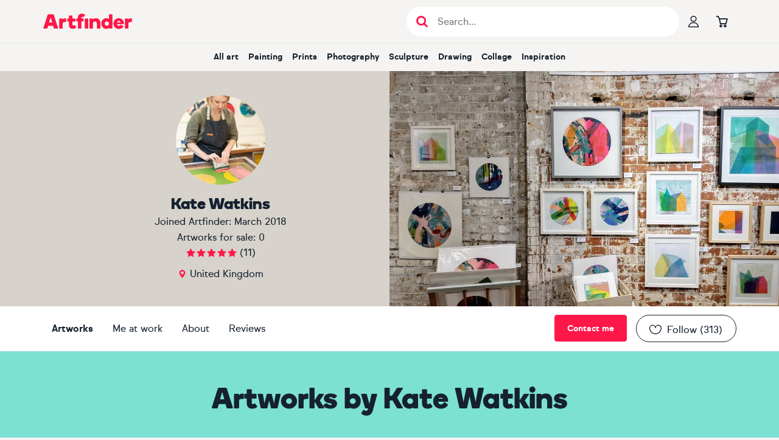

--- FILE ---
content_type: text/html; charset=utf-8
request_url: https://www.artfinder.com/artist/kate-watkins/
body_size: 26426
content:
<!DOCTYPE html><html lang="en"><head><meta charSet="utf-8"/><meta name="viewport" content="width=device-width"/><meta name="description" content="Kate Watkins is an artist based in United Kingdom with 5 pieces of art available to purchase. Buy Kate Watkins&#x27;s art here."/><title>Original Kate Watkins - artwork for sale | Artfinder</title><meta name="robots" content="index,follow"/><meta property="fb:app_id" content="172689716102069"/><meta property="og:image" content="https://d3rf6j5nx5r04a.cloudfront.net/pV-4WwubvL48mqa-P7tvdpfSBCA=/240x240/artists/5/d/ba43dccd4ffc42b99f2be35870636bf9.jpg"/><meta property="og:image:alt" content="View gallery of Kate Watkins"/><meta property="og:image:width" content="120"/><meta property="og:image:height" content="120"/><meta property="og:url" content="https://www.artfinder.com/artist/kate-watkins/"/><meta property="og:site_name" content="Artfinder"/><meta name="twitter:image" content="https://d3rf6j5nx5r04a.cloudfront.net/pV-4WwubvL48mqa-P7tvdpfSBCA=/240x240/artists/5/d/ba43dccd4ffc42b99f2be35870636bf9.jpg"/><meta name="twitter:image:alt" content="View gallery of Kate Watkins"/><meta name="twitter:description" content="View amazing artworks by Kate Watkins"/><meta name="twitter:card" content="summary_large_image"/><meta name="twitter:site" content="@artfinder"/><link rel="canonical" href="https://www.artfinder.com/artist/kate-watkins/"/><link rel="alternate" href="https://www.artfinder.com/artist/kate-watkins/" hrefLang="en"/><link rel="alternate" href="https://www.artfinder.com/artist/kate-watkins/" hrefLang="en-US"/><link rel="alternate" href="https://www.artfinder.com/artist/kate-watkins/" hrefLang="en-GB"/><link rel="alternate" href="https://www.artfinder.com/artist/kate-watkins/" hrefLang="en-IE"/><link rel="alternate" href="https://www.artfinder.com/artist/kate-watkins/" hrefLang="en-CA"/><link rel="alternate" href="https://www.artfinder.com/artist/kate-watkins/" hrefLang="en-AU"/><link rel="alternate" href="https://www.artfinder.com/artist/kate-watkins/" hrefLang="en-NZ"/><link rel="alternate" href="https://www.artfinder.com/artist/kate-watkins/" hrefLang="en-ZA"/><link rel="alternate" href="https://www.artfinder.com/artist/kate-watkins/" hrefLang="X-default"/><meta name="next-head-count" content="27"/><link rel="sitemap" type="application/xml" title="Sitemap" href="https://www.artfinder.com/sitemap.xml"/><link rel="apple-touch-icon" sizes="180x180" href="https://d2m7ibezl7l5lt.cloudfront.net/img/r/apple-touch-icon.png"/><link rel="icon" type="image/png" sizes="32x32" href="https://d2m7ibezl7l5lt.cloudfront.net/img/r/favicon-32x32.png"/><link rel="icon" type="image/png" sizes="16x16" href="https://d2m7ibezl7l5lt.cloudfront.net/img/r/favicon-16x16.png"/><link rel="manifest" href="https://d2m7ibezl7l5lt.cloudfront.net/img/r/site.webmanifest"/><link rel="mask-icon" href="https://d2m7ibezl7l5lt.cloudfront.net/img/r/safari-pinned-tab.svg" color="#5bbad5"/><meta name="msapplication-TileColor" content="#00aba9"/><meta name="theme-color" content="#ffffff"/><link rel="preconnect" href="https://d3rf6j5nx5r04a.cloudfront.net"/><link rel="preload" href="https://d2m7ibezl7l5lt.cloudfront.net/fonts/optimized/sul_sans_regular-webfont.woff2" as="font" type="font/woff2" crossorigin="anonymous"/><link rel="preload" href="https://d2m7ibezl7l5lt.cloudfront.net/fonts/optimized/sul_sans_bold-webfont.woff2" as="font" type="font/woff2" crossorigin="anonymous"/><link rel="preload" href="https://d2m7ibezl7l5lt.cloudfront.net/fonts/optimized/boing-bold-subset.woff2" as="font" type="font/woff2" crossorigin="anonymous"/><script data-cookieconsent="ignore" type="text/javascript" src="//cdn-4.convertexperiments.com/v1/js/100414199-100415690.js?environment=production" defer=""></script><script data-cookieconsent="ignore">  
                window.dataLayer = window.dataLayer || [];
                function gtag() {
                  dataLayer.push(arguments);
                }
                
                // Google Consent Mode implementation
                gtag("consent", "default", {
                    ad_storage: "denied",
                    analytics_storage: "denied",
                    functionality_storage: "denied",
                    personalization_storage: "denied",
                    security_storage: "granted",
                    wait_for_update: 500,
                });
                gtag("set", "ads_data_redaction", true);
            </script><script data-cookieconsent="ignore">
                // Google Tag Manager
                (function(w,d,s,l,i){w[l]=w[l]||[];w[l].push({'gtm.start':
                new Date().getTime(),event:'gtm.js'});var f=d.getElementsByTagName(s)[0],
                j=d.createElement(s),dl=l!='dataLayer'?'&l='+l:'';j.async=true;j.src=
                'https://www.googletagmanager.com/gtm.js?id='+i+dl;
                f.parentNode.insertBefore(j,f);
                })(window,document,'script','dataLayer','GTM-K676LTP');
            </script><script id="Cookiebot" src="https://consent.cookiebot.com/uc.js" data-cbid="00b11bdf-32e9-433f-a19e-c1bafa3fb3a3" type="text/javascript" async=""></script><script id="bloomreach-loader" data-nscript="beforeInteractive">
                        !function(e,n,t,i,r,o){function s(e){if("number"!=typeof e)return e;var n=new Date;return new Date(n.getTime()+1e3*e)}var a=4e3,c="xnpe_async_hide";function p(e){return e.reduce((function(e,n){return e[n]=function(){e._.push([n.toString(),arguments])},e}),{_:[]})}function m(e,n,t){var i=t.createElement(n);i.src=e;var r=t.getElementsByTagName(n)[0];return r.parentNode.insertBefore(i,r),i}function u(e){return"[object Date]"===Object.prototype.toString.call(e)}o.target=o.target||"https://api.exponea.com",o.file_path=o.file_path||o.target+"/js/exponea.min.js",r[n]=p(["anonymize","initialize","identify","getSegments","update","track","trackLink","trackEnhancedEcommerce","getHtml","showHtml","showBanner","showWebLayer","ping","getAbTest","loadDependency","getRecommendation","reloadWebLayers","_preInitialize","_initializeConfig"]),r[n].notifications=p(["isAvailable","isSubscribed","subscribe","unsubscribe"]),r[n].segments=p(["subscribe"]),r[n]["snippetVersion"]="v2.7.0",function(e,n,t){e[n]["_"+t]={},e[n]["_"+t].nowFn=Date.now,e[n]["_"+t].snippetStartTime=e[n]["_"+t].nowFn()}(r,n,"performance"),function(e,n,t,i,r,o){e[r]={sdk:e[i],sdkObjectName:i,skipExperiments:!!t.new_experiments,sign:t.token+"/"+(o.exec(n.cookie)||["","new"])[1],path:t.target}}(r,e,o,n,i,RegExp("__exponea_etc__"+"=([\w-]+)")),function(e,n,t){m(e.file_path,n,t)}(o,t,e),function(e,n,t,i,r,o,p){if(e.new_experiments){!0===e.new_experiments&&(e.new_experiments={});var l,f=e.new_experiments.hide_class||c,_=e.new_experiments.timeout||a,g=encodeURIComponent(o.location.href.split("#")[0]);e.cookies&&e.cookies.expires&&("number"==typeof e.cookies.expires||u(e.cookies.expires)?l=s(e.cookies.expires):e.cookies.expires.tracking&&("number"==typeof e.cookies.expires.tracking||u(e.cookies.expires.tracking))&&(l=s(e.cookies.expires.tracking))),l&&l<new Date&&(l=void 0);var d=e.target+"/webxp/"+n+"/"+o[t].sign+"/modifications.min.js?http-referer="+g+"&timeout="+_+"ms"+(l?"&cookie-expires="+Math.floor(l.getTime()/1e3):"");"sync"===e.new_experiments.mode&&o.localStorage.getItem("__exponea__sync_modifications__")?function(e,n,t,i,r){t[r][n]="<"+n+' src="'+e+'"></'+n+">",i.writeln(t[r][n]),i.writeln("<"+n+">!"+r+".init && document.writeln("+r+"."+n+'.replace("/'+n+'/", "/'+n+'-async/").replace("><", " async><"))</'+n+">")}(d,n,o,p,t):function(e,n,t,i,r,o,s,a){o.documentElement.classList.add(e);var c=m(t,i,o);function p(){r[a].init||m(t.replace("/"+i+"/","/"+i+"-async/"),i,o)}function u(){o.documentElement.classList.remove(e)}c.onload=p,c.onerror=p,r.setTimeout(u,n),r[s]._revealPage=u}(f,_,d,n,o,p,r,t)}}(o,t,i,0,n,r,e),function(e,n,t){var i;e[n]._initializeConfig(t),(null===(i=t.experimental)||void 0===i?void 0:i.non_personalized_weblayers)&&e[n]._preInitialize(t),e[n].start=function(i){i&&Object.keys(i).forEach((function(e){return t[e]=i[e]})),e[n].initialize(t)}}(r,n,o)}(document,"exponea","script","webxpClient",window,{
                              target: "https://api.uk.exponea.com",
                              token: "427342c8-60d3-11eb-872d-6689d76d50df",
                              experimental: {
                                  non_personalized_weblayers: true
                              },
                        });
                      </script><link rel="preload" href="/_next/static/css/a3234e3cb404239d.css" as="style"/><link rel="stylesheet" href="/_next/static/css/a3234e3cb404239d.css" data-n-g=""/><link rel="preload" href="/_next/static/css/236ec83937c8900f.css" as="style"/><link rel="stylesheet" href="/_next/static/css/236ec83937c8900f.css" data-n-p=""/><link rel="preload" href="/_next/static/css/afe2d8eddfd821a1.css" as="style"/><link rel="stylesheet" href="/_next/static/css/afe2d8eddfd821a1.css" data-n-p=""/><noscript data-n-css=""></noscript><script defer="" nomodule="" src="/_next/static/chunks/polyfills-42372ed130431b0a.js"></script><script type="text/javascript" src="//widget.trustpilot.com/bootstrap/v5/tp.widget.bootstrap.min.js" defer="" data-nscript="beforeInteractive"></script><script src="/_next/static/chunks/webpack-d53ab822320f138d.js" defer=""></script><script src="/_next/static/chunks/framework-1be5577441b1edbc.js" defer=""></script><script src="/_next/static/chunks/main-b28d5903bc55a043.js" defer=""></script><script src="/_next/static/chunks/pages/_app-bb13bb4fa924486e.js" defer=""></script><script src="/_next/static/chunks/1664-5cb74c6a58e2aec9.js" defer=""></script><script src="/_next/static/chunks/5675-b18a4a7a7a884eb1.js" defer=""></script><script src="/_next/static/chunks/1244-c15791fc8f62f6a2.js" defer=""></script><script src="/_next/static/chunks/5310-c5aa34ee58281b1a.js" defer=""></script><script src="/_next/static/chunks/5312-6368e672a83d460a.js" defer=""></script><script src="/_next/static/chunks/5169-7d759e38ca43af36.js" defer=""></script><script src="/_next/static/chunks/2635-f65f4a0efe7673ae.js" defer=""></script><script src="/_next/static/chunks/9029-7f97b85e9e9ca99d.js" defer=""></script><script src="/_next/static/chunks/pages/artist/%5B...param%5D-4aefaa04fd19b0cf.js" defer=""></script><script src="/_next/static/8a8438ba5bfe35613f89f6fdda10f6ac578b019b/_buildManifest.js" defer=""></script><script src="/_next/static/8a8438ba5bfe35613f89f6fdda10f6ac578b019b/_ssgManifest.js" defer=""></script><style data-styled="" data-styled-version="6.1.19">*,*::before,*::after{box-sizing:border-box;font-family:'sul-sans',helvetica,sans-serif;scroll-margin-top:120px;scroll-snap-margin-top:120px;}/*!sc*/
html{font-family:sans-serif;line-height:1.15;-webkit-text-size-adjust:100%;-ms-text-size-adjust:100%;-ms-overflow-style:scrollbar;-webkit-tap-highlight-color:rgba(0,0,0,0);}/*!sc*/
@-ms-viewport{width:device-width;}/*!sc*/
body{margin:0;}/*!sc*/
article,aside,figcaption,figure,footer,header,hgroup,main,nav,section{display:block;padding:0;}/*!sc*/
[tabindex='-1']:focus{outline:0!important;}/*!sc*/
hr{box-sizing:content-box;height:0;overflow:visible;}/*!sc*/
h1,h2,h3,h4,h5,h6{margin:0;}/*!sc*/
p{margin:0;}/*!sc*/
abbr[title],abbr[data-original-title]{text-decoration:underline;text-decoration:underline dotted;cursor:help;border-bottom:0;}/*!sc*/
address{margin-bottom:1rem;font-style:normal;line-height:inherit;}/*!sc*/
ul{list-style:none;}/*!sc*/
ol,ul,dl{margin-top:0;margin-bottom:0;padding:0;}/*!sc*/
dt{font-weight:700;}/*!sc*/
dd{margin-bottom:0.5rem;margin-left:0;}/*!sc*/
blockquote{margin:0 0 1rem;}/*!sc*/
dfn{font-style:italic;}/*!sc*/
b,strong{font-weight:bolder;}/*!sc*/
small{font-size:80%;}/*!sc*/
sub,sup{position:relative;font-size:75%;line-height:0;vertical-align:baseline;}/*!sc*/
sub{bottom:-0.25em;}/*!sc*/
sup{top:-0.5em;}/*!sc*/
a{text-decoration:none;background-color:transparent;-webkit-text-decoration-skip:objects;}/*!sc*/
a:hover{text-decoration:none;}/*!sc*/
a:not([href]):not([tabindex]){color:inherit;text-decoration:none;}/*!sc*/
a:not([href]):not([tabindex]):hover,a:not([href]):not([tabindex]):focus{color:inherit;text-decoration:none;}/*!sc*/
a:not([href]):not([tabindex]):focus{outline:0;}/*!sc*/
pre,code,kbd,samp{font-family:SFMono-Regular,Menlo,Monaco,Consolas,'Liberation Mono','Courier New',monospace;font-size:1em;}/*!sc*/
pre{margin-top:0;margin-bottom:1rem;overflow:auto;-ms-overflow-style:scrollbar;}/*!sc*/
figure{margin:0 0 1rem;}/*!sc*/
img{vertical-align:middle;border-style:none;}/*!sc*/
svg{overflow:hidden;vertical-align:middle;}/*!sc*/
table{border-collapse:collapse;}/*!sc*/
caption{padding-top:0.75rem;padding-bottom:0.75rem;text-align:left;caption-side:bottom;}/*!sc*/
th{text-align:inherit;}/*!sc*/
label{display:inline-block;margin-bottom:0.5rem;}/*!sc*/
button{border-radius:0;}/*!sc*/
button:focus{outline:1px dotted;outline:5px auto -webkit-focus-ring-color;}/*!sc*/
input,button,select,optgroup,textarea{margin:0;font-family:inherit;font-size:inherit;line-height:inherit;}/*!sc*/
button,input{overflow:visible;}/*!sc*/
button,select{text-transform:none;}/*!sc*/
button,html [type='button'],[type='reset'],[type='submit']{-webkit-appearance:button;}/*!sc*/
button::-moz-focus-inner,[type='button']::-moz-focus-inner,[type='reset']::-moz-focus-inner,[type='submit']::-moz-focus-inner{padding:0;border-style:none;}/*!sc*/
input[type='radio'],input[type='checkbox']{box-sizing:border-box;padding:0;}/*!sc*/
input[type='date'],input[type='time'],input[type='datetime-local'],input[type='month']{-webkit-appearance:listbox;}/*!sc*/
textarea{overflow:auto;resize:vertical;}/*!sc*/
fieldset{min-width:0;padding:0;margin:0;border:0;}/*!sc*/
legend{display:block;width:100%;max-width:100%;padding:0;margin-bottom:0.5rem;font-size:1.5rem;line-height:inherit;color:inherit;white-space:normal;}/*!sc*/
progress{vertical-align:baseline;}/*!sc*/
[type='number']::-webkit-inner-spin-button,[type='number']::-webkit-outer-spin-button{height:auto;}/*!sc*/
[type='search']{outline-offset:-2px;-webkit-appearance:none;}/*!sc*/
[type='search']::-webkit-search-cancel-button,[type='search']::-webkit-search-decoration{-webkit-appearance:none;}/*!sc*/
::-webkit-file-upload-button{font:inherit;-webkit-appearance:button;}/*!sc*/
output{display:inline-block;}/*!sc*/
summary{display:list-item;cursor:pointer;}/*!sc*/
template{display:none;}/*!sc*/
[hidden]{display:none!important;}/*!sc*/
body{margin:0;font-family:'sul-sans',helvetica,sans-serif;font-size:1rem;font-weight:400;line-height:1.5;color:#15212f;text-align:left;background-color:#f5f4f2;}/*!sc*/
body .sr-only{position:absolute;width:1px;height:1px;padding:0;margin:-1px;overflow:hidden;clip:rect(0,0,0,0);white-space:nowrap;border-width:0;}/*!sc*/
body .not-sr-only{position:static;width:auto;height:auto;padding:0;margin:0;overflow:visible;clip:auto;white-space:normal;}/*!sc*/
a{color:#15212f;}/*!sc*/
caption{color:#6c757d;}/*!sc*/
data-styled.g2[id="sc-global-gUTYLa1"]{content:"sc-global-gUTYLa1,"}/*!sc*/
.drXmzA{font-family:var(--af-icons,'AF-icons')!important;speak:never;font-style:normal;font-weight:normal;font-variant:normal;text-transform:none;line-height:1;font-size:1.1875rem;color:inherit;-webkit-font-smoothing:antialiased;-moz-osx-font-smoothing:grayscale;}/*!sc*/
.drXmzA::before{content:'\e925';font-family:inherit;}/*!sc*/
.cvutqe{font-family:var(--af-icons,'AF-icons')!important;speak:never;font-style:normal;font-weight:normal;font-variant:normal;text-transform:none;line-height:1;font-size:inherit;color:inherit;-webkit-font-smoothing:antialiased;-moz-osx-font-smoothing:grayscale;}/*!sc*/
.cvutqe::before{content:'\e92d';font-family:inherit;}/*!sc*/
.dqaidg{font-family:var(--af-icons,'AF-icons')!important;speak:never;font-style:normal;font-weight:normal;font-variant:normal;text-transform:none;line-height:1;font-size:1.1875rem;color:inherit;-webkit-font-smoothing:antialiased;-moz-osx-font-smoothing:grayscale;}/*!sc*/
.dqaidg::before{content:'\e929';font-family:inherit;}/*!sc*/
.drFeZT{font-family:var(--af-icons,'AF-icons')!important;speak:never;font-style:normal;font-weight:normal;font-variant:normal;text-transform:none;line-height:1;font-size:1.1875rem;color:inherit;-webkit-font-smoothing:antialiased;-moz-osx-font-smoothing:grayscale;}/*!sc*/
.drFeZT::before{content:'\e933';font-family:inherit;}/*!sc*/
.ctRgtb{font-family:var(--af-icons,'AF-icons')!important;speak:never;font-style:normal;font-weight:normal;font-variant:normal;text-transform:none;line-height:1;font-size:1.5rem;color:inherit;-webkit-font-smoothing:antialiased;-moz-osx-font-smoothing:grayscale;}/*!sc*/
.ctRgtb::before{content:'\e928';font-family:inherit;}/*!sc*/
.bnHhxt{font-family:var(--af-icons,'AF-icons')!important;speak:never;font-style:normal;font-weight:normal;font-variant:normal;text-transform:none;line-height:1;font-size:1rem;color:inherit;-webkit-font-smoothing:antialiased;-moz-osx-font-smoothing:grayscale;}/*!sc*/
.bnHhxt::before{content:'\e903';font-family:inherit;}/*!sc*/
.bRCuvY{font-family:var(--af-icons,'AF-icons')!important;speak:never;font-style:normal;font-weight:normal;font-variant:normal;text-transform:none;line-height:1;font-size:1.375rem;color:inherit;-webkit-font-smoothing:antialiased;-moz-osx-font-smoothing:grayscale;}/*!sc*/
.bRCuvY::before{content:'\e936';font-family:inherit;}/*!sc*/
.cejLnT{font-family:var(--af-icons,'AF-icons')!important;speak:never;font-style:normal;font-weight:normal;font-variant:normal;text-transform:none;line-height:1;font-size:1.375rem;color:inherit;-webkit-font-smoothing:antialiased;-moz-osx-font-smoothing:grayscale;}/*!sc*/
.cejLnT::before{content:'\e93a';font-family:inherit;}/*!sc*/
.bSIoYX{font-family:var(--af-icons,'AF-icons')!important;speak:never;font-style:normal;font-weight:normal;font-variant:normal;text-transform:none;line-height:1;font-size:1.375rem;color:inherit;-webkit-font-smoothing:antialiased;-moz-osx-font-smoothing:grayscale;}/*!sc*/
.bSIoYX::before{content:'\e939';font-family:inherit;}/*!sc*/
.bSzTYa{font-family:var(--af-icons,'AF-icons')!important;speak:never;font-style:normal;font-weight:normal;font-variant:normal;text-transform:none;line-height:1;font-size:1.375rem;color:inherit;-webkit-font-smoothing:antialiased;-moz-osx-font-smoothing:grayscale;}/*!sc*/
.bSzTYa::before{content:'\e938';font-family:inherit;}/*!sc*/
data-styled.g9[id="sc-a8dc2434-0"]{content:"drXmzA,cvutqe,dqaidg,drFeZT,ctRgtb,bnHhxt,bRCuvY,cejLnT,bSIoYX,bSzTYa,"}/*!sc*/
.esFdmx{box-sizing:border-box;max-width:1170px;width:100%;padding:0 15px;height:100%;margin:0 auto;}/*!sc*/
data-styled.g11[id="sc-dbd54622-1"]{content:"esFdmx,"}/*!sc*/
.kDHZsd{cursor:pointer;display:flex;flex-direction:row;align-items:center;justify-content:center;gap:10px;font-weight:bold;font-size:0.875rem;text-align:center;white-space:nowrap;user-select:none;text-decoration:none;background:transparent;height:44px;width:auto;padding:0.75rem 1.25rem;border:1px solid #15212f;border-radius:44px;color:#15212f;flex-shrink:0;}/*!sc*/
.kDHZsd [class^='icon-'],.kDHZsd [class*=' icon-']{text-stroke:1px #15212f;-webkit-text-stroke:1px #15212f;color:transparent;}/*!sc*/
@media (hover:hover) and (pointer:fine){.kDHZsd:hover{border-color:#ff1749;color:#ff1749;}.kDHZsd:hover [class^='icon-'],.kDHZsd:hover [class*=' icon-']{text-stroke-color:#ff1749;-webkit-text-stroke-color:#ff1749;color:transparent;}}/*!sc*/
.kDHZsd:active{border-color:#ff1749;color:#ff1749;}/*!sc*/
.kDHZsd:active [class^='icon-'],.kDHZsd:active [class*=' icon-']{color:#ff1749;text-stroke-color:transparent;-webkit-text-stroke-color:transparent;}/*!sc*/
.kDHZsd:focus{outline:none;}/*!sc*/
.kDHZsd:focus-visible{outline:none;border-color:transparent;box-shadow:0px 0px 0px 2px #ff5177;}/*!sc*/
.kDHZsd[aria-disabled='true']{color:#c4c7cb;border-color:#c4c7cb;pointer-events:none;}/*!sc*/
.kDHZsd[aria-disabled='true'] [class^='icon-'],.kDHZsd[aria-disabled='true'] [class*=' icon-']{color:transparent;text-stroke-color:#c4c7cb;-webkit-text-stroke-color:#c4c7cb;}/*!sc*/
data-styled.g12[id="sc-bb7f0a72-0"]{content:"kDHZsd,"}/*!sc*/
.injkmF{cursor:pointer;border:none;text-decoration:none;color:inherit;}/*!sc*/
data-styled.g13[id="sc-71ed2161-0"]{content:"injkmF,"}/*!sc*/
.kFmcRn{display:flex;align-items:center;}/*!sc*/
.kFmcRn >*:not(:last-child){margin-right:15px;}/*!sc*/
.kFmcRn .sc-71ed2161-0{color:inherit;}/*!sc*/
.kFmcRn .sc-71ed2161-0:hover{color:inherit;}/*!sc*/
data-styled.g14[id="sc-4e01adf6-0"]{content:"kFmcRn,"}/*!sc*/
.cXvWCM{display:grid;grid-template-columns:max-content auto;grid-column-gap:0.625rem;margin:0 0 0.9375rem;color:#d7d2cb;font-family:var(--sul-sans,sul-sans),helvetica,sans-serif;font-size:0.875rem;font-weight:normal;line-height:1.375rem;}/*!sc*/
.cXvWCM dt{grid-column-start:1;}/*!sc*/
.cXvWCM dd{grid-column-start:2;margin:0;}/*!sc*/
data-styled.g15[id="sc-1e7f3f11-0"]{content:"cXvWCM,"}/*!sc*/
.BsinH{background:#15212f;flex-grow:0;flex-shrink:0;color:#d7d2cb;}/*!sc*/
.BsinH h5{color:#ffffff;font-family:var(--sul-sans,sul-sans),helvetica,sans-serif;font-size:1rem;font-weight:bold;line-height:1.625rem;margin-bottom:0;}/*!sc*/
.BsinH small{display:block;font-family:var(--sul-sans,sul-sans),helvetica,sans-serif;font-size:0.75rem;font-weight:normal;line-height:1.25rem;color:#d7d2cb;margin-bottom:1.875rem;}/*!sc*/
.BsinH small >*{border-left:1px solid #d7d2cb;margin-left:0.9375rem;padding-left:0.9375rem;text-decoration:none;color:#d7d2cb;}/*!sc*/
.BsinH small >*:hover{color:#ffffff;}/*!sc*/
.BsinH.BsinH.BsinH .sc-bb7f0a72-0{border-radius:0;border-color:#d7d2cb;color:#d7d2cb;}/*!sc*/
.BsinH.BsinH.BsinH .sc-bb7f0a72-0:hover{color:#ffffff;}/*!sc*/
.BsinH .sc-dbd54622-1 >h2{width:0;height:0;color:#15212f;font-size:1px;margin:0!important;line-height:0;}/*!sc*/
.BsinH .sc-dbd54622-1.mobile-layout{display:flex;flex-direction:column;align-items:center;padding-top:1.25rem;}/*!sc*/
@media only screen and (min-width: 768px){.BsinH .sc-dbd54622-1.mobile-layout{display:none;}}/*!sc*/
.BsinH .sc-dbd54622-1.mobile-layout >a{color:#d7d2cb;text-decoration:none;font-family:var(--sul-sans,sul-sans),helvetica,sans-serif;font-size:0.875rem;font-weight:normal;line-height:1.375rem;line-height:1.875rem;}/*!sc*/
.BsinH .sc-dbd54622-1.mobile-layout >a:first-of-type{margin-top:0.9375rem;}/*!sc*/
.BsinH .sc-dbd54622-1.mobile-layout >a:hover{color:#ffffff;}/*!sc*/
.BsinH .sc-dbd54622-1.mobile-layout .footer-b-corporation{display:flex;flex-direction:column;align-items:center;}/*!sc*/
.BsinH .sc-dbd54622-1.mobile-layout aside:first-of-type{display:flex;flex-direction:column;align-items:center;}/*!sc*/
.BsinH .sc-dbd54622-1.mobile-layout aside:first-of-type h5{margin-bottom:0.625rem;margin-top:0.9375rem;}/*!sc*/
.BsinH .sc-dbd54622-1.mobile-layout .sc-1e7f3f11-0{grid-template-columns:1fr 1fr;}/*!sc*/
.BsinH .sc-dbd54622-1.mobile-layout .sc-1e7f3f11-0 dt{text-align:right;}/*!sc*/
.BsinH .sc-dbd54622-1.desktop-layout{display:none;}/*!sc*/
@media only screen and (min-width: 768px){.BsinH .sc-dbd54622-1.desktop-layout{display:block;}}/*!sc*/
@media only screen and (min-width: 768px){.BsinH .sc-4e01adf6-0{margin-right:0.9375rem;}}/*!sc*/
data-styled.g16[id="sc-1e7f3f11-1"]{content:"BsinH,"}/*!sc*/
.jfvXfx{padding:14px;}/*!sc*/
.ixZWUH{padding:14px;display:none;}/*!sc*/
@media only screen and (min-width: 992px){.ixZWUH{display:block;}}/*!sc*/
data-styled.g17[id="sc-1e7f3f11-2"]{content:"jfvXfx,ixZWUH,"}/*!sc*/
.coccxl{display:flex;flex-direction:row;}/*!sc*/
.coccxl >.sc-1e7f3f11-2:first-child{padding-left:0;}/*!sc*/
.coccxl >*:last-child{margin-left:auto;}/*!sc*/
data-styled.g18[id="sc-1e7f3f11-3"]{content:"coccxl,"}/*!sc*/
.eVDrBu{list-style:none;padding:0;margin:0;}/*!sc*/
.eVDrBu li>a,.eVDrBu li>span{color:#d7d2cb;text-decoration:none;font-family:var(--sul-sans,sul-sans),helvetica,sans-serif;font-size:0.875rem;font-weight:normal;line-height:1.375rem;}/*!sc*/
.eVDrBu li>a:hover,.eVDrBu li>span:hover{color:#ffffff;}/*!sc*/
data-styled.g19[id="sc-1e7f3f11-4"]{content:"eVDrBu,"}/*!sc*/
.fjqcUt >*:not(:last-child){margin:0.9375rem 0;}/*!sc*/
.fjqcUt >h5{width:0;height:0;color:#15212f;font-size:1px;margin:0!important;line-height:0;}/*!sc*/
data-styled.g20[id="sc-1e7f3f11-5"]{content:"fjqcUt,"}/*!sc*/
.hmKbKl{width:100%;max-width:300px;}/*!sc*/
data-styled.g22[id="sc-1e7f3f11-7"]{content:"hmKbKl,"}/*!sc*/
.dFMIoK{font-family:var(--sul-sans,sul-sans),helvetica,sans-serif;font-size:1rem;font-weight:normal;line-height:1.625rem;text-decoration:underline;cursor:pointer;letter-spacing:0.0625rem;}/*!sc*/
.dFMIoK:focus{outline:none;}/*!sc*/
.dFMIoK:focus-visible{outline:none;border-color:transparent;box-shadow:0px 0px 0px 2px #ff5177;}/*!sc*/
.dFMIoK:hover{text-shadow:0 0 0.025rem #15212f,0 0 0.025rem #15212f,0 0 0.025rem #15212f,0 0 0.025rem #15212f,0 0 0.025rem #15212f;}/*!sc*/
data-styled.g23[id="sc-347ac0e4-0"]{content:"dFMIoK,"}/*!sc*/
.bVeWNy.bVeWNy.bVeWNy{cursor:pointer;display:flex;align-items:center;justify-content:center;font-weight:bold;white-space:nowrap;user-select:none;text-decoration:none;font-family:'sul-sans',helvetica,sans-serif;height:44px;padding:0.75rem 1.25rem;font-size:0.875rem;border-radius:4px;border:1px solid #d7d2cb;color:#15212f;background:#d7d2cb;}/*!sc*/
@media (hover:hover) and (pointer:fine){.bVeWNy.bVeWNy.bVeWNy:hover{border-color:#c8c1b7;color:#15212f;background:#c8c1b7;}}/*!sc*/
.bVeWNy.bVeWNy.bVeWNy:active{border-color:#e1ded8;color:#15212f;background:#e1ded8;}/*!sc*/
.bVeWNy.bVeWNy.bVeWNy:focus{outline:none;}/*!sc*/
.bVeWNy.bVeWNy.bVeWNy:focus-visible{outline:none;border-color:transparent;box-shadow:0px 0px 0px 2px #ff5177,inset 0px 0px 0px 1px #ffffff;}/*!sc*/
.bVeWNy.bVeWNy.bVeWNy[aria-disabled='true']{color:#d7d2cb;background:#f5f4f2;border-color:#f5f4f2;pointer-events:none;}/*!sc*/
.tUknZ.tUknZ.tUknZ{cursor:pointer;display:flex;align-items:center;justify-content:center;font-weight:bold;white-space:nowrap;user-select:none;text-decoration:none;font-family:'sul-sans',helvetica,sans-serif;height:44px;padding:0.75rem 1.25rem;font-size:0.875rem;border-radius:4px;border:1px solid #15212f;color:#ffffff;background:#15212f;}/*!sc*/
@media (hover:hover) and (pointer:fine){.tUknZ.tUknZ.tUknZ:hover{border-color:#05172b;color:#ffffff;background:#05172b;}}/*!sc*/
.tUknZ.tUknZ.tUknZ:active{border-color:#505963;color:#ffffff;background:#505963;}/*!sc*/
.tUknZ.tUknZ.tUknZ:focus{outline:none;}/*!sc*/
.tUknZ.tUknZ.tUknZ:focus-visible{outline:none;border-color:transparent;box-shadow:0px 0px 0px 2px #ff5177,inset 0px 0px 0px 1px #ffffff;}/*!sc*/
.tUknZ.tUknZ.tUknZ[aria-disabled='true']{color:#d7d2cb;background:#f5f4f2;border-color:#f5f4f2;pointer-events:none;}/*!sc*/
.InmLZ.InmLZ.InmLZ{cursor:pointer;display:flex;align-items:center;justify-content:center;font-weight:bold;white-space:nowrap;user-select:none;text-decoration:none;font-family:'sul-sans',helvetica,sans-serif;height:44px;padding:0.75rem 1.25rem;font-size:0.875rem;border-radius:4px;border:1px solid #ff1749;color:#ffffff;background:#ff1749;}/*!sc*/
@media (hover:hover) and (pointer:fine){.InmLZ.InmLZ.InmLZ:hover{border-color:#ca143b;color:#ffffff;background:#ca143b;}}/*!sc*/
.InmLZ.InmLZ.InmLZ:active{border-color:#ff5177;color:#ffffff;background:#ff5177;}/*!sc*/
.InmLZ.InmLZ.InmLZ:focus{outline:none;}/*!sc*/
.InmLZ.InmLZ.InmLZ:focus-visible{outline:none;border-color:transparent;box-shadow:0px 0px 0px 2px #ff5177,inset 0px 0px 0px 1px #ffffff;}/*!sc*/
.InmLZ.InmLZ.InmLZ[aria-disabled='true']{color:#d7d2cb;background:#f5f4f2;border-color:#f5f4f2;pointer-events:none;}/*!sc*/
data-styled.g24[id="sc-147f8ccc-0"]{content:"bVeWNy,tUknZ,InmLZ,"}/*!sc*/
.bpSVts{width:120px;height:22px;display:flex;justify-content:center;align-items:center;}/*!sc*/
.bpSVts svg{width:auto;height:auto;flex-grow:1;color:#ff1749;}/*!sc*/
.hNBzDP{width:146px;height:74px;display:flex;justify-content:center;align-items:center;}/*!sc*/
.hNBzDP svg{width:auto;height:auto;flex-grow:1;color:#ff1749;}/*!sc*/
data-styled.g43[id="sc-eaec89be-0"]{content:"bpSVts,hNBzDP,"}/*!sc*/
.iPcbap{position:relative;display:inline-flex;}/*!sc*/
data-styled.g44[id="sc-a161c70b-0"]{content:"iPcbap,"}/*!sc*/
.lIOI{font-size:1.1875rem;padding:13px;color:#15212f;display:inline-flex;}/*!sc*/
.lIOI :hover{color:#ff1749;}/*!sc*/
data-styled.g49[id="sc-1b09330e-3"]{content:"lIOI,"}/*!sc*/
.buYEdn{position:relative;display:inline-flex;align-items:center;justify-content:center;}/*!sc*/
data-styled.g50[id="sc-1b09330e-4"]{content:"buYEdn,"}/*!sc*/
.iTPGfl{position:absolute;top:0;border-radius:50%;display:flex;align-items:center;justify-content:center;background:transparent;cursor:pointer;border:none;left:0;width:51px;height:100%;padding:0;}/*!sc*/
.iTPGfl:focus{outline:none;}/*!sc*/
.iTPGfl .sc-a8dc2434-0{color:#ff1749;font-size:1.1875rem;}/*!sc*/
data-styled.g52[id="sc-d9918053-0"]{content:"iTPGfl,"}/*!sc*/
.qJDkK{position:relative;display:inline-flex;padding:0;height:51px;border-radius:26px;background:transparent;border:1px solid transparent!important;width:51px;transition:background 0.3s ease-out,border 0.3s ease-out,width 0.3s ease-out;}/*!sc*/
.qJDkK:hover:not(:focus-within){border:1px solid #d7d2cb;}/*!sc*/
.qJDkK:hover:not(:focus-within) .sc-d9918053-0 .sc-a8dc2434-0{color:#15212f;}/*!sc*/
.qJDkK:hover:not(:focus-within) .sc-d9918053-1 .sc-a8dc2434-0{color:#15212f;}/*!sc*/
.qJDkK:focus-within{background:#ffffff;border:1px solid #15212f;}/*!sc*/
.qJDkK:focus-within .sc-d9918053-0 .sc-a8dc2434-0{color:#15212f;}/*!sc*/
.qJDkK:focus-within .sc-d9918053-1 .sc-a8dc2434-0{color:#15212f;}/*!sc*/
.qJDkK input{flex-grow:1;border:none;background:transparent;margin-left:51px;margin-right:30px;min-width:0;padding:0;line-height:49px;}/*!sc*/
.qJDkK input:focus,.qJDkK input:focus-visible{outline:none;}/*!sc*/
.gSzWSU{position:relative;display:inline-flex;padding:0;height:51px;border-radius:26px;background:#ffffff;border:1px solid #f5f4f2;width:450px;}/*!sc*/
.gSzWSU:hover:not(:focus-within){border:1px solid #d7d2cb;}/*!sc*/
.gSzWSU:hover:not(:focus-within) .sc-d9918053-0 .sc-a8dc2434-0{color:#15212f;}/*!sc*/
.gSzWSU:hover:not(:focus-within) .sc-d9918053-1 .sc-a8dc2434-0{color:#15212f;}/*!sc*/
.gSzWSU:focus-within{background:#ffffff;border:1px solid #15212f;}/*!sc*/
.gSzWSU:focus-within .sc-d9918053-0 .sc-a8dc2434-0{color:#15212f;}/*!sc*/
.gSzWSU:focus-within .sc-d9918053-1 .sc-a8dc2434-0{color:#15212f;}/*!sc*/
.gSzWSU input{flex-grow:1;border:none;background:transparent;margin-left:51px;margin-right:30px;min-width:0;padding:0;line-height:49px;}/*!sc*/
.gSzWSU input:focus,.gSzWSU input:focus-visible{outline:none;}/*!sc*/
data-styled.g54[id="sc-d9918053-2"]{content:"qJDkK,gSzWSU,"}/*!sc*/
.iQOnGk{display:none;width:100%;background:#f5f4f2;}/*!sc*/
@media only screen and (min-width: 992px){.iQOnGk{display:block;}}/*!sc*/
data-styled.g59[id="sc-9b6634a5-0"]{content:"iQOnGk,"}/*!sc*/
.evYEyx{height:70px;display:flex;align-items:center;justify-content:flex-end;padding:0 16px;margin:0 auto;max-width:1170px;width:100%;}/*!sc*/
.evYEyx a[aria-label='Go to Artfinder homepage']{margin-right:auto;height:50px;padding:0 10px;margin-left:-10px;border-radius:8px;}/*!sc*/
.evYEyx a[aria-label='Go to Artfinder homepage']:focus{outline:none;}/*!sc*/
.evYEyx a[aria-label='Go to Artfinder homepage']:focus-visible{outline:none;border-color:transparent;box-shadow:0px 0px 0px 2px #ff5177;}/*!sc*/
.evYEyx >a:not([aria-label='Go to Artfinder homepage']),.evYEyx >span{width:46px;height:100%;}/*!sc*/
.evYEyx>span{position:relative;}/*!sc*/
.evYEyx .sc-1b09330e-2{z-index:1000;}/*!sc*/
.evYEyx>span>ul{display:none;background:#ffffff;box-shadow:0 2px 5px 0 rgba(0,0,0,0.1);position:absolute;width:max-content;top:100%;left:50%;transform:translateX(-50%);padding:0;z-index:1000;}/*!sc*/
.evYEyx>span>ul::after{content:'';display:block;height:0;width:0;border:12px inset transparent;border-bottom:12px solid #fff;position:absolute;bottom:0;left:50%;margin-left:-12px;}/*!sc*/
.evYEyx>span>ul::after{bottom:unset;top:-24px;}/*!sc*/
.evYEyx>span>ul >li{display:flex;align-items:center;}/*!sc*/
.evYEyx>span>ul >li:hover{background:#f5f4f2;}/*!sc*/
.evYEyx>span>ul >li >a,.evYEyx>span>ul >li >span{height:48px;padding:0 24px;display:flex;align-items:center;flex-grow:1;cursor:pointer;}/*!sc*/
.evYEyx>span>ul >li >a:hover,.evYEyx>span>ul >li >span:hover{color:#15212f;}/*!sc*/
.evYEyx>span:hover>ul{display:block;}/*!sc*/
.evYEyx>span>a:focus-within,.evYEyx>a:focus-within{color:#ff1749;}/*!sc*/
.evYEyx>span>a:focus-within:focus,.evYEyx>a:focus-within:focus,.evYEyx>span>a:focus-within:focus-within,.evYEyx>a:focus-within:focus-within{outline:none;}/*!sc*/
.evYEyx>span>a,.evYEyx>a{height:100%;display:flex;justify-content:center;align-items:center;}/*!sc*/
.evYEyx>span>a:hover,.evYEyx>a:hover{color:#ff1749;}/*!sc*/
data-styled.g60[id="sc-9b6634a5-1"]{content:"evYEyx,"}/*!sc*/
.kLwjiK{display:flex;justify-content:center;height:46px;width:100%;border-top:1px solid #ebe8e5;box-sizing:content-box;}/*!sc*/
.kLwjiK >ul{list-style:none;padding:0;margin:0;display:flex;}/*!sc*/
data-styled.g61[id="sc-9b6634a5-2"]{content:"kLwjiK,"}/*!sc*/
.fKjdNE{display:none;background:#ffffff;box-shadow:0px 5px 5px rgba(0,0,0,0.1);position:absolute;left:0;right:0;width:100%;z-index:1000;flex-direction:row;margin:0;padding:0;}/*!sc*/
.fKjdNE figure{flex:1 1 0;width:0;max-width:274px;margin:0;}/*!sc*/
.fKjdNE figcaption{font-family:var(--sul-sans,sul-sans),helvetica,sans-serif;font-size:1.125rem;font-weight:normal;line-height:1.25rem;height:1.25rem;margin-bottom:20px;}/*!sc*/
@media only screen and (min-width: 992px){.fKjdNE figcaption{font-size:1.25rem;line-height:1.5625rem;}}/*!sc*/
.fKjdNE ul{list-style:none;padding:0;margin:0;}/*!sc*/
.fKjdNE >div{max-width:1170px;width:100%;display:flex;margin:0 auto;padding:32px 12px;gap:24px;}/*!sc*/
data-styled.g62[id="sc-9b6634a5-3"]{content:"fKjdNE,"}/*!sc*/
.KlCtt{font-family:var(--sul-sans,sul-sans),helvetica,sans-serif;font-size:0.875rem;font-weight:bold;line-height:1.375rem;display:inline-block;padding:12px 8px;color:#15212f;position:relative;}/*!sc*/
.KlCtt:hover{color:#ff1749;}/*!sc*/
.KlCtt::first-letter{text-transform:uppercase;}/*!sc*/
.KlCtt:focus{outline:none;}/*!sc*/
.KlCtt:focus-visible{outline:none;border-color:transparent;box-shadow:0px 0px 0px 2px #ff5177;}/*!sc*/
data-styled.g63[id="sc-9b6634a5-4"]{content:"KlCtt,"}/*!sc*/
.bkYLXx{height:1px;width:100%;background:#d7d2cb;margin:16px 0;}/*!sc*/
data-styled.g64[id="sc-9b6634a5-5"]{content:"bkYLXx,"}/*!sc*/
.eriMgT{font-family:var(--sul-sans,sul-sans),helvetica,sans-serif;font-size:1rem;font-weight:normal;line-height:1.625rem;}/*!sc*/
.eriMgT:not(:last-child){margin-bottom:8px;}/*!sc*/
.eriMgT a{display:inline-block;border-radius:4px;}/*!sc*/
.eriMgT a:focus{outline:none;}/*!sc*/
.eriMgT a:focus-visible{outline:none;border-color:transparent;box-shadow:0px 0px 0px 2px #ff5177;}/*!sc*/
.eriMgT a:hover{color:#8a9097;}/*!sc*/
.eriMgT a::first-letter{text-transform:uppercase;}/*!sc*/
.hxUjmZ{font-family:var(--sul-sans,sul-sans),helvetica,sans-serif;font-size:1rem;font-weight:bold;line-height:1.625rem;}/*!sc*/
.hxUjmZ:not(:last-child){margin-bottom:8px;}/*!sc*/
.hxUjmZ a{display:inline-block;border-radius:4px;}/*!sc*/
.hxUjmZ a:focus{outline:none;}/*!sc*/
.hxUjmZ a:focus-visible{outline:none;border-color:transparent;box-shadow:0px 0px 0px 2px #ff5177;}/*!sc*/
.hxUjmZ a:hover{color:#8a9097;}/*!sc*/
.hxUjmZ a::first-letter{text-transform:uppercase;}/*!sc*/
data-styled.g65[id="sc-9b6634a5-6"]{content:"eriMgT,hxUjmZ,"}/*!sc*/
.fZNyEO{border:none;background:none;cursor:pointer;color:inherit;padding:12px;}/*!sc*/
data-styled.g66[id="sc-8517bd2e-0"]{content:"fZNyEO,"}/*!sc*/
.lgJovR{font-family:var(--sul-sans,sul-sans),helvetica,sans-serif;font-size:1rem;font-weight:normal;line-height:1.625rem;}/*!sc*/
.lgJovR.lgJovR.lgJovR{margin-right:auto;}/*!sc*/
@media only screen and (min-width: 768px){.lgJovR .sc-eaec89be-0{width:146px;height:26px;}}/*!sc*/
.bMueWZ{font-family:var(--sul-sans,sul-sans),helvetica,sans-serif;font-size:1rem;font-weight:normal;line-height:1.625rem;}/*!sc*/
.bMueWZ.bMueWZ.bMueWZ{position:absolute;left:32px;bottom:0;top:0;margin:0;padding-left:8px;}/*!sc*/
@media only screen and (min-width: 768px){.bMueWZ .sc-eaec89be-0{width:146px;height:26px;}}/*!sc*/
.OFOKA{font-family:var(--sul-sans,sul-sans),helvetica,sans-serif;font-size:1rem;font-weight:normal;line-height:1.625rem;}/*!sc*/
.OFOKA.OFOKA.OFOKA{position:absolute;left:0;bottom:0;top:0;right:0;margin:auto;width:fit-content;}/*!sc*/
@media only screen and (min-width: 768px){.OFOKA .sc-eaec89be-0{width:146px;height:26px;}}/*!sc*/
data-styled.g67[id="sc-8517bd2e-1"]{content:"lgJovR,bMueWZ,OFOKA,"}/*!sc*/
.fONdrz{height:74px;background:#f5f4f2;width:100%;display:flex;flex-direction:row;align-items:center;position:relative;z-index:1030;}/*!sc*/
@media only screen and (min-width: 576px){.fONdrz{position:sticky;top:0;}}/*!sc*/
@media only screen and (min-width: 992px){.fONdrz{display:none;}}/*!sc*/
.fONdrz .sc-d9918053-2{z-index:1;}/*!sc*/
data-styled.g68[id="sc-8517bd2e-2"]{content:"fONdrz,"}/*!sc*/
.iJgeVr{display:grid;grid-template-columns:repeat(2,1fr);gap:2px;margin:auto 0;padding-right:4px;}/*!sc*/
data-styled.g69[id="sc-8517bd2e-3"]{content:"iJgeVr,"}/*!sc*/
.cqNcdi{display:flex;align-items:center;justify-content:center;}/*!sc*/
.cqNcdi a{padding:12px;}/*!sc*/
.cqNcdi a:hover{color:#ff1749;}/*!sc*/
.cqNcdi a:focus{outline:none;}/*!sc*/
.cqNcdi a:focus-visible{outline:none;border-color:transparent;box-shadow:inset 0px 0px 0px 2px #ff5177;}/*!sc*/
.bUeUGU{padding-top:4px;display:flex;align-items:center;justify-content:center;}/*!sc*/
.bUeUGU a{padding:12px;}/*!sc*/
.bUeUGU a:hover{color:#ff1749;}/*!sc*/
.bUeUGU a:focus{outline:none;}/*!sc*/
.bUeUGU a:focus-visible{outline:none;border-color:transparent;box-shadow:inset 0px 0px 0px 2px #ff5177;}/*!sc*/
data-styled.g70[id="sc-8517bd2e-4"]{content:"cqNcdi,bUeUGU,"}/*!sc*/
.iJdWaz{list-style:none;display:flex;flex-direction:row;justify-content:flex-start;width:100%;margin:0;padding:0;}/*!sc*/
.iJdWaz >.sc-8517bd2e-1{padding:0;margin:0 10px;line-height:74px;display:flex;align-items:center;height:74px;font-family:var(--sul-sans,sul-sans),helvetica,sans-serif;font-size:1rem;font-weight:normal;line-height:1.625rem;}/*!sc*/
.iJdWaz >.sc-8517bd2e-1:first-child{margin-left:0;}/*!sc*/
.iJdWaz >.sc-8517bd2e-1:last-child{margin-right:0;}/*!sc*/
.iJdWaz >.sc-8517bd2e-1 >span,.iJdWaz >.sc-8517bd2e-1 >button,.iJdWaz >.sc-8517bd2e-1 >a{cursor:pointer;text-decoration:none;color:#15212f;display:flex;align-items:center;height:100%;}/*!sc*/
.iJdWaz >.sc-8517bd2e-1 >span:focus,.iJdWaz >.sc-8517bd2e-1 >button:focus,.iJdWaz >.sc-8517bd2e-1 >a:focus{outline:none;}/*!sc*/
.iJdWaz >.sc-8517bd2e-1 >span:focus-visible,.iJdWaz >.sc-8517bd2e-1 >button:focus-visible,.iJdWaz >.sc-8517bd2e-1 >a:focus-visible{outline:none;border-color:transparent;box-shadow:inset 0px 0px 0px 2px #ff5177;}/*!sc*/
.iJdWaz >.sc-8517bd2e-1 >span .icon-dashboard,.iJdWaz >.sc-8517bd2e-1 >button .icon-dashboard,.iJdWaz >.sc-8517bd2e-1 >a .icon-dashboard{margin-top:3px;margin-right:1px;}/*!sc*/
.iJdWaz >.sc-8517bd2e-1 >span:hover,.iJdWaz >.sc-8517bd2e-1 >button:hover,.iJdWaz >.sc-8517bd2e-1 >a:hover{color:#ff1749;}/*!sc*/
.iJdWaz >.sc-8517bd2e-1 >span >.sc-1b09330e-4,.iJdWaz >.sc-8517bd2e-1 >button >.sc-1b09330e-4,.iJdWaz >.sc-8517bd2e-1 >a >.sc-1b09330e-4{height:100%;}/*!sc*/
.iJdWaz >.sc-8517bd2e-1 >span >.bi-logo,.iJdWaz >.sc-8517bd2e-1 >button >.bi-logo,.iJdWaz >.sc-8517bd2e-1 >a >.bi-logo{color:#ff1749;}/*!sc*/
data-styled.g71[id="sc-8517bd2e-5"]{content:"iJdWaz,"}/*!sc*/
.jHpSBr{display:none;position:fixed;top:0;bottom:0;left:0;right:0;z-index:1040;background:rgba(0,0,0,0.3);cursor:default;}/*!sc*/
data-styled.g72[id="sc-8517bd2e-6"]{content:"jHpSBr,"}/*!sc*/
.fUNAjH{font-family:var(--sul-sans,sul-sans),helvetica,sans-serif;font-size:1rem;font-weight:bold;line-height:1.625rem;}/*!sc*/
.fUNAjH >a:focus,.fUNAjH >button:focus{outline:none;}/*!sc*/
.fUNAjH >a:focus-visible,.fUNAjH >button:focus-visible{outline:none;border-color:transparent;box-shadow:0px 0px 0px 2px #ff5177;}/*!sc*/
.fUNAjH >a:focus-visible,.fUNAjH >button:focus-visible{border-color:unset;}/*!sc*/
data-styled.g73[id="sc-8517bd2e-7"]{content:"fUNAjH,"}/*!sc*/
.hVTHvn{font-family:var(--sul-sans,sul-sans),helvetica,sans-serif;font-size:1rem;font-weight:bold;line-height:1.625rem;background:none;border:none;margin:0;cursor:pointer;text-decoration:none;padding:0 2px 0 0;flex-grow:1;display:flex;justify-content:space-between;align-items:center;color:inherit;line-height:inherit;}/*!sc*/
.hVTHvn:hover{color:#ff1749;}/*!sc*/
.hVTHvn::after{content:'';display:block;width:10px;height:10px;border-top:3px solid;border-right:3px solid;border-color:inherit;transform:rotate(45deg);}/*!sc*/
data-styled.g74[id="sc-8517bd2e-8"]{content:"hVTHvn,"}/*!sc*/
.iPImMO{display:flex;flex-direction:column;background:#ffffff;width:320px;position:fixed;z-index:1050;transition:all 200ms ease-in;top:0;bottom:0;left:-320px;overflow:hidden;}/*!sc*/
data-styled.g75[id="sc-8517bd2e-9"]{content:"iPImMO,"}/*!sc*/
.bsXvCn{display:flex;flex-direction:column;position:relative;overflow-x:hidden;overflow-y:auto;padding:0 16px 40px 16px;}/*!sc*/
.bsXvCn::-webkit-scrollbar{-webkit-appearance:none;background:transparent;width:5px;}/*!sc*/
.bsXvCn::-webkit-scrollbar-thumb{border-radius:10px;background-color:#ff1749;}/*!sc*/
.bsXvCn::-webkit-scrollbar-track{border-radius:0px;background-color:transparent;}/*!sc*/
data-styled.g76[id="sc-8517bd2e-10"]{content:"bsXvCn,"}/*!sc*/
.gHhFQz{margin:0;}/*!sc*/
data-styled.g77[id="sc-8517bd2e-11"]{content:"gHhFQz,"}/*!sc*/
.fhFGRi{list-style:none;display:flex;flex-direction:column;margin:0;padding:0;width:100%;}/*!sc*/
.fhFGRi .sc-8517bd2e-7{display:flex;flex-direction:row;align-items:center;justify-content:space-between;cursor:pointer;padding-top:12px;padding-bottom:12px;}/*!sc*/
.fhFGRi .sc-8517bd2e-7 >span,.fhFGRi .sc-8517bd2e-7 >a{display:block;flex-grow:1;text-align:left;color:inherit;line-height:inherit;}/*!sc*/
.fhFGRi .sc-8517bd2e-7 >span:first-letter,.fhFGRi .sc-8517bd2e-7 >a:first-letter{text-transform:uppercase;}/*!sc*/
.fhFGRi .sc-8517bd2e-7:not(:last-child){border-bottom:1px solid #d7d2cb;}/*!sc*/
.fhFGRi .sc-8517bd2e-7:hover{color:#ff1749;}/*!sc*/
data-styled.g78[id="sc-8517bd2e-12"]{content:"fhFGRi,"}/*!sc*/
.cgcBDM{cursor:pointer;display:flex;align-items:center;justify-content:center;background:transparent;border-color:transparent;color:inherit;font-weight:bold;padding:0;}/*!sc*/
.cgcBDM:focus{outline:none;}/*!sc*/
.cgcBDM:focus-visible{outline:none;border-color:transparent;box-shadow:inset 0px 0px 0px 2px #ff5177;}/*!sc*/
.cgcBDM:hover,.cgcBDM:active,.cgcBDM:focus-visible{color:#15212f;background:transparent;border-color:transparent;}/*!sc*/
.cgcBDM >span{width:24px;height:24px;transform:rotate(45deg);}/*!sc*/
data-styled.g79[id="sc-8517bd2e-13"]{content:"cgcBDM,"}/*!sc*/
.kjYDXM{cursor:pointer;display:flex;align-items:center;justify-content:center;background:transparent;border-color:transparent;color:inherit;font-weight:bold;padding:0;}/*!sc*/
.kjYDXM:focus{outline:none;}/*!sc*/
.kjYDXM:focus-visible{outline:none;border-color:transparent;box-shadow:inset 0px 0px 0px 2px #ff5177;}/*!sc*/
.kjYDXM:hover,.kjYDXM:active,.kjYDXM:focus-visible{color:#15212f;background:transparent;border-color:transparent;}/*!sc*/
.kjYDXM >span{width:24px;height:24px;margin-top:4px;}/*!sc*/
data-styled.g80[id="sc-8517bd2e-14"]{content:"kjYDXM,"}/*!sc*/
.fkBXnK{display:flex;justify-content:space-between;align-items:center;min-height:56px;}/*!sc*/
.fkBXnK .sc-8517bd2e-13{margin-left:auto;}/*!sc*/
data-styled.g81[id="sc-8517bd2e-15"]{content:"fkBXnK,"}/*!sc*/
.jNxpMd{display:flex;flex-direction:column;background:#ffffff;transition:all 200ms ease-in;width:320px;height:100%;right:-320px;position:absolute;padding:0 16px 40px 16px;overflow-y:auto;}/*!sc*/
data-styled.g82[id="sc-8517bd2e-16"]{content:"jNxpMd,"}/*!sc*/
.iHyFkQ{display:flex;flex-direction:column;}/*!sc*/
data-styled.g83[id="sc-8517bd2e-17"]{content:"iHyFkQ,"}/*!sc*/
.bdXMOI{display:flex;justify-content:space-between;align-items:center;width:100%;margin-top:24px;padding:0;}/*!sc*/
.bdXMOI >li{min-width:136px;}/*!sc*/
.bdXMOI >li>button{width:100%;}/*!sc*/
data-styled.g84[id="sc-8517bd2e-18"]{content:"bdXMOI,"}/*!sc*/
.eqffkt{display:none;width:100%;}/*!sc*/
@media only screen and (min-width: 992px){.eqffkt{display:block;position:sticky;top:0;z-index:1030;}}/*!sc*/
data-styled.g86[id="sc-7be75f12-0"]{content:"eqffkt,"}/*!sc*/
.cgtMdc{font-family:var(--boing,boing),helvetica,sans-serif;font-size:1.25rem;font-weight:normal;line-height:1.375rem;margin-bottom:20px;}/*!sc*/
@media only screen and (min-width: 992px){.cgtMdc{font-size:1.625rem;line-height:1.75rem;}}/*!sc*/
data-styled.g334[id="sc-6be43c92-0"]{content:"cgtMdc,"}/*!sc*/
</style></head><body><noscript><iframe src="https://www.googletagmanager.com/ns.html?id=GTM-K676LTP" height="0" width="0" style="display:none;visibility:hidden"></iframe></noscript><div id="__next"><div class="sc-80cd4880-0"></div><div class="app page-artist"><h2 class="sr-only">Main Navigation</h2><nav data-testid="mobileNavigation" class="sc-8517bd2e-2 fONdrz"><div class="sc-8517bd2e-5 iJdWaz"><div class="sc-8517bd2e-1 lgJovR"><button aria-label="Open side navigation menu" tabindex="0" class="sc-8517bd2e-0 fZNyEO"><span class="sc-a8dc2434-0 drXmzA icon-menu" role="img" aria-label="Menu" aria-hidden="false"></span></button></div><div class="sc-8517bd2e-1 bMueWZ"><div role="search" class="sc-d9918053-2 qJDkK"><input type="search" aria-label="Search input" placeholder="Search..." autoComplete="off" maxLength="200" value=""/><button aria-label="Submit search" class="sc-d9918053-0 iTPGfl"><span class="sc-a8dc2434-0 cvutqe icon-search" role="img" aria-hidden="true"></span></button></div></div><div class="sc-8517bd2e-1 OFOKA"><a aria-label="Go to Artfinder homepage" tabindex="0" href="/"><div class="sc-eaec89be-0 bpSVts"><svg class="artfinder-logo" viewBox="0 0 470 83" fill="currentColor" xmlns="http://www.w3.org/2000/svg"><title>Artfinder</title><g fill-rule="evenodd"><path d="m31.23 47.54h15.87l-7.93-27.34zm21.45-42.54a3.47 3.47 0 0 1 3.32 2.65l22 68a9.46 9.46 0 0 1 .32 2.15 2.26 2.26 0 0 1 -2.48 2.2h-17.37a3.07 3.07 0 0 1 -2.68-2.57l-3.43-11.9h-26.36l-3.43 11.9a3.07 3.07 0 0 1 -2.7 2.57h-16.4a2.26 2.26 0 0 1 -2.47-2.23 9.4 9.4 0 0 1 .32-2.15l22-68a3.47 3.47 0 0 1 3.3-2.62z"></path><path d="m103.28 77.77a2.49 2.49 0 0 1 -2.57 2.23h-13.51a2.43 2.43 0 0 1 -2.46-2.47v-48.11a2.43 2.43 0 0 1 2.46-2.42h12.8a2.49 2.49 0 0 1 2.57 2.25v3c3.22-4.5 9-6.22 13.29-6.22h3c1.18 0 2.9.43 2.9 3.22v13.14a3.08 3.08 0 0 1 -3.32 3.32h-5.25c-7.08 0-9.86 1.82-9.86 7.94z"></path><path d="m136 42.82h-6.54a2.52 2.52 0 0 1 -2.47-2.57v-10.83a2.43 2.43 0 0 1 2.42-2.42h6.59v-13.13a2.52 2.52 0 0 1 2.57-2.46h13.43a2.43 2.43 0 0 1 2.47 2.46v13.13h13.23a2.52 2.52 0 0 1 2.57 2.47v10.78a2.61 2.61 0 0 1 -2.57 2.57h-13.2v15.87c0 4.82 3.22 4.93 4.18 4.93a6.46 6.46 0 0 0 4-1.29 4.29 4.29 0 0 1 2.57-1.07 2.77 2.77 0 0 1 2.36 1.18l5.9 8.25a4.24 4.24 0 0 1 .86 2.25 3.41 3.41 0 0 1 -1.07 2.25c-3.86 4.29-11.58 5.9-17.26 5.9-9.76 0-20-4.83-20-20.48z"></path><path d="m235.4 80.1h-13.51a2.61 2.61 0 0 1 -2.57-2.57v-48a2.52 2.52 0 0 1 2.57-2.53h13.51a2.43 2.43 0 0 1 2.47 2.47v48a2.52 2.52 0 0 1 -2.47 2.57"></path><path d="m283.74 53.43c0-6.54-4-10.93-10.19-10.93s-10.4 4.4-10.4 10.93v24.34a2.49 2.49 0 0 1 -2.57 2.23h-13.51a2.43 2.43 0 0 1 -2.47-2.47v-48.11a2.43 2.43 0 0 1 2.47-2.42h13.51a2.49 2.49 0 0 1 2.57 2.25v1.93c3.22-3.11 8.15-5.79 16-5.79 16.73 0 23.16 12.22 23.16 26.59v25.79a2.49 2.49 0 0 1 -2.59 2.23h-13.4a2.49 2.49 0 0 1 -2.57-2.25z"></path><path d="m336.81 42.61a10.94 10.94 0 1 0 10.72 10.93 10.8 10.8 0 0 0 -10.72-10.93m13.29-37.61h13.4a2.43 2.43 0 0 1 2.5 2.44v70.12a2.43 2.43 0 0 1 -2.49 2.44h-13.41a2.43 2.43 0 0 1 -2.47-2.47v-1.53c-2.68 3.32-7.4 5.68-13.72 5.68-13.51 0-26.48-10.83-26.48-28.3s13.08-28 26.38-28c6.54 0 11.58 2.47 13.83 5.36v-23.3a2.49 2.49 0 0 1 2.46-2.44"></path><path d="m450.56 77.77a2.49 2.49 0 0 1 -2.56 2.23h-13.52a2.43 2.43 0 0 1 -2.48-2.44v-48.14a2.43 2.43 0 0 1 2.48-2.42h12.76a2.49 2.49 0 0 1 2.57 2.25v3c3.22-4.5 9-6.22 13.29-6.22h3c1.18 0 2.9.43 2.9 3.22v13.14a3.08 3.08 0 0 1 -3.32 3.32h-5.25c-7.08 0-9.86 1.82-9.86 7.94z"></path><path d="m390.48 47.27s.81-7.83 9.49-7.83 9.43 7.78 9.43 7.78zm9.37-21.92c-16.4 0-28.14 12.65-28.14 28.52 0 15.44 10.91 27.77 28.39 27.77 10.2 0 20-4.13 24.14-11.59a1.88 1.88 0 0 0 -.62-2.64s-9.83-6.18-11.2-7a2 2 0 0 0 -2.88.62 11.43 11.43 0 0 1 -9.36 4.76c-5.79 0-9.54-3.68-9.86-8.8h33.13c2.36 0 3.1-1.38 3.1-2.88v-2.28c0-13-9.76-26.48-26.69-26.48"></path><path d="m186 80a2.5 2.5 0 0 1 -2.51-2.43v-35h-6.4a2.1 2.1 0 0 1 -2.31-2.21v-11.42a2.3 2.3 0 0 1 2.31-2.23h6.4v-3.79c0-7.24 2.19-12.84 6.43-16.65a20.88 20.88 0 0 1 14-4.91c5.61 0 13.32 1.85 17 5.9a2.25 2.25 0 0 1 0 3.11l-7.72 8.43a2.5 2.5 0 0 1 -3.39.27 4.72 4.72 0 0 0 -3-1h-.12a4.93 4.93 0 0 0 -4.69 4.93v3.7h8.7a2.89 2.89 0 0 1 2.58 2.86v10.38a2.6 2.6 0 0 1 -2.58 2.66h-8.7v35a2.21 2.21 0 0 1 -2.24 2.4z"></path></g></svg></div></a></div><ul class="sc-8517bd2e-3 iJgeVr"><li class="sc-8517bd2e-4 cqNcdi"><span class="sc-1b09330e-4 buYEdn"><a aria-label="Your profile" tabindex="0" class="sc-1b09330e-3 lIOI" href="/u/"><span class="sc-a161c70b-0 iPcbap"><span class="sc-a8dc2434-0 dqaidg icon-profile-outlined" role="img" aria-hidden="true"></span></span></a></span></li><li class="sc-8517bd2e-4 bUeUGU"><a aria-label="Your basket" tabindex="0" href="/basket/"><span class="sc-a161c70b-0 iPcbap"><span class="sc-a8dc2434-0 drFeZT icon-trolley-empty" role="img" aria-label="Checkout" aria-hidden="false"></span></span></a></li></ul></div></nav><div class="sc-8517bd2e-6 jHpSBr"></div><div class="sc-8517bd2e-9 iPImMO"><nav aria-label="Side navigation menu inert" data-testid="sideNavigation" tabindex="-1" class="sc-8517bd2e-10 bsXvCn"><div class="sc-8517bd2e-15 fkBXnK"><button tabindex="-1" aria-label="Close navigation" class="sc-8517bd2e-13 cgcBDM"><span class="sc-a8dc2434-0 ctRgtb icon-plus" role="img" aria-label="Close" aria-hidden="false"></span></button></div><figure class="sc-8517bd2e-11 gHhFQz"><figcaption></figcaption><ul aria-label="Side menu top-level list" class="sc-8517bd2e-12 fhFGRi"><li aria-label="Opens submenu to all art" class="sc-8517bd2e-7 fUNAjH"><button tabindex="-1" class="sc-8517bd2e-8 hVTHvn">All art</button></li><li aria-label="Opens submenu to painting" class="sc-8517bd2e-7 fUNAjH"><button tabindex="-1" class="sc-8517bd2e-8 hVTHvn">Painting</button></li><li aria-label="Opens submenu to prints" class="sc-8517bd2e-7 fUNAjH"><button tabindex="-1" class="sc-8517bd2e-8 hVTHvn">Prints</button></li><li aria-label="Opens submenu to photography" class="sc-8517bd2e-7 fUNAjH"><button tabindex="-1" class="sc-8517bd2e-8 hVTHvn">Photography</button></li><li aria-label="Opens submenu to sculpture" class="sc-8517bd2e-7 fUNAjH"><button tabindex="-1" class="sc-8517bd2e-8 hVTHvn">Sculpture</button></li><li aria-label="Opens submenu to drawing" class="sc-8517bd2e-7 fUNAjH"><button tabindex="-1" class="sc-8517bd2e-8 hVTHvn">Drawing</button></li><li aria-label="Opens submenu to collage" class="sc-8517bd2e-7 fUNAjH"><button tabindex="-1" class="sc-8517bd2e-8 hVTHvn">Collage</button></li><li aria-label="Opens submenu to inspiration" class="sc-8517bd2e-7 fUNAjH"><button tabindex="-1" class="sc-8517bd2e-8 hVTHvn">Inspiration</button></li></ul></figure><ul aria-label="User sign-in options" class="sc-8517bd2e-18 bdXMOI"><li aria-label="Log in option"><button aria-label="Log in" tabindex="-1" class="sc-147f8ccc-0 bVeWNy">Log in</button></li><li aria-label="Sign up option"><button aria-label="Sign up" tabindex="-1" class="sc-147f8ccc-0 tUknZ">Sign up</button></li></ul></nav><nav data-testid="sideNavigationSubmenu" aria-label="Side navigation submenu inert" tabindex="-1" class="sc-8517bd2e-16 jNxpMd"><div class="sc-8517bd2e-15 fkBXnK"><button aria-hidden="true" disabled="" aria-label="Back to main menu" tabindex="-1" class="sc-8517bd2e-14 kjYDXM"><span class="sc-a8dc2434-0 bnHhxt icon-arrow-left" role="img" aria-label="Back" aria-hidden="false"></span></button><button aria-hidden="true" disabled="" aria-label="Close navigation" tabindex="-1" class="sc-8517bd2e-13 cgcBDM"><span class="sc-a8dc2434-0 ctRgtb icon-plus" role="img" aria-label="Close" aria-hidden="false"></span></button></div><div class="sc-8517bd2e-17 iHyFkQ"></div></nav></div><nav class="sc-7be75f12-0 eqffkt"><div data-testid="desktopNavigation" class="sc-9b6634a5-0 iQOnGk"><div class="sc-9b6634a5-1 evYEyx"><a aria-label="Go to Artfinder homepage" href="/"><div class="sc-eaec89be-0 hNBzDP"><svg class="artfinder-logo" viewBox="0 0 470 83" fill="currentColor" xmlns="http://www.w3.org/2000/svg"><title>Artfinder</title><g fill-rule="evenodd"><path d="m31.23 47.54h15.87l-7.93-27.34zm21.45-42.54a3.47 3.47 0 0 1 3.32 2.65l22 68a9.46 9.46 0 0 1 .32 2.15 2.26 2.26 0 0 1 -2.48 2.2h-17.37a3.07 3.07 0 0 1 -2.68-2.57l-3.43-11.9h-26.36l-3.43 11.9a3.07 3.07 0 0 1 -2.7 2.57h-16.4a2.26 2.26 0 0 1 -2.47-2.23 9.4 9.4 0 0 1 .32-2.15l22-68a3.47 3.47 0 0 1 3.3-2.62z"></path><path d="m103.28 77.77a2.49 2.49 0 0 1 -2.57 2.23h-13.51a2.43 2.43 0 0 1 -2.46-2.47v-48.11a2.43 2.43 0 0 1 2.46-2.42h12.8a2.49 2.49 0 0 1 2.57 2.25v3c3.22-4.5 9-6.22 13.29-6.22h3c1.18 0 2.9.43 2.9 3.22v13.14a3.08 3.08 0 0 1 -3.32 3.32h-5.25c-7.08 0-9.86 1.82-9.86 7.94z"></path><path d="m136 42.82h-6.54a2.52 2.52 0 0 1 -2.47-2.57v-10.83a2.43 2.43 0 0 1 2.42-2.42h6.59v-13.13a2.52 2.52 0 0 1 2.57-2.46h13.43a2.43 2.43 0 0 1 2.47 2.46v13.13h13.23a2.52 2.52 0 0 1 2.57 2.47v10.78a2.61 2.61 0 0 1 -2.57 2.57h-13.2v15.87c0 4.82 3.22 4.93 4.18 4.93a6.46 6.46 0 0 0 4-1.29 4.29 4.29 0 0 1 2.57-1.07 2.77 2.77 0 0 1 2.36 1.18l5.9 8.25a4.24 4.24 0 0 1 .86 2.25 3.41 3.41 0 0 1 -1.07 2.25c-3.86 4.29-11.58 5.9-17.26 5.9-9.76 0-20-4.83-20-20.48z"></path><path d="m235.4 80.1h-13.51a2.61 2.61 0 0 1 -2.57-2.57v-48a2.52 2.52 0 0 1 2.57-2.53h13.51a2.43 2.43 0 0 1 2.47 2.47v48a2.52 2.52 0 0 1 -2.47 2.57"></path><path d="m283.74 53.43c0-6.54-4-10.93-10.19-10.93s-10.4 4.4-10.4 10.93v24.34a2.49 2.49 0 0 1 -2.57 2.23h-13.51a2.43 2.43 0 0 1 -2.47-2.47v-48.11a2.43 2.43 0 0 1 2.47-2.42h13.51a2.49 2.49 0 0 1 2.57 2.25v1.93c3.22-3.11 8.15-5.79 16-5.79 16.73 0 23.16 12.22 23.16 26.59v25.79a2.49 2.49 0 0 1 -2.59 2.23h-13.4a2.49 2.49 0 0 1 -2.57-2.25z"></path><path d="m336.81 42.61a10.94 10.94 0 1 0 10.72 10.93 10.8 10.8 0 0 0 -10.72-10.93m13.29-37.61h13.4a2.43 2.43 0 0 1 2.5 2.44v70.12a2.43 2.43 0 0 1 -2.49 2.44h-13.41a2.43 2.43 0 0 1 -2.47-2.47v-1.53c-2.68 3.32-7.4 5.68-13.72 5.68-13.51 0-26.48-10.83-26.48-28.3s13.08-28 26.38-28c6.54 0 11.58 2.47 13.83 5.36v-23.3a2.49 2.49 0 0 1 2.46-2.44"></path><path d="m450.56 77.77a2.49 2.49 0 0 1 -2.56 2.23h-13.52a2.43 2.43 0 0 1 -2.48-2.44v-48.14a2.43 2.43 0 0 1 2.48-2.42h12.76a2.49 2.49 0 0 1 2.57 2.25v3c3.22-4.5 9-6.22 13.29-6.22h3c1.18 0 2.9.43 2.9 3.22v13.14a3.08 3.08 0 0 1 -3.32 3.32h-5.25c-7.08 0-9.86 1.82-9.86 7.94z"></path><path d="m390.48 47.27s.81-7.83 9.49-7.83 9.43 7.78 9.43 7.78zm9.37-21.92c-16.4 0-28.14 12.65-28.14 28.52 0 15.44 10.91 27.77 28.39 27.77 10.2 0 20-4.13 24.14-11.59a1.88 1.88 0 0 0 -.62-2.64s-9.83-6.18-11.2-7a2 2 0 0 0 -2.88.62 11.43 11.43 0 0 1 -9.36 4.76c-5.79 0-9.54-3.68-9.86-8.8h33.13c2.36 0 3.1-1.38 3.1-2.88v-2.28c0-13-9.76-26.48-26.69-26.48"></path><path d="m186 80a2.5 2.5 0 0 1 -2.51-2.43v-35h-6.4a2.1 2.1 0 0 1 -2.31-2.21v-11.42a2.3 2.3 0 0 1 2.31-2.23h6.4v-3.79c0-7.24 2.19-12.84 6.43-16.65a20.88 20.88 0 0 1 14-4.91c5.61 0 13.32 1.85 17 5.9a2.25 2.25 0 0 1 0 3.11l-7.72 8.43a2.5 2.5 0 0 1 -3.39.27 4.72 4.72 0 0 0 -3-1h-.12a4.93 4.93 0 0 0 -4.69 4.93v3.7h8.7a2.89 2.89 0 0 1 2.58 2.86v10.38a2.6 2.6 0 0 1 -2.58 2.66h-8.7v35a2.21 2.21 0 0 1 -2.24 2.4z"></path></g></svg></div></a><div role="search" class="sc-d9918053-2 gSzWSU"><input type="search" aria-label="Search input" placeholder="Search..." autoComplete="off" maxLength="200" value=""/><button aria-label="Submit search" class="sc-d9918053-0 iTPGfl"><span class="sc-a8dc2434-0 cvutqe icon-search" role="img" aria-hidden="true"></span></button></div><span class="sc-1b09330e-4 buYEdn"><a aria-label="Your profile" class="sc-1b09330e-3 lIOI" href="/u/"><span class="sc-a161c70b-0 iPcbap"><span class="sc-a8dc2434-0 dqaidg icon-profile-outlined" role="img" aria-hidden="true"></span></span></a></span><a href="/basket/" aria-label="Go to basket"><span class="sc-a161c70b-0 iPcbap"><span class="sc-a8dc2434-0 drFeZT icon-trolley-empty" role="img" aria-hidden="true"></span></span></a></div><div class="sc-9b6634a5-2 kLwjiK"><ul><li><a href="/art/" aria-haspopup="true" aria-expanded="false" tabindex="0" class="sc-9b6634a5-4 KlCtt">all art</a><div role="menu" class="sc-9b6634a5-3 fKjdNE"><div><figure><figcaption>Subject</figcaption><ul><li class="sc-9b6634a5-6 eriMgT"><a href="/art/subject-abstract-conceptual/" tabindex="-1">abstract &amp; conceptual</a></li><li class="sc-9b6634a5-6 eriMgT"><a href="/art/subject-animals-birds/" tabindex="-1">animals &amp; birds</a></li><li class="sc-9b6634a5-6 eriMgT"><a href="/art/subject-architecture-cityscapes/" tabindex="-1">architecture &amp; cities</a></li><li class="sc-9b6634a5-6 eriMgT"><a href="/art/subject-transportation-maps/" tabindex="-1">cars, bikes &amp; transport</a></li><li class="sc-9b6634a5-6 eriMgT"><a href="/art/subject-flowers-plants/" tabindex="-1">flowers &amp; plants</a></li><li class="sc-9b6634a5-6 eriMgT"><a href="/art/subject-landscapes-sea-sky/" tabindex="-1">landscapes, sea &amp; sky</a></li><li class="sc-9b6634a5-6 eriMgT"><a href="/art/subject-nudes-erotic/" tabindex="-1">nudes &amp; erotic</a></li><li class="sc-9b6634a5-6 eriMgT"><a href="/art/subject-people-portraits/" tabindex="-1">portraits &amp; people</a></li><li class="sc-9b6634a5-6 eriMgT"><a href="/art/subject-still-life/" tabindex="-1">still life</a></li></ul></figure><figure><figcaption>Top searches</figcaption><ul><li class="sc-9b6634a5-6 eriMgT"><a href="/art/q-butterfly/" tabindex="-1">Butterfly</a></li><li class="sc-9b6634a5-6 eriMgT"><a href="/art/q-cat/" tabindex="-1">Cat</a></li><li class="sc-9b6634a5-6 eriMgT"><a href="/art/q-dog/" tabindex="-1">Dog</a></li><li class="sc-9b6634a5-6 eriMgT"><a href="/art/q-moon/" tabindex="-1">Moon</a></li><li class="sc-9b6634a5-6 eriMgT"><a href="/art/q-mushroom/" tabindex="-1">Mushroom</a></li><li class="sc-9b6634a5-6 eriMgT"><a href="/art/q-rose/" tabindex="-1">Rose</a></li><li class="sc-9b6634a5-6 eriMgT"><a href="/art/q-snake/" tabindex="-1">Snake</a></li><li class="sc-9b6634a5-6 eriMgT"><a href="/art/q-sunflower/" tabindex="-1">Sunflower</a></li><li class="sc-9b6634a5-6 eriMgT"><a href="/art/q-wolf/" tabindex="-1">Wolf</a></li></ul></figure><figure><figcaption>Popular</figcaption><ul><li class="sc-9b6634a5-6 eriMgT"><a href="/art/style-abstract/" tabindex="-1">Abstract</a></li><li class="sc-9b6634a5-6 eriMgT"><a href="/art/q-basketball/" tabindex="-1">Basketball</a></li><li class="sc-9b6634a5-6 eriMgT"><a href="/art/q-car/" tabindex="-1">Car</a></li><li class="sc-9b6634a5-6 eriMgT"><a href="/art/q-cowboy/" tabindex="-1">Cowboy</a></li><li class="sc-9b6634a5-6 eriMgT"><a href="/art/q-golf/" tabindex="-1">Golf</a></li><li class="sc-9b6634a5-6 eriMgT"><a href="/art/style-impressionistic/" tabindex="-1">Impressionistic</a></li><li class="sc-9b6634a5-6 eriMgT"><a href="/art/q-jazz/" tabindex="-1">Jazz</a></li><li class="sc-9b6634a5-6 eriMgT"><a href="/art/style-urban-and-pop/" tabindex="-1">Urban &amp; pop</a></li><li class="sc-9b6634a5-6 eriMgT"><a href="/art/q-yoga/" tabindex="-1">Yoga</a></li></ul></figure><figure><figcaption></figcaption><ul><li class="sc-9b6634a5-6 eriMgT"><a href="/art/in_sale-on/" tabindex="-1">Art on sale</a></li><li class="sc-9b6634a5-6 eriMgT"><a href="/art/price_max-500/" tabindex="-1">Art under £500</a></li><div class="sc-9b6634a5-5 bkYLXx"></div><li class="sc-9b6634a5-6 hxUjmZ"><a href="/art/" tabindex="-1">Browse all art</a></li></ul></figure></div></div></li><li><a href="/art/product_category-painting/" aria-haspopup="true" aria-expanded="false" tabindex="0" class="sc-9b6634a5-4 KlCtt">painting</a><div role="menu" class="sc-9b6634a5-3 fKjdNE"><div><figure><figcaption>Subject</figcaption><ul><li class="sc-9b6634a5-6 eriMgT"><a href="/art/product_category-painting/subject-abstract-conceptual/" tabindex="-1">abstract &amp; conceptual</a></li><li class="sc-9b6634a5-6 eriMgT"><a href="/art/product_category-painting/subject-animals-birds/" tabindex="-1">animals &amp; birds</a></li><li class="sc-9b6634a5-6 eriMgT"><a href="/art/product_category-painting/subject-architecture-cityscapes/" tabindex="-1">architecture &amp; cities</a></li><li class="sc-9b6634a5-6 eriMgT"><a href="/art/product_category-painting/subject-transportation-maps/" tabindex="-1">cars, bikes &amp; transport</a></li><li class="sc-9b6634a5-6 eriMgT"><a href="/art/product_category-painting/subject-flowers-plants/" tabindex="-1">flowers &amp; plants</a></li><li class="sc-9b6634a5-6 eriMgT"><a href="/art/product_category-painting/subject-landscapes-sea-sky/" tabindex="-1">landscapes, sea &amp; sky</a></li><li class="sc-9b6634a5-6 eriMgT"><a href="/art/product_category-painting/subject-nudes-erotic/" tabindex="-1">nudes &amp; erotic</a></li><li class="sc-9b6634a5-6 eriMgT"><a href="/art/product_category-painting/subject-people-portraits/" tabindex="-1">portraits &amp; people</a></li><li class="sc-9b6634a5-6 eriMgT"><a href="/art/product_category-painting/subject-still-life/" tabindex="-1">still life</a></li></ul></figure><figure><figcaption>Medium</figcaption><ul><li class="sc-9b6634a5-6 eriMgT"><a href="/art/product_category-painting/painting-painting-acrylic/" tabindex="-1">acrylic</a></li><li class="sc-9b6634a5-6 eriMgT"><a href="/art/product_category-painting/painting-painting-gouache/" tabindex="-1">gouache</a></li><li class="sc-9b6634a5-6 eriMgT"><a href="/art/product_category-painting/painting-painting-mixed-media/" tabindex="-1">mixed media</a></li><li class="sc-9b6634a5-6 eriMgT"><a href="/art/product_category-painting/painting-painting-oil/" tabindex="-1">oil</a></li><li class="sc-9b6634a5-6 eriMgT"><a href="/art/product_category-painting/painting-painting-spray-paint/" tabindex="-1">spray &amp; graffiti</a></li><li class="sc-9b6634a5-6 eriMgT"><a href="/art/product_category-painting/painting-painting-watercolour/" tabindex="-1">watercolour</a></li><li class="sc-9b6634a5-6 eriMgT"><a href="/art/product_category-painting/painting-painting-other/" tabindex="-1">other</a></li></ul></figure><figure><figcaption>Style</figcaption><ul><li class="sc-9b6634a5-6 eriMgT"><a href="/art/product_category-painting/style-abstract/" tabindex="-1">abstract</a></li><li class="sc-9b6634a5-6 eriMgT"><a href="/art/product_category-painting/style-expressive-and-gestural/" tabindex="-1">expressionistic</a></li><li class="sc-9b6634a5-6 eriMgT"><a href="/art/product_category-painting/style-impressionistic/" tabindex="-1">impressionistic</a></li><li class="sc-9b6634a5-6 eriMgT"><a href="/art/product_category-painting/style-photorealistic/" tabindex="-1">photorealistic</a></li><li class="sc-9b6634a5-6 eriMgT"><a href="/art/product_category-painting/style-surrealistic/" tabindex="-1">surrealistic</a></li><li class="sc-9b6634a5-6 eriMgT"><a href="/art/product_category-painting/style-urban-and-pop/" tabindex="-1">urban &amp; pop</a></li></ul></figure><figure><figcaption></figcaption><ul><li class="sc-9b6634a5-6 eriMgT"><a href="/art/product_category-painting/in_sale-on/" tabindex="-1">paintings on sale</a></li><li class="sc-9b6634a5-6 eriMgT"><a href="/art/product_category-painting/price_max-500/" tabindex="-1">paintings under £500</a></li><div class="sc-9b6634a5-5 bkYLXx"></div><li class="sc-9b6634a5-6 hxUjmZ"><a href="/art/product_category-painting/" tabindex="-1">Browse all paintings</a></li></ul></figure></div></div></li><li><a href="/art/product_category-prints/" aria-haspopup="true" aria-expanded="false" tabindex="0" class="sc-9b6634a5-4 KlCtt">prints</a><div role="menu" class="sc-9b6634a5-3 fKjdNE"><div><figure><figcaption>Subject</figcaption><ul><li class="sc-9b6634a5-6 eriMgT"><a href="/art/product_category-prints/subject-abstract-conceptual/" tabindex="-1">abstract &amp; conceptual</a></li><li class="sc-9b6634a5-6 eriMgT"><a href="/art/product_category-prints/subject-animals-birds/" tabindex="-1">animals &amp; birds</a></li><li class="sc-9b6634a5-6 eriMgT"><a href="/art/product_category-prints/subject-architecture-cityscapes/" tabindex="-1">architecture &amp; cities</a></li><li class="sc-9b6634a5-6 eriMgT"><a href="/art/product_category-prints/subject-transportation-maps/" tabindex="-1">cars, bikes &amp; transport</a></li><li class="sc-9b6634a5-6 eriMgT"><a href="/art/product_category-prints/subject-flowers-plants/" tabindex="-1">flowers &amp; plants</a></li><li class="sc-9b6634a5-6 eriMgT"><a href="/art/product_category-prints/subject-landscapes-sea-sky/" tabindex="-1">landscapes, sea &amp; sky</a></li><li class="sc-9b6634a5-6 eriMgT"><a href="/art/product_category-prints/subject-nudes-erotic/" tabindex="-1">nudes &amp; erotic</a></li><li class="sc-9b6634a5-6 eriMgT"><a href="/art/product_category-prints/subject-people-portraits/" tabindex="-1">portraits &amp; people</a></li><li class="sc-9b6634a5-6 eriMgT"><a href="/art/product_category-prints/subject-still-life/" tabindex="-1">still life</a></li></ul></figure><figure><figcaption>handmade</figcaption><ul><li class="sc-9b6634a5-6 eriMgT"><a href="/art/product_category-prints/prints-prints-collagraphs/" tabindex="-1">collagraph</a></li><li class="sc-9b6634a5-6 eriMgT"><a href="/art/product_category-prints/prints-prints-etchings-engravings/" tabindex="-1">etching &amp; engraving</a></li><li class="sc-9b6634a5-6 eriMgT"><a href="/art/product_category-prints/prints-prints-linocuts/" tabindex="-1">linocut</a></li><li class="sc-9b6634a5-6 eriMgT"><a href="/art/product_category-prints/prints-prints-lithographs/" tabindex="-1">lithograph</a></li><li class="sc-9b6634a5-6 eriMgT"><a href="/art/product_category-prints/prints-prints-monoprint/" tabindex="-1">monoprint</a></li><li class="sc-9b6634a5-6 eriMgT"><a href="/art/product_category-prints/prints-prints-screenprint/" tabindex="-1">screenprint</a></li><li class="sc-9b6634a5-6 eriMgT"><a href="/art/product_category-prints/prints-prints-woodcuts/" tabindex="-1">woodcut</a></li></ul></figure><figure><figcaption>digital</figcaption><ul><li class="sc-9b6634a5-6 eriMgT"><a href="/art/product_category-prints/prints-prints-c-type/" tabindex="-1">c-type</a></li><li class="sc-9b6634a5-6 eriMgT"><a href="/art/product_category-prints/prints-prints-giclee/" tabindex="-1">giclée</a></li></ul></figure><figure><figcaption>Style</figcaption><ul><li class="sc-9b6634a5-6 eriMgT"><a href="/art/product_category-prints/style-abstract/" tabindex="-1">abstract</a></li><li class="sc-9b6634a5-6 eriMgT"><a href="/art/product_category-prints/style-expressive-and-gestural/" tabindex="-1">expressionistic</a></li><li class="sc-9b6634a5-6 eriMgT"><a href="/art/product_category-prints/style-impressionistic/" tabindex="-1">impressionistic</a></li><li class="sc-9b6634a5-6 eriMgT"><a href="/art/product_category-prints/style-photorealistic/" tabindex="-1">photorealistic</a></li><li class="sc-9b6634a5-6 eriMgT"><a href="/art/product_category-prints/style-surrealistic/" tabindex="-1">surrealistic</a></li><li class="sc-9b6634a5-6 eriMgT"><a href="/art/product_category-prints/style-urban-and-pop/" tabindex="-1">urban &amp; pop</a></li></ul></figure><figure><figcaption></figcaption><ul><li class="sc-9b6634a5-6 eriMgT"><a href="/art/product_category-prints/in_sale-on/" tabindex="-1">prints on sale</a></li><li class="sc-9b6634a5-6 eriMgT"><a href="/art/product_category-prints/price_max-500/" tabindex="-1">prints under £500</a></li><div class="sc-9b6634a5-5 bkYLXx"></div><li class="sc-9b6634a5-6 hxUjmZ"><a href="/art/product_category-prints/" tabindex="-1">Browse all prints</a></li></ul></figure></div></div></li><li><a href="/art/product_category-photography/" aria-haspopup="true" aria-expanded="false" tabindex="0" class="sc-9b6634a5-4 KlCtt">photography</a><div role="menu" class="sc-9b6634a5-3 fKjdNE"><div><figure><figcaption>Subject</figcaption><ul><li class="sc-9b6634a5-6 eriMgT"><a href="/art/product_category-photography/subject-abstract-conceptual/" tabindex="-1">abstract &amp; conceptual</a></li><li class="sc-9b6634a5-6 eriMgT"><a href="/art/product_category-photography/subject-animals-birds/" tabindex="-1">animals &amp; birds</a></li><li class="sc-9b6634a5-6 eriMgT"><a href="/art/product_category-photography/subject-architecture-cityscapes/" tabindex="-1">architecture &amp; cities</a></li><li class="sc-9b6634a5-6 eriMgT"><a href="/art/product_category-photography/subject-transportation-maps/" tabindex="-1">cars, bikes &amp; transport</a></li><li class="sc-9b6634a5-6 eriMgT"><a href="/art/product_category-photography/subject-flowers-plants/" tabindex="-1">flowers &amp; plants</a></li><li class="sc-9b6634a5-6 eriMgT"><a href="/art/product_category-photography/subject-landscapes-sea-sky/" tabindex="-1">landscapes, sea &amp; sky</a></li><li class="sc-9b6634a5-6 eriMgT"><a href="/art/product_category-photography/subject-nudes-erotic/" tabindex="-1">nudes &amp; erotic</a></li><li class="sc-9b6634a5-6 eriMgT"><a href="/art/product_category-photography/subject-people-portraits/" tabindex="-1">portraits &amp; people</a></li><li class="sc-9b6634a5-6 eriMgT"><a href="/art/product_category-photography/subject-still-life/" tabindex="-1">still life</a></li></ul></figure><figure><figcaption>Medium</figcaption><ul><li class="sc-9b6634a5-6 eriMgT"><a href="/art/product_category-photography/photography-photography-black-and-white/" tabindex="-1">black &amp; white</a></li><li class="sc-9b6634a5-6 eriMgT"><a href="/art/product_category-photography/photography-photography-colour/" tabindex="-1">colour</a></li><li class="sc-9b6634a5-6 eriMgT"><a href="/art/product_category-photography/photography-photography-manipulated/" tabindex="-1">manipulated</a></li></ul></figure><figure><figcaption>Style</figcaption><ul><li class="sc-9b6634a5-6 eriMgT"><a href="/art/product_category-photography/style-abstract/" tabindex="-1">abstract</a></li><li class="sc-9b6634a5-6 eriMgT"><a href="/art/product_category-photography/style-expressive-and-gestural/" tabindex="-1">expressionistic</a></li><li class="sc-9b6634a5-6 eriMgT"><a href="/art/product_category-photography/style-impressionistic/" tabindex="-1">impressionistic</a></li><li class="sc-9b6634a5-6 eriMgT"><a href="/art/product_category-photography/style-photorealistic/" tabindex="-1">photorealistic</a></li><li class="sc-9b6634a5-6 eriMgT"><a href="/art/product_category-photography/style-surrealistic/" tabindex="-1">surrealistic</a></li><li class="sc-9b6634a5-6 eriMgT"><a href="/art/product_category-photography/style-urban-and-pop/" tabindex="-1">urban &amp; pop</a></li></ul></figure><figure><figcaption></figcaption><ul><li class="sc-9b6634a5-6 eriMgT"><a href="/art/product_category-photography/in_sale-on/" tabindex="-1">photography on sale</a></li><li class="sc-9b6634a5-6 eriMgT"><a href="/art/product_category-photography/price_max-500/" tabindex="-1">photography under £500</a></li><div class="sc-9b6634a5-5 bkYLXx"></div><li class="sc-9b6634a5-6 hxUjmZ"><a href="/art/product_category-photography/" tabindex="-1">Browse all photography</a></li></ul></figure></div></div></li><li><a href="/art/product_category-sculpture/" aria-haspopup="true" aria-expanded="false" tabindex="0" class="sc-9b6634a5-4 KlCtt">sculpture</a><div role="menu" class="sc-9b6634a5-3 fKjdNE"><div><figure><figcaption>Subject</figcaption><ul><li class="sc-9b6634a5-6 eriMgT"><a href="/art/product_category-sculpture/subject-abstract-conceptual/" tabindex="-1">abstract &amp; conceptual</a></li><li class="sc-9b6634a5-6 eriMgT"><a href="/art/product_category-sculpture/subject-animals-birds/" tabindex="-1">animals &amp; birds</a></li><li class="sc-9b6634a5-6 eriMgT"><a href="/art/product_category-sculpture/subject-architecture-cityscapes/" tabindex="-1">architecture &amp; cities</a></li><li class="sc-9b6634a5-6 eriMgT"><a href="/art/product_category-sculpture/subject-transportation-maps/" tabindex="-1">cars, bikes &amp; transport</a></li><li class="sc-9b6634a5-6 eriMgT"><a href="/art/product_category-sculpture/subject-flowers-plants/" tabindex="-1">flowers &amp; plants</a></li><li class="sc-9b6634a5-6 eriMgT"><a href="/art/product_category-sculpture/subject-landscapes-sea-sky/" tabindex="-1">landscapes, sea &amp; sky</a></li><li class="sc-9b6634a5-6 eriMgT"><a href="/art/product_category-sculpture/subject-nudes-erotic/" tabindex="-1">nudes &amp; erotic</a></li><li class="sc-9b6634a5-6 eriMgT"><a href="/art/product_category-sculpture/subject-people-portraits/" tabindex="-1">portraits &amp; people</a></li><li class="sc-9b6634a5-6 eriMgT"><a href="/art/product_category-sculpture/subject-still-life/" tabindex="-1">still life</a></li></ul></figure><figure><figcaption>Medium</figcaption><ul><li class="sc-9b6634a5-6 eriMgT"><a href="/art/product_category-sculpture/sculpture-sculpture-bronze/" tabindex="-1">bronze</a></li><li class="sc-9b6634a5-6 eriMgT"><a href="/art/product_category-sculpture/sculpture-sculpture-clay/" tabindex="-1">clay</a></li><li class="sc-9b6634a5-6 eriMgT"><a href="/art/product_category-sculpture/sculpture-sculpture-mixed-media/" tabindex="-1">mixed media</a></li><li class="sc-9b6634a5-6 eriMgT"><a href="/art/product_category-sculpture/sculpture-sculpture-relief/" tabindex="-1">relief</a></li><li class="sc-9b6634a5-6 eriMgT"><a href="/art/product_category-sculpture/sculpture-sculpture-stone/" tabindex="-1">stone</a></li><li class="sc-9b6634a5-6 eriMgT"><a href="/art/product_category-sculpture/sculpture-sculpture-wood/" tabindex="-1">wood</a></li><li class="sc-9b6634a5-6 eriMgT"><a href="/art/product_category-sculpture/sculpture-sculpture-other/" tabindex="-1">other</a></li></ul></figure><figure><figcaption>Style</figcaption><ul><li class="sc-9b6634a5-6 eriMgT"><a href="/art/product_category-sculpture/style-abstract/" tabindex="-1">abstract</a></li><li class="sc-9b6634a5-6 eriMgT"><a href="/art/product_category-sculpture/style-expressive-and-gestural/" tabindex="-1">expressionistic</a></li><li class="sc-9b6634a5-6 eriMgT"><a href="/art/product_category-sculpture/style-impressionistic/" tabindex="-1">impressionistic</a></li><li class="sc-9b6634a5-6 eriMgT"><a href="/art/product_category-sculpture/style-photorealistic/" tabindex="-1">photorealistic</a></li><li class="sc-9b6634a5-6 eriMgT"><a href="/art/product_category-sculpture/style-surrealistic/" tabindex="-1">surrealistic</a></li><li class="sc-9b6634a5-6 eriMgT"><a href="/art/product_category-sculpture/style-urban-and-pop/" tabindex="-1">urban &amp; pop</a></li></ul></figure><figure><figcaption></figcaption><ul><li class="sc-9b6634a5-6 eriMgT"><a href="/art/product_category-sculpture/in_sale-on/" tabindex="-1">sculptures on sale</a></li><li class="sc-9b6634a5-6 eriMgT"><a href="/art/product_category-sculpture/price_max-500/" tabindex="-1">sculptures under £500</a></li><div class="sc-9b6634a5-5 bkYLXx"></div><li class="sc-9b6634a5-6 hxUjmZ"><a href="/art/product_category-sculpture/" tabindex="-1">Browse all sculptures</a></li></ul></figure></div></div></li><li><a href="/art/product_category-drawing/" aria-haspopup="true" aria-expanded="false" tabindex="0" class="sc-9b6634a5-4 KlCtt">drawing</a><div role="menu" class="sc-9b6634a5-3 fKjdNE"><div><figure><figcaption>Subject</figcaption><ul><li class="sc-9b6634a5-6 eriMgT"><a href="/art/product_category-drawing/subject-abstract-conceptual/" tabindex="-1">abstract &amp; conceptual</a></li><li class="sc-9b6634a5-6 eriMgT"><a href="/art/product_category-drawing/subject-animals-birds/" tabindex="-1">animals &amp; birds</a></li><li class="sc-9b6634a5-6 eriMgT"><a href="/art/product_category-drawing/subject-architecture-cityscapes/" tabindex="-1">architecture &amp; cities</a></li><li class="sc-9b6634a5-6 eriMgT"><a href="/art/product_category-drawing/subject-transportation-maps/" tabindex="-1">cars, bikes &amp; transport</a></li><li class="sc-9b6634a5-6 eriMgT"><a href="/art/product_category-drawing/subject-flowers-plants/" tabindex="-1">flowers &amp; plants</a></li><li class="sc-9b6634a5-6 eriMgT"><a href="/art/product_category-drawing/subject-landscapes-sea-sky/" tabindex="-1">landscapes, sea &amp; sky</a></li><li class="sc-9b6634a5-6 eriMgT"><a href="/art/product_category-drawing/subject-nudes-erotic/" tabindex="-1">nudes &amp; erotic</a></li><li class="sc-9b6634a5-6 eriMgT"><a href="/art/product_category-drawing/subject-people-portraits/" tabindex="-1">portraits &amp; people</a></li><li class="sc-9b6634a5-6 eriMgT"><a href="/art/product_category-drawing/subject-still-life/" tabindex="-1">still life</a></li></ul></figure><figure><figcaption>Medium</figcaption><ul><li class="sc-9b6634a5-6 eriMgT"><a href="/art/product_category-drawing/drawing-drawing-charcoal/" tabindex="-1">charcoal</a></li><li class="sc-9b6634a5-6 eriMgT"><a href="/art/product_category-drawing/drawing-drawing-ink/" tabindex="-1">ink</a></li><li class="sc-9b6634a5-6 eriMgT"><a href="/art/product_category-drawing/drawing-drawing-pastel/" tabindex="-1">pastel</a></li><li class="sc-9b6634a5-6 eriMgT"><a href="/art/product_category-drawing/drawing-drawing-pencil/" tabindex="-1">pencil</a></li><li class="sc-9b6634a5-6 eriMgT"><a href="/art/product_category-drawing/drawing-drawing-other/" tabindex="-1">other</a></li></ul></figure><figure><figcaption>Style</figcaption><ul><li class="sc-9b6634a5-6 eriMgT"><a href="/art/product_category-drawing/style-abstract/" tabindex="-1">abstract</a></li><li class="sc-9b6634a5-6 eriMgT"><a href="/art/product_category-drawing/style-expressive-and-gestural/" tabindex="-1">expressionistic</a></li><li class="sc-9b6634a5-6 eriMgT"><a href="/art/product_category-drawing/style-impressionistic/" tabindex="-1">impressionistic</a></li><li class="sc-9b6634a5-6 eriMgT"><a href="/art/product_category-drawing/style-photorealistic/" tabindex="-1">photorealistic</a></li><li class="sc-9b6634a5-6 eriMgT"><a href="/art/product_category-drawing/style-surrealistic/" tabindex="-1">surrealistic</a></li><li class="sc-9b6634a5-6 eriMgT"><a href="/art/product_category-drawing/style-urban-and-pop/" tabindex="-1">urban &amp; pop</a></li></ul></figure><figure><figcaption></figcaption><ul><li class="sc-9b6634a5-6 eriMgT"><a href="/art/product_category-drawing/in_sale-on/" tabindex="-1">drawings on sale</a></li><li class="sc-9b6634a5-6 eriMgT"><a href="/art/product_category-drawing/price_max-500/" tabindex="-1">drawings under £500</a></li><div class="sc-9b6634a5-5 bkYLXx"></div><li class="sc-9b6634a5-6 hxUjmZ"><a href="/art/product_category-drawing/" tabindex="-1">Browse all drawings</a></li></ul></figure></div></div></li><li><a href="/art/product_category-collage/" aria-haspopup="true" aria-expanded="false" tabindex="0" class="sc-9b6634a5-4 KlCtt">collage</a><div role="menu" class="sc-9b6634a5-3 fKjdNE"><div><figure><figcaption>Subject</figcaption><ul><li class="sc-9b6634a5-6 eriMgT"><a href="/art/product_category-collage/subject-abstract-conceptual/" tabindex="-1">abstract &amp; conceptual</a></li><li class="sc-9b6634a5-6 eriMgT"><a href="/art/product_category-collage/subject-animals-birds/" tabindex="-1">animals &amp; birds</a></li><li class="sc-9b6634a5-6 eriMgT"><a href="/art/product_category-collage/subject-architecture-cityscapes/" tabindex="-1">architecture &amp; cities</a></li><li class="sc-9b6634a5-6 eriMgT"><a href="/art/product_category-collage/subject-transportation-maps/" tabindex="-1">cars, bikes &amp; transport</a></li><li class="sc-9b6634a5-6 eriMgT"><a href="/art/product_category-collage/subject-flowers-plants/" tabindex="-1">flowers &amp; plants</a></li><li class="sc-9b6634a5-6 eriMgT"><a href="/art/product_category-collage/subject-landscapes-sea-sky/" tabindex="-1">landscapes, sea &amp; sky</a></li><li class="sc-9b6634a5-6 eriMgT"><a href="/art/product_category-collage/subject-nudes-erotic/" tabindex="-1">nudes &amp; erotic</a></li><li class="sc-9b6634a5-6 eriMgT"><a href="/art/product_category-collage/subject-people-portraits/" tabindex="-1">portraits &amp; people</a></li><li class="sc-9b6634a5-6 eriMgT"><a href="/art/product_category-collage/subject-still-life/" tabindex="-1">still life</a></li></ul></figure><figure><figcaption>Style</figcaption><ul><li class="sc-9b6634a5-6 eriMgT"><a href="/art/product_category-collage/style-abstract/" tabindex="-1">abstract</a></li><li class="sc-9b6634a5-6 eriMgT"><a href="/art/product_category-collage/style-expressive-and-gestural/" tabindex="-1">expressionistic</a></li><li class="sc-9b6634a5-6 eriMgT"><a href="/art/product_category-collage/style-impressionistic/" tabindex="-1">impressionistic</a></li><li class="sc-9b6634a5-6 eriMgT"><a href="/art/product_category-collage/style-photorealistic/" tabindex="-1">photorealistic</a></li><li class="sc-9b6634a5-6 eriMgT"><a href="/art/product_category-collage/style-surrealistic/" tabindex="-1">surrealistic</a></li><li class="sc-9b6634a5-6 eriMgT"><a href="/art/product_category-collage/style-urban-and-pop/" tabindex="-1">urban &amp; pop</a></li></ul></figure><figure><figcaption></figcaption><ul><li class="sc-9b6634a5-6 eriMgT"><a href="/art/product_category-collage/in_sale-on/" tabindex="-1">collages on sale</a></li><li class="sc-9b6634a5-6 eriMgT"><a href="/art/product_category-collage/price_max-500/" tabindex="-1">collages under £500</a></li><div class="sc-9b6634a5-5 bkYLXx"></div><li class="sc-9b6634a5-6 hxUjmZ"><a href="/art/product_category-collage/" tabindex="-1">Browse all collages</a></li></ul></figure></div></div></li><li><a href="/editors-picks/" aria-haspopup="true" aria-expanded="false" tabindex="0" class="sc-9b6634a5-4 KlCtt">inspiration</a><div role="menu" class="sc-9b6634a5-3 fKjdNE"><div><figure><figcaption>Editors’ Picks</figcaption><ul><li class="sc-9b6634a5-6 eriMgT"><a href="/staff-picks/best-of-january-2026/" tabindex="-1">Best of January 2026</a></li><li class="sc-9b6634a5-6 eriMgT"><a href="/staff-picks/best-of-2025/" tabindex="-1">Best of 2025</a></li><li class="sc-9b6634a5-6 eriMgT"><a href="/staff-picks/ones-to-watch-2026/" tabindex="-1">Ones to watch 2026</a></li><li class="sc-9b6634a5-6 eriMgT"><a href="/staff-picks/large-abstracts/" tabindex="-1">Large abstracts</a></li><li class="sc-9b6634a5-6 eriMgT"><a href="/staff-picks/Light-and-shadow/" tabindex="-1">Light and shadow</a></li><div class="sc-9b6634a5-5 bkYLXx"></div><li class="sc-9b6634a5-6 hxUjmZ"><a href="/editors-picks/" tabindex="-1">All editors&#x27; picks</a></li></ul></figure><figure><figcaption>Artists</figcaption><ul><li class="sc-9b6634a5-6 eriMgT"><a href="/artist-charts/top-40-artists/" tabindex="-1">Bestsellers</a></li><li class="sc-9b6634a5-6 eriMgT"><a href="/staff-picks/artists-of-the-month/" tabindex="-1">Artists of the month</a></li><li class="sc-9b6634a5-6 eriMgT"><a href="/blog/category/trending-artists/" tabindex="-1">Trending artists</a></li><li class="sc-9b6634a5-6 eriMgT"><a href="/artist-search/sort-best_match/paginate-60/acceptscommissions-true/" tabindex="-1">Commission an artist</a></li><div class="sc-9b6634a5-5 bkYLXx"></div><li class="sc-9b6634a5-6 hxUjmZ"><a href="/artist-charts/top-40-brand-new-artists/#/" tabindex="-1">New artists</a></li><li class="sc-9b6634a5-6 hxUjmZ"><a href="/artist-search/sort-best_match/paginate-60/" tabindex="-1">Find an artist</a></li></ul></figure><figure><figcaption>Ideas</figcaption><ul><li class="sc-9b6634a5-6 eriMgT"><a href="/blog/category/decor-inspiration-tips/" tabindex="-1">Decor inspiration</a></li><li class="sc-9b6634a5-6 eriMgT"><a href="/blog/category/art-glossary/" tabindex="-1">Art glossary</a></li><li class="sc-9b6634a5-6 eriMgT"><a href="/personal-shopping/" tabindex="-1">Personal shopping</a></li><li class="sc-9b6634a5-6 eriMgT"><a href="/trade/" tabindex="-1">Artfinder trade</a></li></ul></figure><figure><figcaption>Sales</figcaption><ul><li class="sc-9b6634a5-6 eriMgT"><a href="/art/price_max-500/" tabindex="-1">£500 &amp; under</a></li><li class="sc-9b6634a5-6 eriMgT"><a href="/art/in_sale-on/" tabindex="-1">All sales</a></li><li class="sc-9b6634a5-6 eriMgT"><a href="/art/free_shipping-true/" tabindex="-1">Free shipping</a></li><div class="sc-9b6634a5-5 bkYLXx"></div><li class="sc-9b6634a5-6 hxUjmZ"><a href="/products/giftcard/" tabindex="-1"><img loading="lazy" width="150" height="79" alt="Gift cards" aria-label="Gift cards" src="https://d2m7ibezl7l5lt.cloudfront.net/img/v2/megamenu/gift-card.svg"/></a></li></ul></figure></div></div></li></ul></div></div></nav><div class="artist bootstrap-legacy"><div class="artist-cover" style="background-image:url(https://d3rf6j5nx5r04a.cloudfront.net/gZDJdxaubNDg-KBqcka0xH1tGKk=/1280x690/studio/1/1/b/11b381cffdc84c728ab0450aab6dac0a.jpg)"></div><div class="container"><div class="artist-left"><div class="avatar-container"><img loading="lazy" class="artist-avatar" alt="Kate Watkins" src="https://d3rf6j5nx5r04a.cloudfront.net/pV-4WwubvL48mqa-P7tvdpfSBCA=/240x240/artists/5/d/ba43dccd4ffc42b99f2be35870636bf9.jpg"/></div><p class="sc-6be43c92-0 cgtMdc">Kate Watkins</p><p class="body1">Joined Artfinder: <!-- -->March 2018<br/></p><p class="body1">Artworks for sale:<!-- --> <a href="/artist/kate-watkins/" title="View all artworks by">0</a></p><div class="artist-rating"><span class="rating" data-stars="4.8"><svg width="15px" height="15px" viewBox="26 32 148 148" class="bi bi-star-full" fill="currentColor" xmlns="http://www.w3.org/2000/svg"><title>Star full</title><g><path fill-rule="evenodd" d="M170.4,83.9c0-2.1-1.6-3.4-4.8-3.9l-42.9-6.2l-19.2-38.9c-1.1-2.3-2.5-3.5-4.2-3.5c-1.7,0-3.1,1.2-4.2,3.5L75.8,73.8L32.8,80c-3.2,0.5-4.8,1.8-4.8,3.9c0,1.2,0.7,2.6,2.1,4.1l31.1,30.3L54,161.1c-0.1,0.8-0.2,1.4-0.2,1.7c0,1.2,0.3,2.2,0.9,3c0.6,0.8,1.5,1.2,2.7,1.2c1,0,2.2-0.3,3.4-1l38.4-20.2l38.4,20.2c1.2,0.7,2.3,1,3.4,1c1.1,0,2-0.4,2.6-1.2c0.6-0.8,0.9-1.8,0.9-3c0-0.7,0-1.3-0.1-1.7l-7.4-42.8l31-30.3C169.6,86.6,170.4,85.2,170.4,83.9z"></path></g></svg><svg width="15px" height="15px" viewBox="26 32 148 148" class="bi bi-star-full" fill="currentColor" xmlns="http://www.w3.org/2000/svg"><title>Star full</title><g><path fill-rule="evenodd" d="M170.4,83.9c0-2.1-1.6-3.4-4.8-3.9l-42.9-6.2l-19.2-38.9c-1.1-2.3-2.5-3.5-4.2-3.5c-1.7,0-3.1,1.2-4.2,3.5L75.8,73.8L32.8,80c-3.2,0.5-4.8,1.8-4.8,3.9c0,1.2,0.7,2.6,2.1,4.1l31.1,30.3L54,161.1c-0.1,0.8-0.2,1.4-0.2,1.7c0,1.2,0.3,2.2,0.9,3c0.6,0.8,1.5,1.2,2.7,1.2c1,0,2.2-0.3,3.4-1l38.4-20.2l38.4,20.2c1.2,0.7,2.3,1,3.4,1c1.1,0,2-0.4,2.6-1.2c0.6-0.8,0.9-1.8,0.9-3c0-0.7,0-1.3-0.1-1.7l-7.4-42.8l31-30.3C169.6,86.6,170.4,85.2,170.4,83.9z"></path></g></svg><svg width="15px" height="15px" viewBox="26 32 148 148" class="bi bi-star-full" fill="currentColor" xmlns="http://www.w3.org/2000/svg"><title>Star full</title><g><path fill-rule="evenodd" d="M170.4,83.9c0-2.1-1.6-3.4-4.8-3.9l-42.9-6.2l-19.2-38.9c-1.1-2.3-2.5-3.5-4.2-3.5c-1.7,0-3.1,1.2-4.2,3.5L75.8,73.8L32.8,80c-3.2,0.5-4.8,1.8-4.8,3.9c0,1.2,0.7,2.6,2.1,4.1l31.1,30.3L54,161.1c-0.1,0.8-0.2,1.4-0.2,1.7c0,1.2,0.3,2.2,0.9,3c0.6,0.8,1.5,1.2,2.7,1.2c1,0,2.2-0.3,3.4-1l38.4-20.2l38.4,20.2c1.2,0.7,2.3,1,3.4,1c1.1,0,2-0.4,2.6-1.2c0.6-0.8,0.9-1.8,0.9-3c0-0.7,0-1.3-0.1-1.7l-7.4-42.8l31-30.3C169.6,86.6,170.4,85.2,170.4,83.9z"></path></g></svg><svg width="15px" height="15px" viewBox="26 32 148 148" class="bi bi-star-full" fill="currentColor" xmlns="http://www.w3.org/2000/svg"><title>Star full</title><g><path fill-rule="evenodd" d="M170.4,83.9c0-2.1-1.6-3.4-4.8-3.9l-42.9-6.2l-19.2-38.9c-1.1-2.3-2.5-3.5-4.2-3.5c-1.7,0-3.1,1.2-4.2,3.5L75.8,73.8L32.8,80c-3.2,0.5-4.8,1.8-4.8,3.9c0,1.2,0.7,2.6,2.1,4.1l31.1,30.3L54,161.1c-0.1,0.8-0.2,1.4-0.2,1.7c0,1.2,0.3,2.2,0.9,3c0.6,0.8,1.5,1.2,2.7,1.2c1,0,2.2-0.3,3.4-1l38.4-20.2l38.4,20.2c1.2,0.7,2.3,1,3.4,1c1.1,0,2-0.4,2.6-1.2c0.6-0.8,0.9-1.8,0.9-3c0-0.7,0-1.3-0.1-1.7l-7.4-42.8l31-30.3C169.6,86.6,170.4,85.2,170.4,83.9z"></path></g></svg><svg width="15px" height="15px" viewBox="26 32 148 148" class="bi bi-star-full" fill="currentColor" xmlns="http://www.w3.org/2000/svg"><title>Star full</title><g><path fill-rule="evenodd" d="M170.4,83.9c0-2.1-1.6-3.4-4.8-3.9l-42.9-6.2l-19.2-38.9c-1.1-2.3-2.5-3.5-4.2-3.5c-1.7,0-3.1,1.2-4.2,3.5L75.8,73.8L32.8,80c-3.2,0.5-4.8,1.8-4.8,3.9c0,1.2,0.7,2.6,2.1,4.1l31.1,30.3L54,161.1c-0.1,0.8-0.2,1.4-0.2,1.7c0,1.2,0.3,2.2,0.9,3c0.6,0.8,1.5,1.2,2.7,1.2c1,0,2.2-0.3,3.4-1l38.4-20.2l38.4,20.2c1.2,0.7,2.3,1,3.4,1c1.1,0,2-0.4,2.6-1.2c0.6-0.8,0.9-1.8,0.9-3c0-0.7,0-1.3-0.1-1.7l-7.4-42.8l31-30.3C169.6,86.6,170.4,85.2,170.4,83.9z"></path></g></svg></span> (<!-- -->11<!-- -->)</div><p class="body1"><svg width="15px" height="15px" viewBox="19 28 160 160" class="bi bi-location" fill="currentColor" xmlns="http://www.w3.org/2000/svg"><title>Location</title><g><path fill-rule="evenodd" d="M99.2,28.8c-28.6,0-51.9,23.3-51.9,51.9c0,7.5,1.5,14.6,4.5,21.2c13,28.4,37.8,58.3,45.2,66.9c0.5,0.6,1.3,1,2.2,1s1.6-0.4,2.2-1c7.3-8.5,32.2-38.5,45.2-66.9c3-6.6,4.5-13.7,4.5-21.2C151.1,52,127.8,28.8,99.2,28.8zM99.2,107.6c-14.9,0-26.9-12.1-26.9-26.9c0-14.9,12.1-26.9,26.9-26.9s26.9,12.1,26.9,26.9C126.2,95.5,114.1,107.6,99.2,107.6z"></path></g></svg> <!-- -->United Kingdom</p><div class="artist-buttons"><button type="button" title="Follow Kate Watkins" class="btn-action" aria-disabled="false"><svg width="25px" height="19px" viewBox="32 30 128 128" class="bi bi-heart" xmlns="http://www.w3.org/2000/svg"><title>Heart</title><g><path fill-rule="evenodd" d="M134.9,45.7c-19.7,0-35.7,16-35.7,35.7c0-19.7-16-35.7-35.7-35.7s-35.7,16-35.7,35.7c0,39.4,31.9,71.3,71.3,71.3s71.3-31.9,71.3-71.3C170.5,61.7,154.5,45.7,134.9,45.7z"></path></g></svg>Follow<span class="counter"> (<!-- -->313<!-- -->)</span></button><button aria-label="Contact me" class="sc-147f8ccc-0 InmLZ">Contact me</button></div></div></div></div><nav class="subnav bootstrap-legacy"><div class="container"><ul class="nav"><li class="nav-item active"><a class="nav-link" href="/artist/kate-watkins/" title="View all artworks by">Artworks</a></li><li class="nav-item"><a class="nav-link" href="/artist/kate-watkins/me-at-work/" title="View photos of in their studio">Me at work</a></li><li class="nav-item"><a class="nav-link" href="/artist/kate-watkins/about/" title="About  Painter">About</a></li><li class="nav-item"><a class="nav-link" href="/artist/kate-watkins/reviews/" title="Reviews of">Reviews</a></li></ul></div></nav><div style="background-color:#7ce0d3" class="bootstrap-legacy artwork-by-artist" id="artworks"><h1 class="header-main">Artworks<!-- --> by <!-- -->Kate Watkins</h1></div><div class="bootstrap-legacy sortbar"><div class="container"><div class="sortbar-inner"><div class="sortbar-count"><span>1<!-- --> - <!-- -->0<!-- --> of <!-- -->0<!-- --> artworks</span></div><div class="sortbar-dropdown"><div class="dropdown-select"><button type="button" aria-haspopup="listbox" class="form-control text-truncate" id="ap-sort-products">Best Match<svg width="18px" height="100%" viewBox="0 0 198.4 198.4" class="bi bi-caret" fill="currentColor" xmlns="http://www.w3.org/2000/svg"><title>Caret down</title><g transform="rotate(0, 99.2, 99.2)"><path fill-rule="evenodd" d="M27.9,63.6h142.6l-71.3,71.3L27.9,63.6z"></path></g></svg></button><ul class="dropdown-menu" role="listbox" aria-labelledby="ap-sort-products"><li role="option" class="dropdown-item active">Best Match</li><li role="option" class="dropdown-item">Price (Low)</li><li role="option" class="dropdown-item">Price (High)</li><li role="option" class="dropdown-item">New</li></ul></div></div></div></div></div><div class="bootstrap-legacy"><div class="container"><div class="row"><div class="col-md-3 filters-col"><div class="filter-section"><div class="filter-toggler" role="button" aria-expanded="true"><h5 class="subtitle1">Shop section</h5><svg width="19px" height="100%" viewBox="0 0 198.4 198.4" class="bi bi-minus" fill="currentColor" xmlns="http://www.w3.org/2000/svg"><title>Minus</title><g><path fill-rule="evenodd" d="M164.7,93.8c0-3.3-2.2-5.5-5.5-5.5H39.2c-3.3,0-5.5,2.2-5.5,5.5v10.9c0,3.3,2.2,5.5,5.5,5.5h120.1c3.3,0,5.5-2.2,5.5-5.5V93.8z"></path></g></svg></div><div class="filter-content show"><div class="form-check form-check-radio"><input class="form-check-input" type="radio" name="Shop section" id="^" checked=""/><label class="form-check-label" for="^">All Artworks</label></div><div class="form-check form-check-radio"><input class="form-check-input" type="radio" name="Shop section" id="collection-recently-added" value="collection-recently-added"/><label class="form-check-label" for="collection-recently-added">Recently added</label></div></div></div><div class="filter-section"><div class="filter-toggler" role="button" aria-expanded="true"><h5 class="subtitle1">Options</h5><svg width="19px" height="100%" viewBox="0 0 198.4 198.4" class="bi bi-minus" fill="currentColor" xmlns="http://www.w3.org/2000/svg"><title>Minus</title><g><path fill-rule="evenodd" d="M164.7,93.8c0-3.3-2.2-5.5-5.5-5.5H39.2c-3.3,0-5.5,2.2-5.5,5.5v10.9c0,3.3,2.2,5.5,5.5,5.5h120.1c3.3,0,5.5-2.2,5.5-5.5V93.8z"></path></g></svg></div><div class="filter-content show"><div class="form-check form-check-checkbox"><input class="form-check-input" type="checkbox" id="in_sale" value="in_sale"/><label class="form-check-label" for="in_sale">On sale (0)</label></div><div class="form-check form-check-checkbox"><input class="form-check-input" type="checkbox" id="framed_or_ready_to_hang" value="framed_or_ready_to_hang"/><label class="form-check-label" for="framed_or_ready_to_hang">Ready to hang (0)</label></div><div class="form-check form-check-checkbox"><input class="form-check-input" type="checkbox" id="availability" value="availability"/><label class="form-check-label" for="availability">In stock (0)</label></div><div class="form-check form-check-checkbox"><input class="form-check-input" type="checkbox" id="is_exclusive" value="is_exclusive"/><label class="form-check-label" for="is_exclusive">Exclusive to Artfinder (0)</label></div></div></div><a href="#" style="margin:1.25rem 0;display:block">Reset all filters</a></div><div class="col-md-9"><h2 class="header-highlights center">No results found</h2></div></div></div></div><footer class="sc-1e7f3f11-1 BsinH"><div class="sc-dbd54622-1 esFdmx desktop-layout"><h2>Footer</h2><div class="sc-1e7f3f11-3 coccxl"><div class="sc-1e7f3f11-2 jfvXfx"><h5>About Artfinder</h5><ul class="sc-1e7f3f11-4 eVDrBu"><li><a href="/about/">About Us</a></li><li><a href="/press/">Press</a></li><li><a href="/partners/">Partners</a></li><li><a href="/trade/">Artfinder Trade</a></li><li><a href="/blog/">Blog</a></li><li><a href="/our-artists/">Our Artists</a></li><li><a href="/artists-az/">Artists A-Z</a></li><li><a href="/contact-us/">Contact Us</a></li><li><span role="button" tabindex="0" class="sc-347ac0e4-0 dFMIoK">Common Searches</span></li></ul></div><div class="sc-1e7f3f11-2 jfvXfx"><h5>For Buyers</h5><ul class="sc-1e7f3f11-4 eVDrBu"><li><a href="/products/giftcard/">Buy a Gift Card</a></li><li><a href="/credits/balance/">Redeem a Gift Card</a></li><li><a href="/personal-shopping/">Personal Shopping</a></li><li><a href="/invite/">Invite Friends</a></li><li><a href="/u/settings/">Your Account Settings</a></li><li><a href="/commissions/">Commission an Artwork</a></li><li><a href="/seasonal/perfect-gifts/">Find a Gift</a></li><li><a href="/help/shipping-and-delivery/">Delivery</a></li><li><a href="/help/returns-and-refunds/">Returns &amp; Refunds</a></li><li><a href="/help/help-center/">Customer Support</a></li></ul></div><div class="sc-1e7f3f11-2 jfvXfx"><h5>For Artists</h5><ul class="sc-1e7f3f11-4 eVDrBu"><li><a href="/help/seller-how-it-works/">Why Sell on Artfinder?</a></li><li><a href="/help/terms-and-conditions/">Terms and Conditions</a></li><li><a href="/help/seller-help-center/">Seller Support</a></li><li><a href="/sell/">Apply to Sell</a></li><li><a href="/help/apply/">How to Sell Art Online</a></li></ul></div><div class="sc-1e7f3f11-2 ixZWUH"><h5>Artwork</h5><ul class="sc-1e7f3f11-4 eVDrBu"><li><a href="/art/product_category-painting/">Paintings</a></li><li><a href="/art/product_category-photography/">Fine Art Photography</a></li><li><a href="/art/product_category-prints/">Art Prints</a></li><li><a href="/art/product_category-sculpture/">Sculptures</a></li><li><a href="/art/product_category-drawing/">Drawings</a></li><li><a href="/art/product_category-collage/">Collages</a></li><li><a href="/art/style-graphic-illustrative-and-typographic-illustrative/">Illustrations</a></li></ul></div><div class="sc-1e7f3f11-2 jfvXfx"><aside><h5>Your regional settings</h5><dl class="sc-1e7f3f11-0 cXvWCM"><dt>Country:</dt><dd>United Kingdom</dd><dt>Language:</dt><dd>British English</dd><dt>Currency:</dt><dd>GBP<!-- --> (<!-- -->£<!-- -->)</dd><dt>Units:</dt><dd>cm</dd></dl><button aria-label="Change my settings" class="sc-bb7f0a72-0 kDHZsd">Change my settings</button></aside><aside class="sc-1e7f3f11-5 fjqcUt"><h5>Certifications</h5><div class="footer-b-corporation"><a target="_blank" href="https://www.bcorporation.net/en-us/find-a-b-corp/company/artfinder/" title="Certified B corporation"><img alt="Artfinder is B corporation certified. This company meets the highest standards of social and environmental impact." loading="lazy" width="160" height="80.41" decoding="async" data-nimg="1" style="color:transparent" src="https://d2m7ibezl7l5lt.cloudfront.net/img/v2/bcorp/bcorp_tagline_white.a1f6cb0552a7.svg"/></a></div><div class="footer-trustpilot"><a target="_blank" href="https://uk.trustpilot.com/review/artfinder.com?utm_medium=trustboxes&amp;utm_source=MicroStar" title="Trustpilot"><img alt="Rated Excellent - five stars on TrustPilot" loading="lazy" width="300" height="19.13" decoding="async" data-nimg="1" class="sc-1e7f3f11-7 hmKbKl" style="color:transparent" src="https://d2m7ibezl7l5lt.cloudfront.net/img/trustpilot-artfinder.138b9043dcc0.svg"/></a></div></aside></div></div><div class="sc-1e7f3f11-3 coccxl"><small>© Artfinder 2025<a href="/help/terms-of-use/">Terms of Use</a><a href="/help/privacy-policy/">Privacy Policy</a></small><div class="sc-4e01adf6-0 kFmcRn"><a title="Artfinder Facebook" href="https://facebook.com/artfinderfb/" target="_blank" class="sc-71ed2161-0 injkmF facebook-icon" rel="nofollow"><span class="sc-a8dc2434-0 bRCuvY icon-facebook" role="img" aria-hidden="true"></span></a><a title="Artfinder Twitter" href="https://twitter.com/artfinder" target="_blank" class="sc-71ed2161-0 injkmF twitter-icon" rel="nofollow"><span class="sc-a8dc2434-0 cejLnT icon-twitter" role="img" aria-hidden="true"></span></a><a title="Artfinder Instagram" href="https://instagram.com/artfinder_com/" target="_blank" class="sc-71ed2161-0 injkmF instagram-icon" rel="nofollow"><span class="sc-a8dc2434-0 bSIoYX icon-instagram" role="img" aria-hidden="true"></span></a><a title="Artfinder Pinterest" href="https://pinterest.com/artfinder/" target="_blank" class="sc-71ed2161-0 injkmF pinterest-icon" rel="nofollow"><span class="sc-a8dc2434-0 bSzTYa icon-pinterest" role="img" aria-hidden="true"></span></a></div></div></div><div class="sc-dbd54622-1 esFdmx mobile-layout"><h2>Footer</h2><div class="sc-4e01adf6-0 kFmcRn"><a title="Artfinder Facebook" href="https://facebook.com/artfinderfb/" target="_blank" class="sc-71ed2161-0 injkmF facebook-icon" rel="nofollow"><span class="sc-a8dc2434-0 bRCuvY icon-facebook" role="img" aria-hidden="true"></span></a><a title="Artfinder Twitter" href="https://twitter.com/artfinder" target="_blank" class="sc-71ed2161-0 injkmF twitter-icon" rel="nofollow"><span class="sc-a8dc2434-0 cejLnT icon-twitter" role="img" aria-hidden="true"></span></a><a title="Artfinder Instagram" href="https://instagram.com/artfinder_com/" target="_blank" class="sc-71ed2161-0 injkmF instagram-icon" rel="nofollow"><span class="sc-a8dc2434-0 bSIoYX icon-instagram" role="img" aria-hidden="true"></span></a><a title="Artfinder Pinterest" href="https://pinterest.com/artfinder/" target="_blank" class="sc-71ed2161-0 injkmF pinterest-icon" rel="nofollow"><span class="sc-a8dc2434-0 bSzTYa icon-pinterest" role="img" aria-hidden="true"></span></a></div><a href="/about/">About Artfinder</a><a href="/u/settings/">Your Account</a><a href="/help/shipping-and-delivery/">Delivery</a><a href="/help/returns-and-refunds/">Returns &amp; Refunds</a><a href="/help/help-center/">Customer Support</a><a href="/contact-us/">Contact Us</a><aside><h5>Your regional settings</h5><dl class="sc-1e7f3f11-0 cXvWCM"><dt>Country:</dt><dd>United Kingdom</dd><dt>Language:</dt><dd>British English</dd><dt>Currency:</dt><dd>GBP<!-- --> (<!-- -->£<!-- -->)</dd><dt>Units:</dt><dd>cm</dd></dl><button aria-label="Change my settings" class="sc-bb7f0a72-0 kDHZsd">Change my settings</button></aside><aside class="sc-1e7f3f11-5 fjqcUt"><h5>Certifications</h5><div class="footer-b-corporation"><a target="_blank" href="https://bcorporation.net/directory/artfinder" title="Certified B corporation"><img alt="Artfinder is B corporation certified. This company meets the highest standards of social and environmental impact." loading="lazy" width="160" height="80.41" decoding="async" data-nimg="1" style="color:transparent" src="https://d2m7ibezl7l5lt.cloudfront.net/img/v2/bcorp/bcorp_tagline_white.a1f6cb0552a7.svg"/></a></div><div class="footer-trustpilot"><a target="_blank" href="https://uk.trustpilot.com/review/artfinder.com?utm_medium=trustboxes&amp;utm_source=MicroStar" title="Trustpilot"><img alt="Rated Excellent - five stars on TrustPilot" loading="lazy" width="300" height="19.13" decoding="async" data-nimg="1" class="sc-1e7f3f11-7 hmKbKl" style="color:transparent" src="https://d2m7ibezl7l5lt.cloudfront.net/img/trustpilot-artfinder.138b9043dcc0.svg"/></a></div></aside><small>© Artfinder 2025<a href="/help/terms-of-use/">Terms of Use</a><a href="/help/privacy-policy/">Privacy Policy</a></small></div></footer><div class="bootstrap-legacy"><div class="modal artist-commission" tabindex="-1" role="dialog" aria-hidden="true"><div class="modal-dialog" role="document"><form><div class="modal-content"><div class="modal-header"><h5 class="header-art">Commission <!-- -->Kate Watkins</h5><button type="button" class="close" data-dismiss="modal" aria-label="Close"><span aria-hidden="true">×</span></button></div><div class="modal-body"><div><a href="/commissions/">Find out more</a></div><div class="form-group"><label for="artists-commission-budget">Budget *</label><div class="input-group"><div class="input-group-prepend"><span class="input-group-text" id="artists-commission-budget-prepend">£</span></div><input type="text" class="form-control" id="artists-commission-budget" aria-describedby="artists-commission-budget-prepend" required="" value=""/></div></div><div class="form-group"><label for="artists-commission-description">Description *</label><textarea class="form-control" id="artists-commission-description" rows="3" required=""></textarea></div><div class="form-group"><label for="artists-commission-size">Size (optional)</label><input type="text" class="form-control" id="artists-commission-size" value=""/></div><div class="form-group"><label for="artists-commission-finish-date">Ideal finish date (optional)</label><input type="text" class="form-control" id="artists-commission-finish-date" placeholder="2020-09-17" value=""/></div><div class="form-group"><label for="artists-commission-attachments">Attachments</label><input name="attachments" type="file" multiple="" class="form-control-file" id="artists-commission-attachments"/></div><div class="form-check form-check-checkbox"><input class="form-check-input" type="checkbox" id="artists-commission-terms" required=""/><label class="form-check-label" for="artists-commission-terms">I agree to<!-- --> <a href="/help/commissions-customer-terms/">Customer Terms and Conditions for Commissions</a></label></div><p class="body1">By submitting this form you do not commit to follow through with the commission.</p></div><div class="modal-footer"><button type="button" title="Cancel" class="btn-cta btn-secondary" aria-disabled="false" data-dismiss="modal">Cancel</button><button type="submit" title="Send" class="btn-cta btn-primary" aria-disabled="false">Send</button></div></div></form></div></div><div class="modal" tabindex="-1" role="dialog" aria-hidden="true"><div class="modal-dialog" role="document"><form><div class="modal-content"><div class="modal-header"><h5 class="header-art">Contact <!-- -->Kate Watkins</h5><button type="button" class="close" data-dismiss="modal" aria-label="Close"><span aria-hidden="true">×</span></button></div><div class="modal-body"><input type="hidden" name="recipients" value="kate-watkins-gfaoogoizs"/><div class="form-group"><label for="artists-contact-subject">Subject *</label><input type="text" class="form-control" id="artists-contact-subject" name="subject" required="" value=""/></div><div class="form-group"><label for="artists-contact-body">Your message *</label><textarea class="form-control" id="artists-contact-body" rows="3" name="body" required=""></textarea></div><div class="form-group"><label for="artists-contact-attachment">Attachments</label><input name="attachment" type="file" multiple="" class="form-control-file" id="artists-contact-attachment"/></div></div><div class="modal-footer"><button type="button" title="Cancel" class="btn-cta btn-secondary" aria-disabled="false" data-dismiss="modal">Cancel</button><button type="submit" title="Send" class="btn-cta btn-primary" aria-disabled="false">Send</button></div></div></form></div></div></div></div></div><script id="__NEXT_DATA__" type="application/json">{"props":{"pageProps":{"artistSlug":"kate-watkins","artist":{"id":33990,"name":"Kate Watkins","username":"kate-watkins-gfaoogoizs","slug":"kate-watkins","url":"https://www.artfinder.com/artist/kate-watkins/","avatar_url":"https://d3rf6j5nx5r04a.cloudfront.net/pV-4WwubvL48mqa-P7tvdpfSBCA=/240x240/artists/5/d/ba43dccd4ffc42b99f2be35870636bf9.jpg","country":"United Kingdom","cover_url":"https://d3rf6j5nx5r04a.cloudfront.net/gZDJdxaubNDg-KBqcka0xH1tGKk=/1280x690/studio/1/1/b/11b381cffdc84c728ab0450aab6dac0a.jpg","retina_cover_url":"https://d3rf6j5nx5r04a.cloudfront.net/j34b-7zwHPdjLIDPfu_ZIRoZf7k=/2560x1380/studio/1/1/b/11b381cffdc84c728ab0450aab6dac0a.jpg","accepts_commissions":false,"colour_option":"af-monetgreen-bg","colour_option_hex":"#7ce0d3","joined_at":"2018-03-06 18:37:09.685416","artworks_for_sale":5,"review_data":{"listing_rating":4.5,"communication_rating":4.9,"delivery_rating":4.7,"seller_rating":4.8,"review_count":11,"seller_rating_breakdown":[{"stars":5,"reviews":9},{"stars":4,"reviews":2},{"stars":3,"reviews":0},{"stars":2,"reviews":0},{"stars":1,"reviews":0}]},"country_code":"GB","in_sale":false,"sale_discount_amount":null,"sale_end_date":"None","intro":"\u003cdiv\u003eI have been producing prints for many years and have a fascination for the variety of techniques and processes which fall under the umbrella of printmaking. My work features etching, drypoint, monoprint, and silkscreen methods alongside newer digital printmaking, often in combination with one another. The coastlines theme developed whilst studying for an MA in Fine Art Printmaking at Winchester School of Art. Recognisable coastal silhouettes and structures, beach huts, worn and eroded surfaces and discarded beach ephemera are ongoing subjects for exploration. I regularly exhibit work in local and national exhibitions alongside teaching Art\u0026nbsp;\u003c/div\u003e\u003cdiv\u003e\u003cbr\u003e\u003c/div\u003e","lat_long":"50.9097004,-1.4043509","facebook_url":"https://www.facebook.com/katewatkinsprints/","website_url":"https://www.katewatkins.co.uk/","twitter_username":null,"instagram_username":"katewatkinsart","pinterest_username":"kate_watkins","artist_plan_badge_text":null,"artist_plan_badge_tooltip":null,"favourite_count":313,"me_at_work":true,"provider_id":13958,"provider_slug":"kate-watkins","provider_display_name":"Kate Watkins","is_represented_by_gallery":false},"initArtistPageInfo":{"banner":{},"about":{"biography":{"text":"I have been producing prints for many years and have a fascination for the variety of techniques and processes which fall under the umbrella of printmaking. My work features etching, drypoint, monoprint, and silkscreen methods alongside newer digital printmaking, often in combination with one another. The coastlines theme developed whilst studying for an MA in Fine Art Printmaking at Winchester School of Art. Recognisable coastal silhouettes and structures, beach huts, worn and eroded surfaces and discarded beach ephemera are ongoing subjects for exploration. I regularly exhibit work in local and national exhibitions alongside teaching Art\u0026nbsp;\n\u003cbr\u003e","location_map":{"image_url":"https://maps.googleapis.com/maps/api/staticmap?key=AIzaSyDla0ORehTU7TOSMcULk-tC_ZfN5PWFKeI\u0026size=740x347\u0026center=50.9097004%2C-1.4043509\u0026zoom=5\u0026style=element%3Ageometry%7Ccolor%3A0xf5f5f5\u0026style=element%3Alabels.icon%7Cvisibility%3Aoff\u0026style=element%3Alabels.text.fill%7Ccolor%3A0x616161\u0026style=element%3Alabels.text.stroke%7Ccolor%3A0xf5f5f5\u0026style=feature%3Aadministrative.land_parcel%7Celement%3Alabels.text.fill%7Ccolor%3A0xbdbdbd\u0026style=feature%3Aadministrative.locality%7Celement%3Alabels%7Cvisibility%3Aon\u0026style=feature%3Apoi%7Celement%3Ageometry%7Ccolor%3A0xeeeeee\u0026style=feature%3Apoi%7Celement%3Alabels.text.fill%7Ccolor%3A0x757575\u0026style=feature%3Apoi.park%7Celement%3Ageometry%7Ccolor%3A0xe5e5e5\u0026style=feature%3Apoi.park%7Celement%3Alabels.text.fill%7Ccolor%3A0x9e9e9e\u0026style=feature%3Aroad%7Celement%3Ageometry%7Ccolor%3A0xffffff\u0026style=feature%3Aroad.arterial%7Celement%3Alabels.text.fill%7Ccolor%3A0x757575\u0026style=feature%3Aroad.highway%7Celement%3Ageometry%7Ccolor%3A0xdadada%7Cvisibility%3Asimplified\u0026style=feature%3Aroad.highway%7Celement%3Alabels.text.fill%7Ccolor%3A0x616161\u0026style=feature%3Aroad.local%7Celement%3Alabels.text.fill%7Ccolor%3A0x9e9e9e\u0026style=feature%3Atransit.line%7Celement%3Ageometry%7Ccolor%3A0xe5e5e5\u0026style=feature%3Atransit.station%7Celement%3Ageometry%7Ccolor%3A0xeeeeee\u0026style=feature%3Awater%7Celement%3Ageometry%7Ccolor%3A0x85e5d4\u0026style=feature%3Awater%7Celement%3Alabels.text.fill%7Ccolor%3A0x9e9e9e\u0026markers=50.9097004%2C-1.4043509"}},"contact_info":{"social_media":[{"platform":"Facebook","url":"https://www.facebook.com/katewatkinsprints/"},{"platform":"Pinterest","url":"https://pinterest.com/kate_watkins"},{"platform":"Instagram","url":"https://instagram.com/katewatkinsart"}],"website":"https://www.katewatkins.co.uk/"},"education":[{"years":"2007 - 2008","school":"Winchester School of Art"},{"years":"1994","school":"Leeds University"}],"awards":[],"upcoming_events":[],"previous_events":[]}},"initSort":{"field_type":"choice","type":"select","required":false,"readonly":false,"label":"Sort by","inputtype":"select","default":"artist_order","values":[{"id":"artist_order","value":"artist_order","name":"Best Match"},{"id":"price_asc","value":"price_asc","name":"Price (Low)"},{"id":"price_desc","value":"price_desc","name":"Price (High)"},{"id":"newest","value":"newest","name":"New"}],"model":"sort"},"initCollections":{"field_type":"choice","type":"select","required":false,"readonly":false,"label":"Collections","inputtype":"cssradio","values":[{"id":"collection-recently-added","value":"collection-recently-added","name":"Recently added"}],"model":"collections"},"initOptions":[{"field_type":"boolean","type":"checkbox","required":false,"readonly":false,"label":"On sale","inputtype":"cssbucketedcheckbox","model":"in_sale","buckets":{"true":0,"false":0}},{"field_type":"boolean","type":"checkbox","required":false,"readonly":false,"label":"Ready to hang","inputtype":"cssbucketedcheckbox","model":"framed_or_ready_to_hang","buckets":{"true":0,"false":0}},{"field_type":"boolean","type":"checkbox","required":false,"readonly":false,"label":"In stock","inputtype":"cssbucketedcheckbox","model":"availability","buckets":{"true":0,"false":0}},{"field_type":"boolean","type":"checkbox","required":false,"readonly":false,"label":"Exclusive to Artfinder","inputtype":"cssbucketedcheckbox","model":"is_exclusive","buckets":{"true":0,"false":0}}],"initCount":0,"initItems":[],"editorsPicks":[{"slug":"best-of-january-2026","url":"/staff-picks/best-of-january-2026/","name":"Best of January 2026","description":"Discover the best art for January by artists from around the world, handpicked by our curators Ben and Richie. Cover image by [V+V Kniazievi](/vv-kniazievi)"},{"slug":"best-of-2025","url":"/staff-picks/best-of-2025/","name":"Best of 2025","description":"2025 was defined by confident abstraction, immersive landscapes, and sophisticated technique. Explore a curated collection celebrating the works that resonated most deeply with our curators and collectors."},{"slug":"ones-to-watch-2026","url":"/staff-picks/ones-to-watch-2026/","name":"Ones to watch 2026","description":"To begin 2026, our curation team has handpicked 30 rising artists making waves in the contemporary art world. These are the ones to watch this year. Cover image by [Victoria Obolensky](/victoriaobolensky/)."},{"slug":"large-abstracts","url":"/staff-picks/large-abstracts/","name":"Large abstracts","description":"Discover a striking collection of large-scale abstract artworks crafted by a diverse group of international artists. These bold and impactful pieces are designed to transform any space, inviting viewers to experience texture, colour, and emotion."},{"slug":"Light-and-shadow","url":"/staff-picks/Light-and-shadow/","name":"Light and shadow","description":"A collection of artworks that highlights the expressive power of light and shadow, using contrast and illumination to create depth, mood, and striking visual impact."}],"initSelectedCollection":null,"initSelectedOptions":[],"initSelectedSort":"artist_order","initSelectedPage":1,"initialReduxState":{"userSettings":{"status":"idle","authenticated":false,"currencySettings":{"user":{"currency":null,"currency_symbol":null},"url":{"currency":null,"currency_symbol":null}},"languageSettings":{"user":{"language":null,"language_display":null},"url":{"language":null,"language_display":null}},"data":{"basket_count":0,"unread_count":0,"review_count":0,"currency":"GBP","currency_symbol":"£","collections_enabled":false,"country":"GB","country_display":"United Kingdom","display_units":"cm","language":"en-gb","language_display":"British English","psychobar":null,"credit_data":{"display_text":"","url":""},"dislike_collective":null,"is_confirmed":null},"error":null},"settingsOptions":{"status":"idle","data":{"basket_count":{"field_type":"field","type":"field","required":false,"readonly":true,"label":"Basket count","inputtype":"field","model":"basket_count"},"unread_count":{"field_type":"field","type":"field","required":false,"readonly":true,"label":"Unread count","inputtype":"field","model":"unread_count"},"review_count":{"field_type":"field","type":"field","required":false,"readonly":true,"label":"Review count","inputtype":"field","model":"review_count"},"currency":{"field_type":"choice","type":"select","required":true,"readonly":false,"label":"Currency","inputtype":"select","values":[{"id":"GBP","value":"GBP","name":"GBP (£)"},{"id":"USD","value":"USD","name":"USD ($)"},{"id":"EUR","value":"EUR","name":"EUR (€)"},{"id":"CAD","value":"CAD","name":"CAD (C$)"},{"id":"AUD","value":"AUD","name":"AUD (A$)"}],"model":"currency"},"currency_symbol":{"field_type":"field","type":"field","required":false,"readonly":true,"label":"Currency symbol","inputtype":"field","model":"currency_symbol"},"country":{"field_type":"choice","type":"select","required":true,"readonly":false,"label":"Country","inputtype":"select","values":[{"id":"AF","value":"AF","name":"Afghanistan"},{"id":"AL","value":"AL","name":"Albania"},{"id":"DZ","value":"DZ","name":"Algeria"},{"id":"AS","value":"AS","name":"American Samoa"},{"id":"AD","value":"AD","name":"Andorra"},{"id":"AO","value":"AO","name":"Angola"},{"id":"AI","value":"AI","name":"Anguilla"},{"id":"AQ","value":"AQ","name":"Antarctica"},{"id":"AG","value":"AG","name":"Antigua and Barbuda"},{"id":"AR","value":"AR","name":"Argentina"},{"id":"AM","value":"AM","name":"Armenia"},{"id":"AW","value":"AW","name":"Aruba"},{"id":"AU","value":"AU","name":"Australia"},{"id":"AT","value":"AT","name":"Austria"},{"id":"AZ","value":"AZ","name":"Azerbaijan"},{"id":"BS","value":"BS","name":"Bahamas"},{"id":"BH","value":"BH","name":"Bahrain"},{"id":"BD","value":"BD","name":"Bangladesh"},{"id":"BB","value":"BB","name":"Barbados"},{"id":"BY","value":"BY","name":"Belarus"},{"id":"BE","value":"BE","name":"Belgium"},{"id":"BZ","value":"BZ","name":"Belize"},{"id":"BJ","value":"BJ","name":"Benin"},{"id":"BM","value":"BM","name":"Bermuda"},{"id":"BT","value":"BT","name":"Bhutan"},{"id":"BO","value":"BO","name":"Bolivia, Plurinational State of"},{"id":"BQ","value":"BQ","name":"Bonaire, Sint Eustatius and Saba"},{"id":"BA","value":"BA","name":"Bosnia and Herzegovina"},{"id":"BW","value":"BW","name":"Botswana"},{"id":"BV","value":"BV","name":"Bouvet Island"},{"id":"BR","value":"BR","name":"Brazil"},{"id":"IO","value":"IO","name":"British Indian Ocean Territory"},{"id":"BN","value":"BN","name":"Brunei Darussalam"},{"id":"BG","value":"BG","name":"Bulgaria"},{"id":"BF","value":"BF","name":"Burkina Faso"},{"id":"BI","value":"BI","name":"Burundi"},{"id":"CV","value":"CV","name":"Cabo Verde"},{"id":"KH","value":"KH","name":"Cambodia"},{"id":"CM","value":"CM","name":"Cameroon"},{"id":"CA","value":"CA","name":"Canada"},{"id":"KY","value":"KY","name":"Cayman Islands"},{"id":"CF","value":"CF","name":"Central African Republic"},{"id":"TD","value":"TD","name":"Chad"},{"id":"CL","value":"CL","name":"Chile"},{"id":"CN","value":"CN","name":"China"},{"id":"CX","value":"CX","name":"Christmas Island"},{"id":"CC","value":"CC","name":"Cocos (Keeling) Islands"},{"id":"CO","value":"CO","name":"Colombia"},{"id":"KM","value":"KM","name":"Comoros"},{"id":"CG","value":"CG","name":"Congo"},{"id":"CD","value":"CD","name":"Congo, The Democratic Republic of the"},{"id":"CK","value":"CK","name":"Cook Islands"},{"id":"CR","value":"CR","name":"Costa Rica"},{"id":"HR","value":"HR","name":"Croatia"},{"id":"CU","value":"CU","name":"Cuba"},{"id":"CW","value":"CW","name":"Curaçao"},{"id":"CY","value":"CY","name":"Cyprus"},{"id":"CZ","value":"CZ","name":"Czechia"},{"id":"CI","value":"CI","name":"Côte d'Ivoire"},{"id":"DK","value":"DK","name":"Denmark"},{"id":"DJ","value":"DJ","name":"Djibouti"},{"id":"DM","value":"DM","name":"Dominica"},{"id":"DO","value":"DO","name":"Dominican Republic"},{"id":"EC","value":"EC","name":"Ecuador"},{"id":"EG","value":"EG","name":"Egypt"},{"id":"SV","value":"SV","name":"El Salvador"},{"id":"GQ","value":"GQ","name":"Equatorial Guinea"},{"id":"ER","value":"ER","name":"Eritrea"},{"id":"EE","value":"EE","name":"Estonia"},{"id":"SZ","value":"SZ","name":"Eswatini"},{"id":"ET","value":"ET","name":"Ethiopia"},{"id":"FK","value":"FK","name":"Falkland Islands (Malvinas)"},{"id":"FO","value":"FO","name":"Faroe Islands"},{"id":"FJ","value":"FJ","name":"Fiji"},{"id":"FI","value":"FI","name":"Finland"},{"id":"FR","value":"FR","name":"France"},{"id":"GF","value":"GF","name":"French Guiana"},{"id":"PF","value":"PF","name":"French Polynesia"},{"id":"TF","value":"TF","name":"French Southern Territories"},{"id":"GA","value":"GA","name":"Gabon"},{"id":"GM","value":"GM","name":"Gambia"},{"id":"GE","value":"GE","name":"Georgia"},{"id":"DE","value":"DE","name":"Germany"},{"id":"GH","value":"GH","name":"Ghana"},{"id":"GI","value":"GI","name":"Gibraltar"},{"id":"GR","value":"GR","name":"Greece"},{"id":"GL","value":"GL","name":"Greenland"},{"id":"GD","value":"GD","name":"Grenada"},{"id":"GP","value":"GP","name":"Guadeloupe"},{"id":"GU","value":"GU","name":"Guam"},{"id":"GT","value":"GT","name":"Guatemala"},{"id":"GG","value":"GG","name":"Guernsey"},{"id":"GN","value":"GN","name":"Guinea"},{"id":"GW","value":"GW","name":"Guinea-Bissau"},{"id":"GY","value":"GY","name":"Guyana"},{"id":"HT","value":"HT","name":"Haiti"},{"id":"HM","value":"HM","name":"Heard Island and McDonald Islands"},{"id":"VA","value":"VA","name":"Holy See (Vatican City State)"},{"id":"HN","value":"HN","name":"Honduras"},{"id":"HK","value":"HK","name":"Hong Kong"},{"id":"HU","value":"HU","name":"Hungary"},{"id":"IS","value":"IS","name":"Iceland"},{"id":"IN","value":"IN","name":"India"},{"id":"ID","value":"ID","name":"Indonesia"},{"id":"IR","value":"IR","name":"Iran, Islamic Republic of"},{"id":"IQ","value":"IQ","name":"Iraq"},{"id":"IE","value":"IE","name":"Ireland"},{"id":"IM","value":"IM","name":"Isle of Man"},{"id":"IL","value":"IL","name":"Israel"},{"id":"IT","value":"IT","name":"Italy"},{"id":"JM","value":"JM","name":"Jamaica"},{"id":"JP","value":"JP","name":"Japan"},{"id":"JE","value":"JE","name":"Jersey"},{"id":"JO","value":"JO","name":"Jordan"},{"id":"KZ","value":"KZ","name":"Kazakhstan"},{"id":"KE","value":"KE","name":"Kenya"},{"id":"KI","value":"KI","name":"Kiribati"},{"id":"KP","value":"KP","name":"Korea, Democratic People's Republic of"},{"id":"KR","value":"KR","name":"Korea, Republic of"},{"id":"KW","value":"KW","name":"Kuwait"},{"id":"KG","value":"KG","name":"Kyrgyzstan"},{"id":"LA","value":"LA","name":"Lao People's Democratic Republic"},{"id":"LV","value":"LV","name":"Latvia"},{"id":"LB","value":"LB","name":"Lebanon"},{"id":"LS","value":"LS","name":"Lesotho"},{"id":"LR","value":"LR","name":"Liberia"},{"id":"LY","value":"LY","name":"Libya"},{"id":"LI","value":"LI","name":"Liechtenstein"},{"id":"LT","value":"LT","name":"Lithuania"},{"id":"LU","value":"LU","name":"Luxembourg"},{"id":"MO","value":"MO","name":"Macao"},{"id":"MG","value":"MG","name":"Madagascar"},{"id":"MW","value":"MW","name":"Malawi"},{"id":"MY","value":"MY","name":"Malaysia"},{"id":"MV","value":"MV","name":"Maldives"},{"id":"ML","value":"ML","name":"Mali"},{"id":"MT","value":"MT","name":"Malta"},{"id":"MH","value":"MH","name":"Marshall Islands"},{"id":"MQ","value":"MQ","name":"Martinique"},{"id":"MR","value":"MR","name":"Mauritania"},{"id":"MU","value":"MU","name":"Mauritius"},{"id":"YT","value":"YT","name":"Mayotte"},{"id":"MX","value":"MX","name":"Mexico"},{"id":"FM","value":"FM","name":"Micronesia, Federated States of"},{"id":"MD","value":"MD","name":"Moldova, Republic of"},{"id":"MC","value":"MC","name":"Monaco"},{"id":"MN","value":"MN","name":"Mongolia"},{"id":"ME","value":"ME","name":"Montenegro"},{"id":"MS","value":"MS","name":"Montserrat"},{"id":"MA","value":"MA","name":"Morocco"},{"id":"MZ","value":"MZ","name":"Mozambique"},{"id":"MM","value":"MM","name":"Myanmar"},{"id":"NA","value":"NA","name":"Namibia"},{"id":"NR","value":"NR","name":"Nauru"},{"id":"NP","value":"NP","name":"Nepal"},{"id":"NL","value":"NL","name":"Netherlands"},{"id":"NC","value":"NC","name":"New Caledonia"},{"id":"NZ","value":"NZ","name":"New Zealand"},{"id":"NI","value":"NI","name":"Nicaragua"},{"id":"NE","value":"NE","name":"Niger"},{"id":"NG","value":"NG","name":"Nigeria"},{"id":"NU","value":"NU","name":"Niue"},{"id":"NF","value":"NF","name":"Norfolk Island"},{"id":"MK","value":"MK","name":"North Macedonia"},{"id":"MP","value":"MP","name":"Northern Mariana Islands"},{"id":"NO","value":"NO","name":"Norway"},{"id":"OM","value":"OM","name":"Oman"},{"id":"PK","value":"PK","name":"Pakistan"},{"id":"PW","value":"PW","name":"Palau"},{"id":"PS","value":"PS","name":"Palestine, State of"},{"id":"PA","value":"PA","name":"Panama"},{"id":"PG","value":"PG","name":"Papua New Guinea"},{"id":"PY","value":"PY","name":"Paraguay"},{"id":"PE","value":"PE","name":"Peru"},{"id":"PH","value":"PH","name":"Philippines"},{"id":"PN","value":"PN","name":"Pitcairn"},{"id":"PL","value":"PL","name":"Poland"},{"id":"PT","value":"PT","name":"Portugal"},{"id":"PR","value":"PR","name":"Puerto Rico"},{"id":"QA","value":"QA","name":"Qatar"},{"id":"RO","value":"RO","name":"Romania"},{"id":"RU","value":"RU","name":"Russian Federation"},{"id":"RW","value":"RW","name":"Rwanda"},{"id":"RE","value":"RE","name":"Réunion"},{"id":"BL","value":"BL","name":"Saint Barthélemy"},{"id":"SH","value":"SH","name":"Saint Helena, Ascension and Tristan da Cunha"},{"id":"KN","value":"KN","name":"Saint Kitts and Nevis"},{"id":"LC","value":"LC","name":"Saint Lucia"},{"id":"MF","value":"MF","name":"Saint Martin (French part)"},{"id":"PM","value":"PM","name":"Saint Pierre and Miquelon"},{"id":"VC","value":"VC","name":"Saint Vincent and the Grenadines"},{"id":"WS","value":"WS","name":"Samoa"},{"id":"SM","value":"SM","name":"San Marino"},{"id":"ST","value":"ST","name":"Sao Tome and Principe"},{"id":"SA","value":"SA","name":"Saudi Arabia"},{"id":"SN","value":"SN","name":"Senegal"},{"id":"RS","value":"RS","name":"Serbia"},{"id":"SC","value":"SC","name":"Seychelles"},{"id":"SL","value":"SL","name":"Sierra Leone"},{"id":"SG","value":"SG","name":"Singapore"},{"id":"SX","value":"SX","name":"Sint Maarten (Dutch part)"},{"id":"SK","value":"SK","name":"Slovakia"},{"id":"SI","value":"SI","name":"Slovenia"},{"id":"SB","value":"SB","name":"Solomon Islands"},{"id":"SO","value":"SO","name":"Somalia"},{"id":"ZA","value":"ZA","name":"South Africa"},{"id":"GS","value":"GS","name":"South Georgia and the South Sandwich Islands"},{"id":"SS","value":"SS","name":"South Sudan"},{"id":"ES","value":"ES","name":"Spain"},{"id":"LK","value":"LK","name":"Sri Lanka"},{"id":"SD","value":"SD","name":"Sudan"},{"id":"SR","value":"SR","name":"Suriname"},{"id":"SJ","value":"SJ","name":"Svalbard and Jan Mayen"},{"id":"SE","value":"SE","name":"Sweden"},{"id":"CH","value":"CH","name":"Switzerland"},{"id":"SY","value":"SY","name":"Syrian Arab Republic"},{"id":"TW","value":"TW","name":"Taiwan, Province of China"},{"id":"TJ","value":"TJ","name":"Tajikistan"},{"id":"TZ","value":"TZ","name":"Tanzania, United Republic of"},{"id":"TH","value":"TH","name":"Thailand"},{"id":"TL","value":"TL","name":"Timor-Leste"},{"id":"TG","value":"TG","name":"Togo"},{"id":"TK","value":"TK","name":"Tokelau"},{"id":"TO","value":"TO","name":"Tonga"},{"id":"TT","value":"TT","name":"Trinidad and Tobago"},{"id":"TN","value":"TN","name":"Tunisia"},{"id":"TR","value":"TR","name":"Turkey"},{"id":"TM","value":"TM","name":"Turkmenistan"},{"id":"TC","value":"TC","name":"Turks and Caicos Islands"},{"id":"TV","value":"TV","name":"Tuvalu"},{"id":"UG","value":"UG","name":"Uganda"},{"id":"UA","value":"UA","name":"Ukraine"},{"id":"AE","value":"AE","name":"United Arab Emirates"},{"id":"GB","value":"GB","name":"United Kingdom"},{"id":"US","value":"US","name":"United States"},{"id":"UM","value":"UM","name":"United States Minor Outlying Islands"},{"id":"UY","value":"UY","name":"Uruguay"},{"id":"UZ","value":"UZ","name":"Uzbekistan"},{"id":"VU","value":"VU","name":"Vanuatu"},{"id":"VE","value":"VE","name":"Venezuela, Bolivarian Republic of"},{"id":"VN","value":"VN","name":"Viet Nam"},{"id":"VG","value":"VG","name":"Virgin Islands, British"},{"id":"VI","value":"VI","name":"Virgin Islands, U.S."},{"id":"WF","value":"WF","name":"Wallis and Futuna"},{"id":"EH","value":"EH","name":"Western Sahara"},{"id":"YE","value":"YE","name":"Yemen"},{"id":"ZM","value":"ZM","name":"Zambia"},{"id":"ZW","value":"ZW","name":"Zimbabwe"},{"id":"AX","value":"AX","name":"Åland Islands"}],"model":"country"},"country_display":{"field_type":"field","type":"field","required":false,"readonly":true,"label":"Country display","inputtype":"field","model":"country_display"},"display_units":{"field_type":"choice","type":"select","required":true,"readonly":false,"label":"Display units","inputtype":"select","values":[{"id":"cm","value":"cm","name":"Centimetres"},{"id":"in","value":"in","name":"Inches"}],"model":"display_units"},"language":{"field_type":"choice","type":"select","required":true,"readonly":false,"label":"Language","inputtype":"select","values":[{"id":"en-us","value":"en-us","name":"American English"},{"id":"en-gb","value":"en-gb","name":"British English"}],"model":"language"},"language_display":{"field_type":"field","type":"field","required":false,"readonly":true,"label":"Language display","inputtype":"field","model":"language_display"},"psychobar":{"field_type":"field","type":"field","required":false,"readonly":true,"label":"Psychobar","inputtype":"field","model":"psychobar"},"credit_data":{"field_type":"field","type":"field","required":false,"readonly":true,"label":"Credit data","inputtype":"field","model":"credit_data"},"dislike_collective":{"field_type":"field","type":"field","required":false,"readonly":true,"label":"Dislike collective","inputtype":"field","model":"dislike_collective"}},"error":null},"filterSettings":{"activeSearch":{"sort":"best_match","multiple_product_boost":null,"product_boost":null,"price":{"price_min":null,"price_max":null},"size":{"size_":null,"width_min":null,"width_max":null,"height_min":null,"height_max":null},"in_sale":null,"free_shipping":null,"framed_or_ready_to_hang":null,"has_fine_art_prints":null,"shape":[],"q":null,"product_category":[],"category_type":{"painting":null,"sculpture":null,"photography":null,"drawing":null,"prints":null},"colours":[],"style":[],"subject":[],"ships_to":null,"ships_from":null,"verified_advertising_safe":null,"paginate":60,"limit":12},"definitions":{"sort":"best_match","multiple_product_boost":null,"product_boost":null,"price":{"price_min":null,"price_max":null},"size":{"size_":null,"width_min":null,"width_max":null,"height_min":null,"height_max":null},"in_sale":null,"free_shipping":null,"framed_or_ready_to_hang":null,"has_fine_art_prints":null,"shape":[],"q":null,"product_category":[],"category_type":{"painting":null,"sculpture":null,"photography":null,"drawing":null,"prints":null},"colours":[],"style":[],"subject":[],"ships_to":null,"ships_from":null,"verified_advertising_safe":null,"paginate":60,"limit":12},"priceBars":{"status":"idle","data":[],"error":null}},"filterConfig":{"0":{"type":"price","collapsible":true,"default_collapsed":false},"1":{"type":"size","collapsible":true,"default_collapsed":false},"2":{"type":"category","collapsible":true,"default_collapsed":false},"3":{"type":"subject","collapsible":true,"default_collapsed":false},"4":{"type":"shipTo","collapsible":true,"default_collapsed":false},"5":{"type":"shipFrom","collapsible":true,"default_collapsed":false},"6":{"type":"prints","collapsible":true,"default_collapsed":false},"7":{"type":"framed","collapsible":true,"default_collapsed":false},"8":{"type":"style","collapsible":true,"default_collapsed":false},"9":{"type":"colour","collapsible":true,"default_collapsed":false},"10":{"type":"orientation","collapsible":true,"default_collapsed":false}},"gallery":{"status":{"seedData":"idle","searchPreview":"idle","search":"idle"},"data":{"timestamp":0,"results":{},"totalCount":null,"totalPageCount":0,"previewCount":0},"error":null},"product":{"status":{"product":"idle","customerData":"idle","shipping":"idle"},"data":{"id":null,"freeShipping":false,"favourited":false,"favouriteCount":null,"collections":[],"artistId":null,"customerFavourites":[],"offerPricing":null,"prints":[],"shipping":{"original":{},"prints":{}},"managedShipping":{"original":{},"prints":{}},"autoTags":[]},"error":null},"currencyRates":{"status":"idle","data":{"EUR":{"EUR":1,"USD":1.1807,"GBP":0.8484,"CAD":1.4763,"AUD":1.5968},"USD":{"EUR":0.846955,"USD":1,"GBP":0.718557,"CAD":1.25036,"AUD":1.352418},"GBP":{"EUR":1.178689,"USD":1.391678,"GBP":1,"CAD":1.740099,"AUD":1.882131},"CAD":{"EUR":0.677369,"USD":0.79977,"GBP":0.57468,"CAD":1,"AUD":1.081623},"AUD":{"EUR":0.626253,"USD":0.739416,"GBP":0.531313,"CAD":0.924537,"AUD":1}},"error":null},"productRecommendations":{"status":"idle","id":null,"data":{},"error":null},"productFavourites":{"status":"idle","error":null,"data":[]},"plpSeoText":{"status":"idle","error":null,"data":{"page_title":null,"page_description":null,"meta_page_title":null,"meta_page_description":null}},"tracking":{"gallery":{"url_changes":0,"filters_used":0,"pagination_used":0,"sort_used":0}},"staffOnly":{"themes":{"status":"idle","error":null,"data":[]},"collections":{"status":"idle","error":null,"data":[]},"campaigns":{"status":"idle","error":null,"data":[]}},"recentlyViewedProducts":{"status":"idle","data":[],"error":null},"basket":{"status":{"basket":"idle","promo":"idle"},"data":null,"error":{"basket":null,"promo":null}},"hero":{"status":"idle","data":[],"error":null},"editorsPicks":{"status":"idle","data":[],"error":null},"artistsDiscover":{"status":"idle","data":[],"error":null},"artistsPopular":{"status":"idle","data":[],"error":null},"artistsFollowed":{"status":"idle","data":[],"error":null},"productAddToBundle":{"status":"idle","data":null,"error":null},"featuredArt":{"status":{"ssr":"idle","client":"idle"},"data":[],"error":null}}},"userAgent":"Amazon CloudFront","__N_SSP":true},"page":"/artist/[...param]","query":{"param":["kate-watkins"]},"buildId":"8a8438ba5bfe35613f89f6fdda10f6ac578b019b","isFallback":false,"isExperimentalCompile":false,"gssp":true,"appGip":true,"locale":"not-set","locales":["not-set","en-GB","en-US"],"defaultLocale":"not-set","scriptLoader":[]}</script></body></html>

--- FILE ---
content_type: text/css; charset=UTF-8
request_url: https://www.artfinder.com/_next/static/css/236ec83937c8900f.css
body_size: 10677
content:
@charset "UTF-8";.bootstrap-legacy *,.bootstrap-legacy :after,.bootstrap-legacy :before{box-sizing:border-box;font-family:sul-sans,helvetica,sans-serif}@-ms-viewport{width:device-width}.bootstrap-legacy article,.bootstrap-legacy aside,.bootstrap-legacy figcaption,.bootstrap-legacy figure,.bootstrap-legacy footer,.bootstrap-legacy header,.bootstrap-legacy hgroup,.bootstrap-legacy main,.bootstrap-legacy nav,.bootstrap-legacy section{display:block}.bootstrap-legacy [tabindex="-1"]:focus{outline:0!important}.bootstrap-legacy hr{box-sizing:initial;height:0;overflow:visible}.bootstrap-legacy h1,.bootstrap-legacy h2,.bootstrap-legacy h3,.bootstrap-legacy h4,.bootstrap-legacy h5,.bootstrap-legacy h6,.bootstrap-legacy p{margin:0}.bootstrap-legacy abbr[data-original-title],.bootstrap-legacy abbr[title]{text-decoration:underline;-webkit-text-decoration:underline dotted;text-decoration:underline dotted;cursor:help;border-bottom:0}.bootstrap-legacy address{margin-bottom:1rem;font-style:normal;line-height:inherit}.bootstrap-legacy dl,.bootstrap-legacy ol,.bootstrap-legacy ul{margin-top:0;margin-bottom:1rem}.bootstrap-legacy ol ol,.bootstrap-legacy ol ul,.bootstrap-legacy ul ol,.bootstrap-legacy ul ul{margin-bottom:0}.bootstrap-legacy dt{font-weight:700}.bootstrap-legacy dd{margin-bottom:.5rem;margin-left:0}.bootstrap-legacy blockquote{margin:0 0 1rem}.bootstrap-legacy dfn{font-style:italic}.bootstrap-legacy b,.bootstrap-legacy strong{font-weight:bolder}.bootstrap-legacy small{font-size:80%}.bootstrap-legacy sub,.bootstrap-legacy sup{position:relative;font-size:75%;line-height:0;vertical-align:initial}.bootstrap-legacy sub{bottom:-.25em}.bootstrap-legacy sup{top:-.5em}.bootstrap-legacy a{color:#15212f;text-decoration:none;background-color:initial;-webkit-text-decoration-skip:objects}.bootstrap-legacy a:hover{color:#ff1749;text-decoration:none}.bootstrap-legacy a:not([href]):not([tabindex]),.bootstrap-legacy a:not([href]):not([tabindex]):focus,.bootstrap-legacy a:not([href]):not([tabindex]):hover{color:inherit;text-decoration:none}.bootstrap-legacy a:not([href]):not([tabindex]):focus{outline:0}.bootstrap-legacy code,.bootstrap-legacy kbd,.bootstrap-legacy pre,.bootstrap-legacy samp{font-family:SFMono-Regular,Menlo,Monaco,Consolas,Liberation Mono,Courier New,monospace;font-size:1em}.bootstrap-legacy pre{margin-top:0;margin-bottom:1rem;overflow:auto;-ms-overflow-style:scrollbar}.bootstrap-legacy figure{margin:0 0 1rem}.bootstrap-legacy img{vertical-align:middle;border-style:none}.bootstrap-legacy svg{overflow:hidden;vertical-align:middle}.bootstrap-legacy table{border-collapse:collapse}.bootstrap-legacy caption{padding-top:.75rem;padding-bottom:.75rem;color:#6c757d;text-align:left;caption-side:bottom}.bootstrap-legacy th{text-align:inherit}.bootstrap-legacy label{display:inline-block;margin-bottom:.5rem}.bootstrap-legacy button:not([class^=styles__]):not([class^=sc-]):not([class~=btn-action]){border-radius:0}.bootstrap-legacy button:not([class^=styles__]):not([class^=sc-]):focus{outline:1px dotted;outline:5px auto -webkit-focus-ring-color}.bootstrap-legacy button:not([class^=styles__]):not([class^=sc-]),.bootstrap-legacy input,.bootstrap-legacy optgroup,.bootstrap-legacy select,.bootstrap-legacy textarea{margin:0;font-family:inherit;font-size:inherit;line-height:inherit}.bootstrap-legacy button,.bootstrap-legacy input{overflow:visible}.bootstrap-legacy button,.bootstrap-legacy select{text-transform:none}.bootstrap-legacy [type=button],.bootstrap-legacy [type=reset],.bootstrap-legacy [type=submit],.bootstrap-legacy button{-webkit-appearance:button}.bootstrap-legacy [type=button]::-moz-focus-inner,.bootstrap-legacy [type=reset]::-moz-focus-inner,.bootstrap-legacy [type=submit]::-moz-focus-inner,.bootstrap-legacy button::-moz-focus-inner{padding:0;border-style:none}.bootstrap-legacy input[type=checkbox],.bootstrap-legacy input[type=radio]{box-sizing:border-box;padding:0}.bootstrap-legacy input[type=date],.bootstrap-legacy input[type=datetime-local],.bootstrap-legacy input[type=month],.bootstrap-legacy input[type=time]{-webkit-appearance:listbox}.bootstrap-legacy textarea{overflow:auto;resize:vertical}.bootstrap-legacy fieldset{min-width:0;padding:0;margin:0;border:0}.bootstrap-legacy legend{display:block;width:100%;max-width:100%;padding:0;margin-bottom:.5rem;font-size:1.5rem;line-height:inherit;color:inherit;white-space:normal}.bootstrap-legacy progress{vertical-align:initial}.bootstrap-legacy [type=number]::-webkit-inner-spin-button,.bootstrap-legacy [type=number]::-webkit-outer-spin-button{height:auto}.bootstrap-legacy [type=search]{outline-offset:-2px;-webkit-appearance:none}.bootstrap-legacy [type=search]::-webkit-search-cancel-button,.bootstrap-legacy [type=search]::-webkit-search-decoration{-webkit-appearance:none}.bootstrap-legacy ::-webkit-file-upload-button{font:inherit;-webkit-appearance:button}.bootstrap-legacy output{display:inline-block}.bootstrap-legacy summary{display:list-item;cursor:pointer}.bootstrap-legacy template{display:none}.bootstrap-legacy [hidden]{display:none!important}.bootstrap-legacy .header-hero{font-family:boing,helvetica,sans-serif;font-size:2.25rem;font-weight:400;line-height:2.375rem;color:#15212f}.bootstrap-legacy .header-hero.accent{color:#ff1749}.bootstrap-legacy .header-hero.secondary{color:#d7d2cb}.bootstrap-legacy .header-hero.white{color:#fff}.bootstrap-legacy .header-hero.truncate{overflow:hidden;white-space:nowrap;text-overflow:ellipsis}.bootstrap-legacy .header-hero.center{text-align:center}.bootstrap-legacy .header-hero.right{text-align:right}.bootstrap-legacy .header-hero.left{text-align:left}.bootstrap-legacy .header-main{font-family:boing,helvetica,sans-serif;font-size:1.875rem;font-weight:400;line-height:2rem;color:#15212f}.bootstrap-legacy .header-main.accent{color:#ff1749}.bootstrap-legacy .header-main.secondary{color:#d7d2cb}.bootstrap-legacy .header-main.white{color:#fff}.bootstrap-legacy .header-main.truncate{overflow:hidden;white-space:nowrap;text-overflow:ellipsis}.bootstrap-legacy .header-main.center{text-align:center}.bootstrap-legacy .header-main.right{text-align:right}.bootstrap-legacy .header-main.left{text-align:left}.bootstrap-legacy .header-section{font-family:boing,helvetica,sans-serif;font-size:1.5rem;font-weight:400;line-height:1.625rem;color:#15212f}.bootstrap-legacy .header-section.accent{color:#ff1749}.bootstrap-legacy .header-section.secondary{color:#d7d2cb}.bootstrap-legacy .header-section.white{color:#fff}.bootstrap-legacy .header-section.truncate{overflow:hidden;white-space:nowrap;text-overflow:ellipsis}.bootstrap-legacy .header-section.center{text-align:center}.bootstrap-legacy .header-section.right{text-align:right}.bootstrap-legacy .header-section.left{text-align:left}.bootstrap-legacy .header-title{font-family:boing,helvetica,sans-serif;font-size:1.25rem;font-weight:400;line-height:1.375rem;color:#15212f}.bootstrap-legacy .header-title.accent{color:#ff1749}.bootstrap-legacy .header-title.secondary{color:#d7d2cb}.bootstrap-legacy .header-title.white{color:#fff}.bootstrap-legacy .header-title.truncate{overflow:hidden;white-space:nowrap;text-overflow:ellipsis}.bootstrap-legacy .header-title.center{text-align:center}.bootstrap-legacy .header-title.right{text-align:right}.bootstrap-legacy .header-title.left{text-align:left}.bootstrap-legacy .header-art{font-size:1.125rem;font-weight:700;line-height:1.25rem;color:#15212f}.bootstrap-legacy .header-art.accent{color:#ff1749}.bootstrap-legacy .header-art.secondary{color:#d7d2cb}.bootstrap-legacy .header-art.white{color:#fff}.bootstrap-legacy .header-art.truncate{overflow:hidden;white-space:nowrap;text-overflow:ellipsis}.bootstrap-legacy .header-art.center{text-align:center}.bootstrap-legacy .header-art.right{text-align:right}.bootstrap-legacy .header-art.left{text-align:left}.bootstrap-legacy .header-highlights{font-family:boing,helvetica,sans-serif;font-size:1rem;font-weight:400;line-height:1.125rem;color:#15212f}.bootstrap-legacy .header-highlights.accent{color:#ff1749}.bootstrap-legacy .header-highlights.secondary{color:#d7d2cb}.bootstrap-legacy .header-highlights.white{color:#fff}.bootstrap-legacy .header-highlights.truncate{overflow:hidden;white-space:nowrap;text-overflow:ellipsis}.bootstrap-legacy .header-highlights.center{text-align:center}.bootstrap-legacy .header-highlights.right{text-align:right}.bootstrap-legacy .header-highlights.left{text-align:left}@media (min-width:576px){.bootstrap-legacy .header-hero{font-family:boing,helvetica,sans-serif;font-size:3rem;font-weight:400;line-height:3.125rem;color:#15212f}.bootstrap-legacy .header-hero.accent{color:#ff1749}.bootstrap-legacy .header-hero.secondary{color:#d7d2cb}.bootstrap-legacy .header-hero.white{color:#fff}.bootstrap-legacy .header-hero.truncate{overflow:hidden;white-space:nowrap;text-overflow:ellipsis}.bootstrap-legacy .header-hero.center{text-align:center}.bootstrap-legacy .header-hero.right{text-align:right}.bootstrap-legacy .header-hero.left{text-align:left}.bootstrap-legacy .header-main{font-family:boing,helvetica,sans-serif;font-size:2.375rem;font-weight:400;line-height:2.5rem;color:#15212f}.bootstrap-legacy .header-main.accent{color:#ff1749}.bootstrap-legacy .header-main.secondary{color:#d7d2cb}.bootstrap-legacy .header-main.white{color:#fff}.bootstrap-legacy .header-main.truncate{overflow:hidden;white-space:nowrap;text-overflow:ellipsis}.bootstrap-legacy .header-main.center{text-align:center}.bootstrap-legacy .header-main.right{text-align:right}.bootstrap-legacy .header-main.left{text-align:left}}@media (min-width:992px){.bootstrap-legacy .header-hero{font-family:boing,helvetica,sans-serif;font-size:3.75rem;font-weight:400;line-height:3.875rem;color:#15212f}.bootstrap-legacy .header-hero.accent{color:#ff1749}.bootstrap-legacy .header-hero.secondary{color:#d7d2cb}.bootstrap-legacy .header-hero.white{color:#fff}.bootstrap-legacy .header-hero.truncate{overflow:hidden;white-space:nowrap;text-overflow:ellipsis}.bootstrap-legacy .header-hero.center{text-align:center}.bootstrap-legacy .header-hero.right{text-align:right}.bootstrap-legacy .header-hero.left{text-align:left}.bootstrap-legacy .header-main{font-family:boing,helvetica,sans-serif;font-size:3rem;font-weight:400;line-height:3.125rem;color:#15212f}.bootstrap-legacy .header-main.accent{color:#ff1749}.bootstrap-legacy .header-main.secondary{color:#d7d2cb}.bootstrap-legacy .header-main.white{color:#fff}.bootstrap-legacy .header-main.truncate{overflow:hidden;white-space:nowrap;text-overflow:ellipsis}.bootstrap-legacy .header-main.center{text-align:center}.bootstrap-legacy .header-main.right{text-align:right}.bootstrap-legacy .header-main.left{text-align:left}.bootstrap-legacy .header-section{font-family:boing,helvetica,sans-serif;font-size:2rem;font-weight:400;line-height:2.188rem;color:#15212f}.bootstrap-legacy .header-section.accent{color:#ff1749}.bootstrap-legacy .header-section.secondary{color:#d7d2cb}.bootstrap-legacy .header-section.white{color:#fff}.bootstrap-legacy .header-section.truncate{overflow:hidden;white-space:nowrap;text-overflow:ellipsis}.bootstrap-legacy .header-section.center{text-align:center}.bootstrap-legacy .header-section.right{text-align:right}.bootstrap-legacy .header-section.left{text-align:left}.bootstrap-legacy .header-title{font-family:boing,helvetica,sans-serif;font-size:1.625rem;font-weight:400;line-height:1.75rem;color:#15212f}.bootstrap-legacy .header-title.accent{color:#ff1749}.bootstrap-legacy .header-title.secondary{color:#d7d2cb}.bootstrap-legacy .header-title.white{color:#fff}.bootstrap-legacy .header-title.truncate{overflow:hidden;white-space:nowrap;text-overflow:ellipsis}.bootstrap-legacy .header-title.center{text-align:center}.bootstrap-legacy .header-title.right{text-align:right}.bootstrap-legacy .header-title.left{text-align:left}.bootstrap-legacy .header-art{font-size:1.25rem;font-weight:700;line-height:1.563rem;color:#15212f}.bootstrap-legacy .header-art.accent{color:#ff1749}.bootstrap-legacy .header-art.secondary{color:#d7d2cb}.bootstrap-legacy .header-art.white{color:#fff}.bootstrap-legacy .header-art.truncate{overflow:hidden;white-space:nowrap;text-overflow:ellipsis}.bootstrap-legacy .header-art.center{text-align:center}.bootstrap-legacy .header-art.right{text-align:right}.bootstrap-legacy .header-art.left{text-align:left}.bootstrap-legacy .header-highlights{font-family:boing,helvetica,sans-serif;font-size:1.25rem;font-weight:400;line-height:1.563rem;color:#15212f}.bootstrap-legacy .header-highlights.accent{color:#ff1749}.bootstrap-legacy .header-highlights.secondary{color:#d7d2cb}.bootstrap-legacy .header-highlights.white{color:#fff}.bootstrap-legacy .header-highlights.truncate{overflow:hidden;white-space:nowrap;text-overflow:ellipsis}.bootstrap-legacy .header-highlights.center{text-align:center}.bootstrap-legacy .header-highlights.right{text-align:right}.bootstrap-legacy .header-highlights.left{text-align:left}}.bootstrap-legacy .body1{font-size:1rem;font-weight:400;line-height:1.625rem;color:#15212f}.bootstrap-legacy .body1.accent{color:#ff1749}.bootstrap-legacy .body1.secondary{color:#d7d2cb}.bootstrap-legacy .body1.white{color:#fff}.bootstrap-legacy .body1.truncate{overflow:hidden;white-space:nowrap;text-overflow:ellipsis}.bootstrap-legacy .body1.center{text-align:center}.bootstrap-legacy .body1.right{text-align:right}.bootstrap-legacy .body1.left{text-align:left}.bootstrap-legacy .body2{font-size:.875rem;font-weight:400;line-height:1.375rem;color:#15212f}.bootstrap-legacy .body2.accent{color:#ff1749}.bootstrap-legacy .body2.secondary{color:#d7d2cb}.bootstrap-legacy .body2.white{color:#fff}.bootstrap-legacy .body2.truncate{overflow:hidden;white-space:nowrap;text-overflow:ellipsis}.bootstrap-legacy .body2.center{text-align:center}.bootstrap-legacy .body2.right{text-align:right}.bootstrap-legacy .body2.left{text-align:left}.bootstrap-legacy .body3{font-size:.75rem;font-weight:400;line-height:1.25rem;color:#15212f}.bootstrap-legacy .body3.accent{color:#ff1749}.bootstrap-legacy .body3.secondary{color:#d7d2cb}.bootstrap-legacy .body3.white{color:#fff}.bootstrap-legacy .body3.truncate{overflow:hidden;white-space:nowrap;text-overflow:ellipsis}.bootstrap-legacy .body3.center{text-align:center}.bootstrap-legacy .body3.right{text-align:right}.bootstrap-legacy .body3.left{text-align:left}.bootstrap-legacy .subtitle1{font-size:1rem;font-weight:700;line-height:1.625rem;color:#15212f}.bootstrap-legacy .subtitle1.accent{color:#ff1749}.bootstrap-legacy .subtitle1.secondary{color:#d7d2cb}.bootstrap-legacy .subtitle1.white{color:#fff}.bootstrap-legacy .subtitle1.truncate{overflow:hidden;white-space:nowrap;text-overflow:ellipsis}.bootstrap-legacy .subtitle1.center{text-align:center}.bootstrap-legacy .subtitle1.right{text-align:right}.bootstrap-legacy .subtitle1.left{text-align:left}.bootstrap-legacy .subtitle2{font-size:.875rem;font-weight:700;line-height:1.375rem;color:#15212f}.bootstrap-legacy .subtitle2.accent{color:#ff1749}.bootstrap-legacy .subtitle2.secondary{color:#d7d2cb}.bootstrap-legacy .subtitle2.white{color:#fff}.bootstrap-legacy .subtitle2.truncate{overflow:hidden;white-space:nowrap;text-overflow:ellipsis}.bootstrap-legacy .subtitle2.center{text-align:center}.bootstrap-legacy .subtitle2.right{text-align:right}.bootstrap-legacy .subtitle2.left{text-align:left}.bootstrap-legacy .subtitle3{font-size:.75rem;font-weight:700;line-height:1.25rem;color:#15212f}.bootstrap-legacy .subtitle3.accent{color:#ff1749}.bootstrap-legacy .subtitle3.secondary{color:#d7d2cb}.bootstrap-legacy .subtitle3.white{color:#fff}.bootstrap-legacy .subtitle3.truncate{overflow:hidden;white-space:nowrap;text-overflow:ellipsis}.bootstrap-legacy .subtitle3.center{text-align:center}.bootstrap-legacy .subtitle3.right{text-align:right}.bootstrap-legacy .subtitle3.left{text-align:left}.bootstrap-legacy .lead{font-size:1.25rem;font-weight:300}.bootstrap-legacy .display-1{font-size:6rem;font-weight:300;line-height:3rem}.bootstrap-legacy .display-2{font-size:5.5rem;font-weight:300;line-height:3rem}.bootstrap-legacy .display-3{font-size:4.5rem;font-weight:300;line-height:3rem}.bootstrap-legacy .display-4{font-size:3.5rem;font-weight:300;line-height:3rem}.bootstrap-legacy hr{margin-top:1rem;margin-bottom:1rem;border:0;border-top:1px solid rgba(0,0,0,.1)}.bootstrap-legacy .small,.bootstrap-legacy small{font-size:80%;font-weight:400}.bootstrap-legacy .mark,.bootstrap-legacy mark{padding:.2em;background-color:#fcf8e3}.bootstrap-legacy .list-inline,.bootstrap-legacy .list-unstyled{padding-left:0;list-style:none}.bootstrap-legacy .list-inline-item{display:inline-block}.bootstrap-legacy .list-inline-item:not(:last-child){margin-right:.5rem}.bootstrap-legacy .initialism{font-size:90%;text-transform:uppercase}.bootstrap-legacy .blockquote{margin-bottom:1rem;font-size:1.25rem}.bootstrap-legacy .blockquote-footer{display:block;font-size:80%;color:#6c757d}.bootstrap-legacy .blockquote-footer:before{content:"— "}.bootstrap-legacy .container{width:100%;padding-right:15px;padding-left:15px;margin-right:auto;margin-left:auto}@media (min-width:576px){.bootstrap-legacy .container{max-width:540px}}@media (min-width:768px){.bootstrap-legacy .container{max-width:720px}}@media (min-width:992px){.bootstrap-legacy .container{max-width:960px}}@media (min-width:1200px){.bootstrap-legacy .container{max-width:1140px}}.bootstrap-legacy .container-fluid{width:100%;padding-right:15px;padding-left:15px;margin-right:auto;margin-left:auto}.bootstrap-legacy .row{display:flex;flex-wrap:wrap;margin-right:-15px;margin-left:-15px}.bootstrap-legacy .no-gutters{margin-right:0;margin-left:0}.bootstrap-legacy .no-gutters>.col,.bootstrap-legacy .no-gutters>[class*=col-]{padding-right:0;padding-left:0}.bootstrap-legacy .col,.bootstrap-legacy .col-1,.bootstrap-legacy .col-10,.bootstrap-legacy .col-11,.bootstrap-legacy .col-12,.bootstrap-legacy .col-2,.bootstrap-legacy .col-3,.bootstrap-legacy .col-4,.bootstrap-legacy .col-5,.bootstrap-legacy .col-6,.bootstrap-legacy .col-7,.bootstrap-legacy .col-8,.bootstrap-legacy .col-9,.bootstrap-legacy .col-auto,.bootstrap-legacy .col-lg,.bootstrap-legacy .col-lg-1,.bootstrap-legacy .col-lg-10,.bootstrap-legacy .col-lg-11,.bootstrap-legacy .col-lg-12,.bootstrap-legacy .col-lg-2,.bootstrap-legacy .col-lg-3,.bootstrap-legacy .col-lg-4,.bootstrap-legacy .col-lg-5,.bootstrap-legacy .col-lg-6,.bootstrap-legacy .col-lg-7,.bootstrap-legacy .col-lg-8,.bootstrap-legacy .col-lg-9,.bootstrap-legacy .col-lg-auto,.bootstrap-legacy .col-md,.bootstrap-legacy .col-md-1,.bootstrap-legacy .col-md-10,.bootstrap-legacy .col-md-11,.bootstrap-legacy .col-md-12,.bootstrap-legacy .col-md-2,.bootstrap-legacy .col-md-3,.bootstrap-legacy .col-md-4,.bootstrap-legacy .col-md-5,.bootstrap-legacy .col-md-6,.bootstrap-legacy .col-md-7,.bootstrap-legacy .col-md-8,.bootstrap-legacy .col-md-9,.bootstrap-legacy .col-md-auto,.bootstrap-legacy .col-sm,.bootstrap-legacy .col-sm-1,.bootstrap-legacy .col-sm-10,.bootstrap-legacy .col-sm-11,.bootstrap-legacy .col-sm-12,.bootstrap-legacy .col-sm-2,.bootstrap-legacy .col-sm-3,.bootstrap-legacy .col-sm-4,.bootstrap-legacy .col-sm-5,.bootstrap-legacy .col-sm-6,.bootstrap-legacy .col-sm-7,.bootstrap-legacy .col-sm-8,.bootstrap-legacy .col-sm-9,.bootstrap-legacy .col-sm-auto,.bootstrap-legacy .col-xl,.bootstrap-legacy .col-xl-1,.bootstrap-legacy .col-xl-10,.bootstrap-legacy .col-xl-11,.bootstrap-legacy .col-xl-12,.bootstrap-legacy .col-xl-2,.bootstrap-legacy .col-xl-3,.bootstrap-legacy .col-xl-4,.bootstrap-legacy .col-xl-5,.bootstrap-legacy .col-xl-6,.bootstrap-legacy .col-xl-7,.bootstrap-legacy .col-xl-8,.bootstrap-legacy .col-xl-9,.bootstrap-legacy .col-xl-auto{position:relative;width:100%;min-height:1px;padding-right:15px;padding-left:15px}.bootstrap-legacy .col{flex-basis:0;flex-grow:1;max-width:100%}.bootstrap-legacy .col-auto{flex:0 0 auto;width:auto;max-width:none}.bootstrap-legacy .col-1{flex:0 0 8.3333333333%;max-width:8.3333333333%}.bootstrap-legacy .col-2{flex:0 0 16.6666666667%;max-width:16.6666666667%}.bootstrap-legacy .col-3{flex:0 0 25%;max-width:25%}.bootstrap-legacy .col-4{flex:0 0 33.3333333333%;max-width:33.3333333333%}.bootstrap-legacy .col-5{flex:0 0 41.6666666667%;max-width:41.6666666667%}.bootstrap-legacy .col-6{flex:0 0 50%;max-width:50%}.bootstrap-legacy .col-7{flex:0 0 58.3333333333%;max-width:58.3333333333%}.bootstrap-legacy .col-8{flex:0 0 66.6666666667%;max-width:66.6666666667%}.bootstrap-legacy .col-9{flex:0 0 75%;max-width:75%}.bootstrap-legacy .col-10{flex:0 0 83.3333333333%;max-width:83.3333333333%}.bootstrap-legacy .col-11{flex:0 0 91.6666666667%;max-width:91.6666666667%}.bootstrap-legacy .col-12{flex:0 0 100%;max-width:100%}.bootstrap-legacy .order-first{order:-1}.bootstrap-legacy .order-last{order:13}.bootstrap-legacy .order-0{order:0}.bootstrap-legacy .order-1{order:1}.bootstrap-legacy .order-2{order:2}.bootstrap-legacy .order-3{order:3}.bootstrap-legacy .order-4{order:4}.bootstrap-legacy .order-5{order:5}.bootstrap-legacy .order-6{order:6}.bootstrap-legacy .order-7{order:7}.bootstrap-legacy .order-8{order:8}.bootstrap-legacy .order-9{order:9}.bootstrap-legacy .order-10{order:10}.bootstrap-legacy .order-11{order:11}.bootstrap-legacy .order-12{order:12}.bootstrap-legacy .offset-1{margin-left:8.3333333333%}.bootstrap-legacy .offset-2{margin-left:16.6666666667%}.bootstrap-legacy .offset-3{margin-left:25%}.bootstrap-legacy .offset-4{margin-left:33.3333333333%}.bootstrap-legacy .offset-5{margin-left:41.6666666667%}.bootstrap-legacy .offset-6{margin-left:50%}.bootstrap-legacy .offset-7{margin-left:58.3333333333%}.bootstrap-legacy .offset-8{margin-left:66.6666666667%}.bootstrap-legacy .offset-9{margin-left:75%}.bootstrap-legacy .offset-10{margin-left:83.3333333333%}.bootstrap-legacy .offset-11{margin-left:91.6666666667%}@media (min-width:576px){.bootstrap-legacy .col-sm{flex-basis:0;flex-grow:1;max-width:100%}.bootstrap-legacy .col-sm-auto{flex:0 0 auto;width:auto;max-width:none}.bootstrap-legacy .col-sm-1{flex:0 0 8.3333333333%;max-width:8.3333333333%}.bootstrap-legacy .col-sm-2{flex:0 0 16.6666666667%;max-width:16.6666666667%}.bootstrap-legacy .col-sm-3{flex:0 0 25%;max-width:25%}.bootstrap-legacy .col-sm-4{flex:0 0 33.3333333333%;max-width:33.3333333333%}.bootstrap-legacy .col-sm-5{flex:0 0 41.6666666667%;max-width:41.6666666667%}.bootstrap-legacy .col-sm-6{flex:0 0 50%;max-width:50%}.bootstrap-legacy .col-sm-7{flex:0 0 58.3333333333%;max-width:58.3333333333%}.bootstrap-legacy .col-sm-8{flex:0 0 66.6666666667%;max-width:66.6666666667%}.bootstrap-legacy .col-sm-9{flex:0 0 75%;max-width:75%}.bootstrap-legacy .col-sm-10{flex:0 0 83.3333333333%;max-width:83.3333333333%}.bootstrap-legacy .col-sm-11{flex:0 0 91.6666666667%;max-width:91.6666666667%}.bootstrap-legacy .col-sm-12{flex:0 0 100%;max-width:100%}.bootstrap-legacy .order-sm-first{order:-1}.bootstrap-legacy .order-sm-last{order:13}.bootstrap-legacy .order-sm-0{order:0}.bootstrap-legacy .order-sm-1{order:1}.bootstrap-legacy .order-sm-2{order:2}.bootstrap-legacy .order-sm-3{order:3}.bootstrap-legacy .order-sm-4{order:4}.bootstrap-legacy .order-sm-5{order:5}.bootstrap-legacy .order-sm-6{order:6}.bootstrap-legacy .order-sm-7{order:7}.bootstrap-legacy .order-sm-8{order:8}.bootstrap-legacy .order-sm-9{order:9}.bootstrap-legacy .order-sm-10{order:10}.bootstrap-legacy .order-sm-11{order:11}.bootstrap-legacy .order-sm-12{order:12}.bootstrap-legacy .offset-sm-0{margin-left:0}.bootstrap-legacy .offset-sm-1{margin-left:8.3333333333%}.bootstrap-legacy .offset-sm-2{margin-left:16.6666666667%}.bootstrap-legacy .offset-sm-3{margin-left:25%}.bootstrap-legacy .offset-sm-4{margin-left:33.3333333333%}.bootstrap-legacy .offset-sm-5{margin-left:41.6666666667%}.bootstrap-legacy .offset-sm-6{margin-left:50%}.bootstrap-legacy .offset-sm-7{margin-left:58.3333333333%}.bootstrap-legacy .offset-sm-8{margin-left:66.6666666667%}.bootstrap-legacy .offset-sm-9{margin-left:75%}.bootstrap-legacy .offset-sm-10{margin-left:83.3333333333%}.bootstrap-legacy .offset-sm-11{margin-left:91.6666666667%}}@media (min-width:768px){.bootstrap-legacy .col-md{flex-basis:0;flex-grow:1;max-width:100%}.bootstrap-legacy .col-md-auto{flex:0 0 auto;width:auto;max-width:none}.bootstrap-legacy .col-md-1{flex:0 0 8.3333333333%;max-width:8.3333333333%}.bootstrap-legacy .col-md-2{flex:0 0 16.6666666667%;max-width:16.6666666667%}.bootstrap-legacy .col-md-3{flex:0 0 25%;max-width:25%}.bootstrap-legacy .col-md-4{flex:0 0 33.3333333333%;max-width:33.3333333333%}.bootstrap-legacy .col-md-5{flex:0 0 41.6666666667%;max-width:41.6666666667%}.bootstrap-legacy .col-md-6{flex:0 0 50%;max-width:50%}.bootstrap-legacy .col-md-7{flex:0 0 58.3333333333%;max-width:58.3333333333%}.bootstrap-legacy .col-md-8{flex:0 0 66.6666666667%;max-width:66.6666666667%}.bootstrap-legacy .col-md-9{flex:0 0 75%;max-width:75%}.bootstrap-legacy .col-md-10{flex:0 0 83.3333333333%;max-width:83.3333333333%}.bootstrap-legacy .col-md-11{flex:0 0 91.6666666667%;max-width:91.6666666667%}.bootstrap-legacy .col-md-12{flex:0 0 100%;max-width:100%}.bootstrap-legacy .order-md-first{order:-1}.bootstrap-legacy .order-md-last{order:13}.bootstrap-legacy .order-md-0{order:0}.bootstrap-legacy .order-md-1{order:1}.bootstrap-legacy .order-md-2{order:2}.bootstrap-legacy .order-md-3{order:3}.bootstrap-legacy .order-md-4{order:4}.bootstrap-legacy .order-md-5{order:5}.bootstrap-legacy .order-md-6{order:6}.bootstrap-legacy .order-md-7{order:7}.bootstrap-legacy .order-md-8{order:8}.bootstrap-legacy .order-md-9{order:9}.bootstrap-legacy .order-md-10{order:10}.bootstrap-legacy .order-md-11{order:11}.bootstrap-legacy .order-md-12{order:12}.bootstrap-legacy .offset-md-0{margin-left:0}.bootstrap-legacy .offset-md-1{margin-left:8.3333333333%}.bootstrap-legacy .offset-md-2{margin-left:16.6666666667%}.bootstrap-legacy .offset-md-3{margin-left:25%}.bootstrap-legacy .offset-md-4{margin-left:33.3333333333%}.bootstrap-legacy .offset-md-5{margin-left:41.6666666667%}.bootstrap-legacy .offset-md-6{margin-left:50%}.bootstrap-legacy .offset-md-7{margin-left:58.3333333333%}.bootstrap-legacy .offset-md-8{margin-left:66.6666666667%}.bootstrap-legacy .offset-md-9{margin-left:75%}.bootstrap-legacy .offset-md-10{margin-left:83.3333333333%}.bootstrap-legacy .offset-md-11{margin-left:91.6666666667%}}@media (min-width:992px){.bootstrap-legacy .col-lg{flex-basis:0;flex-grow:1;max-width:100%}.bootstrap-legacy .col-lg-auto{flex:0 0 auto;width:auto;max-width:none}.bootstrap-legacy .col-lg-1{flex:0 0 8.3333333333%;max-width:8.3333333333%}.bootstrap-legacy .col-lg-2{flex:0 0 16.6666666667%;max-width:16.6666666667%}.bootstrap-legacy .col-lg-3{flex:0 0 25%;max-width:25%}.bootstrap-legacy .col-lg-4{flex:0 0 33.3333333333%;max-width:33.3333333333%}.bootstrap-legacy .col-lg-5{flex:0 0 41.6666666667%;max-width:41.6666666667%}.bootstrap-legacy .col-lg-6{flex:0 0 50%;max-width:50%}.bootstrap-legacy .col-lg-7{flex:0 0 58.3333333333%;max-width:58.3333333333%}.bootstrap-legacy .col-lg-8{flex:0 0 66.6666666667%;max-width:66.6666666667%}.bootstrap-legacy .col-lg-9{flex:0 0 75%;max-width:75%}.bootstrap-legacy .col-lg-10{flex:0 0 83.3333333333%;max-width:83.3333333333%}.bootstrap-legacy .col-lg-11{flex:0 0 91.6666666667%;max-width:91.6666666667%}.bootstrap-legacy .col-lg-12{flex:0 0 100%;max-width:100%}.bootstrap-legacy .order-lg-first{order:-1}.bootstrap-legacy .order-lg-last{order:13}.bootstrap-legacy .order-lg-0{order:0}.bootstrap-legacy .order-lg-1{order:1}.bootstrap-legacy .order-lg-2{order:2}.bootstrap-legacy .order-lg-3{order:3}.bootstrap-legacy .order-lg-4{order:4}.bootstrap-legacy .order-lg-5{order:5}.bootstrap-legacy .order-lg-6{order:6}.bootstrap-legacy .order-lg-7{order:7}.bootstrap-legacy .order-lg-8{order:8}.bootstrap-legacy .order-lg-9{order:9}.bootstrap-legacy .order-lg-10{order:10}.bootstrap-legacy .order-lg-11{order:11}.bootstrap-legacy .order-lg-12{order:12}.bootstrap-legacy .offset-lg-0{margin-left:0}.bootstrap-legacy .offset-lg-1{margin-left:8.3333333333%}.bootstrap-legacy .offset-lg-2{margin-left:16.6666666667%}.bootstrap-legacy .offset-lg-3{margin-left:25%}.bootstrap-legacy .offset-lg-4{margin-left:33.3333333333%}.bootstrap-legacy .offset-lg-5{margin-left:41.6666666667%}.bootstrap-legacy .offset-lg-6{margin-left:50%}.bootstrap-legacy .offset-lg-7{margin-left:58.3333333333%}.bootstrap-legacy .offset-lg-8{margin-left:66.6666666667%}.bootstrap-legacy .offset-lg-9{margin-left:75%}.bootstrap-legacy .offset-lg-10{margin-left:83.3333333333%}.bootstrap-legacy .offset-lg-11{margin-left:91.6666666667%}}@media (min-width:1200px){.bootstrap-legacy .col-xl{flex-basis:0;flex-grow:1;max-width:100%}.bootstrap-legacy .col-xl-auto{flex:0 0 auto;width:auto;max-width:none}.bootstrap-legacy .col-xl-1{flex:0 0 8.3333333333%;max-width:8.3333333333%}.bootstrap-legacy .col-xl-2{flex:0 0 16.6666666667%;max-width:16.6666666667%}.bootstrap-legacy .col-xl-3{flex:0 0 25%;max-width:25%}.bootstrap-legacy .col-xl-4{flex:0 0 33.3333333333%;max-width:33.3333333333%}.bootstrap-legacy .col-xl-5{flex:0 0 41.6666666667%;max-width:41.6666666667%}.bootstrap-legacy .col-xl-6{flex:0 0 50%;max-width:50%}.bootstrap-legacy .col-xl-7{flex:0 0 58.3333333333%;max-width:58.3333333333%}.bootstrap-legacy .col-xl-8{flex:0 0 66.6666666667%;max-width:66.6666666667%}.bootstrap-legacy .col-xl-9{flex:0 0 75%;max-width:75%}.bootstrap-legacy .col-xl-10{flex:0 0 83.3333333333%;max-width:83.3333333333%}.bootstrap-legacy .col-xl-11{flex:0 0 91.6666666667%;max-width:91.6666666667%}.bootstrap-legacy .col-xl-12{flex:0 0 100%;max-width:100%}.bootstrap-legacy .order-xl-first{order:-1}.bootstrap-legacy .order-xl-last{order:13}.bootstrap-legacy .order-xl-0{order:0}.bootstrap-legacy .order-xl-1{order:1}.bootstrap-legacy .order-xl-2{order:2}.bootstrap-legacy .order-xl-3{order:3}.bootstrap-legacy .order-xl-4{order:4}.bootstrap-legacy .order-xl-5{order:5}.bootstrap-legacy .order-xl-6{order:6}.bootstrap-legacy .order-xl-7{order:7}.bootstrap-legacy .order-xl-8{order:8}.bootstrap-legacy .order-xl-9{order:9}.bootstrap-legacy .order-xl-10{order:10}.bootstrap-legacy .order-xl-11{order:11}.bootstrap-legacy .order-xl-12{order:12}.bootstrap-legacy .offset-xl-0{margin-left:0}.bootstrap-legacy .offset-xl-1{margin-left:8.3333333333%}.bootstrap-legacy .offset-xl-2{margin-left:16.6666666667%}.bootstrap-legacy .offset-xl-3{margin-left:25%}.bootstrap-legacy .offset-xl-4{margin-left:33.3333333333%}.bootstrap-legacy .offset-xl-5{margin-left:41.6666666667%}.bootstrap-legacy .offset-xl-6{margin-left:50%}.bootstrap-legacy .offset-xl-7{margin-left:58.3333333333%}.bootstrap-legacy .offset-xl-8{margin-left:66.6666666667%}.bootstrap-legacy .offset-xl-9{margin-left:75%}.bootstrap-legacy .offset-xl-10{margin-left:83.3333333333%}.bootstrap-legacy .offset-xl-11{margin-left:91.6666666667%}}.bootstrap-legacy .form-control{display:block;width:100%;height:calc(3rem);padding:.75rem .71875rem;font-size:1rem;line-height:1.5;color:#15212f;background-color:#fff;background-clip:padding-box;border:0 solid #f5f4f2;border-radius:0;transition:border-color .15s ease-in-out,box-shadow .15s ease-in-out}@media screen and (prefers-reduced-motion:reduce){.bootstrap-legacy .form-control{transition:none}}.bootstrap-legacy .form-control::-ms-expand{background-color:initial;border:0}.bootstrap-legacy .form-control:focus{color:#15212f;background-color:#fff;border-color:#ff97ad;outline:0;box-shadow:0 0 0 0 rgba(255,23,73,.25)}.bootstrap-legacy .form-control::-ms-input-placeholder{color:#b1b4b7;opacity:1}.bootstrap-legacy .form-control::placeholder{color:#b1b4b7;opacity:1}.bootstrap-legacy .form-control:disabled,.bootstrap-legacy .form-control[readonly]{background-color:#f5f4f2;opacity:1}.bootstrap-legacy select.form-control:focus::-ms-value{color:#15212f;background-color:#fff}.bootstrap-legacy .form-control-file,.bootstrap-legacy .form-control-range{display:block;width:100%}.bootstrap-legacy .col-form-label{padding-top:calc(.75rem);padding-bottom:calc(.75rem);margin-bottom:0;font-size:inherit;line-height:1.5}.bootstrap-legacy .col-form-label-lg{padding-top:calc(.5rem);padding-bottom:calc(.5rem);font-size:1.25rem;line-height:1.5}.bootstrap-legacy .col-form-label-sm{padding-top:calc(.5rem);padding-bottom:calc(.5rem);font-size:.875rem;line-height:1.5}.bootstrap-legacy .form-control-plaintext{display:block;width:100%;padding-top:.75rem;padding-bottom:.75rem;margin-bottom:0;line-height:1.5;color:#15212f;background-color:initial;border:0 solid transparent}.bootstrap-legacy .form-control-plaintext.form-control-lg,.bootstrap-legacy .form-control-plaintext.form-control-sm{padding-right:0;padding-left:0}.bootstrap-legacy .form-control-sm{height:calc(2.3125rem);padding:.5rem;font-size:.875rem;line-height:1.5}.bootstrap-legacy .form-control-lg{height:calc(2.875rem);padding:.5rem 1rem;font-size:1.25rem;line-height:1.5}.bootstrap-legacy select.form-control[multiple],.bootstrap-legacy select.form-control[size],.bootstrap-legacy textarea.form-control{height:auto}.bootstrap-legacy .form-group{margin-bottom:1rem}.bootstrap-legacy .form-text{display:block;margin-top:.25rem}.bootstrap-legacy .form-row{display:flex;flex-wrap:wrap;margin-right:-5px;margin-left:-5px}.bootstrap-legacy .form-row>.col,.bootstrap-legacy .form-row>[class*=col-]{padding-right:5px;padding-left:5px}.bootstrap-legacy .form-check{position:relative;display:block;padding-left:1.25rem}.bootstrap-legacy .form-check-input{position:absolute;margin-top:.3rem;margin-left:-1.25rem}.bootstrap-legacy .form-check-input:disabled~.form-check-label{color:#6c757d}.bootstrap-legacy .form-check-label{margin-bottom:0}.bootstrap-legacy .form-check-inline{display:inline-flex;align-items:center;padding-left:0;margin-right:.75rem}.bootstrap-legacy .form-check-inline .form-check-input{position:static;margin-top:0;margin-right:.3125rem;margin-left:0}.bootstrap-legacy .valid-feedback{display:none;width:100%;margin-top:.25rem;font-size:80%;color:#7ce0d3}.bootstrap-legacy .valid-tooltip{position:absolute;top:100%;z-index:5;display:none;max-width:100%;padding:.25rem .5rem;margin-top:.1rem;font-size:.875rem;line-height:1.5;color:#15212f;background-color:rgba(124,224,211,.9)}.bootstrap-legacy .custom-select.is-valid,.bootstrap-legacy .form-control.is-valid,.bootstrap-legacy .was-validated .custom-select:valid,.bootstrap-legacy .was-validated .form-control:valid{border-color:#7ce0d3}.bootstrap-legacy .custom-select.is-valid:focus,.bootstrap-legacy .form-control.is-valid:focus,.bootstrap-legacy .was-validated .custom-select:valid:focus,.bootstrap-legacy .was-validated .form-control:valid:focus{border-color:#7ce0d3;box-shadow:0 0 0 0 rgba(124,224,211,.25)}.bootstrap-legacy .custom-select.is-valid~.valid-feedback,.bootstrap-legacy .custom-select.is-valid~.valid-tooltip,.bootstrap-legacy .form-control-file.is-valid~.valid-feedback,.bootstrap-legacy .form-control-file.is-valid~.valid-tooltip,.bootstrap-legacy .form-control.is-valid~.valid-feedback,.bootstrap-legacy .form-control.is-valid~.valid-tooltip,.bootstrap-legacy .was-validated .custom-select:valid~.valid-feedback,.bootstrap-legacy .was-validated .custom-select:valid~.valid-tooltip,.bootstrap-legacy .was-validated .form-control-file:valid~.valid-feedback,.bootstrap-legacy .was-validated .form-control-file:valid~.valid-tooltip,.bootstrap-legacy .was-validated .form-control:valid~.valid-feedback,.bootstrap-legacy .was-validated .form-control:valid~.valid-tooltip{display:block}.bootstrap-legacy .form-check-input.is-valid~.form-check-label,.bootstrap-legacy .was-validated .form-check-input:valid~.form-check-label{color:#7ce0d3}.bootstrap-legacy .form-check-input.is-valid~.valid-feedback,.bootstrap-legacy .form-check-input.is-valid~.valid-tooltip,.bootstrap-legacy .was-validated .form-check-input:valid~.valid-feedback,.bootstrap-legacy .was-validated .form-check-input:valid~.valid-tooltip{display:block}.bootstrap-legacy .custom-control-input.is-valid~.custom-control-label,.bootstrap-legacy .was-validated .custom-control-input:valid~.custom-control-label{color:#7ce0d3}.bootstrap-legacy .custom-control-input.is-valid~.custom-control-label:before,.bootstrap-legacy .was-validated .custom-control-input:valid~.custom-control-label:before{background-color:#e3f8f6}.bootstrap-legacy .custom-control-input.is-valid~.valid-feedback,.bootstrap-legacy .custom-control-input.is-valid~.valid-tooltip,.bootstrap-legacy .was-validated .custom-control-input:valid~.valid-feedback,.bootstrap-legacy .was-validated .custom-control-input:valid~.valid-tooltip{display:block}.bootstrap-legacy .custom-control-input.is-valid:checked~.custom-control-label:before,.bootstrap-legacy .was-validated .custom-control-input:valid:checked~.custom-control-label:before{background-color:#a5eae1}.bootstrap-legacy .custom-control-input.is-valid:focus~.custom-control-label:before,.bootstrap-legacy .was-validated .custom-control-input:valid:focus~.custom-control-label:before{box-shadow:0 0 0 1px #f5f4f2,0 0 0 0 rgba(124,224,211,.25)}.bootstrap-legacy .custom-file-input.is-valid~.custom-file-label,.bootstrap-legacy .was-validated .custom-file-input:valid~.custom-file-label{border-color:#7ce0d3}.bootstrap-legacy .custom-file-input.is-valid~.custom-file-label:after,.bootstrap-legacy .was-validated .custom-file-input:valid~.custom-file-label:after{border-color:inherit}.bootstrap-legacy .custom-file-input.is-valid~.valid-feedback,.bootstrap-legacy .custom-file-input.is-valid~.valid-tooltip,.bootstrap-legacy .was-validated .custom-file-input:valid~.valid-feedback,.bootstrap-legacy .was-validated .custom-file-input:valid~.valid-tooltip{display:block}.bootstrap-legacy .custom-file-input.is-valid:focus~.custom-file-label,.bootstrap-legacy .was-validated .custom-file-input:valid:focus~.custom-file-label{box-shadow:0 0 0 0 rgba(124,224,211,.25)}.bootstrap-legacy .invalid-feedback{display:none;width:100%;margin-top:.25rem;font-size:80%;color:#ff1749}.bootstrap-legacy .invalid-tooltip{position:absolute;top:100%;z-index:5;display:none;max-width:100%;padding:.25rem .5rem;margin-top:.1rem;font-size:.875rem;line-height:1.5;color:#fff;background-color:rgba(255,23,73,.9)}.bootstrap-legacy .custom-select.is-invalid,.bootstrap-legacy .form-control.is-invalid,.bootstrap-legacy .was-validated .custom-select:invalid,.bootstrap-legacy .was-validated .form-control:invalid{border-color:#ff1749}.bootstrap-legacy .custom-select.is-invalid:focus,.bootstrap-legacy .form-control.is-invalid:focus,.bootstrap-legacy .was-validated .custom-select:invalid:focus,.bootstrap-legacy .was-validated .form-control:invalid:focus{border-color:#ff1749;box-shadow:0 0 0 0 rgba(255,23,73,.25)}.bootstrap-legacy .custom-select.is-invalid~.invalid-feedback,.bootstrap-legacy .custom-select.is-invalid~.invalid-tooltip,.bootstrap-legacy .form-control-file.is-invalid~.invalid-feedback,.bootstrap-legacy .form-control-file.is-invalid~.invalid-tooltip,.bootstrap-legacy .form-control.is-invalid~.invalid-feedback,.bootstrap-legacy .form-control.is-invalid~.invalid-tooltip,.bootstrap-legacy .was-validated .custom-select:invalid~.invalid-feedback,.bootstrap-legacy .was-validated .custom-select:invalid~.invalid-tooltip,.bootstrap-legacy .was-validated .form-control-file:invalid~.invalid-feedback,.bootstrap-legacy .was-validated .form-control-file:invalid~.invalid-tooltip,.bootstrap-legacy .was-validated .form-control:invalid~.invalid-feedback,.bootstrap-legacy .was-validated .form-control:invalid~.invalid-tooltip{display:block}.bootstrap-legacy .form-check-input.is-invalid~.form-check-label,.bootstrap-legacy .was-validated .form-check-input:invalid~.form-check-label{color:#ff1749}.bootstrap-legacy .form-check-input.is-invalid~.invalid-feedback,.bootstrap-legacy .form-check-input.is-invalid~.invalid-tooltip,.bootstrap-legacy .was-validated .form-check-input:invalid~.invalid-feedback,.bootstrap-legacy .was-validated .form-check-input:invalid~.invalid-tooltip{display:block}.bootstrap-legacy .custom-control-input.is-invalid~.custom-control-label,.bootstrap-legacy .was-validated .custom-control-input:invalid~.custom-control-label{color:#ff1749}.bootstrap-legacy .custom-control-input.is-invalid~.custom-control-label:before,.bootstrap-legacy .was-validated .custom-control-input:invalid~.custom-control-label:before{background-color:#ff97ad}.bootstrap-legacy .custom-control-input.is-invalid~.invalid-feedback,.bootstrap-legacy .custom-control-input.is-invalid~.invalid-tooltip,.bootstrap-legacy .was-validated .custom-control-input:invalid~.invalid-feedback,.bootstrap-legacy .was-validated .custom-control-input:invalid~.invalid-tooltip{display:block}.bootstrap-legacy .custom-control-input.is-invalid:checked~.custom-control-label:before,.bootstrap-legacy .was-validated .custom-control-input:invalid:checked~.custom-control-label:before{background-color:#ff4a71}.bootstrap-legacy .custom-control-input.is-invalid:focus~.custom-control-label:before,.bootstrap-legacy .was-validated .custom-control-input:invalid:focus~.custom-control-label:before{box-shadow:0 0 0 1px #f5f4f2,0 0 0 0 rgba(255,23,73,.25)}.bootstrap-legacy .custom-file-input.is-invalid~.custom-file-label,.bootstrap-legacy .was-validated .custom-file-input:invalid~.custom-file-label{border-color:#ff1749}.bootstrap-legacy .custom-file-input.is-invalid~.custom-file-label:after,.bootstrap-legacy .was-validated .custom-file-input:invalid~.custom-file-label:after{border-color:inherit}.bootstrap-legacy .custom-file-input.is-invalid~.invalid-feedback,.bootstrap-legacy .custom-file-input.is-invalid~.invalid-tooltip,.bootstrap-legacy .was-validated .custom-file-input:invalid~.invalid-feedback,.bootstrap-legacy .was-validated .custom-file-input:invalid~.invalid-tooltip{display:block}.bootstrap-legacy .custom-file-input.is-invalid:focus~.custom-file-label,.bootstrap-legacy .was-validated .custom-file-input:invalid:focus~.custom-file-label{box-shadow:0 0 0 0 rgba(255,23,73,.25)}.bootstrap-legacy .form-inline{display:flex;flex-flow:row wrap;align-items:center}.bootstrap-legacy .form-inline .form-check{width:100%}@media (min-width:576px){.bootstrap-legacy .form-inline label{display:flex;align-items:center;justify-content:center;margin-bottom:0}.bootstrap-legacy .form-inline .form-group{display:flex;flex:0 0 auto;flex-flow:row wrap;align-items:center;margin-bottom:0}.bootstrap-legacy .form-inline .form-control{display:inline-block;width:auto;vertical-align:middle}.bootstrap-legacy .form-inline .form-control-plaintext{display:inline-block}.bootstrap-legacy .form-inline .custom-select,.bootstrap-legacy .form-inline .input-group{width:auto}.bootstrap-legacy .form-inline .form-check{display:flex;align-items:center;justify-content:center;width:auto;padding-left:0}.bootstrap-legacy .form-inline .form-check-input{position:relative;margin-top:0;margin-right:.25rem;margin-left:0}.bootstrap-legacy .form-inline .custom-control{align-items:center;justify-content:center}.bootstrap-legacy .form-inline .custom-control-label{margin-bottom:0}}.bootstrap-legacy .btn-cta{cursor:pointer;display:inline-block;font-weight:400;text-align:center;white-space:nowrap;vertical-align:middle;-webkit-user-select:none;-moz-user-select:none;-ms-user-select:none;user-select:none;height:calc(2.8125rem);text-decoration:none;padding:.75rem 1.375rem;font-size:.875rem;line-height:1.5;transition:all .15s ease-in-out;border:none;border-radius:4px}@media screen and (prefers-reduced-motion:reduce){.bootstrap-legacy .btn-cta{transition:none}}.bootstrap-legacy .btn-cta:focus,.bootstrap-legacy .btn-cta:hover{text-decoration:none}.bootstrap-legacy .btn-cta.btn-primary{color:#fff;background-color:#ff1749}.bootstrap-legacy .btn-cta.btn-primary:hover{color:#fff;background-color:#ca143b}.bootstrap-legacy .btn-cta.btn-primary.focus,.bootstrap-legacy .btn-cta.btn-primary:focus{outline:none;box-shadow:0 0 0 0 rgba(255,23,73,.3)}.bootstrap-legacy .btn-cta.btn-primary:active{color:#fff;background-color:#ff5177}.bootstrap-legacy .btn-cta.btn-primary.disabled,.bootstrap-legacy .btn-cta.btn-primary:disabled{color:#d7d2cb;font-weight:700;background-color:#f5f4f2;cursor:default;pointer-events:none}.bootstrap-legacy .btn-cta.btn-secondary{color:#15212f;background-color:#d7d2cb}.bootstrap-legacy .btn-cta.btn-secondary:hover{color:#15212f;background-color:#c8c1b7}.bootstrap-legacy .btn-cta.btn-secondary.focus,.bootstrap-legacy .btn-cta.btn-secondary:focus{outline:none;box-shadow:0 0 0 0 hsla(35,13%,82%,.3)}.bootstrap-legacy .btn-cta.btn-secondary:active{color:#15212f;background-color:#e1ded8}.bootstrap-legacy .btn-cta.btn-secondary.disabled,.bootstrap-legacy .btn-cta.btn-secondary:disabled{color:#d7d2cb;font-weight:700;background-color:#f5f4f2;cursor:default;pointer-events:none}.bootstrap-legacy .btn-cta.btn-tertiary{color:#fff;background-color:#15212f}.bootstrap-legacy .btn-cta.btn-tertiary:hover{color:#fff;background-color:#05172b}.bootstrap-legacy .btn-cta.btn-tertiary.focus,.bootstrap-legacy .btn-cta.btn-tertiary:focus{outline:none;box-shadow:0 0 0 0 rgba(21,33,47,.3)}.bootstrap-legacy .btn-cta.btn-tertiary:active{color:#fff;background-color:#505963}.bootstrap-legacy .btn-cta.btn-tertiary.disabled,.bootstrap-legacy .btn-cta.btn-tertiary:disabled{color:#d7d2cb;font-weight:700;background-color:#f5f4f2;cursor:default;pointer-events:none}.bootstrap-legacy .btn-action{cursor:pointer;display:inline-block;font-weight:400;text-align:center;white-space:nowrap;vertical-align:middle;-webkit-user-select:none;-moz-user-select:none;-ms-user-select:none;user-select:none;height:calc(2.8125rem);text-decoration:none;padding:.75rem 1.375rem;font-size:.875rem;line-height:1.5;transition:all .15s ease-in-out;border-radius:25px;color:#15212f;stroke:#15212f;stroke-width:10px;fill:transparent;background-color:initial;background-image:none;border:1px solid #15212f}@media screen and (prefers-reduced-motion:reduce){.bootstrap-legacy .btn-action{transition:none}}.bootstrap-legacy .btn-action:focus,.bootstrap-legacy .btn-action:hover{text-decoration:none}.bootstrap-legacy .btn-action.focus,.bootstrap-legacy .btn-action:focus{outline:none;box-shadow:0 0 0 0 rgba(255,23,73,.3)}.bootstrap-legacy .btn-action:hover{color:#ff1749;background-color:initial;border-color:#ff1749;stroke:#ff1749}.bootstrap-legacy .btn-action:not(:disabled):not(.disabled).active,.bootstrap-legacy .btn-action:not(:disabled):not(.disabled):active,.bootstrap-legacy .show>.btn-action.dropdown-toggle{color:#ff1749;background-color:initial;border-color:#ff1749;font-weight:700;fill:#ff1749;stroke-width:0;stroke:transparent}.bootstrap-legacy .btn-action.disabled,.bootstrap-legacy .btn-action:disabled{color:#d7d2cb;stroke:#d7d2cb;border-color:#d7d2cb;cursor:default;pointer-events:none}.bootstrap-legacy .btn-action.disabled.active{font-weight:700;stroke-width:0;fill:#d7d2cb}.bootstrap-legacy .btn-action svg{pointer-events:none;padding:1px 0;margin-right:.425rem;margin-left:-.225rem;margin-bottom:.25rem}.bootstrap-legacy .btn-icon-only{padding:0;width:calc(2.8125rem)}.bootstrap-legacy .btn-icon-only svg{margin:0 0 1px}.bootstrap-legacy .btn-facebook,.bootstrap-legacy .btn-facebook:hover{color:#fff;background-color:#3b60c8}.bootstrap-legacy .btn-facebook.focus,.bootstrap-legacy .btn-facebook:focus{outline:none;box-shadow:0 0 0 0 rgba(59,96,200,.3)}.bootstrap-legacy .btn-facebook:active{color:#fff;background-color:#2e4ca2}.bootstrap-legacy .btn-facebook.disabled,.bootstrap-legacy .btn-facebook:disabled{color:#e6e6e6;font-weight:700;background-color:#fff;cursor:default;pointer-events:none}.bootstrap-legacy .btn-lg{padding:.5rem 1rem;font-size:1.25rem;line-height:1.5}.bootstrap-legacy .btn-sm{padding:.5rem;font-size:.875rem;line-height:1.5}.bootstrap-legacy .btn-block{display:block;width:100%}.bootstrap-legacy .btn-block+.btn-block{margin-top:.5rem}.bootstrap-legacy input[type=button].btn-block,.bootstrap-legacy input[type=reset].btn-block,.bootstrap-legacy input[type=submit].btn-block{width:100%}.bootstrap-legacy .fade{transition:opacity .15s linear}@media screen and (prefers-reduced-motion:reduce){.bootstrap-legacy .fade{transition:none}}.bootstrap-legacy .fade:not(.show){opacity:0}.bootstrap-legacy .collapse:not(.show){display:none}.bootstrap-legacy .collapsing{position:relative;height:0;overflow:hidden;transition:height .35s ease}@media screen and (prefers-reduced-motion:reduce){.bootstrap-legacy .collapsing{transition:none}}.bootstrap-legacy .dropdown,.bootstrap-legacy .dropleft,.bootstrap-legacy .dropright,.bootstrap-legacy .dropup{position:relative}.bootstrap-legacy .dropdown-toggle:after{display:inline-block;width:0;height:0;margin-left:.255em;vertical-align:.255em;content:"";border-top:.3em solid;border-right:.3em solid transparent;border-bottom:0;border-left:.3em solid transparent}.bootstrap-legacy .dropdown-toggle:empty:after{margin-left:0}.bootstrap-legacy .dropdown-menu{position:absolute;top:100%;left:0;z-index:1000;display:none;float:left;min-width:10rem;padding:.5rem 0;margin:.125rem 0 0;font-size:1rem;color:#15212f;text-align:left;list-style:none;background-color:#fff;background-clip:padding-box;border:1px solid #fff}.bootstrap-legacy .dropdown-menu-right{right:0;left:auto}.bootstrap-legacy .dropup .dropdown-menu{top:auto;bottom:100%;margin-top:0;margin-bottom:.125rem}.bootstrap-legacy .dropup .dropdown-toggle:after{display:inline-block;width:0;height:0;margin-left:.255em;vertical-align:.255em;content:"";border-top:0;border-right:.3em solid transparent;border-bottom:.3em solid;border-left:.3em solid transparent}.bootstrap-legacy .dropup .dropdown-toggle:empty:after{margin-left:0}.bootstrap-legacy .dropright .dropdown-menu{top:0;right:auto;left:100%;margin-top:0;margin-left:.125rem}.bootstrap-legacy .dropright .dropdown-toggle:after{display:inline-block;width:0;height:0;margin-left:.255em;vertical-align:.255em;content:"";border-top:.3em solid transparent;border-right:0;border-bottom:.3em solid transparent;border-left:.3em solid}.bootstrap-legacy .dropright .dropdown-toggle:empty:after{margin-left:0}.bootstrap-legacy .dropright .dropdown-toggle:after{vertical-align:0}.bootstrap-legacy .dropleft .dropdown-menu{top:0;right:100%;left:auto;margin-top:0;margin-right:.125rem}.bootstrap-legacy .dropleft .dropdown-toggle:after{display:inline-block;width:0;height:0;margin-left:.255em;vertical-align:.255em;content:"";display:none}.bootstrap-legacy .dropleft .dropdown-toggle:before{display:inline-block;width:0;height:0;margin-right:.255em;vertical-align:.255em;content:"";border-top:.3em solid transparent;border-right:.3em solid;border-bottom:.3em solid transparent}.bootstrap-legacy .dropleft .dropdown-toggle:empty:after{margin-left:0}.bootstrap-legacy .dropleft .dropdown-toggle:before{vertical-align:0}.bootstrap-legacy .dropdown-menu[x-placement^=bottom],.bootstrap-legacy .dropdown-menu[x-placement^=left],.bootstrap-legacy .dropdown-menu[x-placement^=right],.bootstrap-legacy .dropdown-menu[x-placement^=top]{right:auto;bottom:auto}.bootstrap-legacy .dropdown-divider{height:0;margin:.5rem 0;overflow:hidden;border-top:1px solid #ebe9e5}.bootstrap-legacy .dropdown-item{display:block;width:100%;padding:.75rem 1.5rem;clear:both;font-weight:400;color:#15212f;text-align:inherit;white-space:nowrap;background-color:initial;border:0}.bootstrap-legacy .dropdown-item:focus,.bootstrap-legacy .dropdown-item:hover{color:#0d151d;text-decoration:none;background-color:#f5f4f2}.bootstrap-legacy .dropdown-item.active,.bootstrap-legacy .dropdown-item:active{color:#15212f;text-decoration:none;background-color:#f5f4f2}.bootstrap-legacy .dropdown-item.disabled,.bootstrap-legacy .dropdown-item:disabled{color:#868c93;background-color:initial}.bootstrap-legacy .dropdown-menu.show{display:block}.bootstrap-legacy .dropdown-item-text{display:block;padding:.75rem 1.5rem;color:#15212f}.bootstrap-legacy .input-group{position:relative;display:flex;flex-wrap:wrap;align-items:stretch;width:100%}.bootstrap-legacy .input-group>.custom-file,.bootstrap-legacy .input-group>.custom-select,.bootstrap-legacy .input-group>.form-control{position:relative;flex:1 1 auto;width:1%;margin-bottom:0}.bootstrap-legacy .input-group>.custom-file+.custom-file,.bootstrap-legacy .input-group>.custom-file+.custom-select,.bootstrap-legacy .input-group>.custom-file+.form-control,.bootstrap-legacy .input-group>.custom-select+.custom-file,.bootstrap-legacy .input-group>.custom-select+.custom-select,.bootstrap-legacy .input-group>.custom-select+.form-control,.bootstrap-legacy .input-group>.form-control+.custom-file,.bootstrap-legacy .input-group>.form-control+.custom-select,.bootstrap-legacy .input-group>.form-control+.form-control{margin-left:0}.bootstrap-legacy .input-group>.custom-file .custom-file-input:focus~.custom-file-label,.bootstrap-legacy .input-group>.custom-select:focus,.bootstrap-legacy .input-group>.form-control:focus{z-index:3}.bootstrap-legacy .input-group>.custom-file .custom-file-input:focus{z-index:4}.bootstrap-legacy .input-group>.custom-file{display:flex;align-items:center}.bootstrap-legacy .input-group-append,.bootstrap-legacy .input-group-prepend{display:flex}.bootstrap-legacy .input-group-append .btn,.bootstrap-legacy .input-group-prepend .btn{position:relative;z-index:2}.bootstrap-legacy .input-group-append .btn+.btn,.bootstrap-legacy .input-group-append .btn+.input-group-text,.bootstrap-legacy .input-group-append .input-group-text+.btn,.bootstrap-legacy .input-group-append .input-group-text+.input-group-text,.bootstrap-legacy .input-group-prepend .btn+.btn,.bootstrap-legacy .input-group-prepend .btn+.input-group-text,.bootstrap-legacy .input-group-prepend .input-group-text+.btn,.bootstrap-legacy .input-group-prepend .input-group-text+.input-group-text{margin-left:0}.bootstrap-legacy .input-group-prepend{margin-right:0}.bootstrap-legacy .input-group-append{margin-left:0}.bootstrap-legacy .input-group-text{display:flex;align-items:center;padding:.75rem .71875rem;margin-bottom:0;font-size:1rem;font-weight:400;line-height:1.5;color:#15212f;text-align:center;white-space:nowrap;background-color:#f5f4f2;border:0 solid #f5f4f2}.bootstrap-legacy .input-group-text input[type=checkbox],.bootstrap-legacy .input-group-text input[type=radio]{margin-top:0}.bootstrap-legacy .input-group-lg>.form-control,.bootstrap-legacy .input-group-lg>.input-group-append>.btn,.bootstrap-legacy .input-group-lg>.input-group-append>.input-group-text,.bootstrap-legacy .input-group-lg>.input-group-prepend>.btn,.bootstrap-legacy .input-group-lg>.input-group-prepend>.input-group-text{height:calc(2.875rem);padding:.5rem 1rem;font-size:1.25rem;line-height:1.5}.bootstrap-legacy .input-group-sm>.form-control,.bootstrap-legacy .input-group-sm>.input-group-append>.btn,.bootstrap-legacy .input-group-sm>.input-group-append>.input-group-text,.bootstrap-legacy .input-group-sm>.input-group-prepend>.btn,.bootstrap-legacy .input-group-sm>.input-group-prepend>.input-group-text{height:calc(2.3125rem);padding:.5rem;font-size:.875rem;line-height:1.5}.bootstrap-legacy .nav{display:flex;flex-wrap:wrap;padding-left:0;margin-bottom:0;list-style:none}.bootstrap-legacy .nav-link{display:block;padding:1rem}.bootstrap-legacy .nav-link:focus,.bootstrap-legacy .nav-link:hover{text-decoration:none}.bootstrap-legacy .nav-link.disabled{color:#6c757d}.bootstrap-legacy .nav-tabs{border-bottom:1px solid #dee2e6}.bootstrap-legacy .nav-tabs .nav-item{margin-bottom:-1px}.bootstrap-legacy .nav-tabs .nav-link{border:1px solid transparent}.bootstrap-legacy .nav-tabs .nav-link:focus,.bootstrap-legacy .nav-tabs .nav-link:hover{border-color:#e9ecef #e9ecef #dee2e6}.bootstrap-legacy .nav-tabs .nav-link.disabled{color:#6c757d;background-color:initial;border-color:transparent}.bootstrap-legacy .nav-tabs .nav-item.show .nav-link,.bootstrap-legacy .nav-tabs .nav-link.active{color:#495057;background-color:#f5f4f2;border-color:#dee2e6 #dee2e6 #f5f4f2}.bootstrap-legacy .nav-tabs .dropdown-menu{margin-top:-1px}.bootstrap-legacy .nav-pills .nav-link.active,.bootstrap-legacy .nav-pills .show>.nav-link{color:#fff;background-color:#ff1749}.bootstrap-legacy .nav-fill .nav-item{flex:1 1 auto;text-align:center}.bootstrap-legacy .nav-justified .nav-item{flex-basis:0;flex-grow:1;text-align:center}.bootstrap-legacy .tab-content>.tab-pane{display:none}.bootstrap-legacy .tab-content>.active{display:block}.bootstrap-legacy .card{position:relative;display:flex;flex-direction:column;min-width:0;word-wrap:break-word;background-color:#fff;background-clip:initial;border:0 solid rgba(0,0,0,.125)}.bootstrap-legacy .card>hr{margin-right:0;margin-left:0}.bootstrap-legacy .card-body{flex:1 1 auto;padding:1.25rem}.bootstrap-legacy .card-title{margin-bottom:.75rem}.bootstrap-legacy .card-link:hover{text-decoration:none}.bootstrap-legacy .card-link+.card-link{margin-left:1.25rem}.bootstrap-legacy .card-header{padding:.75rem 1.25rem;margin-bottom:0;background-color:rgba(0,0,0,.03);border-bottom:0 solid rgba(0,0,0,.125)}.bootstrap-legacy .card-header+.list-group .list-group-item:first-child{border-top:0}.bootstrap-legacy .card-footer{padding:.75rem 1.25rem;background-color:rgba(0,0,0,.03);border-top:0 solid rgba(0,0,0,.125)}.bootstrap-legacy .card-header-tabs{margin-bottom:-.75rem;border-bottom:0}.bootstrap-legacy .card-header-pills,.bootstrap-legacy .card-header-tabs{margin-right:-.625rem;margin-left:-.625rem}.bootstrap-legacy .card-img-overlay{position:absolute;top:0;right:0;bottom:0;left:0;padding:1.25rem}.bootstrap-legacy .card-img,.bootstrap-legacy .card-img-bottom,.bootstrap-legacy .card-img-top{width:100%}.bootstrap-legacy .card-deck{display:flex;flex-direction:column}.bootstrap-legacy .card-deck .card{margin-bottom:15px}@media (min-width:576px){.bootstrap-legacy .card-deck{flex-flow:row wrap;margin-right:-15px;margin-left:-15px}.bootstrap-legacy .card-deck .card{display:flex;flex:1 0;flex-direction:column;margin-right:15px;margin-bottom:0;margin-left:15px}}.bootstrap-legacy .card-group{display:flex;flex-direction:column}.bootstrap-legacy .card-group>.card{margin-bottom:15px}@media (min-width:576px){.bootstrap-legacy .card-group{flex-flow:row wrap}.bootstrap-legacy .card-group>.card{flex:1 0;margin-bottom:0}.bootstrap-legacy .card-group>.card+.card{margin-left:0;border-left:0}}.bootstrap-legacy .card-columns .card{margin-bottom:.75rem}@media (min-width:576px){.bootstrap-legacy .card-columns{column-count:3;column-gap:1.25rem;orphans:1;widows:1}.bootstrap-legacy .card-columns .card{display:inline-block;width:100%}}.bootstrap-legacy .accordion .card:not(:first-of-type):not(:last-of-type){border-bottom:0;border-radius:0}.bootstrap-legacy .accordion .card:not(:first-of-type) .card-header:first-child{border-radius:0}.bootstrap-legacy .accordion .card:first-of-type{border-bottom:0;border-bottom-right-radius:0;border-bottom-left-radius:0}.bootstrap-legacy .accordion .card:last-of-type{border-top-left-radius:0;border-top-right-radius:0}.bootstrap-legacy .breadcrumb{display:flex;flex-wrap:wrap;padding:.625rem 0;margin-bottom:0;list-style:none;background-color:initial}.bootstrap-legacy .breadcrumb-item+.breadcrumb-item{padding-left:.625rem}.bootstrap-legacy .breadcrumb-item+.breadcrumb-item:before{display:inline-block;padding-right:.625rem;color:#868c93;content:"/"}.bootstrap-legacy .breadcrumb-item+.breadcrumb-item:hover:before{text-decoration:underline;text-decoration:none}.bootstrap-legacy .breadcrumb-item.active{color:#15212f}.bootstrap-legacy .pagination{display:flex;justify-content:flex-start;flex-wrap:wrap;margin-top:15px;margin-bottom:15px;padding-left:0;list-style:none}.bootstrap-legacy .page-link{position:relative;display:block;padding:.5rem .75rem;margin-left:-1px;line-height:1.25;color:#15212f;background-color:#fff;border:1px solid #ebe9e5}.bootstrap-legacy .page-link:hover{z-index:2;color:#15212f;text-decoration:none;background-color:#fff;border-color:#e1ddd8}.bootstrap-legacy .page-link:focus{z-index:2;outline:0;box-shadow:0 0 0 0 rgba(255,23,73,.25)}.bootstrap-legacy .page-link:not(:disabled):not(.disabled){cursor:pointer}.bootstrap-legacy .page-item.active .page-link{z-index:1;color:#fff;background-color:#ff1749;border-color:#ff1749}.bootstrap-legacy .page-item.disabled .page-link{color:#6c757d;pointer-events:none;cursor:auto;background-color:#fff;border-color:#dee2e6}.bootstrap-legacy .pagination-lg .page-link{padding:.75rem 1.5rem;font-size:1.25rem;line-height:1.5}.bootstrap-legacy .pagination-sm .page-link{padding:.25rem .5rem;font-size:.875rem;line-height:1.5}.bootstrap-legacy .toast{width:350px;max-width:100%;font-size:.875rem;color:#fff;pointer-events:auto;background-color:#ff1749;background-clip:padding-box;border:2px solid #ff1749;box-shadow:2px 2px 10px rgba(0,0,0,.2)}.bootstrap-legacy .toast:not(.showing):not(.show){opacity:0}.bootstrap-legacy .toast.hide{display:none}.bootstrap-legacy .toast-container{width:-moz-max-content;width:max-content;max-width:100%;pointer-events:none}.bootstrap-legacy .toast-container>:not(:last-child){margin-bottom:15px}.bootstrap-legacy .toast-header{display:flex;align-items:center;padding:.5rem .75rem;color:#fff;background-color:#ff1749;background-clip:padding-box;border-bottom:2px solid #ff1749}.bootstrap-legacy .toast-header .btn-close{margin-right:-.375rem;margin-left:.75rem}.bootstrap-legacy .toast-body{padding:.75rem}.bootstrap-legacy .toast-container{display:block;position:fixed;z-index:10000}@media (max-width:767.98px){.bootstrap-legacy .toast{width:100%}.bootstrap-legacy .toast-container{min-width:100%;bottom:0}}@media (min-width:768px) and (max-width:991.98px){.bootstrap-legacy .toast-container{left:5%;bottom:7%;max-width:90%}}@media (min-width:992px){.bootstrap-legacy .toast-container{top:10%;right:7%;max-width:86%}}.bootstrap-legacy .badge{display:inline-block;padding:.25em .4em;font-size:75%;font-weight:700;line-height:1;text-align:center;white-space:nowrap;vertical-align:initial}.bootstrap-legacy .badge:empty{display:none}.bootstrap-legacy .badge-pill{padding-right:.6em;padding-left:.6em}.bootstrap-legacy .badge-primary{color:#fff;background-color:#ff1749}.bootstrap-legacy .badge-primary[href]:focus,.bootstrap-legacy .badge-primary[href]:hover{color:#fff;text-decoration:none;background-color:#e30031}.bootstrap-legacy .badge-success{color:#15212f;background-color:#7ce0d3}.bootstrap-legacy .badge-success[href]:focus,.bootstrap-legacy .badge-success[href]:hover{color:#15212f;text-decoration:none;background-color:#53d6c5}.bootstrap-legacy .alert{position:relative;padding:.75rem 1.25rem;margin-bottom:1rem;border:1px solid transparent}.bootstrap-legacy .alert-heading{color:inherit}.bootstrap-legacy .alert-link{font-weight:700}.bootstrap-legacy .alert-dismissible{padding-right:4rem}.bootstrap-legacy .alert-dismissible .close{position:absolute;top:0;right:0;padding:.75rem 1.25rem;color:inherit}.bootstrap-legacy .alert-success{color:#15212f;background-color:#7ce0d3;border-color:#7ce0d3}.bootstrap-legacy .alert-success hr{border-top-color:#67dbcc}.bootstrap-legacy .alert-success .alert-link{color:#05080c}.bootstrap-legacy .alert-danger{color:#fff;background-color:#ff1749;border-color:#ff1749}.bootstrap-legacy .alert-danger hr{border-top-color:#fd0036}.bootstrap-legacy .alert-danger .alert-link{color:#e6e6e6}@keyframes progress-bar-stripes{0%{background-position:1rem 0}to{background-position:0 0}}.bootstrap-legacy .progress{display:flex;height:1rem;overflow:hidden;font-size:.75rem;background-color:#e9ecef}.bootstrap-legacy .progress-bar{display:flex;flex-direction:column;justify-content:center;color:#fff;text-align:center;white-space:nowrap;background-color:#ff1749;transition:width .6s ease}@media screen and (prefers-reduced-motion:reduce){.bootstrap-legacy .progress-bar{transition:none}}.bootstrap-legacy .progress-bar-striped{background-image:linear-gradient(45deg,hsla(0,0%,100%,.15) 25%,transparent 0,transparent 50%,hsla(0,0%,100%,.15) 0,hsla(0,0%,100%,.15) 75%,transparent 0,transparent);background-size:1rem 1rem}.bootstrap-legacy .progress-bar-animated{animation:progress-bar-stripes 1s linear infinite}.bootstrap-legacy .list-group{display:flex;flex-direction:column;padding-left:0;margin-bottom:0}.bootstrap-legacy .list-group-item-action{width:100%;color:#495057;text-align:inherit}.bootstrap-legacy .list-group-item-action:focus,.bootstrap-legacy .list-group-item-action:hover{color:#495057;text-decoration:none;background-color:#f8f9fa}.bootstrap-legacy .list-group-item-action:active{color:#15212f;background-color:#e9ecef}.bootstrap-legacy .list-group-item{position:relative;display:block;padding:.75rem 1.25rem;margin-bottom:-1px;background-color:#fff;border:1px solid rgba(0,0,0,.125)}.bootstrap-legacy .list-group-item:last-child{margin-bottom:0}.bootstrap-legacy .list-group-item:focus,.bootstrap-legacy .list-group-item:hover{z-index:1;text-decoration:none}.bootstrap-legacy .list-group-item.disabled,.bootstrap-legacy .list-group-item:disabled{color:#6c757d;background-color:#fff}.bootstrap-legacy .list-group-item.active{z-index:2;color:#fff;background-color:#ff1749;border-color:#ff1749}.bootstrap-legacy .list-group-flush .list-group-item{border-right:0;border-left:0}.bootstrap-legacy .list-group-flush:first-child .list-group-item:first-child{border-top:0}.bootstrap-legacy .list-group-flush:last-child .list-group-item:last-child{border-bottom:0}.bootstrap-legacy .list-group-item-primary{color:#850c26;background-color:#ffbecc}.bootstrap-legacy .list-group-item-primary.list-group-item-action:focus,.bootstrap-legacy .list-group-item-primary.list-group-item-action:hover{color:#850c26;background-color:#ffa5b8}.bootstrap-legacy .list-group-item-primary.list-group-item-action.active{color:#fff;background-color:#850c26;border-color:#850c26}.bootstrap-legacy .list-group-item-secondary{color:#706d6a;background-color:#f4f2f0}.bootstrap-legacy .list-group-item-secondary.list-group-item-action:focus,.bootstrap-legacy .list-group-item-secondary.list-group-item-action:hover{color:#706d6a;background-color:#e9e6e2}.bootstrap-legacy .list-group-item-secondary.list-group-item-action.active{color:#fff;background-color:#706d6a;border-color:#706d6a}.bootstrap-legacy .list-group-item-success{color:#40746e;background-color:#daf6f3}.bootstrap-legacy .list-group-item-success.list-group-item-action:focus,.bootstrap-legacy .list-group-item-success.list-group-item-action:hover{color:#40746e;background-color:#c6f1ec}.bootstrap-legacy .list-group-item-success.list-group-item-action.active{color:#fff;background-color:#40746e;border-color:#40746e}.bootstrap-legacy .list-group-item-danger{color:#850c26;background-color:#ffbecc}.bootstrap-legacy .list-group-item-danger.list-group-item-action:focus,.bootstrap-legacy .list-group-item-danger.list-group-item-action:hover{color:#850c26;background-color:#ffa5b8}.bootstrap-legacy .list-group-item-danger.list-group-item-action.active{color:#fff;background-color:#850c26;border-color:#850c26}.bootstrap-legacy .close{float:right;font-size:1.5rem;font-weight:700;line-height:1;color:#000;text-shadow:0 1px 0 #fff;opacity:.5}.bootstrap-legacy .close:not(:disabled):not(.disabled){cursor:pointer}.bootstrap-legacy .close:not(:disabled):not(.disabled):focus,.bootstrap-legacy .close:not(:disabled):not(.disabled):hover{color:#000;text-decoration:none;opacity:.75}.bootstrap-legacy button.close{padding:0;background-color:initial;border:0;-webkit-appearance:none}.modal-open,body.modal-open{overflow:hidden}.modal-open .modal,body.modal-open .modal{overflow-x:hidden;overflow-y:auto}.bootstrap-legacy .modal{position:fixed;top:0;right:0;bottom:0;left:0;z-index:1050;display:none;overflow:hidden;outline:0}.bootstrap-legacy .modal-dialog{position:relative;width:auto;margin:.5rem;pointer-events:none}.bootstrap-legacy .modal.fade .modal-dialog{transition:transform .3s ease-out;transform:translateY(-25%)}@media screen and (prefers-reduced-motion:reduce){.bootstrap-legacy .modal.fade .modal-dialog{transition:none}}.bootstrap-legacy .modal.show .modal-dialog{transform:translate(0)}.bootstrap-legacy .modal-dialog-centered{display:flex;align-items:center;min-height:calc(99%)}.bootstrap-legacy .modal-dialog-centered:before{display:block;height:calc(99vh);content:""}.bootstrap-legacy .modal-content{position:relative;display:flex;flex-direction:column;width:100%;pointer-events:auto;background-color:#ebe9e5;background-clip:padding-box;border:1px solid #ebe9e5;outline:0}.bootstrap-legacy .modal-backdrop{position:fixed;top:0;right:0;bottom:0;left:0;z-index:1040;background-color:#000}.bootstrap-legacy .modal-backdrop.fade{opacity:0}.bootstrap-legacy .modal-backdrop.show{opacity:.5}.bootstrap-legacy .modal-header{display:flex;align-items:flex-start;justify-content:space-between;padding:1rem;border-bottom:1px solid #ebe9e5}.bootstrap-legacy .modal-header .close{padding:1rem;margin:-1rem -1rem -1rem auto}.bootstrap-legacy .modal-title{margin-bottom:0;line-height:1.5}.bootstrap-legacy .modal-body{position:relative;flex:1 1 auto;padding:1rem}.bootstrap-legacy .modal-footer{display:flex;align-items:center;justify-content:flex-end;padding:1rem;border-top:1px solid #ebe9e5}.bootstrap-legacy .modal-footer>:not(:first-child){margin-left:.25rem}.bootstrap-legacy .modal-footer>:not(:last-child){margin-right:.25rem}.bootstrap-legacy .modal-scrollbar-measure{position:absolute;top:-9999px;width:50px;height:50px;overflow:scroll}@media (min-width:576px){.bootstrap-legacy .modal-dialog{max-width:500px;margin:1.75rem auto}.bootstrap-legacy .modal-dialog-centered{min-height:calc(96.5%)}.bootstrap-legacy .modal-dialog-centered:before{height:calc(96.5vh)}.bootstrap-legacy .modal-sm{max-width:300px}}@media (min-width:992px){.bootstrap-legacy .modal-lg{max-width:800px}}.bootstrap-legacy .carousel{position:relative}.bootstrap-legacy .carousel-inner{position:relative;width:100%;overflow:hidden}.bootstrap-legacy .carousel-item{position:relative;display:none;align-items:center;width:100%;-webkit-backface-visibility:hidden;backface-visibility:hidden;perspective:1000px}.bootstrap-legacy .carousel-item-next,.bootstrap-legacy .carousel-item-prev,.bootstrap-legacy .carousel-item.active{display:block;transition:transform .6s ease}@media screen and (prefers-reduced-motion:reduce){.bootstrap-legacy .carousel-item-next,.bootstrap-legacy .carousel-item-prev,.bootstrap-legacy .carousel-item.active{transition:none}}.bootstrap-legacy .carousel-item-next,.bootstrap-legacy .carousel-item-prev{position:absolute;top:0}.bootstrap-legacy .carousel-item-next.carousel-item-left,.bootstrap-legacy .carousel-item-prev.carousel-item-right{transform:translateX(0)}@supports (transform-style:preserve-3d){.carousel-item-next.carousel-item-left,.carousel-item-prev.carousel-item-right{transform:translateZ(0)}}.bootstrap-legacy .active.carousel-item-right,.bootstrap-legacy .carousel-item-next{transform:translateX(100%)}@supports (transform-style:preserve-3d){.active.carousel-item-right,.carousel-item-next{transform:translate3d(100%,0,0)}}.bootstrap-legacy .active.carousel-item-left,.bootstrap-legacy .carousel-item-prev{transform:translateX(-100%)}@supports (transform-style:preserve-3d){.active.carousel-item-left,.carousel-item-prev{transform:translate3d(-100%,0,0)}}.bootstrap-legacy .carousel-fade .carousel-item{opacity:0;transition-duration:.6s;transition-property:opacity}.bootstrap-legacy .carousel-fade .carousel-item-next.carousel-item-left,.bootstrap-legacy .carousel-fade .carousel-item-prev.carousel-item-right,.bootstrap-legacy .carousel-fade .carousel-item.active{opacity:1}.bootstrap-legacy .carousel-fade .active.carousel-item-left,.bootstrap-legacy .carousel-fade .active.carousel-item-right{opacity:0}.bootstrap-legacy .carousel-fade .active.carousel-item-left,.bootstrap-legacy .carousel-fade .active.carousel-item-prev,.bootstrap-legacy .carousel-fade .carousel-item-next,.bootstrap-legacy .carousel-fade .carousel-item-prev,.bootstrap-legacy .carousel-fade .carousel-item.active{transform:translateX(0)}@supports (transform-style:preserve-3d){.carousel-fade .active.carousel-item-left,.carousel-fade .active.carousel-item-prev,.carousel-fade .carousel-item-next,.carousel-fade .carousel-item-prev,.carousel-fade .carousel-item.active{transform:translateZ(0)}}.bootstrap-legacy .carousel-control-next,.bootstrap-legacy .carousel-control-prev{position:absolute;top:0;bottom:0;display:flex;align-items:center;justify-content:center;width:15%;color:#15212f;text-align:center;opacity:1}.bootstrap-legacy .carousel-control-next:focus,.bootstrap-legacy .carousel-control-next:hover,.bootstrap-legacy .carousel-control-prev:focus,.bootstrap-legacy .carousel-control-prev:hover{color:#15212f;text-decoration:none;outline:0;opacity:.9}.bootstrap-legacy .carousel-control-prev{left:0}.bootstrap-legacy .carousel-control-next{right:0}.bootstrap-legacy .carousel-control-next-icon,.bootstrap-legacy .carousel-control-prev-icon{display:inline-block;width:45px;height:45px;background:transparent no-repeat 50%;background-size:100% 100%}.bootstrap-legacy .carousel-control-next-icon,.bootstrap-legacy .carousel-control-prev-icon{background-image:none}.bootstrap-legacy .carousel-indicators{position:absolute;right:0;bottom:10px;left:0;z-index:15;display:flex;justify-content:center;padding-left:0;margin-right:15%;margin-left:15%;list-style:none}.bootstrap-legacy .carousel-indicators li{position:relative;flex:0 1 auto;width:12px;height:12px;margin-right:10px;margin-left:10px;text-indent:-999px;cursor:pointer;background-color:hsla(35,13%,82%,.5)}.bootstrap-legacy .carousel-indicators li:before{position:absolute;top:-10px;left:0;display:inline-block;width:100%;height:10px;content:""}.bootstrap-legacy .carousel-indicators li:after{position:absolute;bottom:-10px;left:0;display:inline-block;width:100%;height:10px;content:""}.bootstrap-legacy .carousel-indicators .active{background-color:#d7d2cb}.bootstrap-legacy .carousel-caption{position:absolute;right:15%;bottom:20px;left:15%;z-index:10;padding-top:20px;padding-bottom:20px;color:#fff;text-align:center}@keyframes spinner-border{to{transform:rotate(1turn)}}.bootstrap-legacy .spinner-border{display:inline-block;width:2rem;height:2rem;vertical-align:text-bottom;border:.25em solid;border-right:.25em solid transparent;border-radius:50%;animation:spinner-border .75s linear infinite}.bootstrap-legacy .spinner-border-sm{width:1rem;height:1rem;border-width:.2em}@keyframes spinner-grow{0%{transform:scale(0)}50%{opacity:1}}.bootstrap-legacy .spinner-grow{display:inline-block;width:2rem;height:2rem;vertical-align:text-bottom;background-color:currentColor;border-radius:50%;opacity:0;animation:spinner-grow .75s linear infinite}.bootstrap-legacy .spinner-grow-sm{width:1rem;height:1rem}.bootstrap-legacy .sr-only{position:absolute;width:1px;height:1px;padding:0;overflow:hidden;clip:rect(0,0,0,0);white-space:nowrap;border:0}.bootstrap-legacy .sr-only-focusable:active,.bootstrap-legacy .sr-only-focusable:focus{position:static;width:auto;height:auto;overflow:visible;clip:auto;white-space:normal}@media print{.bootstrap-legacy *,.bootstrap-legacy :after,.bootstrap-legacy :before{text-shadow:none!important;box-shadow:none!important}.bootstrap-legacy a{text-decoration:underline}.bootstrap-legacy abbr[title]:after{content:" (" attr(title) ")"}.bootstrap-legacy pre{white-space:pre-wrap!important}.bootstrap-legacy blockquote,.bootstrap-legacy pre{border:1px solid #adb5bd;page-break-inside:avoid}.bootstrap-legacy thead{display:table-header-group}.bootstrap-legacy img,.bootstrap-legacy tr{page-break-inside:avoid}.bootstrap-legacy h2,.bootstrap-legacy h3,.bootstrap-legacy p{orphans:3;widows:3}.bootstrap-legacy h2,.bootstrap-legacy h3{page-break-after:avoid}@page{size:a3}.bootstrap-legacy .container{min-width:992px!important}.bootstrap-legacy .navbar{display:none}.bootstrap-legacy .badge{border:1px solid #000}.bootstrap-legacy .table{border-collapse:collapse!important}.bootstrap-legacy .table td,.bootstrap-legacy .table th{background-color:#fff!important}.bootstrap-legacy .table-bordered td,.bootstrap-legacy .table-bordered th{border:1px solid #dee2e6!important}.bootstrap-legacy .table-dark{color:inherit}.bootstrap-legacy .table-dark tbody+tbody,.bootstrap-legacy .table-dark td,.bootstrap-legacy .table-dark th,.bootstrap-legacy .table-dark thead th{border-color:#dee2e6}.bootstrap-legacy .table .thead-dark th{color:inherit;border-color:#dee2e6}}.artist-commission .modal-body>div:first-of-type{margin:-15px 0 15px}.artist-commission p{margin-top:15px}.artist-page-link{cursor:default}.artist-page-link .artist-avatar{cursor:pointer}.artist-page-link .artist-link{border-radius:50%}.avatar-container{position:relative;display:flex;align-items:center;justify-content:center}.artist-avatar{display:block;border-radius:50%;margin-right:auto;margin-left:auto;width:100px;height:100px;margin-top:0}.representedByGallery{position:absolute;bottom:0;color:#ff1749!important;font-family:sul-sans,helvetica,sans-serif;font-size:10px;line-height:20px;background-color:#fff!important;padding:0 9px;display:inline-block;border-radius:10px}.rating .bi{display:inline-block;margin-right:2px}.rating .bi:last-child{margin-right:0}.alert.alert-welcome{color:#15212f;padding:.75rem 1.25rem;background-color:#7cf4d3}.alert.alert-welcome .container{margin:0 auto;padding:0;display:flex;justify-content:center;align-items:center}.alert.alert-welcome .alert-text{display:flex;align-items:center;gap:.25rem;margin-left:auto;padding-right:1rem}.alert.alert-welcome .alert-text svg{flex-shrink:0}.alert.alert-welcome .alert-close{margin-left:auto;color:#15212f;background:transparent;border:none;padding:0;cursor:pointer;-webkit-appearance:none}.alert.alert-welcome .alert-close:focus{outline:none}
/*# sourceMappingURL=236ec83937c8900f.css.map*/

--- FILE ---
content_type: application/javascript; charset=UTF-8
request_url: https://www.artfinder.com/_next/static/chunks/5312-6368e672a83d460a.js
body_size: 3693
content:
"use strict";(self.webpackChunk_N_E=self.webpackChunk_N_E||[]).push([[5312],{65061:function(e,t,n){var r=n(67294);let o=["a[href]","button:not([disabled])","textarea:not([disabled])",'input:not([disabled]):not([type="hidden"])',"select:not([disabled])",'[tabindex]:not([tabindex="-1"])'],i=e=>{if(e.hasAttribute("disabled"))return!1;let t=e.getAttribute("aria-hidden");return!t||"true"!==t.toLowerCase()},l=e=>{let t=Array.from(e.querySelectorAll(o.join(","))).filter(i);return t.forEach(e=>{e.setAttribute("tabindex","0")}),t};t.ZP=e=>{let{containerRef:t,onEscKeydown:n,slideAnimationDuration:o=0,isInitialFocus:i}=e;(0,r.useEffect)(()=>{if(!(null==t?void 0:t.current))return;let e=t.current,r=l(e);setTimeout(()=>{e.focus(),r.length&&i&&r[0].focus()},o+100);let a=e=>{if(n&&"Escape"===e.key&&n(),"Tab"!==e.key||!r.length)return;let t=r[0],o=r[r.length-1];document.activeElement===o&&(e.preventDefault(),t.focus())};return e.addEventListener("keydown",a),()=>{e.removeEventListener("keydown",a)}},[t,i])}},31212:function(e,t,n){n.d(t,{U2:function(){return A},T3:function(){return _},v_:function(){return T},gz:function(){return E},nC:function(){return P}});var r=n(70059),o=n(97501);let i=r.Z.defaultTo(3e4),l=(e,t)=>{if(r.Z.undef(t)){let t=Object.assign({},e);return r.Z.def(e.headers)&&(t.headers=Object.assign({},e.headers)),t}let n=Object.assign({},t,e);return r.Z.def(e.headers)&&r.Z.undef(t.headers)?n.headers=Object.assign({},e.headers):r.Z.undef(e.headers)&&r.Z.def(t.headers)?n.headers=Object.assign({},t.headers):n.headers=Object.assign({},t.headers,e.headers),n},a=(e,t)=>Promise.race([t,new Promise((t,n)=>{let r=setTimeout(()=>{clearTimeout(r),n(Error("REQUEST CANCELLED (config timeout: ".concat(e,"ms)")))},e)})]),u=e=>{if(r.Z.undef(e))return{};let t=r.Z.merge(e,{});return r.Z.def(e.headers)&&(t.headers=r.Z.merge(e.headers,{})),t},s=e=>(r.Z.undef(e.headers)&&(e.headers={}),r.Z.undef(e.headers["X-Requested-With"])&&(e.headers["X-Requested-With"]="XMLHttpRequest"),e),c=e=>(r.Z.undef(e.credentials)&&(e.credentials="same-origin"),e),d=(e,t)=>{let n=s(c(u(t)));return n.headers.Accept="application/json",a(i(n.timeout),fetch(e,n)).then(e=>{if(!e.ok){var t,n;let r=(null==e?void 0:null===(n=e.headers)||void 0===n?void 0:null===(t=n.get("content-type"))||void 0===t?void 0:t.includes("application/json"))?"json":"text";return e[r]().then(e=>{throw e})}return e.json()})};var h=n(83454);let p="[a-zA-Z0-9-_]+",f=e=>t=>{let n=new RegExp(t).exec(e);return null!==n?n[0]:""},g=()=>window.location.pathname+window.location.hash,m=e=>t=>{let n={method:"POST",body:JSON.stringify([e]),headers:{"Content-type":"application/x-www-form-urlencoded; charset=UTF-8"}};return h.env.API_AUTH_USERNAME&&(n.headers.Authorization="Basic "+(0,o.encode)(h.env.API_AUTH_USERNAME+":"+h.env.API_AUTH_PASSWORD)),d("https://www.artfinder.com/t/event/",n).catch(e=>{console.log("tracking error",e)})},v=(e,t,n)=>{let r=f(t);switch(e+" "+t){case"POST /interest/":return m({event_name:"follow-artist",action:n.interested});case"POST /collections/api/":return m({event_name:"product-love",product_id:n.product_id});case"POST /basket/a/":return m({event_name:"add-to-basket",product_id:n.product});case"POST /basket/bundle-add/":return m({event_name:"add-to-basket-bundle",product_1:n.product_1,product_2:n.product_2});case"GET ".concat(r("/api/".concat("[a-zA-Z0-9-_]+","/products/"))):case"GET ".concat(r("/api/product/".concat(p,"/quick/"))):case"GET ".concat(r("/api/product/".concat(p,"/full/"))):return m({event_type:"pageview",url:g()})}return()=>{}};var y=function(e,t,n){let r=arguments.length>3&&void 0!==arguments[3]&&arguments[3];if(!0===r)return e=>e;let o=v(e,t,n);return e=>(setTimeout(()=>{o(e)},0),e)},b=n(83454);let w=function(e){let t=arguments.length>1&&void 0!==arguments[1]?arguments[1]:{},n={method:"GET",headers:{"Content-type":"application/json"}};return b.env.API_AUTH_USERNAME&&(n.headers.Authorization="Basic "+(0,o.encode)(b.env.API_AUTH_USERNAME+":"+b.env.API_AUTH_PASSWORD)),d("https://www.artfinder.com"+e,l(t,n))},A=function(e,t){let n=arguments.length>2&&void 0!==arguments[2]?arguments[2]:{},o=arguments.length>3&&void 0!==arguments[3]&&arguments[3];return w(e+(t?"?"+r.Z.serialize(t):""),n).then(y(n.method?n.method:"GET",e,t,o))},T=function(e,t){let n=arguments.length>2&&void 0!==arguments[2]?arguments[2]:{},r=arguments.length>3&&void 0!==arguments[3]&&arguments[3];return w(e,l({method:"POST",body:JSON.stringify(t)},n)).then(y("POST",e,t,r))},E=function(e,t){let n=arguments.length>2&&void 0!==arguments[2]?arguments[2]:{},r=arguments.length>3&&void 0!==arguments[3]&&arguments[3];return w(e,l({method:"PUT",body:JSON.stringify(t)},n)).then(y("PUT",e,t,r))},_=function(e,t){let n=arguments.length>2&&void 0!==arguments[2]?arguments[2]:{},r={method:"POST",body:t instanceof FormData?t:new FormData(t),headers:{}};return b.env.API_AUTH_USERNAME&&(r.headers.Authorization="Basic "+(0,o.encode)(b.env.API_AUTH_USERNAME+":"+b.env.API_AUTH_PASSWORD)),d("https://www.artfinder.com"+e,l(n,r))},P=function(e,t){let n=arguments.length>2&&void 0!==arguments[2]?arguments[2]:{};return w(e,l({method:"POST",body:r.Z.serialize(t),headers:{"Content-type":"application/x-www-form-urlencoded"}},n)).then(y("POST",e,t))}},70059:function(e,t){let n=e=>void 0!==e,r=e=>!n(e),o=(e,t)=>t.concat(e),i=function(e){let t=arguments.length>1&&void 0!==arguments[1]?arguments[1]:[];return function(){for(var n=arguments.length,r=Array(n),l=0;l<n;l++)r[l]=arguments[l];let a=o(r,t);return a.length<e.length?i(e,a):e(...a)}},l=e=>function(t,n){return 1==arguments.length?function(n){return e(t,n)}:e(t,n)},a=e=>function(t,n,r){return 1==arguments.length?l(function(n,r){return e(t,n,r)}):2==arguments.length?function(r){return e(t,n,r)}:e(t,n,r)},u=Date.now||(()=>new Date().getTime()),s=e=>r(e)||null===e,c=(e,t)=>e===t,d=(e,t)=>e<t?-1:e>t?1:0,h=e=>e.slice(0,e.length),p=(e,t)=>{if(e<=0)throw Error("First argument to splitEveryRight must be positive integer");let n=[],r=t.length;for(;r>e;)n.unshift(t.slice(r-e,r)),r-=e;return r>0&&n.unshift(t.slice(0,r)),n},f={def:n,undef:r,noop:()=>{},identity:e=>e,always:e=>()=>e,on:(e,t)=>(n,r)=>e(t(n),t(r)),pipe:function(){for(var e=arguments.length,t=Array(e),n=0;n<e;n++)t[n]=arguments[n];return e=>t.reduce((e,t)=>t(e),e)},when:a((e,t,n)=>e(n)?t(n):n),not:e=>t=>!e(t),curry:i,curry2:l,memoizeWith:(e,t)=>{let n={};return function(){let r=e.apply(null,arguments);return n.hasOwnProperty(r)||(n[r]=t.apply(null,arguments)),n[r]}},debounce:(e,t,n)=>{let r,o;let i=e=>()=>{r=null,o=n.apply(null,e)};return function(){let l=arguments;if(r&&clearTimeout(r),e){let e=!r;r=setTimeout(i(l),t),e&&(o=n.apply(null,l))}else r=setTimeout(i(l),t);return o}},throttle:(e,t,n)=>{let r,o,i,l;let a=0,s=function(){a=!1===e.leading?0:u(),r=null,l=n.apply(o,i),r||(o=i=null)},c=function(){let c=u();a||!1!==e.leading||(a=c);let d=t-(c-a);return o=this,i=arguments,d<=0||d>t?(r&&(clearTimeout(r),r=null),a=c,l=n.apply(o,i),r||(o=i=null)):r||!1===e.trailing||(r=setTimeout(s,d)),l};return c.cancel=function(){clearTimeout(r),a=0,r=o=i=null},c},isNil:s,isArray:e=>Array.isArray(e),isEmpty:e=>0===e.length,isEmptyObj:e=>{for(let t in e)if(e.hasOwnProperty(t))return!1;return!0},isNumber:e=>"number"==typeof e,defaultTo:l((e,t)=>s(t)||t!=t?e:t),equals:l(c),equalsBy:a((e,t,n)=>c(e(t),e(n))),min:l((e,t)=>Math.min(e,t)),max:l((e,t)=>Math.max(e,t)),percent:l((e,t)=>t/100*e),percentage:l((e,t)=>t/e*100),round:e=>Math.round(e),roundTo:l((e,t)=>{let n=Math.pow(10,e);return Math.round(t*n)/n}),clamp:a((e,t,n)=>{if(e>t)throw Error("min must not be greater than max in clamp(min, max, x)");return n<e?e:n>t?t:n}),compare:d,head:e=>e[0],tail:e=>e.slice(1,e.length),init:e=>e.slice(0,e.length-1),last:e=>e[e.length-1],length:e=>e.length,copy:h,concat:l(o),push:l((e,t)=>t.concat([e])),prepend:l((e,t)=>[e].concat(t)),map:l((e,t)=>t.map(t=>e(t))),filter:l((e,t)=>t.filter(t=>e(t))),take:l((e,t)=>t.slice(0,e)),drop:l((e,t)=>t.slice(e<0?0:e,t.length,t)),includes:l((e,t)=>!!n(t)&&t.includes(e)),difference:l((e,t)=>t.filter(t=>!e.includes(t))),ascend:e=>(t,n)=>d(e(t),e(n)),descend:e=>(t,n)=>d(e(n),e(t)),sortBy:l((e,t)=>h(t).sort(e)),indexesWhere:l((e,t)=>{let n=0,r=0,o=t.length,i=[];for(;n<o;)e(t[n])&&(i[r]=n,r+=1),n+=1;return i}),pickByIndexes:l((e,t)=>{let n=0,r=e.length,o=[];for(;n<r;)o[n]=t[e[n]],n+=1;return o}),range:(e,t)=>{let n=[],r=0;for(;e<t;)n[r]=e,r+=1,e+=1;return n},splitEveryRight:l(p),omit:l((e,t)=>{let n={},r={},o=0,i=e.length;for(;o<i;)r[e[o]]=1,o+=1;for(let e in t)r.hasOwnProperty(e)||(n[e]=t[e]);return n}),pick:l((e,t)=>{let n={},r=0;for(;r<e.length;)n[e[r]]=t[e[r]],r+=1;return n}),toUpperCase:e=>e.toUpperCase(),ucFirst:e=>e[0].toUpperCase()+e.slice(1),toString:e=>e.toString(),prop:l((e,t)=>t.hasOwnProperty(e)?t[e]:null),merge:l((e,t)=>Object.assign({},t,e)),assoc:a((e,t,n)=>{let r={};for(let e in n)r[e]=n[e];return r[e]=t,r}),dissoc:l((e,t)=>{let n={};for(let r in t)e!==r&&t.hasOwnProperty(r)&&(n[r]=t[r]);return n}),serialize:function(e){let t=arguments.length>1&&void 0!==arguments[1]?arguments[1]:"&",n=arguments.length>2&&void 0!==arguments[2]?arguments[2]:"=",r=[];for(let t in e)e.hasOwnProperty(t)&&r.push(encodeURIComponent(t)+n+encodeURIComponent(e[t]));return r.join(t)},queryStringParams:function(e){let t=arguments.length>1&&void 0!==arguments[1]?arguments[1]:"&",n=arguments.length>2&&void 0!==arguments[2]?arguments[2]:"=",r=[],o={};return e.split(t).forEach((e,t)=>{let i=e.indexOf(n),l=decodeURIComponent(e.substring(0,i));r[t]=[l,decodeURIComponent(e.substring(i+1))],o.hasOwnProperty(l)||(o[l]=0),o[l]+=1}),{get:e=>(r.find(t=>t[0]===e)||[])[1],getWhere:e=>r.filter(t=>e(t)),toObject:()=>r.reduce((e,t)=>(o[t[0]]>1?(e.hasOwnProperty(t[0])||(e[t[0]]=[]),e[t[0]].push(t[1])):e[t[0]]=t[1],e),{})}},monthList:()=>["January","February","March","April","May","June","July","August","September","October","November","December"],formatNumber:function(e){let t=arguments.length>1&&void 0!==arguments[1]?arguments[1]:2,n=arguments.length>2&&void 0!==arguments[2]?arguments[2]:",",r=arguments.length>3&&void 0!==arguments[3]?arguments[3]:".";e||(e=0);let o=e.toFixed(t).split("."),i=p(3,o[0]).join(n);return t>0&&(i+=r+o[1]),i},getCookie:(e,t)=>{try{let n=t.cookie.split(";"),r=0;for(;r<n.length;){let t=n[r].split("=");if(t[0].trim()===e)return t[1];r+=1}}catch(e){}return null}};t.Z=f}}]);
//# sourceMappingURL=5312-6368e672a83d460a.js.map

--- FILE ---
content_type: application/javascript; charset=UTF-8
request_url: https://www.artfinder.com/_next/static/chunks/pages/_app-bb13bb4fa924486e.js
body_size: 111105
content:
(self.webpackChunk_N_E=self.webpackChunk_N_E||[]).push([[2888],{97748:function(e){var t;t=function(){var e,t,r,n,o=["navigation","request","process","log","user","state","error","manual"],i=function(e,t,r){for(var n=r,o=0,i=e.length;o<i;o++)n=t(n,e[o],o,e);return n},a=function(e,t){return i(e,function(e,r,n,o){return t(r,n,o)?e.concat(r):e},[])},s=function(e,t){return i(e,function(e,r,n,o){return!0===e||r===t},!1)},l=function(e){return"[object Array]"===Object.prototype.toString.call(e)},u=!({toString:null}).propertyIsEnumerable("toString"),c=["toString","toLocaleString","valueOf","hasOwnProperty","isPrototypeOf","propertyIsEnumerable","constructor"],d=function(e){var t,r=[];for(t in e)Object.prototype.hasOwnProperty.call(e,t)&&r.push(t);if(!u)return r;for(var n=0,o=c.length;n<o;n++)Object.prototype.hasOwnProperty.call(e,c[n])&&r.push(c[n]);return r},f=function(e,t){return void 0===e&&(e=1),void 0===t&&(t=1/0),function(r){return"number"==typeof r&&parseInt(""+r,10)===r&&r>=e&&r<=t}},p=function(e){return"function"==typeof e||l(e)&&a(e,function(e){return"function"==typeof e}).length===e.length},h=function(e){return"string"==typeof e&&!!e.length},g={},m=function(){return{unhandledExceptions:!0,unhandledRejections:!0}};g.schema={apiKey:{defaultValue:function(){return null},message:"is required",validate:h},appVersion:{defaultValue:function(){},message:"should be a string",validate:function(e){return void 0===e||h(e)}},appType:{defaultValue:function(){},message:"should be a string",validate:function(e){return void 0===e||h(e)}},autoDetectErrors:{defaultValue:function(){return!0},message:"should be true|false",validate:function(e){return!0===e||!1===e}},enabledErrorTypes:{defaultValue:function(){return m()},message:"should be an object containing the flags { unhandledExceptions:true|false, unhandledRejections:true|false }",allowPartialObject:!0,validate:function(e){if("object"!=typeof e||!e)return!1;var t=d(e),r=d(m());return!(a(t,function(e){return s(r,e)}).length<t.length)&&!(a(d(e),function(t){return"boolean"!=typeof e[t]}).length>0)}},onError:{defaultValue:function(){return[]},message:"should be a function or array of functions",validate:p},onSession:{defaultValue:function(){return[]},message:"should be a function or array of functions",validate:p},onBreadcrumb:{defaultValue:function(){return[]},message:"should be a function or array of functions",validate:p},endpoints:{defaultValue:function(){return{notify:"https://notify.bugsnag.com",sessions:"https://sessions.bugsnag.com"}},message:"should be an object containing endpoint URLs { notify, sessions }",validate:function(e){return e&&"object"==typeof e&&h(e.notify)&&h(e.sessions)&&0===a(d(e),function(e){return!s(["notify","sessions"],e)}).length}},autoTrackSessions:{defaultValue:function(e){return!0},message:"should be true|false",validate:function(e){return!0===e||!1===e}},enabledReleaseStages:{defaultValue:function(){return null},message:"should be an array of strings",validate:function(e){return null===e||l(e)&&a(e,function(e){return"string"==typeof e}).length===e.length}},releaseStage:{defaultValue:function(){return"production"},message:"should be a string",validate:function(e){return"string"==typeof e&&e.length}},maxBreadcrumbs:{defaultValue:function(){return 25},message:"should be a number ≤100",validate:function(e){return f(0,100)(e)}},enabledBreadcrumbTypes:{defaultValue:function(){return o},message:"should be null or a list of available breadcrumb types ("+o.join(",")+")",validate:function(e){return null===e||l(e)&&i(e,function(e,t){return!1===e?e:s(o,t)},!0)}},context:{defaultValue:function(){},message:"should be a string",validate:function(e){return void 0===e||"string"==typeof e}},user:{defaultValue:function(){return{}},message:"should be an object with { id, email, name } properties",validate:function(e){return null===e||e&&i(d(e),function(e,t){return e&&s(["id","email","name"],t)},!0)}},metadata:{defaultValue:function(){return{}},message:"should be an object",validate:function(e){return"object"==typeof e&&null!==e}},logger:{defaultValue:function(){},message:"should be null or an object with methods { debug, info, warn, error }",validate:function(e){return!e||e&&i(["debug","info","warn","error"],function(t,r){return t&&"function"==typeof e[r]},!0)}},redactedKeys:{defaultValue:function(){return["password"]},message:"should be an array of strings|regexes",validate:function(e){return l(e)&&e.length===a(e,function(e){return"string"==typeof e||e&&"function"==typeof e.test}).length}},plugins:{defaultValue:function(){return[]},message:"should be an array of plugin objects",validate:function(e){return l(e)&&e.length===a(e,function(e){return e&&"object"==typeof e&&"function"==typeof e.load}).length}},featureFlags:{defaultValue:function(){return[]},message:'should be an array of objects that have a "name" property',validate:function(e){return l(e)&&e.length===a(e,function(e){return e&&"object"==typeof e&&"string"==typeof e.name}).length}}};var _=function(e){for(var t=1;t<arguments.length;t++){var r=arguments[t];for(var n in r)Object.prototype.hasOwnProperty.call(r,n)&&(e[n]=r[n])}return e},v=function(e,t){return i(e,function(e,r,n,o){return e.concat(t(r,n,o))},[])};function b(){return(b=Object.assign?Object.assign.bind():function(e){for(var t=1;t<arguments.length;t++){var r=arguments[t];for(var n in r)Object.prototype.hasOwnProperty.call(r,n)&&(e[n]=r[n])}return e}).apply(this,arguments)}var y=g.schema,S={releaseStage:_({},y.releaseStage,{defaultValue:function(){return/^localhost(:\d+)?$/.test(window.location.host)?"development":"production"}}),appType:b({},y.appType,{defaultValue:function(){return"browser"}}),logger:_({},y.logger,{defaultValue:function(){return"undefined"!=typeof console&&"function"==typeof console.debug?E():void 0}})},E=function(){var e={},t=console.log;return v(["debug","info","warn","error"],function(r){var n=console[r];e[r]="function"==typeof n?n.bind(console,"[bugsnag]"):t.bind(console,"[bugsnag]")}),e},w=function(){function e(e,t,r,n){void 0===n&&(n=new Date),this.type=r,this.message=e,this.metadata=t,this.timestamp=n}return e.prototype.toJSON=function(){return{type:this.type,name:this.message,timestamp:this.timestamp,metaData:this.metadata}},e}(),x={};e=function(){"use strict";function e(e){return!isNaN(parseFloat(e))&&isFinite(e)}function t(e){return e.charAt(0).toUpperCase()+e.substring(1)}function r(e){return function(){return this[e]}}var n=["isConstructor","isEval","isNative","isToplevel"],o=["columnNumber","lineNumber"],i=["fileName","functionName","source"],a=n.concat(o,i,["args"]);function s(e){if(e instanceof Object)for(var r=0;r<a.length;r++)e.hasOwnProperty(a[r])&&void 0!==e[a[r]]&&this["set"+t(a[r])](e[a[r]])}s.prototype={getArgs:function(){return this.args},setArgs:function(e){if("[object Array]"!==Object.prototype.toString.call(e))throw TypeError("Args must be an Array");this.args=e},getEvalOrigin:function(){return this.evalOrigin},setEvalOrigin:function(e){if(e instanceof s)this.evalOrigin=e;else if(e instanceof Object)this.evalOrigin=new s(e);else throw TypeError("Eval Origin must be an Object or StackFrame")},toString:function(){return(this.getFunctionName()||"{anonymous}")+"("+(this.getArgs()||[]).join(",")+")"+(this.getFileName()?"@"+this.getFileName():"")+(e(this.getLineNumber())?":"+this.getLineNumber():"")+(e(this.getColumnNumber())?":"+this.getColumnNumber():"")}};for(var l=0;l<n.length;l++)s.prototype["get"+t(n[l])]=r(n[l]),s.prototype["set"+t(n[l])]=function(e){return function(t){this[e]=!!t}}(n[l]);for(var u=0;u<o.length;u++)s.prototype["get"+t(o[u])]=r(o[u]),s.prototype["set"+t(o[u])]=function(t){return function(r){if(!e(r))throw TypeError(t+" must be a Number");this[t]=Number(r)}}(o[u]);for(var c=0;c<i.length;c++)s.prototype["get"+t(i[c])]=r(i[c]),s.prototype["set"+t(i[c])]=function(e){return function(t){this[e]=String(t)}}(i[c]);return s},"function"==typeof n&&n.amd?n("stackframe",[],e):"object"==typeof x?x=e():this.StackFrame=e();var O={};t=function(e){"use strict";var t=/(^|@)\S+\:\d+/,r=/^\s*at .*(\S+\:\d+|\(native\))/m,n=/^(eval@)?(\[native code\])?$/;return{parse:function(e){if(void 0!==e.stacktrace||void 0!==e["opera#sourceloc"])return this.parseOpera(e);if(e.stack&&e.stack.match(r))return this.parseV8OrIE(e);if(e.stack)return this.parseFFOrSafari(e);throw Error("Cannot parse given Error object")},extractLocation:function(e){if(-1===e.indexOf(":"))return[e];var t=/(.+?)(?:\:(\d+))?(?:\:(\d+))?$/.exec(e.replace(/[\(\)]/g,""));return[t[1],t[2]||void 0,t[3]||void 0]},parseV8OrIE:function(t){return t.stack.split("\n").filter(function(e){return!!e.match(r)},this).map(function(t){t.indexOf("(eval ")>-1&&(t=t.replace(/eval code/g,"eval").replace(/(\(eval at [^\()]*)|(\)\,.*$)/g,""));var r=t.replace(/^\s+/,"").replace(/\(eval code/g,"("),n=r.match(/ (\((.+):(\d+):(\d+)\)$)/),o=(r=n?r.replace(n[0],""):r).split(/\s+/).slice(1),i=this.extractLocation(n?n[1]:o.pop());return new e({functionName:o.join(" ")||void 0,fileName:["eval","<anonymous>"].indexOf(i[0])>-1?void 0:i[0],lineNumber:i[1],columnNumber:i[2],source:t})},this)},parseFFOrSafari:function(t){return t.stack.split("\n").filter(function(e){return!e.match(n)},this).map(function(t){if(t.indexOf(" > eval")>-1&&(t=t.replace(/ line (\d+)(?: > eval line \d+)* > eval\:\d+\:\d+/g,":$1")),-1===t.indexOf("@")&&-1===t.indexOf(":"))return new e({functionName:t});var r=/((.*".+"[^@]*)?[^@]*)(?:@)/,n=t.match(r),o=n&&n[1]?n[1]:void 0,i=this.extractLocation(t.replace(r,""));return new e({functionName:o,fileName:i[0],lineNumber:i[1],columnNumber:i[2],source:t})},this)},parseOpera:function(e){return!e.stacktrace||e.message.indexOf("\n")>-1&&e.message.split("\n").length>e.stacktrace.split("\n").length?this.parseOpera9(e):e.stack?this.parseOpera11(e):this.parseOpera10(e)},parseOpera9:function(t){for(var r=/Line (\d+).*script (?:in )?(\S+)/i,n=t.message.split("\n"),o=[],i=2,a=n.length;i<a;i+=2){var s=r.exec(n[i]);s&&o.push(new e({fileName:s[2],lineNumber:s[1],source:n[i]}))}return o},parseOpera10:function(t){for(var r=/Line (\d+).*script (?:in )?(\S+)(?:: In function (\S+))?$/i,n=t.stacktrace.split("\n"),o=[],i=0,a=n.length;i<a;i+=2){var s=r.exec(n[i]);s&&o.push(new e({functionName:s[3]||void 0,fileName:s[2],lineNumber:s[1],source:n[i]}))}return o},parseOpera11:function(r){return r.stack.split("\n").filter(function(e){return!!e.match(t)&&!e.match(/^Error created at/)},this).map(function(t){var r,n=t.split("@"),o=this.extractLocation(n.pop()),i=n.shift()||"",a=i.replace(/<anonymous function(: (\w+))?>/,"$2").replace(/\([^\)]*\)/g,"")||void 0;return i.match(/\(([^\)]*)\)/)&&(r=i.replace(/^[^\(]+\(([^\)]*)\)$/,"$1")),new e({functionName:a,args:void 0===r||"[arguments not available]"===r?void 0:r.split(","),fileName:o[0],lineNumber:o[1],columnNumber:o[2],source:t})},this)}}},"function"==typeof n&&n.amd?n("error-stack-parser",["stackframe"],t):"object"==typeof O?O=t(x):this.ErrorStackParser=t(this.StackFrame);var T=O,C=function(e,t,r,n){var o,i,a,s;return JSON.stringify((o=n&&n.redactedKeys?n.redactedKeys:[],i=n&&n.redactedPaths?n.redactedPaths:[],a=[],s=0,function e(t,r){function n(){return r.length>8&&s>25e3}if(s++,r.length>20||n())return"...";if(null===t||"object"!=typeof t)return t;if(function(e,t){for(var r=0,n=e.length;r<n;r++)if(e[r]===t)return!0;return!1}(a,t))return"[Circular]";if(a.push(t),"function"==typeof t.toJSON)try{s--;var l=e(t.toJSON(),r);return a.pop(),l}catch(e){return A(e)}if(t instanceof Error||/^\[object (Error|(Dom)?Exception)\]$/.test(Object.prototype.toString.call(t))){s--;var u=e({name:t.name,message:t.message},r);return a.pop(),u}if("[object Array]"===Object.prototype.toString.call(t)){for(var c=[],d=0,f=t.length;d<f;d++){if(n()){c.push("...");break}c.push(e(t[d],r.concat("[]")))}return a.pop(),c}var p={};try{for(var h in t)if(Object.prototype.hasOwnProperty.call(t,h)){if(function(e,t){for(var r=0,n=e.length;r<n;r++)if(0===t.indexOf(e[r]))return!0;return!1}(i,r.join("."))&&function(e,t){for(var r=0,n=e.length;r<n;r++)if("string"==typeof e[r]&&e[r].toLowerCase()===t.toLowerCase()||e[r]&&"function"==typeof e[r].test&&e[r].test(t))return!0;return!1}(o,h)){p[h]="[REDACTED]";continue}if(n()){p[h]="...";break}p[h]=e(function(e,t){try{return e[t]}catch(e){return A(e)}}(t,h),r.concat(h))}}catch(e){}return a.pop(),p}(e,[])),t,r)};function A(e){return"[Throws: "+(e?e.message:"?")+"]"}function R(e,t,r,n){if("string"==typeof r){void 0===n?n=null:null!==n&&"string"!=typeof n&&(n=C(n));var o=t[r];if("number"==typeof o){e[o]={name:r,variant:n};return}e.push({name:r,variant:n}),t[r]=e.length-1}}var k=function(e,t,r){var n=t[r];"number"==typeof n&&(e[n]=null,delete t[r])},I=function(e,t,r){if(l(t)){for(var n=0;n<t.length;++n){var o=t[n];null!==o&&"object"==typeof o&&R(e,r,o.name,o.variant)}return e}},L=function(e){return!!e&&(!!e.stack||!!e.stacktrace||!!e["opera#sourceloc"])&&"string"==typeof(e.stack||e.stacktrace||e["opera#sourceloc"])&&e.stack!==e.name+": "+e.message},N=function(e){switch(Object.prototype.toString.call(e)){case"[object Error]":case"[object Exception]":case"[object DOMException]":return!0;default:return e instanceof Error}},P=function(e,t,r){if("string"==typeof t){if(!r){delete e[t];return}"__proto__"!==t&&"constructor"!==t&&"prototype"!==t&&e[t]&&delete e[t][r]}},D=function(e,t,r,n){var o,i;if(t){if(null===r)return P(e,t);if("object"==typeof r&&(i=r),"string"==typeof r&&((o={})[r]=n,i=o),i){if("__proto__"===t||"constructor"===t||"prototype"===t)return;e[t]||(e[t]={}),e[t]=_({},e[t],i)}}},U=function(e,t,r){if("string"==typeof t){if(!r)return e[t];if(e[t])return e[t][r]}},M={};function F(){return(F=Object.assign?Object.assign.bind():function(e){for(var t=1;t<arguments.length;t++){var r=arguments[t];for(var n in r)Object.prototype.hasOwnProperty.call(r,n)&&(e[n]=r[n])}return e}).apply(this,arguments)}r=function(e){return{backtrace:function(t){var r=[],n=10;"object"==typeof t&&"number"==typeof t.maxStackSize&&(n=t.maxStackSize);for(var o=arguments.callee;o&&r.length<n&&o.arguments;){for(var i=Array(o.arguments.length),a=0;a<i.length;++a)i[a]=o.arguments[a];/function(?:\s+([\w$]+))+\s*\(/.test(o.toString())?r.push(new e({functionName:RegExp.$1||void 0,args:i})):r.push(new e({args:i}));try{o=o.caller}catch(e){break}}return r}}},"function"==typeof n&&n.amd?n("stack-generator",["stackframe"],r):"object"==typeof M?M=r(x):this.StackGenerator=r(this.StackFrame);var j=function(){function e(t,r,n,o,i){void 0===n&&(n=[]),void 0===o&&(o=$()),this.apiKey=void 0,this.context=void 0,this.groupingHash=void 0,this.originalError=i,this._handledState=o,this.severity=this._handledState.severity,this.unhandled=this._handledState.unhandled,this.app={},this.device={},this.request={},this.breadcrumbs=[],this.threads=[],this._metadata={},this._features=[],this._featuresIndex={},this._user={},this._session=void 0,this._correlation=void 0,this.errors=[H(t,r,e.__type,n)]}var t=e.prototype;return t.addMetadata=function(e,t,r){return D(this._metadata,e,t,r)},t.setTraceCorrelation=function(e,t){"string"==typeof e&&(this._correlation=F({traceId:e},"string"==typeof t?{spanId:t}:{}))},t.getMetadata=function(e,t){return U(this._metadata,e,t)},t.clearMetadata=function(e,t){return P(this._metadata,e,t)},t.addFeatureFlag=function(e,t){void 0===t&&(t=null),R(this._features,this._featuresIndex,e,t)},t.addFeatureFlags=function(e){I(this._features,e,this._featuresIndex)},t.getFeatureFlags=function(){return v(a(this._features,Boolean),function(e){var t=e.name,r=e.variant,n={featureFlag:t};return"string"==typeof r&&(n.variant=r),n})},t.clearFeatureFlag=function(e){k(this._features,this._featuresIndex,e)},t.clearFeatureFlags=function(){this._features=[],this._featuresIndex={}},t.getUser=function(){return this._user},t.setUser=function(e,t,r){this._user={id:e,email:t,name:r}},t.toJSON=function(){return{payloadVersion:"4",exceptions:v(this.errors,function(e){return _({},e,{message:e.errorMessage})}),severity:this.severity,unhandled:this._handledState.unhandled,severityReason:this._handledState.severityReason,app:this.app,device:this.device,request:this.request,breadcrumbs:this.breadcrumbs,context:this.context,groupingHash:this.groupingHash,metaData:this._metadata,user:this._user,session:this._session,featureFlags:this.getFeatureFlags(),correlation:this._correlation}},e}(),B=function(e){var t={file:e.fileName,method:G(e.functionName),lineNumber:e.lineNumber,columnNumber:e.columnNumber,code:void 0,inProject:void 0};return!(t.lineNumber>-1)||t.file||t.method||(t.file="global code"),t},G=function(e){return/^global code$/i.test(e)?"global code":e},$=function(){return{unhandled:!1,severity:"warning",severityReason:{type:"handledException"}}},z=function(e){return"string"==typeof e?e:""};function H(e,t,r,n){return{errorClass:z(e),errorMessage:z(t),type:r,stacktrace:i(n,function(e,t){var r=B(t);try{if("{}"===JSON.stringify(r))return e;return e.concat(r)}catch(t){return e}},[])}}j.getStacktrace=function(e,t,r){if(L(e))return T.parse(e).slice(t);try{return a(M.backtrace(),function(e){return -1===(e.functionName||"").indexOf("StackGenerator$$")}).slice(1+r)}catch(e){return[]}},j.create=function(e,t,r,n,o,i){void 0===o&&(o=0);var a=K(e,t,n,i),s=a[0],l=a[1];try{var u=j.getStacktrace(s,l>0?1+l+o:0,1+o);c=new j(s.name,s.message,u,r,e)}catch(t){c=new j(s.name,s.message,[],r,e)}if("InvalidError"===s.name&&c.addMetadata(""+n,"non-error parameter",V(e)),s.cause){var c,d,f=v((function e(t){return t.cause?[t].concat(e(t.cause)):[t]})(s).slice(1),function(e){var t=N(e)&&L(e)?T.parse(e):[],r=K(e,!0,"error cause")[0];return"InvalidError"===r.name&&c.addMetadata("error cause",V(e)),H(r.name,r.message,j.__type,t)});(d=c.errors).push.apply(d,f)}return c};var V=function(e){return null===e?"null":void 0===e?"undefined":e},K=function(e,t,r,n){var o,i=0,a=function(e){var t="error cause"===r?"was":"received";n&&n.warn(r+" "+t+' a non-error: "'+e+'"');var o=Error(r+" "+t+' a non-error. See "'+r+'" tab for more detail.');return o.name="InvalidError",o};if(t)switch(typeof e){case"string":case"number":case"boolean":o=Error(String(e)),i+=1;break;case"function":o=a("function"),i+=2;break;case"object":null!==e&&N(e)?o=e:null!==e&&W(e)?((o=Error(e.message||e.errorMessage)).name=e.name||e.errorClass,i+=1):(o=a(null===e?"null":"unsupported object"),i+=2);break;default:o=a("nothing"),i+=2}else N(e)?o=e:(o=a(typeof e),i+=2);if(!L(o))try{throw o}catch(e){L(e)&&(o=e,i=1)}return[o,i]};j.__type="browserjs";var W=function(e){return("string"==typeof e.name||"string"==typeof e.errorClass)&&("string"==typeof e.message||"string"==typeof e.errorMessage)},q=function(e,t,r){var n=0,o=function(){if(n>=e.length)return r(null,!0);t(e[n],function(e,t){return e?r(e):!1===t?r(null,!1):void(n++,o())})};o()},Z=function(e,t,r,n){q(e,function(e,n){if("function"!=typeof e)return n(null);try{if(2!==e.length){var o=e(t);if(o&&"function"==typeof o.then)return o.then(function(e){return setTimeout(function(){return n(null,e)})},function(e){setTimeout(function(){return r(e),n(null,!0)})});return n(null,o)}e(t,function(e,t){if(e)return r(e),n(null);n(null,t)})}catch(e){r(e),n(null)}},n)},J=function(e,t,r,n){for(var o=!1,i=e.slice();!o&&i.length;)try{o=!1===i.pop()(t)}catch(e){n.error("Error occurred in "+r+" callback, continuing anyway…"),n.error(e)}return o},Y=function(e,t){var r="000000000"+e;return r.substr(r.length-t)},Q="object"==typeof window?window:self,X=0;for(var ee in Q)Object.hasOwnProperty.call(Q,ee)&&X++;var et=Y(((navigator.mimeTypes?navigator.mimeTypes.length:0)+navigator.userAgent.length).toString(36)+X.toString(36),4),er=function(){return et},en=0;function eo(){return Y((1679616*Math.random()<<0).toString(36),4)}function ei(){return"c"+new Date().getTime().toString(36)+Y((en=en<1679616?en:0,++en-1).toString(36),4)+er()+(eo()+eo())}ei.fingerprint=er;var ea=function(){function e(){this.id=ei(),this.startedAt=new Date,this._handled=0,this._unhandled=0,this._user={},this.app={},this.device={}}var t=e.prototype;return t.getUser=function(){return this._user},t.setUser=function(e,t,r){this._user={id:e,email:t,name:r}},t.toJSON=function(){return{id:this.id,startedAt:this.startedAt,events:{handled:this._handled,unhandled:this._unhandled}}},t._track=function(e){this[e._handledState.unhandled?"_unhandled":"_handled"]+=1},e}(),es=function(){},el=function(){function e(t,r,n,o){var i=this;void 0===r&&(r=g.schema),void 0===n&&(n=[]),this._notifier=o,this._config={},this._schema=r,this._delivery={sendSession:es,sendEvent:es},this._logger={debug:es,info:es,warn:es,error:es},this._plugins={},this._breadcrumbs=[],this._session=null,this._metadata={},this._featuresIndex={},this._features=[],this._context=void 0,this._user={},this._cbs={e:[],s:[],sp:[],b:[]},this.Client=e,this.Event=j,this.Breadcrumb=w,this.Session=ea,this._config=this._configure(t,n),v(n.concat(this._config.plugins),function(e){e&&i._loadPlugin(e)}),this._depth=1;var a=this,s=this.notify;this.notify=function(){return s.apply(a,arguments)}}var t=e.prototype;return t.addMetadata=function(e,t,r){return D(this._metadata,e,t,r)},t.getMetadata=function(e,t){return U(this._metadata,e,t)},t.clearMetadata=function(e,t){return P(this._metadata,e,t)},t.addFeatureFlag=function(e,t){void 0===t&&(t=null),R(this._features,this._featuresIndex,e,t)},t.addFeatureFlags=function(e){I(this._features,e,this._featuresIndex)},t.clearFeatureFlag=function(e){k(this._features,this._featuresIndex,e)},t.clearFeatureFlags=function(){this._features=[],this._featuresIndex={}},t.getContext=function(){return this._context},t.setContext=function(e){this._context=e},t._configure=function(e,t){var r=i(t,function(e,t){return t&&t.configSchema?_({},e,t.configSchema):e},this._schema),n=i(d(r),function(t,n){var o=r[n].defaultValue(e[n]);return void 0!==e[n]?r[n].validate(e[n])?r[n].allowPartialObject?t.config[n]=_(o,e[n]):t.config[n]=e[n]:(t.errors[n]=r[n].message,t.config[n]=o):t.config[n]=o,t},{errors:{},config:{}}),o=n.errors,a=n.config;if(r.apiKey){if(!a.apiKey)throw Error("No Bugsnag API Key set");/^[0-9a-f]{32}$/i.test(a.apiKey)||(o.apiKey="should be a string of 32 hexadecimal characters")}return this._metadata=_({},a.metadata),I(this._features,a.featureFlags,this._featuresIndex),this._user=_({},a.user),this._context=a.context,a.logger&&(this._logger=a.logger),a.onError&&(this._cbs.e=this._cbs.e.concat(a.onError)),a.onBreadcrumb&&(this._cbs.b=this._cbs.b.concat(a.onBreadcrumb)),a.onSession&&(this._cbs.s=this._cbs.s.concat(a.onSession)),d(o).length&&this._logger.warn(eu(o,e)),a},t.getUser=function(){return this._user},t.setUser=function(e,t,r){this._user={id:e,email:t,name:r}},t._loadPlugin=function(e){var t=e.load(this);return e.name&&(this._plugins["~"+e.name+"~"]=t),this},t.getPlugin=function(e){return this._plugins["~"+e+"~"]},t._setDelivery=function(e){this._delivery=e(this)},t.startSession=function(){var e=new ea;return(e.app.releaseStage=this._config.releaseStage,e.app.version=this._config.appVersion,e.app.type=this._config.appType,e._user=_({},this._user),J(this._cbs.s,e,"onSession",this._logger))?(this._logger.debug("Session not started due to onSession callback"),this):this._sessionDelegate.startSession(this,e)},t.addOnError=function(e,t){void 0===t&&(t=!1),this._cbs.e[t?"unshift":"push"](e)},t.removeOnError=function(e){this._cbs.e=a(this._cbs.e,function(t){return t!==e})},t._addOnSessionPayload=function(e){this._cbs.sp.push(e)},t.addOnSession=function(e){this._cbs.s.push(e)},t.removeOnSession=function(e){this._cbs.s=a(this._cbs.s,function(t){return t!==e})},t.addOnBreadcrumb=function(e,t){void 0===t&&(t=!1),this._cbs.b[t?"unshift":"push"](e)},t.removeOnBreadcrumb=function(e){this._cbs.b=a(this._cbs.b,function(t){return t!==e})},t.pauseSession=function(){return this._sessionDelegate.pauseSession(this)},t.resumeSession=function(){return this._sessionDelegate.resumeSession(this)},t.leaveBreadcrumb=function(e,t,r){if(e="string"==typeof e?e:"",r="string"==typeof r&&s(o,r)?r:"manual",t="object"==typeof t&&null!==t?t:{},e){var n=new w(e,t,r);if(J(this._cbs.b,n,"onBreadcrumb",this._logger)){this._logger.debug("Breadcrumb not attached due to onBreadcrumb callback");return}this._breadcrumbs.push(n),this._breadcrumbs.length>this._config.maxBreadcrumbs&&(this._breadcrumbs=this._breadcrumbs.slice(this._breadcrumbs.length-this._config.maxBreadcrumbs))}},t._isBreadcrumbTypeEnabled=function(e){var t=this._config.enabledBreadcrumbTypes;return null===t||s(t,e)},t.notify=function(e,t,r){void 0===r&&(r=es);var n=j.create(e,!0,void 0,"notify()",this._depth+1,this._logger);this._notify(n,t,r)},t._notify=function(t,r,n){var o=this;if(void 0===n&&(n=es),t.app=_({},t.app,{releaseStage:this._config.releaseStage,version:this._config.appVersion,type:this._config.appType}),t.context=t.context||this._context,t._metadata=_({},t._metadata,this._metadata),t._user=_({},t._user,this._user),t.breadcrumbs=this._breadcrumbs.slice(),I(t._features,this._features,t._featuresIndex),null!==this._config.enabledReleaseStages&&!s(this._config.enabledReleaseStages,this._config.releaseStage))return this._logger.warn("Event not sent due to releaseStage/enabledReleaseStages configuration"),n(null,t);var i=t.severity,a=function(e){o._logger.error("Error occurred in onError callback, continuing anyway…"),o._logger.error(e)};Z([].concat(this._cbs.e).concat(r),t,a,function(r,s){if(r&&a(r),!s)return o._logger.debug("Event not sent due to onError callback"),n(null,t);o._isBreadcrumbTypeEnabled("error")&&e.prototype.leaveBreadcrumb.call(o,t.errors[0].errorClass,{errorClass:t.errors[0].errorClass,errorMessage:t.errors[0].errorMessage,severity:t.severity},"error"),i!==t.severity&&(t._handledState.severityReason={type:"userCallbackSetSeverity"}),t.unhandled!==t._handledState.unhandled&&(t._handledState.severityReason.unhandledOverridden=!0,t._handledState.unhandled=t.unhandled),o._session&&(o._session._track(t),t._session=o._session),o._delivery.sendEvent({apiKey:t.apiKey||o._config.apiKey,notifier:o._notifier,events:[t]},function(e){return n(e,t)})})},e}(),eu=function(e,t){return Error("Invalid configuration\n"+v(d(e),function(r){return"  - "+r+" "+e[r]+", got "+ec(t[r])}).join("\n\n"))},ec=function(e){switch(typeof e){case"string":case"number":case"object":return JSON.stringify(e);default:return String(e)}},ed={},ef=["events.[].metaData","events.[].breadcrumbs.[].metaData","events.[].request"];ed.event=function(e,t){var r=C(e,null,null,{redactedPaths:ef,redactedKeys:t});return r.length>1e6&&(e.events[0]._metadata={notifier:"WARNING!\nSerialized payload was "+r.length/1e6+"MB (limit = 1MB)\nmetadata was removed"},r=C(e,null,null,{redactedPaths:ef,redactedKeys:t})),r},ed.session=function(e,t){return C(e,null,null)};var ep={},eh=function(e,t,r,n){var o=JSON.parse(JSON.stringify(new Date));return eg(e.endpoints[t],n.location.protocol)+"?apiKey="+encodeURIComponent(e.apiKey)+"&payloadVersion="+r+"&sentAt="+encodeURIComponent(o)},eg=(ep=function(e,t){return void 0===t&&(t=window),{sendEvent:function(r,n){void 0===n&&(n=function(){});var o=eh(e._config,"notify","4",t),i=ed.event(r,e._config.redactedKeys),a=new t.XDomainRequest;a.onload=function(){n(null)},a.onerror=function(){var t=Error("Event failed to send");e._logger.error("Event failed to send…",t),i.length>1e6&&e._logger.warn("Event oversized ("+(i.length/1e6).toFixed(2)+" MB)"),n(t)},a.open("POST",o),setTimeout(function(){try{a.send(i)}catch(t){e._logger.error(t),n(t)}},0)},sendSession:function(r,n){void 0===n&&(n=function(){});var o=eh(e._config,"sessions","1",t),i=new t.XDomainRequest;i.onload=function(){n(null)},i.open("POST",o),setTimeout(function(){try{i.send(ed.session(r,e._config.redactedKeys))}catch(t){e._logger.error(t),n(t)}},0)}}})._matchPageProtocol=function(e,t){return"http:"===t?e.replace(/^https:/,"http:"):e},em=function(e,t){return void 0===t&&(t=window),{sendEvent:function(r,n){void 0===n&&(n=function(){});try{var o=e._config.endpoints.notify,i=new t.XMLHttpRequest,a=ed.event(r,e._config.redactedKeys);i.onreadystatechange=function(){if(i.readyState===t.XMLHttpRequest.DONE){var r=i.status;if(0===r||r>=400){var o=Error("Request failed with status "+r);e._logger.error("Event failed to send…",o),a.length>1e6&&e._logger.warn("Event oversized ("+(a.length/1e6).toFixed(2)+" MB)"),n(o)}else n(null)}},i.open("POST",o),i.setRequestHeader("Content-Type","application/json"),i.setRequestHeader("Bugsnag-Api-Key",r.apiKey||e._config.apiKey),i.setRequestHeader("Bugsnag-Payload-Version","4"),i.setRequestHeader("Bugsnag-Sent-At",new Date().toISOString()),i.send(a)}catch(t){e._logger.error(t)}},sendSession:function(r,n){void 0===n&&(n=function(){});try{var o=e._config.endpoints.sessions,i=new t.XMLHttpRequest;i.onreadystatechange=function(){if(i.readyState===t.XMLHttpRequest.DONE){var r=i.status;if(0===r||r>=400){var o=Error("Request failed with status "+r);e._logger.error("Session failed to send…",o),n(o)}else n(null)}},i.open("POST",o),i.setRequestHeader("Content-Type","application/json"),i.setRequestHeader("Bugsnag-Api-Key",e._config.apiKey),i.setRequestHeader("Bugsnag-Payload-Version","1"),i.setRequestHeader("Bugsnag-Sent-At",new Date().toISOString()),i.send(ed.session(r,e._config.redactedKeys))}catch(t){e._logger.error(t)}}}},e_=new Date,ev=function(){e_=new Date},eb={name:"appDuration",load:function(e){return e.addOnError(function(e){var t=new Date;e.app.duration=t-e_},!0),{reset:ev}}},ey=function(e,t){var r="000000000"+e;return r.substr(r.length-t)},eS="object"==typeof window?window:self,eE=0;for(var ew in eS)Object.hasOwnProperty.call(eS,ew)&&eE++;var ex=ey(((navigator.mimeTypes?navigator.mimeTypes.length:0)+navigator.userAgent.length).toString(36)+eE.toString(36),4),eO=function(){return ex},eT=0;function eC(){return ey((1679616*Math.random()<<0).toString(36),4)}function eA(){return"c"+new Date().getTime().toString(36)+ey((eT=eT<1679616?eT:0,++eT-1).toString(36),4)+eO()+(eC()+eC())}eA.fingerprint=eO;var eR="bugsnag-anonymous-id",ek=function(e){try{var t=e.localStorage,r=t.getItem(eR);if(r&&/^c[a-z0-9]{20,32}$/.test(r))return r;return r=eA(),t.setItem(eR,r),r}catch(e){}},eI=function(e){var t=e.getUser();t&&t.id||e.setUser(e.device.id)},eL={load:function(e){e._sessionDelegate=eN}},eN={startSession:function(e,t){return(e._session=t,e._pausedSession=null,null===e._config.enabledReleaseStages||s(e._config.enabledReleaseStages,e._config.releaseStage))?e._delivery.sendSession({notifier:e._notifier,device:t.device,app:t.app,sessions:[{id:t.id,startedAt:t.startedAt,user:t._user}]}):e._logger.warn("Session not sent due to releaseStage/enabledReleaseStages configuration"),e},resumeSession:function(e){return e._session?e:e._pausedSession?(e._session=e._pausedSession,e._pausedSession=null,e):e.startSession()},pauseSession:function(e){e._pausedSession=e._session,e._session=null}},eP={load:function(e){e._config.collectUserIp||e.addOnError(function(e){e._user&&void 0===e._user.id&&delete e._user.id,e._user=_({id:"[REDACTED]"},e._user),e.request=_({clientIp:"[REDACTED]"},e.request)})},configSchema:{collectUserIp:{defaultValue:function(){return!0},message:"should be true|false",validate:function(e){return!0===e||!1===e}}}},eD={};eD.load=function(e){!/^(local-)?dev(elopment)?$/.test(e._config.releaseStage)&&e._isBreadcrumbTypeEnabled("log")&&v(eU,function(t){var r=console[t];console[t]=function(){for(var n=arguments.length,o=Array(n),a=0;a<n;a++)o[a]=arguments[a];e.leaveBreadcrumb("Console output",i(o,function(e,t,r){var n="[Unknown value]";try{n=String(t)}catch(e){}if("[object Object]"===n)try{n=JSON.stringify(t)}catch(e){}return e["["+r+"]"]=n,e},{severity:0===t.indexOf("group")?"log":t}),"log"),r.apply(console,o)},console[t]._restore=function(){console[t]=r}})};var eU=a(["log","debug","info","warn","error"],function(e){return"undefined"!=typeof console&&"function"==typeof console[e]});function eM(e,t,r){var n=e[t];if(!n)return n;var o=r(n);return e[t]=o,n}function eF(e){var t=!!e[1]&&"function"==typeof e[1].handleEvent;return{get:function(){return t?e[1].handleEvent:e[1]},replace:function(r){t?e[1].handleEvent=r:e[1]=r}}}var ej=/^\s*([^\s][\s\S]{0,139}[^\s])?\s*/,eB={};eB=function(e){return void 0===e&&(e=window),{load:function(t){if("addEventListener"in e&&t._isBreadcrumbTypeEnabled("navigation")){var r=function(e){return function(){return t.leaveBreadcrumb(e,{},"navigation")}};e.addEventListener("pagehide",r("Page hidden"),!0),e.addEventListener("pageshow",r("Page shown"),!0),e.addEventListener("load",r("Page loaded"),!0),e.document.addEventListener("DOMContentLoaded",r("DOMContentLoaded"),!0),e.addEventListener("load",function(){return e.addEventListener("popstate",r("Navigated back"),!0)}),e.addEventListener("hashchange",function(r){var n=r.oldURL?{from:eG(r.oldURL,e),to:eG(r.newURL,e),state:eH(e)}:{to:eG(e.location.href,e)};t.leaveBreadcrumb("Hash changed",n,"navigation")},!0),e.history.replaceState&&ez(t,e.history,"replaceState",e),e.history.pushState&&ez(t,e.history,"pushState",e)}}}};var eG=function(e,t){var r=t.document.createElement("A");return r.href=e,""+r.pathname+r.search+r.hash},e$=function(e,t,r,n){var o=eG(e.location.href,e);return{title:r,state:t,prevState:eH(e),to:n||o,from:o}},ez=function(e,t,r,n){var o=t[r];t[r]=function(i,a,s){e.leaveBreadcrumb("History "+r,e$(n,i,a,s),"navigation"),"function"==typeof e.resetEventCount&&e.resetEventCount(),e._config.autoTrackSessions&&e.startSession(),o.apply(t,[i,a].concat(void 0!==s?s:[]))}},eH=function(e){try{return e.history.state}catch(e){}},eV="request",eK={load:function(e){var t=0;e.addOnError(function(r){if(t>=e._config.maxEvents)return e._logger.warn("Cancelling event send due to maxEvents per session limit of "+e._config.maxEvents+" being reached"),!1;t++}),e.resetEventCount=function(){t=0}},configSchema:{maxEvents:{defaultValue:function(){return 10},message:"should be a positive integer ≤100",validate:function(e){return f(1,100)(e)}}}},eW={},eq=(eW={load:function(e){e.addOnError(function(e){v(i(e.errors,function(e,t){return e.concat(t.stacktrace)},[]),function(e){e.file=eq(e.file)})})}})._strip=function(e){return"string"==typeof e?e.replace(/\?.*$/,"").replace(/#.*$/,""):e},eZ=function(e,t,r,n){e[0]||e.push({});var o=e[0];o.file||"string"!=typeof t||(o.file=t),!o.lineNumber&&eJ(r)&&(o.lineNumber=r),!o.columnNumber&&(eJ(n)?o.columnNumber=n:window.event&&eJ(window.event.errorCharacter)&&(o.columnNumber=window.event.errorCharacter))},eJ=function(e){return"number"==typeof e&&"NaN"!==String.call(e)},eY={},eQ=_({},g.schema,S),eX={_client:null,createClient:function(e){"string"==typeof e&&(e={apiKey:e}),e||(e={});var t,r,n,o,l,u,c,d,f,p,h,g,m=new el(e,eQ,[eb,(void 0===t&&(t=navigator),void 0===r&&(r=window),{load:function(e){var n={locale:t.browserLanguage||t.systemLanguage||t.userLanguage||t.language,userAgent:t.userAgent};r&&r.screen&&r.screen.orientation&&r.screen.orientation.type?n.orientation=r.screen.orientation.type:r&&r.document&&(n.orientation=r.document.documentElement.clientWidth>r.document.documentElement.clientHeight?"landscape":"portrait"),e._config.generateAnonymousId&&(n.id=ek(r)),e.addOnSession(function(t){t.device=_({},t.device,n),e._config.collectUserIp||eI(t)}),e.addOnError(function(t){t.device=_({},t.device,n,{time:new Date}),e._config.collectUserIp||eI(t)},!0)},configSchema:{generateAnonymousId:{validate:function(e){return!0===e||!1===e},defaultValue:function(){return!0},message:"should be true|false"}}}),(void 0===n&&(n=window),{load:function(e){e.addOnError(function(e){void 0===e.context&&(e.context=n.location.pathname)},!0)}}),(void 0===o&&(o=window),{load:function(e){e.addOnError(function(e){e.request&&e.request.url||(e.request=_({},e.request,{url:o.location.href}))},!0)}}),eK,eL,eP,eW,(void 0===l&&(l=window),void 0===u&&(u="window onerror"),{load:function(e){if(e._config.autoDetectErrors&&e._config.enabledErrorTypes.unhandledExceptions){var t=l.onerror;l.onerror=function(r,n,o,i,a){if(0===o&&/Script error\.?/.test(r))e._logger.warn("Ignoring cross-domain or eval script error. See docs: https://tinyurl.com/yy3rn63z");else{var s,l={severity:"error",unhandled:!0,severityReason:{type:"unhandledException"}};if(a)eZ((s=e.Event.create(a,!0,l,u,1)).errors[0].stacktrace,n,o,i);else if("object"!=typeof r||null===r||n&&"string"==typeof n||o||i||a)eZ((s=e.Event.create(r,!0,l,u,1)).errors[0].stacktrace,n,o,i);else{var c=r.type?"Event: "+r.type:"Error",d=r.message||r.detail||"";(s=e.Event.create({name:c,message:d},!0,l,u,1)).originalError=r,s.addMetadata(u,{event:r,extraParameters:n})}e._notify(s)}"function"==typeof t&&t.apply(this,arguments)}}}}),(void 0===c&&(c=window),{load:function(e){if(e._config.autoDetectErrors&&e._config.enabledErrorTypes.unhandledRejections){var t=function(t){var r,n=t.reason,o=!1;try{t.detail&&t.detail.reason&&(n=t.detail.reason,o=!0)}catch(e){}var i=e.Event.create(n,!1,{severity:"error",unhandled:!0,severityReason:{type:"unhandledPromiseRejection"}},"unhandledrejection handler",1,e._logger);o&&v(i.errors[0].stacktrace,(r=n,function(e){e.file!==r.toString()&&e.method&&(e.method=e.method.replace(/^\s+/,""))})),e._notify(i,function(e){if(N(e.originalError)&&!e.originalError.stack){var t;e.addMetadata("unhandledRejection handler",((t={})[Object.prototype.toString.call(e.originalError)]={name:e.originalError.name,message:e.originalError.message,code:e.originalError.code},t))}})};"addEventListener"in c?c.addEventListener("unhandledrejection",t):c.onunhandledrejection=function(e,r){t({detail:{reason:e,promise:r}})}}}}),eB(),(void 0===d&&(d=window),{load:function(e){"addEventListener"in d&&e._isBreadcrumbTypeEnabled("user")&&d.addEventListener("click",function(t){var r,n,o,i;try{(i=(o=t.target).textContent||o.innerText||"")||"submit"!==o.type&&"button"!==o.type||(i=o.value),r=(i=i.replace(ej,"$1")).length>140?i.slice(0,135)+"(...)":i,n=function e(t,r){var n=[t.tagName];if(t.id&&n.push("#"+t.id),t.className&&t.className.length&&n.push("."+t.className.split(" ").join(".")),!r.document.querySelectorAll||!Array.prototype.indexOf)return n.join("");try{if(1===r.document.querySelectorAll(n.join("")).length)return n.join("")}catch(e){return n.join("")}if(t.parentNode.childNodes.length>1){var o=Array.prototype.indexOf.call(t.parentNode.childNodes,t)+1;n.push(":nth-child("+o+")")}return 1===r.document.querySelectorAll(n.join("")).length?n.join(""):t.parentNode?e(t.parentNode,r)+" > "+n.join(""):n.join("")}(t.target,d)}catch(t){r="[hidden]",n="[hidden]",e._logger.error("Cross domain error when tracking click event. See docs: https://tinyurl.com/yy3rn63z")}e.leaveBreadcrumb("UI click",{targetText:r,targetSelector:n},"user")},!0)}}),(void 0===f&&(f=[]),void 0===p&&(p=window),{load:function(e){if(e._isBreadcrumbTypeEnabled("request")){var t=[e._config.endpoints.notify,e._config.endpoints.sessions].concat(f);(function(){if("addEventListener"in p.XMLHttpRequest.prototype){var r=p.XMLHttpRequest.prototype.open;p.XMLHttpRequest.prototype.open=function(n,o){var i=this;this.addEventListener("load",function(){return function(r,n,o){if(void 0===n){e._logger.warn("The request URL is no longer present on this XMLHttpRequest. A breadcrumb cannot be left for this request.");return}if(!("string"==typeof n&&s(t,n.replace(/\?.*$/,"")))){var i={status:o,request:r+" "+n};o>=400?e.leaveBreadcrumb("XMLHttpRequest failed",i,eV):e.leaveBreadcrumb("XMLHttpRequest succeeded",i,eV)}}(n,o,i.status)}),this.addEventListener("error",function(){return function(r,n){if(void 0===n){e._logger.warn("The request URL is no longer present on this XMLHttpRequest. A breadcrumb cannot be left for this request.");return}"string"==typeof n&&s(t,n.replace(/\?.*$/,""))||e.leaveBreadcrumb("XMLHttpRequest error",{request:r+" "+n},eV)}(n,o)}),r.apply(this,arguments)}}})(),function(){if("fetch"in p&&!p.fetch.polyfill){var e=p.fetch;p.fetch=function(){var t,o=arguments,i=arguments[0],a=arguments[1],s=null;return i&&"object"==typeof i?(s=i.url,a&&"method"in a?t=a.method:i&&"method"in i&&(t=i.method)):(s=i,a&&"method"in a&&(t=a.method)),void 0===t&&(t="GET"),new Promise(function(i,a){e.apply(void 0,o).then(function(e){r(e,t,s),i(e)}).catch(function(e){n(t,s),a(e)})})}}}();var r=function(t,r,n){var o={status:t.status,request:r+" "+n};t.status>=400?e.leaveBreadcrumb("fetch() failed",o,eV):e.leaveBreadcrumb("fetch() succeeded",o,eV)},n=function(t,r){e.leaveBreadcrumb("fetch() error",{request:t+" "+r},eV)}}}}),eD,(void 0===h&&(h=document),void 0===g&&(g=window),{load:function(e){if(e._config.trackInlineScripts){var t=g.location.href,r="",n=h.attachEvent?"complete"===h.readyState:"loading"!==h.readyState,o=function(){return h.documentElement.outerHTML};r=o();var s=h.onreadystatechange;h.onreadystatechange=function(){"interactive"===h.readyState&&(r=o(),n=!0);try{s.apply(this,arguments)}catch(e){}};var l=null,u=function(e){l=e},c=function(){var e=h.currentScript||l;if(!e&&!n){var t=h.scripts||h.getElementsByTagName("script");e=t[t.length-1]}return e},d=function(e){n&&r||(r=o());var t=["<!-- DOC START -->"].concat(r.split("\n")),a=e-1,s=Math.max(a-3,0),l=Math.min(a+3,t.length);return i(t.slice(s,l),function(e,t,r){return e[s+1+r]=t.length<=200?t:t.substr(0,200),e},{})};e.addOnError(function(e){e.errors[0].stacktrace=a(e.errors[0].stacktrace,function(e){return!/__trace__$/.test(e.method)});var r=e.errors[0].stacktrace[0],n=function(e){return e.replace(/#.*$/,"").replace(/\?.*$/,"")};if(!r||!r.file||n(r.file)===n(t)){var o=c();if(o){var i=o.innerHTML;e.addMetadata("script","content",i.length<=5e5?i:i.substr(0,5e5)),r&&r.lineNumber&&(r.code=d(r.lineNumber))}}},!0);var f=v(["setTimeout","setInterval","setImmediate","requestAnimationFrame"],function(e){return eM(g,e,function(e){return p(e,function(e){return{get:function(){return e[0]},replace:function(t){e[0]=t}}})})})[0];v(["EventTarget","Window","Node","ApplicationCache","AudioTrackList","ChannelMergerNode","CryptoOperation","EventSource","FileReader","HTMLUnknownElement","IDBDatabase","IDBRequest","IDBTransaction","KeyOperation","MediaController","MessagePort","ModalWindow","Notification","SVGElementInstance","Screen","TextTrack","TextTrackCue","TextTrackList","WebSocket","WebSocketWorker","Worker","XMLHttpRequest","XMLHttpRequestEventTarget","XMLHttpRequestUpload"],function(e){g[e]&&g[e].prototype&&Object.prototype.hasOwnProperty.call(g[e].prototype,"addEventListener")&&(eM(g[e].prototype,"addEventListener",function(e){return p(e,eF)}),eM(g[e].prototype,"removeEventListener",function(e){return p(e,eF,!0)}))})}function p(e,t,r){return void 0===r&&(r=!1),function(){var n=[].slice.call(arguments);try{var o=t(n),i=o.get();if(r&&e.apply(this,n),"function"!=typeof i)return e.apply(this,n);if(i.__trace__)o.replace(i.__trace__);else{var a=c();i.__trace__=function(){u(a),f(function(){u(null)},0);var e=i.apply(this,arguments);return u(null),e},i.__trace__.__trace__=i.__trace__,o.replace(i.__trace__)}}catch(e){}if(e.apply)return e.apply(this,n);switch(n.length){case 1:return e(n[0]);case 2:return e(n[0],n[1]);default:return e()}}}},configSchema:{trackInlineScripts:{validate:function(e){return!0===e||!1===e},defaultValue:function(){return!0},message:"should be true|false"}}})],{name:"Bugsnag JavaScript",version:"7.25.0",url:"https://github.com/bugsnag/bugsnag-js"});return m._setDelivery(window.XDomainRequest?ep:em),m._logger.debug("Loaded!"),m.leaveBreadcrumb("Bugsnag loaded",{},"state"),m._config.autoTrackSessions?m.startSession():m},start:function(e){return eX._client?eX._client._logger.warn("Bugsnag.start() was called more than once. Ignoring."):eX._client=eX.createClient(e),eX._client},isStarted:function(){return null!=eX._client}};return v(["resetEventCount"].concat(d(el.prototype)),function(e){/^_/.test(e)||(eX[e]=function(){if(!eX._client)return console.log("Bugsnag."+e+"() was called before Bugsnag.start()");eX._client._depth+=1;var t=eX._client[e].apply(eX._client,arguments);return eX._client._depth-=1,t})}),(eY=eX).Client=el,eY.Event=j,eY.Session=ea,eY.Breadcrumb=w,eY.default=eX,eY},e.exports=t()},64061:function(e,t,r){e.exports=r(97748)},8679:function(e,t,r){"use strict";var n=r(59864),o={childContextTypes:!0,contextType:!0,contextTypes:!0,defaultProps:!0,displayName:!0,getDefaultProps:!0,getDerivedStateFromError:!0,getDerivedStateFromProps:!0,mixins:!0,propTypes:!0,type:!0},i={name:!0,length:!0,prototype:!0,caller:!0,callee:!0,arguments:!0,arity:!0},a={$$typeof:!0,compare:!0,defaultProps:!0,displayName:!0,propTypes:!0,type:!0},s={};function l(e){return n.isMemo(e)?a:s[e.$$typeof]||o}s[n.ForwardRef]={$$typeof:!0,render:!0,defaultProps:!0,displayName:!0,propTypes:!0},s[n.Memo]=a;var u=Object.defineProperty,c=Object.getOwnPropertyNames,d=Object.getOwnPropertySymbols,f=Object.getOwnPropertyDescriptor,p=Object.getPrototypeOf,h=Object.prototype;e.exports=function e(t,r,n){if("string"!=typeof r){if(h){var o=p(r);o&&o!==h&&e(t,o,n)}var a=c(r);d&&(a=a.concat(d(r)));for(var s=l(t),g=l(r),m=0;m<a.length;++m){var _=a[m];if(!i[_]&&!(n&&n[_])&&!(g&&g[_])&&!(s&&s[_])){var v=f(r,_);try{u(t,_,v)}catch(e){}}}}return t}},66337:function(){!function(){"use strict";if("object"==typeof window){if("IntersectionObserver"in window&&"IntersectionObserverEntry"in window&&"intersectionRatio"in window.IntersectionObserverEntry.prototype){"isIntersecting"in window.IntersectionObserverEntry.prototype||Object.defineProperty(window.IntersectionObserverEntry.prototype,"isIntersecting",{get:function(){return this.intersectionRatio>0}});return}var e=function(e){for(var t=e,r=o(t);r;)r=o(t=r.ownerDocument);return t}(window.document),t=[],r=null,n=null;a.prototype.THROTTLE_TIMEOUT=100,a.prototype.POLL_INTERVAL=null,a.prototype.USE_MUTATION_OBSERVER=!0,a._setupCrossOriginUpdater=function(){return r||(r=function(e,r){n=e&&r?f(e,r):c(),t.forEach(function(e){e._checkForIntersections()})}),r},a._resetCrossOriginUpdater=function(){r=null,n=null},a.prototype.observe=function(e){if(!this._observationTargets.some(function(t){return t.element==e})){if(!(e&&1==e.nodeType))throw Error("target must be an Element");this._registerInstance(),this._observationTargets.push({element:e,entry:null}),this._monitorIntersections(e.ownerDocument),this._checkForIntersections()}},a.prototype.unobserve=function(e){this._observationTargets=this._observationTargets.filter(function(t){return t.element!=e}),this._unmonitorIntersections(e.ownerDocument),0==this._observationTargets.length&&this._unregisterInstance()},a.prototype.disconnect=function(){this._observationTargets=[],this._unmonitorAllIntersections(),this._unregisterInstance()},a.prototype.takeRecords=function(){var e=this._queuedEntries.slice();return this._queuedEntries=[],e},a.prototype._initThresholds=function(e){var t=e||[0];return Array.isArray(t)||(t=[t]),t.sort().filter(function(e,t,r){if("number"!=typeof e||isNaN(e)||e<0||e>1)throw Error("threshold must be a number between 0 and 1 inclusively");return e!==r[t-1]})},a.prototype._parseRootMargin=function(e){var t=(e||"0px").split(/\s+/).map(function(e){var t=/^(-?\d*\.?\d+)(px|%)$/.exec(e);if(!t)throw Error("rootMargin must be specified in pixels or percent");return{value:parseFloat(t[1]),unit:t[2]}});return t[1]=t[1]||t[0],t[2]=t[2]||t[0],t[3]=t[3]||t[1],t},a.prototype._monitorIntersections=function(t){var r=t.defaultView;if(r&&-1==this._monitoringDocuments.indexOf(t)){var n=this._checkForIntersections,i=null,a=null;if(this.POLL_INTERVAL?i=r.setInterval(n,this.POLL_INTERVAL):(s(r,"resize",n,!0),s(t,"scroll",n,!0),this.USE_MUTATION_OBSERVER&&"MutationObserver"in r&&(a=new r.MutationObserver(n)).observe(t,{attributes:!0,childList:!0,characterData:!0,subtree:!0})),this._monitoringDocuments.push(t),this._monitoringUnsubscribes.push(function(){var e=t.defaultView;e&&(i&&e.clearInterval(i),l(e,"resize",n,!0)),l(t,"scroll",n,!0),a&&a.disconnect()}),t!=(this.root&&(this.root.ownerDocument||this.root)||e)){var u=o(t);u&&this._monitorIntersections(u.ownerDocument)}}},a.prototype._unmonitorIntersections=function(t){var r=this._monitoringDocuments.indexOf(t);if(-1!=r){var n=this.root&&(this.root.ownerDocument||this.root)||e;if(!this._observationTargets.some(function(e){var r=e.element.ownerDocument;if(r==t)return!0;for(;r&&r!=n;){var i=o(r);if((r=i&&i.ownerDocument)==t)return!0}return!1})){var i=this._monitoringUnsubscribes[r];if(this._monitoringDocuments.splice(r,1),this._monitoringUnsubscribes.splice(r,1),i(),t!=n){var a=o(t);a&&this._unmonitorIntersections(a.ownerDocument)}}}},a.prototype._unmonitorAllIntersections=function(){var e=this._monitoringUnsubscribes.slice(0);this._monitoringDocuments.length=0,this._monitoringUnsubscribes.length=0;for(var t=0;t<e.length;t++)e[t]()},a.prototype._checkForIntersections=function(){if(this.root||!r||n){var e=this._rootIsInDom(),t=e?this._getRootRect():c();this._observationTargets.forEach(function(n){var o=n.element,a=u(o),s=this._rootContainsTarget(o),l=n.entry,d=e&&s&&this._computeTargetAndRootIntersection(o,a,t),f=null;this._rootContainsTarget(o)?(!r||this.root)&&(f=t):f=c();var p=n.entry=new i({time:window.performance&&performance.now&&performance.now(),target:o,boundingClientRect:a,rootBounds:f,intersectionRect:d});l?e&&s?this._hasCrossedThreshold(l,p)&&this._queuedEntries.push(p):l&&l.isIntersecting&&this._queuedEntries.push(p):this._queuedEntries.push(p)},this),this._queuedEntries.length&&this._callback(this.takeRecords(),this)}},a.prototype._computeTargetAndRootIntersection=function(t,o,i){if("none"!=window.getComputedStyle(t).display){for(var a=o,s=h(t),l=!1;!l&&s;){var c=null,d=1==s.nodeType?window.getComputedStyle(s):{};if("none"==d.display)return null;if(s==this.root||9==s.nodeType){if(l=!0,s==this.root||s==e)r&&!this.root?n&&(0!=n.width||0!=n.height)?c=n:(s=null,c=null,a=null):c=i;else{var p=h(s),g=p&&u(p),m=p&&this._computeTargetAndRootIntersection(p,g,i);g&&m?(s=p,c=f(g,m)):(s=null,a=null)}}else{var _=s.ownerDocument;s!=_.body&&s!=_.documentElement&&"visible"!=d.overflow&&(c=u(s))}if(c&&(a=function(e,t){var r=Math.max(e.top,t.top),n=Math.min(e.bottom,t.bottom),o=Math.max(e.left,t.left),i=Math.min(e.right,t.right),a=i-o,s=n-r;return a>=0&&s>=0&&{top:r,bottom:n,left:o,right:i,width:a,height:s}||null}(c,a)),!a)break;s=s&&h(s)}return a}},a.prototype._getRootRect=function(){var t;if(this.root&&!g(this.root))t=u(this.root);else{var r=g(this.root)?this.root:e,n=r.documentElement,o=r.body;t={top:0,left:0,right:n.clientWidth||o.clientWidth,width:n.clientWidth||o.clientWidth,bottom:n.clientHeight||o.clientHeight,height:n.clientHeight||o.clientHeight}}return this._expandRectByRootMargin(t)},a.prototype._expandRectByRootMargin=function(e){var t=this._rootMarginValues.map(function(t,r){return"px"==t.unit?t.value:t.value*(r%2?e.width:e.height)/100}),r={top:e.top-t[0],right:e.right+t[1],bottom:e.bottom+t[2],left:e.left-t[3]};return r.width=r.right-r.left,r.height=r.bottom-r.top,r},a.prototype._hasCrossedThreshold=function(e,t){var r=e&&e.isIntersecting?e.intersectionRatio||0:-1,n=t.isIntersecting?t.intersectionRatio||0:-1;if(r!==n)for(var o=0;o<this.thresholds.length;o++){var i=this.thresholds[o];if(i==r||i==n||i<r!=i<n)return!0}},a.prototype._rootIsInDom=function(){return!this.root||p(e,this.root)},a.prototype._rootContainsTarget=function(t){var r=this.root&&(this.root.ownerDocument||this.root)||e;return p(r,t)&&(!this.root||r==t.ownerDocument)},a.prototype._registerInstance=function(){0>t.indexOf(this)&&t.push(this)},a.prototype._unregisterInstance=function(){var e=t.indexOf(this);-1!=e&&t.splice(e,1)},window.IntersectionObserver=a,window.IntersectionObserverEntry=i}function o(e){try{return e.defaultView&&e.defaultView.frameElement||null}catch(e){return null}}function i(e){this.time=e.time,this.target=e.target,this.rootBounds=d(e.rootBounds),this.boundingClientRect=d(e.boundingClientRect),this.intersectionRect=d(e.intersectionRect||c()),this.isIntersecting=!!e.intersectionRect;var t=this.boundingClientRect,r=t.width*t.height,n=this.intersectionRect,o=n.width*n.height;r?this.intersectionRatio=Number((o/r).toFixed(4)):this.intersectionRatio=this.isIntersecting?1:0}function a(e,t){var r,n,o,i=t||{};if("function"!=typeof e)throw Error("callback must be a function");if(i.root&&1!=i.root.nodeType&&9!=i.root.nodeType)throw Error("root must be a Document or Element");this._checkForIntersections=(r=this._checkForIntersections.bind(this),n=this.THROTTLE_TIMEOUT,o=null,function(){o||(o=setTimeout(function(){r(),o=null},n))}),this._callback=e,this._observationTargets=[],this._queuedEntries=[],this._rootMarginValues=this._parseRootMargin(i.rootMargin),this.thresholds=this._initThresholds(i.threshold),this.root=i.root||null,this.rootMargin=this._rootMarginValues.map(function(e){return e.value+e.unit}).join(" "),this._monitoringDocuments=[],this._monitoringUnsubscribes=[]}function s(e,t,r,n){"function"==typeof e.addEventListener?e.addEventListener(t,r,n||!1):"function"==typeof e.attachEvent&&e.attachEvent("on"+t,r)}function l(e,t,r,n){"function"==typeof e.removeEventListener?e.removeEventListener(t,r,n||!1):"function"==typeof e.detachEvent&&e.detachEvent("on"+t,r)}function u(e){var t;try{t=e.getBoundingClientRect()}catch(e){}return t?(t.width&&t.height||(t={top:t.top,right:t.right,bottom:t.bottom,left:t.left,width:t.right-t.left,height:t.bottom-t.top}),t):c()}function c(){return{top:0,bottom:0,left:0,right:0,width:0,height:0}}function d(e){return!e||"x"in e?e:{top:e.top,y:e.top,bottom:e.bottom,left:e.left,x:e.left,right:e.right,width:e.width,height:e.height}}function f(e,t){var r=t.top-e.top,n=t.left-e.left;return{top:r,left:n,height:t.height,width:t.width,bottom:r+t.height,right:n+t.width}}function p(e,t){for(var r=t;r;){if(r==e)return!0;r=h(r)}return!1}function h(t){var r=t.parentNode;return 9==t.nodeType&&t!=e?o(t):(r&&r.assignedSlot&&(r=r.assignedSlot.parentNode),r&&11==r.nodeType&&r.host)?r.host:r}function g(e){return e&&9===e.nodeType}}()},7544:function(e,t,r){e.exports=r(48141)},83454:function(e,t,r){"use strict";var n,o;e.exports=(null==(n=r.g.process)?void 0:n.env)&&"object"==typeof(null==(o=r.g.process)?void 0:o.env)?r.g.process:r(77663)},6840:function(e,t,r){(window.__NEXT_P=window.__NEXT_P||[]).push(["/_app",function(){return r(14446)}])},92168:function(e,t,r){"use strict";Object.defineProperty(t,"__esModule",{value:!0});let n=r(20567),o=r(14932);Object.defineProperty(t,"__esModule",{value:!0}),function(e,t){for(var r in t)Object.defineProperty(e,r,{enumerable:!0,get:t[r]})}(t,{default:function(){return u},noSSR:function(){return l}});let i=r(38754);r(85893),r(67294);let a=i._(r(58440));function s(e){return{default:(null==e?void 0:e.default)||e}}function l(e,t){return delete t.webpack,delete t.modules,e(t)}function u(e,t){let r=a.default,i={loading:e=>{let{error:t,isLoading:r,pastDelay:n}=e;return null}};e instanceof Promise?i.loader=()=>e:"function"==typeof e?i.loader=e:"object"==typeof e&&(i=n._({},i,e));let u=(i=n._({},i,t)).loader;return(i.loadableGenerated&&(i=n._({},i,i.loadableGenerated),delete i.loadableGenerated),"boolean"!=typeof i.ssr||i.ssr)?r(o._(n._({},i),{loader:()=>null!=u?u().then(s):Promise.resolve(s(()=>null))})):(delete i.webpack,delete i.modules,l(r,i))}("function"==typeof t.default||"object"==typeof t.default&&null!==t.default)&&void 0===t.default.__esModule&&(Object.defineProperty(t.default,"__esModule",{value:!0}),Object.assign(t.default,t),e.exports=t.default)},34130:function(e,t,r){"use strict";Object.defineProperty(t,"__esModule",{value:!0}),Object.defineProperty(t,"LoadableContext",{enumerable:!0,get:function(){return n}});let n=r(38754)._(r(67294)).default.createContext(null)},58440:function(e,t,r){"use strict";Object.defineProperty(t,"__esModule",{value:!0});let n=r(20567),o=r(14932);Object.defineProperty(t,"__esModule",{value:!0}),Object.defineProperty(t,"default",{enumerable:!0,get:function(){return h}});let i=r(38754)._(r(67294)),a=r(34130),s=[],l=[],u=!1;function c(e){let t=e(),r={loading:!0,loaded:null,error:null};return r.promise=t.then(e=>(r.loading=!1,r.loaded=e,e)).catch(e=>{throw r.loading=!1,r.error=e,e}),r}class d{promise(){return this._res.promise}retry(){this._clearTimeouts(),this._res=this._loadFn(this._opts.loader),this._state={pastDelay:!1,timedOut:!1};let{_res:e,_opts:t}=this;e.loading&&("number"==typeof t.delay&&(0===t.delay?this._state.pastDelay=!0:this._delay=setTimeout(()=>{this._update({pastDelay:!0})},t.delay)),"number"==typeof t.timeout&&(this._timeout=setTimeout(()=>{this._update({timedOut:!0})},t.timeout))),this._res.promise.then(()=>{this._update({}),this._clearTimeouts()}).catch(e=>{this._update({}),this._clearTimeouts()}),this._update({})}_update(e){this._state=n._(o._(n._({},this._state),{error:this._res.error,loaded:this._res.loaded,loading:this._res.loading}),e),this._callbacks.forEach(e=>e())}_clearTimeouts(){clearTimeout(this._delay),clearTimeout(this._timeout)}getCurrentValue(){return this._state}subscribe(e){return this._callbacks.add(e),()=>{this._callbacks.delete(e)}}constructor(e,t){this._loadFn=e,this._opts=t,this._callbacks=new Set,this._delay=null,this._timeout=null,this.retry()}}function f(e){return function(e,t){let r=Object.assign({loader:null,loading:null,delay:200,timeout:null,webpack:null,modules:null},t),n=null;function o(){if(!n){let t=new d(e,r);n={getCurrentValue:t.getCurrentValue.bind(t),subscribe:t.subscribe.bind(t),retry:t.retry.bind(t),promise:t.promise.bind(t)}}return n.promise()}if(!u){let e=r.webpack?r.webpack():r.modules;e&&l.push(t=>{for(let r of e)if(t.includes(r))return o()})}function s(e,t){!function(){o();let e=i.default.useContext(a.LoadableContext);e&&Array.isArray(r.modules)&&r.modules.forEach(t=>{e(t)})}();let s=i.default.useSyncExternalStore(n.subscribe,n.getCurrentValue,n.getCurrentValue);return i.default.useImperativeHandle(t,()=>({retry:n.retry}),[]),i.default.useMemo(()=>{var t;return s.loading||s.error?i.default.createElement(r.loading,{isLoading:s.loading,pastDelay:s.pastDelay,timedOut:s.timedOut,error:s.error,retry:n.retry}):s.loaded?i.default.createElement((t=s.loaded)&&t.default?t.default:t,e):null},[e,s])}return s.preload=()=>o(),s.displayName="LoadableComponent",i.default.forwardRef(s)}(c,e)}function p(e,t){let r=[];for(;e.length;){let n=e.pop();r.push(n(t))}return Promise.all(r).then(()=>{if(e.length)return p(e,t)})}f.preloadAll=()=>new Promise((e,t)=>{p(s).then(e,t)}),f.preloadReady=e=>(void 0===e&&(e=[]),new Promise(t=>{let r=()=>(u=!0,t());p(l,e).then(r,r)})),window.__NEXT_PRELOADREADY=f.preloadReady;let h=f},14446:function(e,t,r){"use strict";let n;r.r(t),r.d(t,{default:function(){return e5}});var o,i,a=r(20567),s=r(14932),l=r(47702),u=r(85893);r(57178),r(66337),r(78372);var c=r(7544),d=r.n(c),f=r(9008),p=r.n(f),h=r(11163),g=r(67294),m=r(67421),_=r(2185),v=r(5152),b=r.n(v),y=r(77029),S=r(41394),E=r(41686),w=r(525);let x=(0,E.iv)([".header-hero{font-family:'boing',helvetica,sans-serif;font-size:2.25rem;font-weight:normal;line-height:2.375rem;color:#15212f;}.header-hero.accent{color:#ff1749;}.header-hero.secondary{color:#d7d2cb;}.header-hero.white{color:#fff;}.header-hero.truncate{overflow:hidden;white-space:nowrap;text-overflow:ellipsis;}.header-hero.center{text-align:center;}.header-hero.right{text-align:right;}.header-hero.left{text-align:left;}.header-main{font-family:'boing',helvetica,sans-serif;font-size:1.875rem;font-weight:normal;line-height:2rem;color:#15212f;}.header-main.accent{color:#ff1749;}.header-main.secondary{color:#d7d2cb;}.header-main.white{color:#fff;}.header-main.truncate{overflow:hidden;white-space:nowrap;text-overflow:ellipsis;}.header-main.center{text-align:center;}.header-main.right{text-align:right;}.header-main.left{text-align:left;}.header-section{font-family:'boing',helvetica,sans-serif;font-size:1.5rem;font-weight:normal;line-height:1.625rem;color:#15212f;}.header-section.accent{color:#ff1749;}.header-section.secondary{color:#d7d2cb;}.header-section.white{color:#fff;}.header-section.truncate{overflow:hidden;white-space:nowrap;text-overflow:ellipsis;}.header-section.center{text-align:center;}.header-section.right{text-align:right;}.header-section.left{text-align:left;}.header-title{font-family:'boing',helvetica,sans-serif;font-size:1.25rem;font-weight:normal;line-height:1.375rem;color:#15212f;}.header-title.accent{color:#ff1749;}.header-title.secondary{color:#d7d2cb;}.header-title.white{color:#fff;}.header-title.truncate{overflow:hidden;white-space:nowrap;text-overflow:ellipsis;}.header-title.center{text-align:center;}.header-title.right{text-align:right;}.header-title.left{text-align:left;}.header-art{font-size:1.125rem;font-weight:bold;line-height:1.25rem;color:#15212f;}.header-art.accent{color:#ff1749;}.header-art.secondary{color:#d7d2cb;}.header-art.white{color:#fff;}.header-art.truncate{overflow:hidden;white-space:nowrap;text-overflow:ellipsis;}.header-art.center{text-align:center;}.header-art.right{text-align:right;}.header-art.left{text-align:left;}.header-highlights{font-family:'boing',helvetica,sans-serif;font-size:1rem;font-weight:normal;line-height:1.125rem;color:#15212f;}.header-highlights.accent{color:#ff1749;}.header-highlights.secondary{color:#d7d2cb;}.header-highlights.white{color:#fff;}.header-highlights.truncate{overflow:hidden;white-space:nowrap;text-overflow:ellipsis;}.header-highlights.center{text-align:center;}.header-highlights.right{text-align:right;}.header-highlights.left{text-align:left;}@media (min-width:576px){.header-hero{font-family:'boing',helvetica,sans-serif;font-size:3rem;font-weight:normal;line-height:3.125rem;color:#15212f;}.header-hero.accent{color:#ff1749;}.header-hero.secondary{color:#d7d2cb;}.header-hero.white{color:#fff;}.header-hero.truncate{overflow:hidden;white-space:nowrap;text-overflow:ellipsis;}.header-hero.center{text-align:center;}.header-hero.right{text-align:right;}.header-hero.left{text-align:left;}.header-main{font-family:'boing',helvetica,sans-serif;font-size:2.375rem;font-weight:normal;line-height:2.5rem;color:#15212f;}.header-main.accent{color:#ff1749;}.header-main.secondary{color:#d7d2cb;}.header-main.white{color:#fff;}.header-main.truncate{overflow:hidden;white-space:nowrap;text-overflow:ellipsis;}.header-main.center{text-align:center;}.header-main.right{text-align:right;}.header-main.left{text-align:left;}}@media (min-width:992px){.header-hero{font-family:'boing',helvetica,sans-serif;font-size:3.75rem;font-weight:normal;line-height:3.875rem;color:#15212f;}.header-hero.accent{color:#ff1749;}.header-hero.secondary{color:#d7d2cb;}.header-hero.white{color:#fff;}.header-hero.truncate{overflow:hidden;white-space:nowrap;text-overflow:ellipsis;}.header-hero.center{text-align:center;}.header-hero.right{text-align:right;}.header-hero.left{text-align:left;}.header-main{font-family:'boing',helvetica,sans-serif;font-size:3rem;font-weight:normal;line-height:3.125rem;color:#15212f;}.header-main.accent{color:#ff1749;}.header-main.secondary{color:#d7d2cb;}.header-main.white{color:#fff;}.header-main.truncate{overflow:hidden;white-space:nowrap;text-overflow:ellipsis;}.header-main.center{text-align:center;}.header-main.right{text-align:right;}.header-main.left{text-align:left;}.header-section{font-family:'boing',helvetica,sans-serif;font-size:2rem;font-weight:normal;line-height:2.188rem;color:#15212f;}.header-section.accent{color:#ff1749;}.header-section.secondary{color:#d7d2cb;}.header-section.white{color:#fff;}.header-section.truncate{overflow:hidden;white-space:nowrap;text-overflow:ellipsis;}.header-section.center{text-align:center;}.header-section.right{text-align:right;}.header-section.left{text-align:left;}.header-title{font-family:'boing',helvetica,sans-serif;font-size:1.625rem;font-weight:normal;line-height:1.75rem;color:#15212f;}.header-title.accent{color:#ff1749;}.header-title.secondary{color:#d7d2cb;}.header-title.white{color:#fff;}.header-title.truncate{overflow:hidden;white-space:nowrap;text-overflow:ellipsis;}.header-title.center{text-align:center;}.header-title.right{text-align:right;}.header-title.left{text-align:left;}.header-art{font-size:1.25rem;font-weight:bold;line-height:1.563rem;color:#15212f;}.header-art.accent{color:#ff1749;}.header-art.secondary{color:#d7d2cb;}.header-art.white{color:#fff;}.header-art.truncate{overflow:hidden;white-space:nowrap;text-overflow:ellipsis;}.header-art.center{text-align:center;}.header-art.right{text-align:right;}.header-art.left{text-align:left;}.header-highlights{font-family:'boing',helvetica,sans-serif;font-size:1.25rem;font-weight:normal;line-height:1.563rem;color:#15212f;}.header-highlights.accent{color:#ff1749;}.header-highlights.secondary{color:#d7d2cb;}.header-highlights.white{color:#fff;}.header-highlights.truncate{overflow:hidden;white-space:nowrap;text-overflow:ellipsis;}.header-highlights.center{text-align:center;}.header-highlights.right{text-align:right;}.header-highlights.left{text-align:left;}}.body1{font-size:1rem;font-weight:normal;line-height:1.625rem;color:#15212f;}.body1.accent{color:#ff1749;}.body1.secondary{color:#d7d2cb;}.body1.white{color:#fff;}.body1.truncate{overflow:hidden;white-space:nowrap;text-overflow:ellipsis;}.body1.center{text-align:center;}.body1.right{text-align:right;}.body1.left{text-align:left;}.body2{font-size:0.875rem;font-weight:normal;line-height:1.375rem;color:#15212f;}.body2.accent{color:#ff1749;}.body2.secondary{color:#d7d2cb;}.body2.white{color:#fff;}.body2.truncate{overflow:hidden;white-space:nowrap;text-overflow:ellipsis;}.body2.center{text-align:center;}.body2.right{text-align:right;}.body2.left{text-align:left;}.body3{font-size:0.75rem;font-weight:normal;line-height:1.25rem;color:#15212f;}.body3.accent{color:#ff1749;}.body3.secondary{color:#d7d2cb;}.body3.white{color:#fff;}.body3.truncate{overflow:hidden;white-space:nowrap;text-overflow:ellipsis;}.body3.center{text-align:center;}.body3.right{text-align:right;}.body3.left{text-align:left;}.subtitle1{font-size:1rem;font-weight:bold;line-height:1.625rem;color:#15212f;}.subtitle1.accent{color:#ff1749;}.subtitle1.secondary{color:#d7d2cb;}.subtitle1.white{color:#fff;}.subtitle1.truncate{overflow:hidden;white-space:nowrap;text-overflow:ellipsis;}.subtitle1.center{text-align:center;}.subtitle1.right{text-align:right;}.subtitle1.left{text-align:left;}.subtitle2{font-size:0.875rem;font-weight:bold;line-height:1.375rem;color:#15212f;}.subtitle2.accent{color:#ff1749;}.subtitle2.secondary{color:#d7d2cb;}.subtitle2.white{color:#fff;}.subtitle2.truncate{overflow:hidden;white-space:nowrap;text-overflow:ellipsis;}.subtitle2.center{text-align:center;}.subtitle2.right{text-align:right;}.subtitle2.left{text-align:left;}.subtitle3{font-size:0.75rem;font-weight:bold;line-height:1.25rem;color:#15212f;}.subtitle3.accent{color:#ff1749;}.subtitle3.secondary{color:#d7d2cb;}.subtitle3.white{color:#fff;}.subtitle3.truncate{overflow:hidden;white-space:nowrap;text-overflow:ellipsis;}.subtitle3.center{text-align:center;}.subtitle3.right{text-align:right;}.subtitle3.left{text-align:left;}.lead{font-size:1.25rem;font-weight:300;}.display-1{font-size:6rem;font-weight:300;line-height:3rem;}.display-2{font-size:5.5rem;font-weight:300;line-height:3rem;}.display-3{font-size:4.5rem;font-weight:300;line-height:3rem;}.display-4{font-size:3.5rem;font-weight:300;line-height:3rem;}hr{margin-top:1rem;margin-bottom:1rem;border:0;border-top:1px solid rgba(0,0,0,0.1);}small,.small{font-size:80%;font-weight:400;}mark,.mark{padding:0.2em;background-color:#fcf8e3;}.list-unstyled{padding-left:0;list-style:none;}.list-inline{padding-left:0;list-style:none;}.list-inline-item{display:inline-block;}.list-inline-item:not(:last-child){margin-right:0.5rem;}.initialism{font-size:90%;text-transform:uppercase;}.blockquote{margin-bottom:1rem;font-size:1.25rem;}.blockquote-footer{display:block;font-size:80%;color:#6c757d;}.blockquote-footer::before{content:'— ';}.container{width:100%;padding-right:15px;padding-left:15px;margin-right:auto;margin-left:auto;}@media (min-width:576px){.container{max-width:540px;}}@media (min-width:768px){.container{max-width:720px;}}@media (min-width:992px){.container{max-width:960px;}}@media (min-width:1200px){.container{max-width:1140px;}}.container-fluid{width:100%;padding-right:15px;padding-left:15px;margin-right:auto;margin-left:auto;}.row{display:flex;flex-wrap:wrap;margin-right:-15px;margin-left:-15px;}.no-gutters{margin-right:0;margin-left:0;}.no-gutters > .col,.no-gutters > [class*='col-']{padding-right:0;padding-left:0;}.col-xl,.col-xl-auto,.col-xl-12,.col-xl-11,.col-xl-10,.col-xl-9,.col-xl-8,.col-xl-7,.col-xl-6,.col-xl-5,.col-xl-4,.col-xl-3,.col-xl-2,.col-xl-1,.col-lg,.col-lg-auto,.col-lg-12,.col-lg-11,.col-lg-10,.col-lg-9,.col-lg-8,.col-lg-7,.col-lg-6,.col-lg-5,.col-lg-4,.col-lg-3,.col-lg-2,.col-lg-1,.col-md,.col-md-auto,.col-md-12,.col-md-11,.col-md-10,.col-md-9,.col-md-8,.col-md-7,.col-md-6,.col-md-5,.col-md-4,.col-md-3,.col-md-2,.col-md-1,.col-sm,.col-sm-auto,.col-sm-12,.col-sm-11,.col-sm-10,.col-sm-9,.col-sm-8,.col-sm-7,.col-sm-6,.col-sm-5,.col-sm-4,.col-sm-3,.col-sm-2,.col-sm-1,.col,.col-auto,.col-12,.col-11,.col-10,.col-9,.col-8,.col-7,.col-6,.col-5,.col-4,.col-3,.col-2,.col-1{position:relative;width:100%;min-height:1px;padding-right:15px;padding-left:15px;}.col{flex-basis:0;flex-grow:1;max-width:100%;}.col-auto{flex:0 0 auto;width:auto;max-width:none;}.col-1{flex:0 0 8.3333333333%;max-width:8.3333333333%;}.col-2{flex:0 0 16.6666666667%;max-width:16.6666666667%;}.col-3{flex:0 0 25%;max-width:25%;}.col-4{flex:0 0 33.3333333333%;max-width:33.3333333333%;}.col-5{flex:0 0 41.6666666667%;max-width:41.6666666667%;}.col-6{flex:0 0 50%;max-width:50%;}.col-7{flex:0 0 58.3333333333%;max-width:58.3333333333%;}.col-8{flex:0 0 66.6666666667%;max-width:66.6666666667%;}.col-9{flex:0 0 75%;max-width:75%;}.col-10{flex:0 0 83.3333333333%;max-width:83.3333333333%;}.col-11{flex:0 0 91.6666666667%;max-width:91.6666666667%;}.col-12{flex:0 0 100%;max-width:100%;}.order-first{order:-1;}.order-last{order:13;}.order-0{order:0;}.order-1{order:1;}.order-2{order:2;}.order-3{order:3;}.order-4{order:4;}.order-5{order:5;}.order-6{order:6;}.order-7{order:7;}.order-8{order:8;}.order-9{order:9;}.order-10{order:10;}.order-11{order:11;}.order-12{order:12;}.offset-1{margin-left:8.3333333333%;}.offset-2{margin-left:16.6666666667%;}.offset-3{margin-left:25%;}.offset-4{margin-left:33.3333333333%;}.offset-5{margin-left:41.6666666667%;}.offset-6{margin-left:50%;}.offset-7{margin-left:58.3333333333%;}.offset-8{margin-left:66.6666666667%;}.offset-9{margin-left:75%;}.offset-10{margin-left:83.3333333333%;}.offset-11{margin-left:91.6666666667%;}@media (min-width:576px){.col-sm{flex-basis:0;flex-grow:1;max-width:100%;}.col-sm-auto{flex:0 0 auto;width:auto;max-width:none;}.col-sm-1{flex:0 0 8.3333333333%;max-width:8.3333333333%;}.col-sm-2{flex:0 0 16.6666666667%;max-width:16.6666666667%;}.col-sm-3{flex:0 0 25%;max-width:25%;}.col-sm-4{flex:0 0 33.3333333333%;max-width:33.3333333333%;}.col-sm-5{flex:0 0 41.6666666667%;max-width:41.6666666667%;}.col-sm-6{flex:0 0 50%;max-width:50%;}.col-sm-7{flex:0 0 58.3333333333%;max-width:58.3333333333%;}.col-sm-8{flex:0 0 66.6666666667%;max-width:66.6666666667%;}.col-sm-9{flex:0 0 75%;max-width:75%;}.col-sm-10{flex:0 0 83.3333333333%;max-width:83.3333333333%;}.col-sm-11{flex:0 0 91.6666666667%;max-width:91.6666666667%;}.col-sm-12{flex:0 0 100%;max-width:100%;}.order-sm-first{order:-1;}.order-sm-last{order:13;}.order-sm-0{order:0;}.order-sm-1{order:1;}.order-sm-2{order:2;}.order-sm-3{order:3;}.order-sm-4{order:4;}.order-sm-5{order:5;}.order-sm-6{order:6;}.order-sm-7{order:7;}.order-sm-8{order:8;}.order-sm-9{order:9;}.order-sm-10{order:10;}.order-sm-11{order:11;}.order-sm-12{order:12;}.offset-sm-0{margin-left:0;}.offset-sm-1{margin-left:8.3333333333%;}.offset-sm-2{margin-left:16.6666666667%;}.offset-sm-3{margin-left:25%;}.offset-sm-4{margin-left:33.3333333333%;}.offset-sm-5{margin-left:41.6666666667%;}.offset-sm-6{margin-left:50%;}.offset-sm-7{margin-left:58.3333333333%;}.offset-sm-8{margin-left:66.6666666667%;}.offset-sm-9{margin-left:75%;}.offset-sm-10{margin-left:83.3333333333%;}.offset-sm-11{margin-left:91.6666666667%;}}@media (min-width:768px){.col-md{flex-basis:0;flex-grow:1;max-width:100%;}.col-md-auto{flex:0 0 auto;width:auto;max-width:none;}.col-md-1{flex:0 0 8.3333333333%;max-width:8.3333333333%;}.col-md-2{flex:0 0 16.6666666667%;max-width:16.6666666667%;}.col-md-3{flex:0 0 25%;max-width:25%;}.col-md-4{flex:0 0 33.3333333333%;max-width:33.3333333333%;}.col-md-5{flex:0 0 41.6666666667%;max-width:41.6666666667%;}.col-md-6{flex:0 0 50%;max-width:50%;}.col-md-7{flex:0 0 58.3333333333%;max-width:58.3333333333%;}.col-md-8{flex:0 0 66.6666666667%;max-width:66.6666666667%;}.col-md-9{flex:0 0 75%;max-width:75%;}.col-md-10{flex:0 0 83.3333333333%;max-width:83.3333333333%;}.col-md-11{flex:0 0 91.6666666667%;max-width:91.6666666667%;}.col-md-12{flex:0 0 100%;max-width:100%;}.order-md-first{order:-1;}.order-md-last{order:13;}.order-md-0{order:0;}.order-md-1{order:1;}.order-md-2{order:2;}.order-md-3{order:3;}.order-md-4{order:4;}.order-md-5{order:5;}.order-md-6{order:6;}.order-md-7{order:7;}.order-md-8{order:8;}.order-md-9{order:9;}.order-md-10{order:10;}.order-md-11{order:11;}.order-md-12{order:12;}.offset-md-0{margin-left:0;}.offset-md-1{margin-left:8.3333333333%;}.offset-md-2{margin-left:16.6666666667%;}.offset-md-3{margin-left:25%;}.offset-md-4{margin-left:33.3333333333%;}.offset-md-5{margin-left:41.6666666667%;}.offset-md-6{margin-left:50%;}.offset-md-7{margin-left:58.3333333333%;}.offset-md-8{margin-left:66.6666666667%;}.offset-md-9{margin-left:75%;}.offset-md-10{margin-left:83.3333333333%;}.offset-md-11{margin-left:91.6666666667%;}}@media (min-width:992px){.col-lg{flex-basis:0;flex-grow:1;max-width:100%;}.col-lg-auto{flex:0 0 auto;width:auto;max-width:none;}.col-lg-1{flex:0 0 8.3333333333%;max-width:8.3333333333%;}.col-lg-2{flex:0 0 16.6666666667%;max-width:16.6666666667%;}.col-lg-3{flex:0 0 25%;max-width:25%;}.col-lg-4{flex:0 0 33.3333333333%;max-width:33.3333333333%;}.col-lg-5{flex:0 0 41.6666666667%;max-width:41.6666666667%;}.col-lg-6{flex:0 0 50%;max-width:50%;}.col-lg-7{flex:0 0 58.3333333333%;max-width:58.3333333333%;}.col-lg-8{flex:0 0 66.6666666667%;max-width:66.6666666667%;}.col-lg-9{flex:0 0 75%;max-width:75%;}.col-lg-10{flex:0 0 83.3333333333%;max-width:83.3333333333%;}.col-lg-11{flex:0 0 91.6666666667%;max-width:91.6666666667%;}.col-lg-12{flex:0 0 100%;max-width:100%;}.order-lg-first{order:-1;}.order-lg-last{order:13;}.order-lg-0{order:0;}.order-lg-1{order:1;}.order-lg-2{order:2;}.order-lg-3{order:3;}.order-lg-4{order:4;}.order-lg-5{order:5;}.order-lg-6{order:6;}.order-lg-7{order:7;}.order-lg-8{order:8;}.order-lg-9{order:9;}.order-lg-10{order:10;}.order-lg-11{order:11;}.order-lg-12{order:12;}.offset-lg-0{margin-left:0;}.offset-lg-1{margin-left:8.3333333333%;}.offset-lg-2{margin-left:16.6666666667%;}.offset-lg-3{margin-left:25%;}.offset-lg-4{margin-left:33.3333333333%;}.offset-lg-5{margin-left:41.6666666667%;}.offset-lg-6{margin-left:50%;}.offset-lg-7{margin-left:58.3333333333%;}.offset-lg-8{margin-left:66.6666666667%;}.offset-lg-9{margin-left:75%;}.offset-lg-10{margin-left:83.3333333333%;}.offset-lg-11{margin-left:91.6666666667%;}}@media (min-width:1200px){.col-xl{flex-basis:0;flex-grow:1;max-width:100%;}.col-xl-auto{flex:0 0 auto;width:auto;max-width:none;}.col-xl-1{flex:0 0 8.3333333333%;max-width:8.3333333333%;}.col-xl-2{flex:0 0 16.6666666667%;max-width:16.6666666667%;}.col-xl-3{flex:0 0 25%;max-width:25%;}.col-xl-4{flex:0 0 33.3333333333%;max-width:33.3333333333%;}.col-xl-5{flex:0 0 41.6666666667%;max-width:41.6666666667%;}.col-xl-6{flex:0 0 50%;max-width:50%;}.col-xl-7{flex:0 0 58.3333333333%;max-width:58.3333333333%;}.col-xl-8{flex:0 0 66.6666666667%;max-width:66.6666666667%;}.col-xl-9{flex:0 0 75%;max-width:75%;}.col-xl-10{flex:0 0 83.3333333333%;max-width:83.3333333333%;}.col-xl-11{flex:0 0 91.6666666667%;max-width:91.6666666667%;}.col-xl-12{flex:0 0 100%;max-width:100%;}.order-xl-first{order:-1;}.order-xl-last{order:13;}.order-xl-0{order:0;}.order-xl-1{order:1;}.order-xl-2{order:2;}.order-xl-3{order:3;}.order-xl-4{order:4;}.order-xl-5{order:5;}.order-xl-6{order:6;}.order-xl-7{order:7;}.order-xl-8{order:8;}.order-xl-9{order:9;}.order-xl-10{order:10;}.order-xl-11{order:11;}.order-xl-12{order:12;}.offset-xl-0{margin-left:0;}.offset-xl-1{margin-left:8.3333333333%;}.offset-xl-2{margin-left:16.6666666667%;}.offset-xl-3{margin-left:25%;}.offset-xl-4{margin-left:33.3333333333%;}.offset-xl-5{margin-left:41.6666666667%;}.offset-xl-6{margin-left:50%;}.offset-xl-7{margin-left:58.3333333333%;}.offset-xl-8{margin-left:66.6666666667%;}.offset-xl-9{margin-left:75%;}.offset-xl-10{margin-left:83.3333333333%;}.offset-xl-11{margin-left:91.6666666667%;}}.form-control{display:block;width:100%;height:calc(3rem + 0px);padding:0.75rem 0.71875rem;font-size:1rem;line-height:1.5;color:#15212f;background-color:#fff;background-clip:padding-box;border:0px solid #f5f4f2;border-radius:0;transition:border-color 0.15s ease-in-out,box-shadow 0.15s ease-in-out;}@media screen and (prefers-reduced-motion:reduce){.form-control{transition:none;}}.form-control::-ms-expand{background-color:transparent;border:0;}.form-control:focus{color:#15212f;background-color:#fff;border-color:#ff97ad;outline:0;box-shadow:0 0 0 0 rgba(255,23,73,0.25);}.form-control::placeholder{color:#b1b4b7;opacity:1;}.form-control:disabled,.form-control[readonly]{background-color:#f5f4f2;opacity:1;}select.form-control:focus::-ms-value{color:#15212f;background-color:#fff;}.form-control-file,.form-control-range{display:block;width:100%;}.col-form-label{padding-top:calc(0.75rem + 0px);padding-bottom:calc(0.75rem + 0px);margin-bottom:0;font-size:inherit;line-height:1.5;}.col-form-label-lg{padding-top:calc(0.5rem + 0px);padding-bottom:calc(0.5rem + 0px);font-size:1.25rem;line-height:1.5;}.col-form-label-sm{padding-top:calc(0.5rem + 0px);padding-bottom:calc(0.5rem + 0px);font-size:0.875rem;line-height:1.5;}.form-control-plaintext{display:block;width:100%;padding-top:0.75rem;padding-bottom:0.75rem;margin-bottom:0;line-height:1.5;color:#15212f;background-color:transparent;border:solid transparent;border-width:0px 0;}.form-control-plaintext.form-control-sm,.form-control-plaintext.form-control-lg{padding-right:0;padding-left:0;}.form-control-sm{height:calc(2.3125rem + 0px);padding:0.5rem 0.5rem;font-size:0.875rem;line-height:1.5;}.form-control-lg{height:calc(2.875rem + 0px);padding:0.5rem 1rem;font-size:1.25rem;line-height:1.5;}select.form-control[size],select.form-control[multiple]{height:auto;}textarea.form-control{height:auto;}.form-group{margin-bottom:1rem;}.form-text{display:block;margin-top:0.25rem;}.form-row{display:flex;flex-wrap:wrap;margin-right:-5px;margin-left:-5px;}.form-row > .col,.form-row > [class*='col-']{padding-right:5px;padding-left:5px;}.form-check{position:relative;display:block;padding-left:1.25rem;}.form-check-input{position:absolute;margin-top:0.3rem;margin-left:-1.25rem;}.form-check-input:disabled ~ .form-check-label{color:#6c757d;}.form-check-label{margin-bottom:0;}.form-check-inline{display:inline-flex;align-items:center;padding-left:0;margin-right:0.75rem;}.form-check-inline .form-check-input{position:static;margin-top:0;margin-right:0.3125rem;margin-left:0;}.valid-feedback{display:none;width:100%;margin-top:0.25rem;font-size:80%;color:#7ce0d3;}.valid-tooltip{position:absolute;top:100%;z-index:5;display:none;max-width:100%;padding:0.25rem 0.5rem;margin-top:0.1rem;font-size:0.875rem;line-height:1.5;color:#15212f;background-color:rgba(124,224,211,0.9);}.was-validated .form-control:valid,.form-control.is-valid,.was-validated .custom-select:valid,.custom-select.is-valid{border-color:#7ce0d3;}.was-validated .form-control:valid:focus,.form-control.is-valid:focus,.was-validated .custom-select:valid:focus,.custom-select.is-valid:focus{border-color:#7ce0d3;box-shadow:0 0 0 0 rgba(124,224,211,0.25);}.was-validated .form-control:valid ~ .valid-feedback,.was-validated .form-control:valid ~ .valid-tooltip,.form-control.is-valid ~ .valid-feedback,.form-control.is-valid ~ .valid-tooltip,.was-validated .custom-select:valid ~ .valid-feedback,.was-validated .custom-select:valid ~ .valid-tooltip,.custom-select.is-valid ~ .valid-feedback,.custom-select.is-valid ~ .valid-tooltip{display:block;}.was-validated .form-control-file:valid ~ .valid-feedback,.was-validated .form-control-file:valid ~ .valid-tooltip,.form-control-file.is-valid ~ .valid-feedback,.form-control-file.is-valid ~ .valid-tooltip{display:block;}.was-validated .form-check-input:valid ~ .form-check-label,.form-check-input.is-valid ~ .form-check-label{color:#7ce0d3;}.was-validated .form-check-input:valid ~ .valid-feedback,.was-validated .form-check-input:valid ~ .valid-tooltip,.form-check-input.is-valid ~ .valid-feedback,.form-check-input.is-valid ~ .valid-tooltip{display:block;}.was-validated .custom-control-input:valid ~ .custom-control-label,.custom-control-input.is-valid ~ .custom-control-label{color:#7ce0d3;}.was-validated .custom-control-input:valid ~ .custom-control-label::before,.custom-control-input.is-valid ~ .custom-control-label::before{background-color:#e3f8f6;}.was-validated .custom-control-input:valid ~ .valid-feedback,.was-validated .custom-control-input:valid ~ .valid-tooltip,.custom-control-input.is-valid ~ .valid-feedback,.custom-control-input.is-valid ~ .valid-tooltip{display:block;}.was-validated .custom-control-input:valid:checked ~ .custom-control-label::before,.custom-control-input.is-valid:checked ~ .custom-control-label::before{background-color:#a5eae1;}.was-validated .custom-control-input:valid:focus ~ .custom-control-label::before,.custom-control-input.is-valid:focus ~ .custom-control-label::before{box-shadow:0 0 0 1px #f5f4f2,0 0 0 0 rgba(124,224,211,0.25);}.was-validated .custom-file-input:valid ~ .custom-file-label,.custom-file-input.is-valid ~ .custom-file-label{border-color:#7ce0d3;}.was-validated .custom-file-input:valid ~ .custom-file-label::after,.custom-file-input.is-valid ~ .custom-file-label::after{border-color:inherit;}.was-validated .custom-file-input:valid ~ .valid-feedback,.was-validated .custom-file-input:valid ~ .valid-tooltip,.custom-file-input.is-valid ~ .valid-feedback,.custom-file-input.is-valid ~ .valid-tooltip{display:block;}.was-validated .custom-file-input:valid:focus ~ .custom-file-label,.custom-file-input.is-valid:focus ~ .custom-file-label{box-shadow:0 0 0 0 rgba(124,224,211,0.25);}.invalid-feedback{display:none;width:100%;margin-top:0.25rem;font-size:80%;color:#ff1749;}.invalid-tooltip{position:absolute;top:100%;z-index:5;display:none;max-width:100%;padding:0.25rem 0.5rem;margin-top:0.1rem;font-size:0.875rem;line-height:1.5;color:#fff;background-color:rgba(255,23,73,0.9);}.was-validated .form-control:invalid,.form-control.is-invalid,.was-validated .custom-select:invalid,.custom-select.is-invalid{border-color:#ff1749;}.was-validated .form-control:invalid:focus,.form-control.is-invalid:focus,.was-validated .custom-select:invalid:focus,.custom-select.is-invalid:focus{border-color:#ff1749;box-shadow:0 0 0 0 rgba(255,23,73,0.25);}.was-validated .form-control:invalid ~ .invalid-feedback,.was-validated .form-control:invalid ~ .invalid-tooltip,.form-control.is-invalid ~ .invalid-feedback,.form-control.is-invalid ~ .invalid-tooltip,.was-validated .custom-select:invalid ~ .invalid-feedback,.was-validated .custom-select:invalid ~ .invalid-tooltip,.custom-select.is-invalid ~ .invalid-feedback,.custom-select.is-invalid ~ .invalid-tooltip{display:block;}.was-validated .form-control-file:invalid ~ .invalid-feedback,.was-validated .form-control-file:invalid ~ .invalid-tooltip,.form-control-file.is-invalid ~ .invalid-feedback,.form-control-file.is-invalid ~ .invalid-tooltip{display:block;}.was-validated .form-check-input:invalid ~ .form-check-label,.form-check-input.is-invalid ~ .form-check-label{color:#ff1749;}.was-validated .form-check-input:invalid ~ .invalid-feedback,.was-validated .form-check-input:invalid ~ .invalid-tooltip,.form-check-input.is-invalid ~ .invalid-feedback,.form-check-input.is-invalid ~ .invalid-tooltip{display:block;}.was-validated .custom-control-input:invalid ~ .custom-control-label,.custom-control-input.is-invalid ~ .custom-control-label{color:#ff1749;}.was-validated .custom-control-input:invalid ~ .custom-control-label::before,.custom-control-input.is-invalid ~ .custom-control-label::before{background-color:#ff97ad;}.was-validated .custom-control-input:invalid ~ .invalid-feedback,.was-validated .custom-control-input:invalid ~ .invalid-tooltip,.custom-control-input.is-invalid ~ .invalid-feedback,.custom-control-input.is-invalid ~ .invalid-tooltip{display:block;}.was-validated .custom-control-input:invalid:checked ~ .custom-control-label::before,.custom-control-input.is-invalid:checked ~ .custom-control-label::before{background-color:#ff4a71;}.was-validated .custom-control-input:invalid:focus ~ .custom-control-label::before,.custom-control-input.is-invalid:focus ~ .custom-control-label::before{box-shadow:0 0 0 1px #f5f4f2,0 0 0 0 rgba(255,23,73,0.25);}.was-validated .custom-file-input:invalid ~ .custom-file-label,.custom-file-input.is-invalid ~ .custom-file-label{border-color:#ff1749;}.was-validated .custom-file-input:invalid ~ .custom-file-label::after,.custom-file-input.is-invalid ~ .custom-file-label::after{border-color:inherit;}.was-validated .custom-file-input:invalid ~ .invalid-feedback,.was-validated .custom-file-input:invalid ~ .invalid-tooltip,.custom-file-input.is-invalid ~ .invalid-feedback,.custom-file-input.is-invalid ~ .invalid-tooltip{display:block;}.was-validated .custom-file-input:invalid:focus ~ .custom-file-label,.custom-file-input.is-invalid:focus ~ .custom-file-label{box-shadow:0 0 0 0 rgba(255,23,73,0.25);}.form-inline{display:flex;flex-flow:row wrap;align-items:center;}.form-inline .form-check{width:100%;}@media (min-width:576px){.form-inline label{display:flex;align-items:center;justify-content:center;margin-bottom:0;}.form-inline .form-group{display:flex;flex:0 0 auto;flex-flow:row wrap;align-items:center;margin-bottom:0;}.form-inline .form-control{display:inline-block;width:auto;vertical-align:middle;}.form-inline .form-control-plaintext{display:inline-block;}.form-inline .input-group,.form-inline .custom-select{width:auto;}.form-inline .form-check{display:flex;align-items:center;justify-content:center;width:auto;padding-left:0;}.form-inline .form-check-input{position:relative;margin-top:0;margin-right:0.25rem;margin-left:0;}.form-inline .custom-control{align-items:center;justify-content:center;}.form-inline .custom-control-label{margin-bottom:0;}}.btn-cta{cursor:pointer;display:inline-block;font-weight:400;text-align:center;white-space:nowrap;vertical-align:middle;user-select:none;height:calc(2.8125rem + 0px);text-decoration:none;padding:0.75rem 1.375rem;font-size:0.875rem;line-height:1.5;transition:all 0.15s ease-in-out;border:none;border-radius:4px;}@media screen and (prefers-reduced-motion:reduce){.btn-cta{transition:none;}}.btn-cta:hover,.btn-cta:focus{text-decoration:none;}.btn-cta.btn-primary{color:#fff;background-color:#ff1749;}.btn-cta.btn-primary:hover{color:#fff;background-color:#ca143b;}.btn-cta.btn-primary:focus,.btn-cta.btn-primary.focus{outline:none;box-shadow:0 0 0 0 rgba(255,23,73,0.3);}.btn-cta.btn-primary:active{color:#fff;background-color:#ff5177;}.btn-cta.btn-primary.disabled,.btn-cta.btn-primary:disabled{color:#d7d2cb;font-weight:bold;background-color:#f5f4f2;cursor:default;pointer-events:none;}.btn-cta.btn-secondary{color:#15212f;background-color:#d7d2cb;}.btn-cta.btn-secondary:hover{color:#15212f;background-color:#c8c1b7;}.btn-cta.btn-secondary:focus,.btn-cta.btn-secondary.focus{outline:none;box-shadow:0 0 0 0 rgba(215,210,203,0.3);}.btn-cta.btn-secondary:active{color:#15212f;background-color:#e1ded8;}.btn-cta.btn-secondary.disabled,.btn-cta.btn-secondary:disabled{color:#d7d2cb;font-weight:bold;background-color:#f5f4f2;cursor:default;pointer-events:none;}.btn-cta.btn-tertiary{color:#fff;background-color:#15212f;}.btn-cta.btn-tertiary:hover{color:#fff;background-color:#05172b;}.btn-cta.btn-tertiary:focus,.btn-cta.btn-tertiary.focus{outline:none;box-shadow:0 0 0 0 rgba(21,33,47,0.3);}.btn-cta.btn-tertiary:active{color:#fff;background-color:#505963;}.btn-cta.btn-tertiary.disabled,.btn-cta.btn-tertiary:disabled{color:#d7d2cb;font-weight:bold;background-color:#f5f4f2;cursor:default;pointer-events:none;}.btn-action{cursor:pointer;display:inline-block;font-weight:400;text-align:center;white-space:nowrap;vertical-align:middle;user-select:none;height:calc(2.8125rem + 0px);text-decoration:none;padding:0.75rem 1.375rem;font-size:0.875rem;line-height:1.5;transition:all 0.15s ease-in-out;border:1px solid;border-radius:25px;color:#15212f;stroke:#15212f;stroke-width:10px;fill:transparent;background-color:transparent;background-image:none;border-color:#15212f;}@media screen and (prefers-reduced-motion:reduce){.btn-action{transition:none;}}.btn-action:hover,.btn-action:focus{text-decoration:none;}.btn-action:focus,.btn-action.focus{outline:none;box-shadow:0 0 0 0 rgba(255,23,73,0.3);}.btn-action:hover{color:#ff1749;background-color:transparent;border-color:#ff1749;stroke:#ff1749;}.btn-action:not(:disabled):not(.disabled):active,.btn-action:not(:disabled):not(.disabled).active,.show > .btn-action.dropdown-toggle{color:#ff1749;background-color:transparent;border-color:#ff1749;font-weight:bold;fill:#ff1749;stroke-width:0;stroke:transparent;}.btn-action.disabled,.btn-action:disabled{color:#d7d2cb;stroke:#d7d2cb;border-color:#d7d2cb;cursor:default;pointer-events:none;}.btn-action.disabled.active{font-weight:bold;stroke-width:0;fill:#d7d2cb;}.btn-action svg{pointer-events:none;padding:1px 0;margin-right:0.425rem;margin-left:-0.225rem;margin-bottom:0.25rem;}.btn-icon-only{padding:0;width:calc(2.8125rem + 0px);}.btn-icon-only svg{margin:0 0 1px;}.btn-facebook{color:#fff;background-color:#3b60c8;}.btn-facebook:hover{color:#fff;background-color:#3b60c8;}.btn-facebook:focus,.btn-facebook.focus{outline:none;box-shadow:0 0 0 0 rgba(59,96,200,0.3);}.btn-facebook:active{color:#fff;background-color:#2e4ca2;}.btn-facebook.disabled,.btn-facebook:disabled{color:#d7dff4;font-weight:bold;background-color:white;cursor:default;pointer-events:none;}.btn-lg{padding:0.5rem 1rem;font-size:1.25rem;line-height:1.5;}.btn-sm{padding:0.5rem 0.5rem;font-size:0.875rem;line-height:1.5;}.btn-block{display:block;width:100%;}.btn-block + .btn-block{margin-top:0.5rem;}input[type='submit'].btn-block,input[type='reset'].btn-block,input[type='button'].btn-block{width:100%;}.fade{transition:opacity 0.15s linear;}@media screen and (prefers-reduced-motion:reduce){.fade{transition:none;}}.fade:not(.show){opacity:0;}.collapse:not(.show){display:none;}.collapsing{position:relative;height:0;overflow:hidden;transition:height 0.35s ease;}@media screen and (prefers-reduced-motion:reduce){.collapsing{transition:none;}}.dropup,.dropright,.dropdown,.dropleft{position:relative;}.dropdown-toggle::after{display:inline-block;width:0;height:0;margin-left:0.255em;vertical-align:0.255em;content:'';border-top:0.3em solid;border-right:0.3em solid transparent;border-bottom:0;border-left:0.3em solid transparent;}.dropdown-toggle:empty::after{margin-left:0;}.dropdown-menu{position:absolute;top:100%;left:0;z-index:1000;display:none;float:left;min-width:10rem;padding:0.5rem 0;margin:0.125rem 0 0;font-size:1rem;color:#15212f;text-align:left;list-style:none;background-color:#fff;background-clip:padding-box;border:1px solid #fff;}.dropdown-menu-right{right:0;left:auto;}.dropup .dropdown-menu{top:auto;bottom:100%;margin-top:0;margin-bottom:0.125rem;}.dropup .dropdown-toggle::after{display:inline-block;width:0;height:0;margin-left:0.255em;vertical-align:0.255em;content:'';border-top:0;border-right:0.3em solid transparent;border-bottom:0.3em solid;border-left:0.3em solid transparent;}.dropup .dropdown-toggle:empty::after{margin-left:0;}.dropright .dropdown-menu{top:0;right:auto;left:100%;margin-top:0;margin-left:0.125rem;}.dropright .dropdown-toggle::after{display:inline-block;width:0;height:0;margin-left:0.255em;vertical-align:0.255em;content:'';border-top:0.3em solid transparent;border-right:0;border-bottom:0.3em solid transparent;border-left:0.3em solid;}.dropright .dropdown-toggle:empty::after{margin-left:0;}.dropright .dropdown-toggle::after{vertical-align:0;}.dropleft .dropdown-menu{top:0;right:100%;left:auto;margin-top:0;margin-right:0.125rem;}.dropleft .dropdown-toggle::after{display:inline-block;width:0;height:0;margin-left:0.255em;vertical-align:0.255em;content:'';}.dropleft .dropdown-toggle::after{display:none;}.dropleft .dropdown-toggle::before{display:inline-block;width:0;height:0;margin-right:0.255em;vertical-align:0.255em;content:'';border-top:0.3em solid transparent;border-right:0.3em solid;border-bottom:0.3em solid transparent;}.dropleft .dropdown-toggle:empty::after{margin-left:0;}.dropleft .dropdown-toggle::before{vertical-align:0;}.dropdown-menu[x-placement^='top'],.dropdown-menu[x-placement^='right'],.dropdown-menu[x-placement^='bottom'],.dropdown-menu[x-placement^='left']{right:auto;bottom:auto;}.dropdown-divider{height:0;margin:0.5rem 0;overflow:hidden;border-top:1px solid #ebe9e5;}.dropdown-item{display:block;width:100%;padding:0.75rem 1.5rem;clear:both;font-weight:400;color:#15212f;text-align:inherit;white-space:nowrap;background-color:transparent;border:0;}.dropdown-item:hover,.dropdown-item:focus{color:#0d151d;text-decoration:none;background-color:#f5f4f2;}.dropdown-item.active,.dropdown-item:active{color:#15212f;text-decoration:none;background-color:#f5f4f2;}.dropdown-item.disabled,.dropdown-item:disabled{color:#868c93;background-color:transparent;}.dropdown-menu.show{display:block;}.dropdown-item-text{display:block;padding:0.75rem 1.5rem;color:#15212f;}.input-group{position:relative;display:flex;flex-wrap:wrap;align-items:stretch;width:100%;}.input-group > .form-control,.input-group > .custom-select,.input-group > .custom-file{position:relative;flex:1 1 auto;width:1%;margin-bottom:0;}.input-group > .form-control + .form-control,.input-group > .form-control + .custom-select,.input-group > .form-control + .custom-file,.input-group > .custom-select + .form-control,.input-group > .custom-select + .custom-select,.input-group > .custom-select + .custom-file,.input-group > .custom-file + .form-control,.input-group > .custom-file + .custom-select,.input-group > .custom-file + .custom-file{margin-left:0px;}.input-group > .form-control:focus,.input-group > .custom-select:focus,.input-group > .custom-file .custom-file-input:focus ~ .custom-file-label{z-index:3;}.input-group > .custom-file .custom-file-input:focus{z-index:4;}.input-group > .custom-file{display:flex;align-items:center;}.input-group-prepend,.input-group-append{display:flex;}.input-group-prepend .btn,.input-group-append .btn{position:relative;z-index:2;}.input-group-prepend .btn + .btn,.input-group-prepend .btn + .input-group-text,.input-group-prepend .input-group-text + .input-group-text,.input-group-prepend .input-group-text + .btn,.input-group-append .btn + .btn,.input-group-append .btn + .input-group-text,.input-group-append .input-group-text + .input-group-text,.input-group-append .input-group-text + .btn{margin-left:0px;}.input-group-prepend{margin-right:0px;}.input-group-append{margin-left:0px;}.input-group-text{display:flex;align-items:center;padding:0.75rem 0.71875rem;margin-bottom:0;font-size:1rem;font-weight:400;line-height:1.5;color:#15212f;text-align:center;white-space:nowrap;background-color:#f5f4f2;border:0px solid #f5f4f2;}.input-group-text input[type='radio'],.input-group-text input[type='checkbox']{margin-top:0;}.input-group-lg > .form-control,.input-group-lg > .input-group-prepend > .input-group-text,.input-group-lg > .input-group-append > .input-group-text,.input-group-lg > .input-group-prepend > .btn,.input-group-lg > .input-group-append > .btn{height:calc(2.875rem + 0px);padding:0.5rem 1rem;font-size:1.25rem;line-height:1.5;}.input-group-sm > .form-control,.input-group-sm > .input-group-prepend > .input-group-text,.input-group-sm > .input-group-append > .input-group-text,.input-group-sm > .input-group-prepend > .btn,.input-group-sm > .input-group-append > .btn{height:calc(2.3125rem + 0px);padding:0.5rem 0.5rem;font-size:0.875rem;line-height:1.5;}.nav{display:flex;flex-wrap:wrap;padding-left:0;margin-bottom:0;list-style:none;}.nav-link{display:block;padding:1rem 1rem;}.nav-link:hover,.nav-link:focus{text-decoration:none;}.nav-link.disabled{color:#6c757d;}.nav-tabs{border-bottom:1px solid #dee2e6;}.nav-tabs .nav-item{margin-bottom:-1px;}.nav-tabs .nav-link{border:1px solid transparent;}.nav-tabs .nav-link:hover,.nav-tabs .nav-link:focus{border-color:#e9ecef #e9ecef #dee2e6;}.nav-tabs .nav-link.disabled{color:#6c757d;background-color:transparent;border-color:transparent;}.nav-tabs .nav-link.active,.nav-tabs .nav-item.show .nav-link{color:#495057;background-color:#f5f4f2;border-color:#dee2e6 #dee2e6 #f5f4f2;}.nav-tabs .dropdown-menu{margin-top:-1px;}.nav-pills .nav-link.active,.nav-pills .show > .nav-link{color:#fff;background-color:#ff1749;}.nav-fill .nav-item{flex:1 1 auto;text-align:center;}.nav-justified .nav-item{flex-basis:0;flex-grow:1;text-align:center;}.tab-content > .tab-pane{display:none;}.tab-content > .active{display:block;}.card{position:relative;display:flex;flex-direction:column;min-width:0;word-wrap:break-word;background-color:#fff;background-clip:border-box;border:0 solid rgba(0,0,0,0.125);}.card > hr{margin-right:0;margin-left:0;}.card-body{flex:1 1 auto;padding:1.25rem;}.card-title{margin-bottom:0.75rem;}.card-link:hover{text-decoration:none;}.card-link + .card-link{margin-left:1.25rem;}.card-header{padding:0.75rem 1.25rem;margin-bottom:0;background-color:rgba(0,0,0,0.03);border-bottom:0 solid rgba(0,0,0,0.125);}.card-header + .list-group .list-group-item:first-child{border-top:0;}.card-footer{padding:0.75rem 1.25rem;background-color:rgba(0,0,0,0.03);border-top:0 solid rgba(0,0,0,0.125);}.card-header-tabs{margin-right:-0.625rem;margin-bottom:-0.75rem;margin-left:-0.625rem;border-bottom:0;}.card-header-pills{margin-right:-0.625rem;margin-left:-0.625rem;}.card-img-overlay{position:absolute;top:0;right:0;bottom:0;left:0;padding:1.25rem;}.card-img{width:100%;}.card-img-top{width:100%;}.card-img-bottom{width:100%;}.card-deck{display:flex;flex-direction:column;}.card-deck .card{margin-bottom:15px;}@media (min-width:576px){.card-deck{flex-flow:row wrap;margin-right:-15px;margin-left:-15px;}.card-deck .card{display:flex;flex:1 0 0%;flex-direction:column;margin-right:15px;margin-bottom:0;margin-left:15px;}}.card-group{display:flex;flex-direction:column;}.card-group > .card{margin-bottom:15px;}@media (min-width:576px){.card-group{flex-flow:row wrap;}.card-group > .card{flex:1 0 0%;margin-bottom:0;}.card-group > .card + .card{margin-left:0;border-left:0;}}.card-columns .card{margin-bottom:0.75rem;}@media (min-width:576px){.card-columns{column-count:3;column-gap:1.25rem;orphans:1;widows:1;}.card-columns .card{display:inline-block;width:100%;}}.accordion .card:not(:first-of-type):not(:last-of-type){border-bottom:0;border-radius:0;}.accordion .card:not(:first-of-type) .card-header:first-child{border-radius:0;}.accordion .card:first-of-type{border-bottom:0;border-bottom-right-radius:0;border-bottom-left-radius:0;}.accordion .card:last-of-type{border-top-left-radius:0;border-top-right-radius:0;}.breadcrumb{display:flex;flex-wrap:wrap;padding:0.625rem 0;margin-bottom:0;list-style:none;background-color:transparent;}.breadcrumb-item + .breadcrumb-item{padding-left:0.625rem;}.breadcrumb-item + .breadcrumb-item::before{display:inline-block;padding-right:0.625rem;color:#868c93;content:'/';}.breadcrumb-item + .breadcrumb-item:hover::before{text-decoration:underline;}.breadcrumb-item + .breadcrumb-item:hover::before{text-decoration:none;}.breadcrumb-item.active{color:#15212f;}.pagination{display:flex;justify-content:flex-start;flex-wrap:wrap;margin-top:15px;margin-bottom:15px;padding-left:0;list-style:none;}.page-link{position:relative;display:block;padding:0.5rem 0.75rem;margin-left:-1px;line-height:1.25;color:#15212f;background-color:#fff;border:1px solid #ebe9e5;}.page-link:hover{z-index:2;color:#15212f;text-decoration:none;background-color:#fff;border-color:#e1ddd8;}.page-link:focus{z-index:2;outline:0;box-shadow:0 0 0 0 rgba(255,23,73,0.25);}.page-link:not(:disabled):not(.disabled){cursor:pointer;}.page-item.active .page-link{z-index:1;color:#fff;background-color:#ff1749;border-color:#ff1749;}.page-item.disabled .page-link{color:#6c757d;pointer-events:none;cursor:auto;background-color:#fff;border-color:#dee2e6;}.pagination-lg .page-link{padding:0.75rem 1.5rem;font-size:1.25rem;line-height:1.5;}.pagination-sm .page-link{padding:0.25rem 0.5rem;font-size:0.875rem;line-height:1.5;}.toast{width:350px;max-width:100%;font-size:0.875rem;color:#fff;pointer-events:auto;background-color:#ff1749;background-clip:padding-box;border:2px solid #ff1749;box-shadow:2px 2px 10px rgba(0,0,0,0.2);}.toast:not(.showing):not(.show){opacity:0;}.toast.hide{display:none;}.toast-container{width:max-content;max-width:100%;pointer-events:none;}.toast-container > :not(:last-child){margin-bottom:15px;}.toast-header{display:flex;align-items:center;padding:0.5rem 0.75rem;color:#fff;background-color:#ff1749;background-clip:padding-box;border-bottom:2px solid #ff1749;}.toast-header .btn-close{margin-right:-0.375rem;margin-left:0.75rem;}.toast-body{padding:0.75rem;}.toast-container{display:block;position:fixed;z-index:10000;}@media (max-width:767.98px){.toast{width:100%;}.toast-container{min-width:100%;bottom:0;}}@media (min-width:768px) and (max-width:991.98px){.toast-container{left:5%;bottom:7%;max-width:90%;}}@media (min-width:992px){.toast-container{top:10%;right:7%;max-width:86%;}}.badge{display:inline-block;padding:0.25em 0.4em;font-size:75%;font-weight:700;line-height:1;text-align:center;white-space:nowrap;vertical-align:baseline;}.badge:empty{display:none;}.badge-pill{padding-right:0.6em;padding-left:0.6em;}.badge-primary{color:#fff;background-color:#ff1749;}.badge-primary[href]:hover,.badge-primary[href]:focus{color:#fff;text-decoration:none;background-color:#e30031;}.badge-success{color:#15212f;background-color:#7ce0d3;}.badge-success[href]:hover,.badge-success[href]:focus{color:#15212f;text-decoration:none;background-color:#53d6c5;}.alert{position:relative;padding:0.75rem 1.25rem;margin-bottom:1rem;border:1px solid transparent;}.alert-heading{color:inherit;}.alert-link{font-weight:700;}.alert-dismissible{padding-right:4rem;}.alert-dismissible .close{position:absolute;top:0;right:0;padding:0.75rem 1.25rem;color:inherit;}.alert-success{color:#15212f;background-color:#7ce0d3;border-color:#7ce0d3;}.alert-success hr{border-top-color:#67dbcc;}.alert-success .alert-link{color:#05080c;}.alert-danger{color:#fff;background-color:#ff1749;border-color:#ff1749;}.alert-danger hr{border-top-color:#fd0036;}.alert-danger .alert-link{color:#e6e6e6;}@keyframes progress-bar-stripes{from{background-position:1rem 0;}to{background-position:0 0;}}.progress{display:flex;height:1rem;overflow:hidden;font-size:0.75rem;background-color:#e9ecef;}.progress-bar{display:flex;flex-direction:column;justify-content:center;color:#fff;text-align:center;white-space:nowrap;background-color:#ff1749;transition:width 0.6s ease;}@media screen and (prefers-reduced-motion:reduce){.progress-bar{transition:none;}}.progress-bar-striped{background-image:linear-gradient( 45deg,rgba(255,255,255,0.15) 25%,transparent 25%,transparent 50%,rgba(255,255,255,0.15) 50%,rgba(255,255,255,0.15) 75%,transparent 75%,transparent );background-size:1rem 1rem;}.progress-bar-animated{animation:progress-bar-stripes 1s linear infinite;}.list-group{display:flex;flex-direction:column;padding-left:0;margin-bottom:0;}.list-group-item-action{width:100%;color:#495057;text-align:inherit;}.list-group-item-action:hover,.list-group-item-action:focus{color:#495057;text-decoration:none;background-color:#f8f9fa;}.list-group-item-action:active{color:#15212f;background-color:#e9ecef;}.list-group-item{position:relative;display:block;padding:0.75rem 1.25rem;margin-bottom:-1px;background-color:#fff;border:1px solid rgba(0,0,0,0.125);}.list-group-item:last-child{margin-bottom:0;}.list-group-item:hover,.list-group-item:focus{z-index:1;text-decoration:none;}.list-group-item.disabled,.list-group-item:disabled{color:#6c757d;background-color:#fff;}.list-group-item.active{z-index:2;color:#fff;background-color:#ff1749;border-color:#ff1749;}.list-group-flush .list-group-item{border-right:0;border-left:0;}.list-group-flush:first-child .list-group-item:first-child{border-top:0;}.list-group-flush:last-child .list-group-item:last-child{border-bottom:0;}.list-group-item-primary{color:#850c26;background-color:#ffbecc;}.list-group-item-primary.list-group-item-action:hover,.list-group-item-primary.list-group-item-action:focus{color:#850c26;background-color:#ffa5b8;}.list-group-item-primary.list-group-item-action.active{color:#fff;background-color:#850c26;border-color:#850c26;}.list-group-item-secondary{color:#706d6a;background-color:#f4f2f0;}.list-group-item-secondary.list-group-item-action:hover,.list-group-item-secondary.list-group-item-action:focus{color:#706d6a;background-color:#e9e5e1;}.list-group-item-secondary.list-group-item-action.active{color:#fff;background-color:#706d6a;border-color:#706d6a;}.list-group-item-success{color:#40746e;background-color:#daf6f3;}.list-group-item-success.list-group-item-action:hover,.list-group-item-success.list-group-item-action:focus{color:#40746e;background-color:#c5f1ec;}.list-group-item-success.list-group-item-action.active{color:#fff;background-color:#40746e;border-color:#40746e;}.list-group-item-danger{color:#850c26;background-color:#ffbecc;}.list-group-item-danger.list-group-item-action:hover,.list-group-item-danger.list-group-item-action:focus{color:#850c26;background-color:#ffa5b8;}.list-group-item-danger.list-group-item-action.active{color:#fff;background-color:#850c26;border-color:#850c26;}.close{float:right;font-size:1.5rem;font-weight:700;line-height:1;color:#000;text-shadow:0 1px 0 #fff;opacity:0.5;}.close:not(:disabled):not(.disabled){cursor:pointer;}.close:not(:disabled):not(.disabled):hover,.close:not(:disabled):not(.disabled):focus{color:#000;text-decoration:none;opacity:0.75;}button.close{padding:0;background-color:transparent;border:0;-webkit-appearance:none;}.modal-open{overflow:hidden;}.modal-open .modal{overflow-x:hidden;overflow-y:auto;}.modal{position:fixed;top:0;right:0;bottom:0;left:0;z-index:1050;display:none;overflow:hidden;outline:0;}.modal-dialog{position:relative;margin:0;width:100%;max-width:none;max-width:initial;pointer-events:none;@media only screen and ","{max-width:500px;margin:1.75rem auto;}}.modal.fade .modal-dialog{transition:transform 0.3s ease-out;transform:translate(0,-25%);}@media screen and (prefers-reduced-motion:reduce){.modal.fade .modal-dialog{transition:none;}}.modal.show .modal-dialog{transform:translate(0,0);}.modal-dialog-centered{display:flex;align-items:center;min-height:calc(100% - 0.5rem * 2);}.modal-dialog-centered::before{display:block;height:calc(100vh - 0.5rem * 2);content:'';}.modal-content{position:relative;display:flex;flex-direction:column;width:100%;pointer-events:auto;background-color:#ebe9e5;background-clip:padding-box;border:1px solid #ebe9e5;outline:0;}.modal-backdrop{position:fixed;top:0;right:0;bottom:0;left:0;z-index:1040;background-color:#000;}.modal-backdrop.fade{opacity:0;}.modal-backdrop.show{opacity:0.5;}.modal-header{display:flex;align-items:flex-start;justify-content:space-between;padding:1rem;border-bottom:1px solid #ebe9e5;}.modal-header .close{padding:1rem;margin:-1rem -1rem -1rem auto;}.modal-title{margin-bottom:0;line-height:1.5;}.modal-body{position:relative;flex:1 1 auto;padding:1rem;}.modal-footer{display:flex;align-items:center;justify-content:flex-end;padding:1rem;border-top:1px solid #ebe9e5;}.modal-footer > :not(:first-child){margin-left:0.25rem;}.modal-footer > :not(:last-child){margin-right:0.25rem;}.modal-scrollbar-measure{position:absolute;top:-9999px;width:50px;height:50px;overflow:scroll;}@media (min-width:576px){.modal-dialog-centered{min-height:calc(100% - 1.75rem * 2);}.modal-dialog-centered::before{height:calc(100vh - 1.75rem * 2);}.modal-sm{max-width:300px;}}@media (min-width:992px){.modal-lg{max-width:800px;}}.carousel{position:relative;}.carousel-inner{position:relative;width:100%;overflow:hidden;}.carousel-item{position:relative;display:none;align-items:center;width:100%;backface-visibility:hidden;perspective:1000px;}.carousel-item.active,.carousel-item-next,.carousel-item-prev{display:block;transition:transform 0.6s ease;}@media screen and (prefers-reduced-motion:reduce){.carousel-item.active,.carousel-item-next,.carousel-item-prev{transition:none;}}.carousel-item-next,.carousel-item-prev{position:absolute;top:0;}.carousel-item-next.carousel-item-left,.carousel-item-prev.carousel-item-right{transform:translateX(0);}@supports (transform-style:preserve-3d){.carousel-item-next.carousel-item-left,.carousel-item-prev.carousel-item-right{transform:translate3d(0,0,0);}}.carousel-item-next,.active.carousel-item-right{transform:translateX(100%);}@supports (transform-style:preserve-3d){.carousel-item-next,.active.carousel-item-right{transform:translate3d(100%,0,0);}}.carousel-item-prev,.active.carousel-item-left{transform:translateX(-100%);}@supports (transform-style:preserve-3d){.carousel-item-prev,.active.carousel-item-left{transform:translate3d(-100%,0,0);}}.carousel-fade .carousel-item{opacity:0;transition-duration:0.6s;transition-property:opacity;}.carousel-fade .carousel-item.active,.carousel-fade .carousel-item-next.carousel-item-left,.carousel-fade .carousel-item-prev.carousel-item-right{opacity:1;}.carousel-fade .active.carousel-item-left,.carousel-fade .active.carousel-item-right{opacity:0;}.carousel-fade .carousel-item-next,.carousel-fade .carousel-item-prev,.carousel-fade .carousel-item.active,.carousel-fade .active.carousel-item-left,.carousel-fade .active.carousel-item-prev{transform:translateX(0);}@supports (transform-style:preserve-3d){.carousel-fade .carousel-item-next,.carousel-fade .carousel-item-prev,.carousel-fade .carousel-item.active,.carousel-fade .active.carousel-item-left,.carousel-fade .active.carousel-item-prev{transform:translate3d(0,0,0);}}.carousel-control-prev,.carousel-control-next{position:absolute;top:0;bottom:0;display:flex;align-items:center;justify-content:center;width:15%;color:#15212f;text-align:center;opacity:1;}.carousel-control-prev:hover,.carousel-control-prev:focus,.carousel-control-next:hover,.carousel-control-next:focus{color:#15212f;text-decoration:none;outline:0;opacity:0.9;}.carousel-control-prev{left:0;}.carousel-control-next{right:0;}.carousel-control-prev-icon,.carousel-control-next-icon{display:inline-block;width:45px;height:45px;background:transparent no-repeat center center;background-size:100% 100%;}.carousel-control-prev-icon{background-image:none;}.carousel-control-next-icon{background-image:none;}.carousel-indicators{position:absolute;right:0;bottom:10px;left:0;z-index:15;display:flex;justify-content:center;padding-left:0;margin-right:15%;margin-left:15%;list-style:none;}.carousel-indicators li{position:relative;flex:0 1 auto;width:12px;height:12px;margin-right:10px;margin-left:10px;text-indent:-999px;cursor:pointer;background-color:rgba(215,210,203,0.5);}.carousel-indicators li::before{position:absolute;top:-10px;left:0;display:inline-block;width:100%;height:10px;content:'';}.carousel-indicators li::after{position:absolute;bottom:-10px;left:0;display:inline-block;width:100%;height:10px;content:'';}.carousel-indicators .active{background-color:#d7d2cb;}.carousel-caption{position:absolute;right:15%;bottom:20px;left:15%;z-index:10;padding-top:20px;padding-bottom:20px;color:#fff;text-align:center;}@keyframes spinner-border{to{transform:rotate(360deg);}}.spinner-border{display:inline-block;width:2rem;height:2rem;vertical-align:text-bottom;border:0.25em solid currentColor;border-right-color:transparent;border-radius:50%;animation:spinner-border 0.75s linear infinite;}.spinner-border-sm{width:1rem;height:1rem;border-width:0.2em;}@keyframes spinner-grow{0%{transform:scale(0);}50%{opacity:1;}}.spinner-grow{display:inline-block;width:2rem;height:2rem;vertical-align:text-bottom;background-color:currentColor;border-radius:50%;opacity:0;animation:spinner-grow 0.75s linear infinite;}.spinner-grow-sm{width:1rem;height:1rem;}.sr-only{position:absolute;width:1px;height:1px;padding:0;overflow:hidden;clip:rect(0,0,0,0);white-space:nowrap;border:0;}.sr-only-focusable:active,.sr-only-focusable:focus{position:static;width:auto;height:auto;overflow:visible;clip:auto;white-space:normal;}@media print{*,*::before,*::after{text-shadow:none !important;box-shadow:none !important;}a{text-decoration:underline;}abbr[title]::after{content:' (' attr(title) ')';}pre{white-space:pre-wrap !important;}pre,blockquote{border:1px solid #adb5bd;page-break-inside:avoid;}thead{display:table-header-group;}tr,img{page-break-inside:avoid;}p,h2,h3{orphans:3;widows:3;}h2,h3{page-break-after:avoid;}@page{size:a3;}body{min-width:992px !important;}.container{min-width:992px !important;}.navbar{display:none;}.badge{border:1px solid #000;}.table{border-collapse:collapse !important;}.table td,.table th{background-color:#fff !important;}.table-bordered th,.table-bordered td{border:1px solid #dee2e6 !important;}.table-dark{color:inherit;}.table-dark th,.table-dark td,.table-dark thead th,.table-dark tbody + tbody{border-color:#dee2e6;}.table .thead-dark th{color:inherit;border-color:#dee2e6;}}"],w.Z.device.l),O=E.ZP.div.withConfig({componentId:"sc-80cd4880-0"})(["",""],e=>e.$shouldLoadStyles?x:""),T=b()(()=>Promise.all([r.e(4209),r.e(7703)]).then(r.bind(r,97703)),{loadableGenerated:{webpack:()=>[97703]},ssr:!1}),C=b()(()=>Promise.all([r.e(1292),r.e(7417)]).then(r.bind(r,77417)),{loadableGenerated:{webpack:()=>[77417]},ssr:!1}),A=b()(()=>r.e(7533).then(r.bind(r,97533)),{loadableGenerated:{webpack:()=>[97533]},ssr:!1}),R=b()(()=>Promise.all([r.e(4140),r.e(5312),r.e(4005)]).then(r.bind(r,33579)),{loadableGenerated:{webpack:()=>[33579]},ssr:!1}),k=b()(()=>Promise.all([r.e(5053),r.e(5312),r.e(9004)]).then(r.bind(r,63293)),{loadableGenerated:{webpack:()=>[63293]},ssr:!1}),I=b()(()=>Promise.all([r.e(3996),r.e(2346)]).then(r.bind(r,12346)),{loadableGenerated:{webpack:()=>[12346]},ssr:!1}),L=b()(()=>Promise.all([r.e(521),r.e(1664),r.e(5312),r.e(7888)]).then(r.bind(r,45005)),{loadableGenerated:{webpack:()=>[45005]},ssr:!1}),N=b()(()=>Promise.all([r.e(5722),r.e(5312),r.e(2143)]).then(r.bind(r,24407)),{loadableGenerated:{webpack:()=>[24407]},ssr:!1}),{EVENTS:P}=(0,y.Z)(),D={ModalLogin:!1,ModalJoin:!1,ModalNewsletter:!1,ModalWelcome:!1,ModalYourself:!1,ModalJoinThanks:!1,NotificationSlider:!1,ModalConfirmation:!1},U=e=>{let[t,r]=(0,g.useState)(!1),n=(0,g.useRef)(!1),o=Object.values(e).some(e=>e);return(0,g.useEffect)(()=>{!n.current&&o&&(n.current=!0,r(o))},[o]),t};var M=()=>{let[e,t]=(0,g.useState)(null),[r,n]=(0,g.useState)(null),[o,i]=(0,g.useState)(null),[l,c]=(0,g.useState)(D),d=U(l),f=(e,t)=>()=>{c(r=>(0,s._)((0,a._)({},r),{[e]:"open"===t}))};return(0,g.useEffect)(()=>{let e=f("ModalLogin","open"),t=f("ModalLogin","close");return(0,S.on)(P.CLICK_ON_LOGIN,e),(0,S.on)(P.LOGIN_SUCCESS,t),(0,S.on)(P.CLICK_ON_JOIN,t),()=>{(0,S.S1)(P.CLICK_ON_LOGIN,e),(0,S.S1)(P.LOGIN_SUCCESS,t),(0,S.S1)(P.CLICK_ON_JOIN,t)}},[]),(0,g.useEffect)(()=>{let e=f("ModalJoin","open"),t=f("ModalJoin","close");return(0,S.on)(P.CLICK_ON_JOIN,e),(0,S.on)(P.REGISTRATION_SUCCESSFUL,t),()=>{(0,S.S1)(P.CLICK_ON_JOIN,e),(0,S.S1)(P.REGISTRATION_SUCCESSFUL,t)}},[]),(0,g.useEffect)(()=>{let e=f("ModalNewsletter","open"),t=f("ModalNewsletter","close");return(0,S.on)(P.REGISTRATION_SUCCESSFUL,e),(0,S.on)(P.NEWSLETTER_DISMISS,t),()=>{(0,S.S1)(P.REGISTRATION_SUCCESSFUL,e),(0,S.S1)(P.NEWSLETTER_DISMISS,t)}},[]),(0,g.useEffect)(()=>{let e=f("ModalWelcome","open");return(0,S.on)(P.NEWSLETTER_DISMISS,e),()=>{(0,S.S1)(P.NEWSLETTER_DISMISS,e)}},[]),(0,g.useEffect)(()=>{let e=f("ModalYourself","open"),t=f("ModalYourself","close");return(0,S.on)(P.CLICK_TELL_ABOUT_YOURSELF,e),(0,S.on)(P.USER_UPDATED,t),()=>{(0,S.S1)(P.CLICK_TELL_ABOUT_YOURSELF,e),(0,S.S1)(P.USER_UPDATED,t)}},[]),(0,g.useEffect)(()=>{let e=f("ModalJoinThanks","open"),t=t=>{i(t),e()};return(0,S.on)(P.USER_UPDATED,t),()=>{(0,S.S1)(P.USER_UPDATED,t)}},[]),(0,g.useEffect)(()=>{let e=f("ModalConfirmation","open"),t=t=>{e(),n(t)};return(0,S.on)(P.OPEN_CONFIRMATION_MSG,t),()=>{(0,S.S1)(P.OPEN_CONFIRMATION_MSG,t)}},[]),(0,g.useEffect)(()=>{let e=f("NotificationSlider","open"),r=f("NotificationSlider","close"),n=r=>{t(r),e()},o=e=>{t(e),setTimeout(r,3e3)};return(0,S.on)(P.OPEN_NOTIFICATION_SLIDER,n),(0,S.on)(P.CLOSE_NOTIFICATION_SLIDER,o),()=>{(0,S.S1)(P.OPEN_NOTIFICATION_SLIDER,n),(0,S.S1)(P.CLOSE_NOTIFICATION_SLIDER,o)}}),(0,u.jsxs)(O,{$shouldLoadStyles:d,children:[d&&(0,u.jsx)(T,{handleClose:f("NotificationSlider","close"),isOpen:l.NotificationSlider,content:e}),d&&(0,u.jsx)(L,{isOpen:l.ModalLogin,handleClose:f("ModalLogin","close")}),d&&(0,u.jsx)(N,{isOpen:l.ModalJoin,handleClose:f("ModalJoin","close")}),d&&(0,u.jsx)(R,{isOpen:l.ModalNewsletter,handleClose:f("ModalNewsletter","close")}),d&&(0,u.jsx)(I,{isOpen:l.ModalWelcome,handleClose:f("ModalWelcome","close")}),d&&(0,u.jsx)(k,{isOpen:l.ModalYourself,handleClose:f("ModalYourself","close")}),d&&(0,u.jsx)(A,{isOpen:l.ModalJoinThanks,handleClose:f("ModalJoinThanks","close"),user:o}),d&&(0,u.jsx)(C,{isOpen:l.ModalConfirmation,handleClose:f("ModalConfirmation","close"),message:r})]})},F=(e,t,r)=>{let n={duration:4e3,onComplete:()=>{},transitionIn:"transform 300ms cubic-bezier(0.215, 0.61, 0.355, 1), opacity 300ms cubic-bezier(0.215, 0.61, 0.355, 1)",transitionOut:"transform 375ms cubic-bezier(0.19, 1, 0.22, 1), opacity 375ms cubic-bezier(0.19, 1, 0.22, 1)",transitionInMs:300,transitionOutMs:375,isHtml:!1},o=()=>e.createElement("div"),i=t=>e.createTextNode(t),a=t=>e.createElement(t),s=()=>{let t=r.find(".toast-container");if(t)return t;let n=o();return n.className="toast-container",r.setAttribute("aria-live","polite",n),r.setAttribute("aria-atomic","true",n),e.body.appendChild(n),n},l=()=>{let e=a("button");e.className="close",e.style.marginLeft="8px",r.setAttribute("type","button",e),r.setAttribute("data-dismiss","toast",e),r.setAttribute("aria-label","Close",e);let t=a("span");return r.setAttribute("aria-hidden","true",t),t.innerHTML="&times;",e.appendChild(t),e},u=()=>{let e=o();return e.className="toast",r.setAttribute("role","alert",e),r.setAttribute("aria-live","assertive",e),r.setAttribute("aria-atomic","true",e),e},c=e=>{let t=o();t.className="toast-header";let r=a("strong");r.style.marginRight="auto",r.appendChild(i(e));let n=a("small");return n.className="text-muted",n.appendChild(i("just now")),t.appendChild(r),t.appendChild(n),t},d=e=>{let t=o();return t.className="toast-body",t.appendChild(i(e)),t},f=(e,t,n)=>{if(n){let e=u();return t instanceof HTMLElement?e.appendChild(t):e.innerHTML=t,[e,r.find("[data-dismiss=toast]",e)]}let o=u(),i=c(e),a=l();return i.appendChild(a),o.appendChild(i),o.appendChild(d(t)),[o,a]};return(e,o,i)=>{let a=Object.assign({},n,i),[l,u]=f(e,o,a.isHtml),c=s(),d=function(){let e=arguments.length>0&&void 0!==arguments[0]?arguments[0]:a.onComplete;l.style.transition=a.transitionOut,l.style.transform="translate(0, -40px)",l.style.opacity=0,setTimeout(()=>{m(r.off),c.removeChild(l),e()},a.transitionOutMs)},p=e=>{e.preventDefault(),d()},h=()=>{r.addClass("panning",l)},g=()=>{r.removeClass("panning",l)},m=e=>{u&&e("click",p,u),e("mouseenter",h,l),e("mouseleave",g,l)};if(m(r.on),l.style.transform="translate(0, 35px)",l.style.opacity=0,l.style.transition=a.transitionIn,c.appendChild(l),r.reflow(l),l.style.transform="translate(0, 0)",l.style.opacity=1,a.duration===1/0)return{toast:l,dismiss:d};let _=a.duration,v=setInterval(function(){null===l.parentNode&&t.clearInterval(v),r.hasClass("panning",l)||(_-=20),_<=0&&(t.clearInterval(v),d())},20)}},j=r(78324),B=r(35119),G=r(89569);function $(e){return function(t){var r=t.dispatch,n=t.getState;return function(t){return function(o){return"function"==typeof o?o(r,n,e):t(o)}}}}var z=$();z.withExtraArgument=$;var H=function(e){let{dispatch:t,getState:r}=e;return e=>n=>{let{types:o,callAPI:i,callCache:a=null,shouldCallAPI:s=()=>!0,payload:l={},onSuccess:u=[],onError:c=[],onCleanup:d=[]}=n;if(!o)return e(n);if(!Array.isArray(o)||3!==o.length||!o.every(e=>"string"==typeof e))throw Error("Expected an array of three string types.");if("function"!=typeof i)throw Error("Expected callAPI to be a function.");if(!s(r()))return;let[f,p,h]=o;if(t(Object.assign({},l,{type:f})),null!==a){let e=a(r());if(e){try{t(Object.assign({},l,{response:e,type:p})),u.forEach(function(t){t(e.data)})}catch(e){}d.forEach(function(e){e()});return}}return i().then(e=>{t(Object.assign({},l,{response:e,type:p})),u.forEach(function(t){t(e.data)})},e=>{t(Object.assign({},l,{error:e,type:h})),c.forEach(function(t){t(e)})}).finally(()=>{d.forEach(function(e){e()})})}},V=r(72796),K=r(68965);let W={status:K.Ek1,data:{basket_count:{field_type:"field",type:"field",required:!1,readonly:!0,label:"Basket count",inputtype:"field",model:"basket_count"},unread_count:{field_type:"field",type:"field",required:!1,readonly:!0,label:"Unread count",inputtype:"field",model:"unread_count"},review_count:{field_type:"field",type:"field",required:!1,readonly:!0,label:"Review count",inputtype:"field",model:"review_count"},currency:{field_type:"choice",type:"select",required:!0,readonly:!1,label:"Currency",inputtype:"select",values:[{id:"GBP",value:"GBP",name:"GBP (\xa3)"},{id:"USD",value:"USD",name:"USD ($)"},{id:"EUR",value:"EUR",name:"EUR (€)"},{id:"CAD",value:"CAD",name:"CAD (C$)"},{id:"AUD",value:"AUD",name:"AUD (A$)"}],model:"currency"},currency_symbol:{field_type:"field",type:"field",required:!1,readonly:!0,label:"Currency symbol",inputtype:"field",model:"currency_symbol"},country:{field_type:"choice",type:"select",required:!0,readonly:!1,label:"Country",inputtype:"select",values:[{id:"AF",value:"AF",name:"Afghanistan"},{id:"AL",value:"AL",name:"Albania"},{id:"DZ",value:"DZ",name:"Algeria"},{id:"AS",value:"AS",name:"American Samoa"},{id:"AD",value:"AD",name:"Andorra"},{id:"AO",value:"AO",name:"Angola"},{id:"AI",value:"AI",name:"Anguilla"},{id:"AQ",value:"AQ",name:"Antarctica"},{id:"AG",value:"AG",name:"Antigua and Barbuda"},{id:"AR",value:"AR",name:"Argentina"},{id:"AM",value:"AM",name:"Armenia"},{id:"AW",value:"AW",name:"Aruba"},{id:"AU",value:"AU",name:"Australia"},{id:"AT",value:"AT",name:"Austria"},{id:"AZ",value:"AZ",name:"Azerbaijan"},{id:"BS",value:"BS",name:"Bahamas"},{id:"BH",value:"BH",name:"Bahrain"},{id:"BD",value:"BD",name:"Bangladesh"},{id:"BB",value:"BB",name:"Barbados"},{id:"BY",value:"BY",name:"Belarus"},{id:"BE",value:"BE",name:"Belgium"},{id:"BZ",value:"BZ",name:"Belize"},{id:"BJ",value:"BJ",name:"Benin"},{id:"BM",value:"BM",name:"Bermuda"},{id:"BT",value:"BT",name:"Bhutan"},{id:"BO",value:"BO",name:"Bolivia, Plurinational State of"},{id:"BQ",value:"BQ",name:"Bonaire, Sint Eustatius and Saba"},{id:"BA",value:"BA",name:"Bosnia and Herzegovina"},{id:"BW",value:"BW",name:"Botswana"},{id:"BV",value:"BV",name:"Bouvet Island"},{id:"BR",value:"BR",name:"Brazil"},{id:"IO",value:"IO",name:"British Indian Ocean Territory"},{id:"BN",value:"BN",name:"Brunei Darussalam"},{id:"BG",value:"BG",name:"Bulgaria"},{id:"BF",value:"BF",name:"Burkina Faso"},{id:"BI",value:"BI",name:"Burundi"},{id:"CV",value:"CV",name:"Cabo Verde"},{id:"KH",value:"KH",name:"Cambodia"},{id:"CM",value:"CM",name:"Cameroon"},{id:"CA",value:"CA",name:"Canada"},{id:"KY",value:"KY",name:"Cayman Islands"},{id:"CF",value:"CF",name:"Central African Republic"},{id:"TD",value:"TD",name:"Chad"},{id:"CL",value:"CL",name:"Chile"},{id:"CN",value:"CN",name:"China"},{id:"CX",value:"CX",name:"Christmas Island"},{id:"CC",value:"CC",name:"Cocos (Keeling) Islands"},{id:"CO",value:"CO",name:"Colombia"},{id:"KM",value:"KM",name:"Comoros"},{id:"CG",value:"CG",name:"Congo"},{id:"CD",value:"CD",name:"Congo, The Democratic Republic of the"},{id:"CK",value:"CK",name:"Cook Islands"},{id:"CR",value:"CR",name:"Costa Rica"},{id:"HR",value:"HR",name:"Croatia"},{id:"CU",value:"CU",name:"Cuba"},{id:"CW",value:"CW",name:"Cura\xe7ao"},{id:"CY",value:"CY",name:"Cyprus"},{id:"CZ",value:"CZ",name:"Czechia"},{id:"CI",value:"CI",name:"C\xf4te d'Ivoire"},{id:"DK",value:"DK",name:"Denmark"},{id:"DJ",value:"DJ",name:"Djibouti"},{id:"DM",value:"DM",name:"Dominica"},{id:"DO",value:"DO",name:"Dominican Republic"},{id:"EC",value:"EC",name:"Ecuador"},{id:"EG",value:"EG",name:"Egypt"},{id:"SV",value:"SV",name:"El Salvador"},{id:"GQ",value:"GQ",name:"Equatorial Guinea"},{id:"ER",value:"ER",name:"Eritrea"},{id:"EE",value:"EE",name:"Estonia"},{id:"SZ",value:"SZ",name:"Eswatini"},{id:"ET",value:"ET",name:"Ethiopia"},{id:"FK",value:"FK",name:"Falkland Islands (Malvinas)"},{id:"FO",value:"FO",name:"Faroe Islands"},{id:"FJ",value:"FJ",name:"Fiji"},{id:"FI",value:"FI",name:"Finland"},{id:"FR",value:"FR",name:"France"},{id:"GF",value:"GF",name:"French Guiana"},{id:"PF",value:"PF",name:"French Polynesia"},{id:"TF",value:"TF",name:"French Southern Territories"},{id:"GA",value:"GA",name:"Gabon"},{id:"GM",value:"GM",name:"Gambia"},{id:"GE",value:"GE",name:"Georgia"},{id:"DE",value:"DE",name:"Germany"},{id:"GH",value:"GH",name:"Ghana"},{id:"GI",value:"GI",name:"Gibraltar"},{id:"GR",value:"GR",name:"Greece"},{id:"GL",value:"GL",name:"Greenland"},{id:"GD",value:"GD",name:"Grenada"},{id:"GP",value:"GP",name:"Guadeloupe"},{id:"GU",value:"GU",name:"Guam"},{id:"GT",value:"GT",name:"Guatemala"},{id:"GG",value:"GG",name:"Guernsey"},{id:"GN",value:"GN",name:"Guinea"},{id:"GW",value:"GW",name:"Guinea-Bissau"},{id:"GY",value:"GY",name:"Guyana"},{id:"HT",value:"HT",name:"Haiti"},{id:"HM",value:"HM",name:"Heard Island and McDonald Islands"},{id:"VA",value:"VA",name:"Holy See (Vatican City State)"},{id:"HN",value:"HN",name:"Honduras"},{id:"HK",value:"HK",name:"Hong Kong"},{id:"HU",value:"HU",name:"Hungary"},{id:"IS",value:"IS",name:"Iceland"},{id:"IN",value:"IN",name:"India"},{id:"ID",value:"ID",name:"Indonesia"},{id:"IR",value:"IR",name:"Iran, Islamic Republic of"},{id:"IQ",value:"IQ",name:"Iraq"},{id:"IE",value:"IE",name:"Ireland"},{id:"IM",value:"IM",name:"Isle of Man"},{id:"IL",value:"IL",name:"Israel"},{id:"IT",value:"IT",name:"Italy"},{id:"JM",value:"JM",name:"Jamaica"},{id:"JP",value:"JP",name:"Japan"},{id:"JE",value:"JE",name:"Jersey"},{id:"JO",value:"JO",name:"Jordan"},{id:"KZ",value:"KZ",name:"Kazakhstan"},{id:"KE",value:"KE",name:"Kenya"},{id:"KI",value:"KI",name:"Kiribati"},{id:"KP",value:"KP",name:"Korea, Democratic People's Republic of"},{id:"KR",value:"KR",name:"Korea, Republic of"},{id:"KW",value:"KW",name:"Kuwait"},{id:"KG",value:"KG",name:"Kyrgyzstan"},{id:"LA",value:"LA",name:"Lao People's Democratic Republic"},{id:"LV",value:"LV",name:"Latvia"},{id:"LB",value:"LB",name:"Lebanon"},{id:"LS",value:"LS",name:"Lesotho"},{id:"LR",value:"LR",name:"Liberia"},{id:"LY",value:"LY",name:"Libya"},{id:"LI",value:"LI",name:"Liechtenstein"},{id:"LT",value:"LT",name:"Lithuania"},{id:"LU",value:"LU",name:"Luxembourg"},{id:"MO",value:"MO",name:"Macao"},{id:"MG",value:"MG",name:"Madagascar"},{id:"MW",value:"MW",name:"Malawi"},{id:"MY",value:"MY",name:"Malaysia"},{id:"MV",value:"MV",name:"Maldives"},{id:"ML",value:"ML",name:"Mali"},{id:"MT",value:"MT",name:"Malta"},{id:"MH",value:"MH",name:"Marshall Islands"},{id:"MQ",value:"MQ",name:"Martinique"},{id:"MR",value:"MR",name:"Mauritania"},{id:"MU",value:"MU",name:"Mauritius"},{id:"YT",value:"YT",name:"Mayotte"},{id:"MX",value:"MX",name:"Mexico"},{id:"FM",value:"FM",name:"Micronesia, Federated States of"},{id:"MD",value:"MD",name:"Moldova, Republic of"},{id:"MC",value:"MC",name:"Monaco"},{id:"MN",value:"MN",name:"Mongolia"},{id:"ME",value:"ME",name:"Montenegro"},{id:"MS",value:"MS",name:"Montserrat"},{id:"MA",value:"MA",name:"Morocco"},{id:"MZ",value:"MZ",name:"Mozambique"},{id:"MM",value:"MM",name:"Myanmar"},{id:"NA",value:"NA",name:"Namibia"},{id:"NR",value:"NR",name:"Nauru"},{id:"NP",value:"NP",name:"Nepal"},{id:"NL",value:"NL",name:"Netherlands"},{id:"NC",value:"NC",name:"New Caledonia"},{id:"NZ",value:"NZ",name:"New Zealand"},{id:"NI",value:"NI",name:"Nicaragua"},{id:"NE",value:"NE",name:"Niger"},{id:"NG",value:"NG",name:"Nigeria"},{id:"NU",value:"NU",name:"Niue"},{id:"NF",value:"NF",name:"Norfolk Island"},{id:"MK",value:"MK",name:"North Macedonia"},{id:"MP",value:"MP",name:"Northern Mariana Islands"},{id:"NO",value:"NO",name:"Norway"},{id:"OM",value:"OM",name:"Oman"},{id:"PK",value:"PK",name:"Pakistan"},{id:"PW",value:"PW",name:"Palau"},{id:"PS",value:"PS",name:"Palestine, State of"},{id:"PA",value:"PA",name:"Panama"},{id:"PG",value:"PG",name:"Papua New Guinea"},{id:"PY",value:"PY",name:"Paraguay"},{id:"PE",value:"PE",name:"Peru"},{id:"PH",value:"PH",name:"Philippines"},{id:"PN",value:"PN",name:"Pitcairn"},{id:"PL",value:"PL",name:"Poland"},{id:"PT",value:"PT",name:"Portugal"},{id:"PR",value:"PR",name:"Puerto Rico"},{id:"QA",value:"QA",name:"Qatar"},{id:"RO",value:"RO",name:"Romania"},{id:"RU",value:"RU",name:"Russian Federation"},{id:"RW",value:"RW",name:"Rwanda"},{id:"RE",value:"RE",name:"R\xe9union"},{id:"BL",value:"BL",name:"Saint Barth\xe9lemy"},{id:"SH",value:"SH",name:"Saint Helena, Ascension and Tristan da Cunha"},{id:"KN",value:"KN",name:"Saint Kitts and Nevis"},{id:"LC",value:"LC",name:"Saint Lucia"},{id:"MF",value:"MF",name:"Saint Martin (French part)"},{id:"PM",value:"PM",name:"Saint Pierre and Miquelon"},{id:"VC",value:"VC",name:"Saint Vincent and the Grenadines"},{id:"WS",value:"WS",name:"Samoa"},{id:"SM",value:"SM",name:"San Marino"},{id:"ST",value:"ST",name:"Sao Tome and Principe"},{id:"SA",value:"SA",name:"Saudi Arabia"},{id:"SN",value:"SN",name:"Senegal"},{id:"RS",value:"RS",name:"Serbia"},{id:"SC",value:"SC",name:"Seychelles"},{id:"SL",value:"SL",name:"Sierra Leone"},{id:"SG",value:"SG",name:"Singapore"},{id:"SX",value:"SX",name:"Sint Maarten (Dutch part)"},{id:"SK",value:"SK",name:"Slovakia"},{id:"SI",value:"SI",name:"Slovenia"},{id:"SB",value:"SB",name:"Solomon Islands"},{id:"SO",value:"SO",name:"Somalia"},{id:"ZA",value:"ZA",name:"South Africa"},{id:"GS",value:"GS",name:"South Georgia and the South Sandwich Islands"},{id:"SS",value:"SS",name:"South Sudan"},{id:"ES",value:"ES",name:"Spain"},{id:"LK",value:"LK",name:"Sri Lanka"},{id:"SD",value:"SD",name:"Sudan"},{id:"SR",value:"SR",name:"Suriname"},{id:"SJ",value:"SJ",name:"Svalbard and Jan Mayen"},{id:"SE",value:"SE",name:"Sweden"},{id:"CH",value:"CH",name:"Switzerland"},{id:"SY",value:"SY",name:"Syrian Arab Republic"},{id:"TW",value:"TW",name:"Taiwan, Province of China"},{id:"TJ",value:"TJ",name:"Tajikistan"},{id:"TZ",value:"TZ",name:"Tanzania, United Republic of"},{id:"TH",value:"TH",name:"Thailand"},{id:"TL",value:"TL",name:"Timor-Leste"},{id:"TG",value:"TG",name:"Togo"},{id:"TK",value:"TK",name:"Tokelau"},{id:"TO",value:"TO",name:"Tonga"},{id:"TT",value:"TT",name:"Trinidad and Tobago"},{id:"TN",value:"TN",name:"Tunisia"},{id:"TR",value:"TR",name:"Turkey"},{id:"TM",value:"TM",name:"Turkmenistan"},{id:"TC",value:"TC",name:"Turks and Caicos Islands"},{id:"TV",value:"TV",name:"Tuvalu"},{id:"UG",value:"UG",name:"Uganda"},{id:"UA",value:"UA",name:"Ukraine"},{id:"AE",value:"AE",name:"United Arab Emirates"},{id:"GB",value:"GB",name:"United Kingdom"},{id:"US",value:"US",name:"United States"},{id:"UM",value:"UM",name:"United States Minor Outlying Islands"},{id:"UY",value:"UY",name:"Uruguay"},{id:"UZ",value:"UZ",name:"Uzbekistan"},{id:"VU",value:"VU",name:"Vanuatu"},{id:"VE",value:"VE",name:"Venezuela, Bolivarian Republic of"},{id:"VN",value:"VN",name:"Viet Nam"},{id:"VG",value:"VG",name:"Virgin Islands, British"},{id:"VI",value:"VI",name:"Virgin Islands, U.S."},{id:"WF",value:"WF",name:"Wallis and Futuna"},{id:"EH",value:"EH",name:"Western Sahara"},{id:"YE",value:"YE",name:"Yemen"},{id:"ZM",value:"ZM",name:"Zambia"},{id:"ZW",value:"ZW",name:"Zimbabwe"},{id:"AX",value:"AX",name:"\xc5land Islands"}],model:"country"},country_display:{field_type:"field",type:"field",required:!1,readonly:!0,label:"Country display",inputtype:"field",model:"country_display"},display_units:{field_type:"choice",type:"select",required:!0,readonly:!1,label:"Display units",inputtype:"select",values:[{id:"cm",value:"cm",name:"Centimetres"},{id:"in",value:"in",name:"Inches"}],model:"display_units"},language:{field_type:"choice",type:"select",required:!0,readonly:!1,label:"Language",inputtype:"select",values:[{id:"en-us",value:"en-us",name:"American English"},{id:"en-gb",value:"en-gb",name:"British English"}],model:"language"},language_display:{field_type:"field",type:"field",required:!1,readonly:!0,label:"Language display",inputtype:"field",model:"language_display"},psychobar:{field_type:"field",type:"field",required:!1,readonly:!0,label:"Psychobar",inputtype:"field",model:"psychobar"},credit_data:{field_type:"field",type:"field",required:!1,readonly:!0,label:"Credit data",inputtype:"field",model:"credit_data"},dislike_collective:{field_type:"field",type:"field",required:!1,readonly:!0,label:"Dislike collective",inputtype:"field",model:"dislike_collective"}},error:null};var q=r(38735),Z=r(99281),J=r(2696),Y=r(23608),Q=r(44978),X=r(30627),ee=r(49406),et=r(93124);let er={gallery:{url_changes:0,filters_used:0,pagination_used:0,sort_used:0}};var en=r(46727),eo=r(91268),ei=r(12924),ea=r(88701),es=r(12724),el=r(2316),eu=r(92763),ec=r(41071),ed=r(68940),ef=r(3854);let ep=(0,G.UY)({userSettings:V.ZP,settingsOptions:function(){let e=arguments.length>0&&void 0!==arguments[0]?arguments[0]:W,t=arguments.length>1?arguments[1]:void 0;switch(t.type){case K.rWt:return(0,s._)((0,a._)({},e),{status:K.wlc});case K.XiW:return(0,s._)((0,a._)({},e),{status:K.S9c,data:(0,a._)({},e.data,t.response.data)});case K.QUc:return(0,s._)((0,a._)({},e),{status:K.Sfh,error:t.error});default:return(0,a._)({},e)}},filterSettings:Y.ZP,filterConfig:Q.Z,gallery:X.ZP,product:q.Z,currencyRates:Z.Z,productRecommendations:J.ZP,productFavourites:ee.ZP,plpSeoText:et.Z,tracking:function(){let e=arguments.length>0&&void 0!==arguments[0]?arguments[0]:er,t=arguments.length>1?arguments[1]:void 0;switch(t.type){case K.zyb:return(0,s._)((0,a._)({},e),{gallery:(0,s._)((0,a._)({},e.gallery),{filters_used:e.gallery.filters_used+1})});case K._8$:return(0,s._)((0,a._)({},e),{gallery:(0,s._)((0,a._)({},e.gallery),{pagination_used:e.gallery.pagination_used+1})});case K.PEe:return(0,s._)((0,a._)({},e),{gallery:(0,s._)((0,a._)({},e.gallery),{sort_used:e.gallery.sort_used+1})});case K.gzO:return(0,s._)((0,a._)({},e),{gallery:(0,s._)((0,a._)({},e.gallery),{url_changes:e.gallery.url_changes+1})});default:return(0,a._)({},e)}},staffOnly:en.ZP,recentlyViewedProducts:eo.ZP,basket:eu.Z,hero:ei.Z,editorsPicks:ea.ZP,artistsDiscover:es.ZP,artistsPopular:el.ZP,artistsFollowed:ef.Z,productAddToBundle:ec.ZP,featuredArt:ed.ZP});function eh(e){let{composeWithDevTools:t}=r(9908);return(0,G.MT)(ep,e,t((0,G.md)(z,H)))}let eg=e=>{let t=null!=n?n:eh(e);return e&&n&&(t=eh((0,a._)({},n.getState(),e)),n=void 0),n||(n=t),t};var em=r(64061),e_=r.n(em),ev=r(83454),eb=r(79522);let ey=()=>{document.querySelectorAll('meta[name="viewport"]').forEach(e=>e.remove());let e=document.createElement("meta");e.name="viewport",e.content="width=device-width, initial-scale=1, maximum-scale=1, user-scalable=no",document.head.appendChild(e)};var eS=()=>{let e=(0,h.useRouter)();return(0,g.useEffect)(()=>{(0,eb.r0)(navigator.userAgent)&&ey()},[e.asPath]),null},eE=r(60516),ew=r(32444),ex=r(19376),eO=[],eT=eO.forEach,eC=eO.slice,eA=/^[\u0009\u0020-\u007e\u0080-\u00ff]+$/,eR=function(e,t,r){var n=r||{};n.path=n.path||"/";var o=encodeURIComponent(t),i="".concat(e,"=").concat(o);if(n.maxAge>0){var a=n.maxAge-0;if(Number.isNaN(a))throw Error("maxAge should be a Number");i+="; Max-Age=".concat(Math.floor(a))}if(n.domain){if(!eA.test(n.domain))throw TypeError("option domain is invalid");i+="; Domain=".concat(n.domain)}if(n.path){if(!eA.test(n.path))throw TypeError("option path is invalid");i+="; Path=".concat(n.path)}if(n.expires){if("function"!=typeof n.expires.toUTCString)throw TypeError("option expires is invalid");i+="; Expires=".concat(n.expires.toUTCString())}if(n.httpOnly&&(i+="; HttpOnly"),n.secure&&(i+="; Secure"),n.sameSite)switch("string"==typeof n.sameSite?n.sameSite.toLowerCase():n.sameSite){case!0:case"strict":i+="; SameSite=Strict";break;case"lax":i+="; SameSite=Lax";break;case"none":i+="; SameSite=None";break;default:throw TypeError("option sameSite is invalid")}return i},ek={create:function(e,t,r,n){var o=arguments.length>4&&void 0!==arguments[4]?arguments[4]:{path:"/",sameSite:"strict"};r&&(o.expires=new Date,o.expires.setTime(o.expires.getTime()+6e4*r)),n&&(o.domain=n),document.cookie=eR(e,encodeURIComponent(t),o)},read:function(e){for(var t="".concat(e,"="),r=document.cookie.split(";"),n=0;n<r.length;n++){for(var o=r[n];" "===o.charAt(0);)o=o.substring(1,o.length);if(0===o.indexOf(t))return o.substring(t.length,o.length)}return null},remove:function(e){this.create(e,"",-1)}},eI={name:"cookie",lookup:function(e){var t;if(e.lookupCookie&&"undefined"!=typeof document){var r=ek.read(e.lookupCookie);r&&(t=r)}return t},cacheUserLanguage:function(e,t){t.lookupCookie&&"undefined"!=typeof document&&ek.create(t.lookupCookie,e,t.cookieMinutes,t.cookieDomain,t.cookieOptions)}},eL={name:"querystring",lookup:function(e){var t;if("undefined"!=typeof window){var r=window.location.search;!window.location.search&&window.location.hash&&window.location.hash.indexOf("?")>-1&&(r=window.location.hash.substring(window.location.hash.indexOf("?")));for(var n=r.substring(1).split("&"),o=0;o<n.length;o++){var i=n[o].indexOf("=");i>0&&n[o].substring(0,i)===e.lookupQuerystring&&(t=n[o].substring(i+1))}}return t}},eN=null,eP=function(){if(null!==eN)return eN;try{eN="undefined"!==window&&null!==window.localStorage;var e="i18next.translate.boo";window.localStorage.setItem(e,"foo"),window.localStorage.removeItem(e)}catch(e){eN=!1}return eN},eD={name:"localStorage",lookup:function(e){var t;if(e.lookupLocalStorage&&eP()){var r=window.localStorage.getItem(e.lookupLocalStorage);r&&(t=r)}return t},cacheUserLanguage:function(e,t){t.lookupLocalStorage&&eP()&&window.localStorage.setItem(t.lookupLocalStorage,e)}},eU=null,eM=function(){if(null!==eU)return eU;try{eU="undefined"!==window&&null!==window.sessionStorage;var e="i18next.translate.boo";window.sessionStorage.setItem(e,"foo"),window.sessionStorage.removeItem(e)}catch(e){eU=!1}return eU},eF={name:"sessionStorage",lookup:function(e){var t;if(e.lookupSessionStorage&&eM()){var r=window.sessionStorage.getItem(e.lookupSessionStorage);r&&(t=r)}return t},cacheUserLanguage:function(e,t){t.lookupSessionStorage&&eM()&&window.sessionStorage.setItem(t.lookupSessionStorage,e)}},ej={name:"navigator",lookup:function(e){var t=[];if("undefined"!=typeof navigator){if(navigator.languages)for(var r=0;r<navigator.languages.length;r++)t.push(navigator.languages[r]);navigator.userLanguage&&t.push(navigator.userLanguage),navigator.language&&t.push(navigator.language)}return t.length>0?t:void 0}},eB={name:"htmlTag",lookup:function(e){var t,r=e.htmlTag||("undefined"!=typeof document?document.documentElement:null);return r&&"function"==typeof r.getAttribute&&(t=r.getAttribute("lang")),t}},eG={name:"path",lookup:function(e){var t;if("undefined"!=typeof window){var r=window.location.pathname.match(/\/([a-zA-Z-]*)/g);if(r instanceof Array){if("number"==typeof e.lookupFromPathIndex){if("string"!=typeof r[e.lookupFromPathIndex])return;t=r[e.lookupFromPathIndex].replace("/","")}else t=r[0].replace("/","")}}return t}},e$={name:"subdomain",lookup:function(e){var t="number"==typeof e.lookupFromSubdomainIndex?e.lookupFromSubdomainIndex+1:1,r="undefined"!=typeof window&&window.location&&window.location.hostname&&window.location.hostname.match(/^(\w{2,5})\.(([a-z0-9-]{1,63}\.[a-z]{2,6})|localhost)/i);if(r)return r[t]}},ez=!1;try{document.cookie,ez=!0}catch(e){}var eH=["querystring","cookie","localStorage","sessionStorage","navigator","htmlTag"];ez||eH.splice(1,1);var eV=(o=function e(t){var r=arguments.length>1&&void 0!==arguments[1]?arguments[1]:{};(function(e,t){if(!(e instanceof t))throw TypeError("Cannot call a class as a function")})(this,e),this.type="languageDetector",this.detectors={},this.init(t,r)},i=[{key:"init",value:function(e){var t=arguments.length>1&&void 0!==arguments[1]?arguments[1]:{},r=arguments.length>2&&void 0!==arguments[2]?arguments[2]:{};this.services=e||{languageUtils:{}},this.options=function(e){return eT.call(eC.call(arguments,1),function(t){if(t)for(var r in t)void 0===e[r]&&(e[r]=t[r])}),e}(t,this.options||{},{order:eH,lookupQuerystring:"lng",lookupCookie:"i18next",lookupLocalStorage:"i18nextLng",lookupSessionStorage:"i18nextLng",caches:["localStorage"],excludeCacheFor:["cimode"],convertDetectedLanguage:function(e){return e}}),"string"==typeof this.options.convertDetectedLanguage&&this.options.convertDetectedLanguage.indexOf("15897")>-1&&(this.options.convertDetectedLanguage=function(e){return e.replace("-","_")}),this.options.lookupFromUrlIndex&&(this.options.lookupFromPathIndex=this.options.lookupFromUrlIndex),this.i18nOptions=r,this.addDetector(eI),this.addDetector(eL),this.addDetector(eD),this.addDetector(eF),this.addDetector(ej),this.addDetector(eB),this.addDetector(eG),this.addDetector(e$)}},{key:"addDetector",value:function(e){return this.detectors[e.name]=e,this}},{key:"detect",value:function(e){var t=this;e||(e=this.options.order);var r=[];return(e.forEach(function(e){if(t.detectors[e]){var n=t.detectors[e].lookup(t.options);n&&"string"==typeof n&&(n=[n]),n&&(r=r.concat(n))}}),r=r.map(function(e){return t.options.convertDetectedLanguage(e)}),this.services.languageUtils.getBestMatchFromCodes)?r:r.length>0?r[0]:null}},{key:"cacheUserLanguage",value:function(e,t){var r=this;t||(t=this.options.caches),t&&(this.options.excludeCacheFor&&this.options.excludeCacheFor.indexOf(e)>-1||t.forEach(function(t){r.detectors[t]&&r.detectors[t].cacheUserLanguage(e,r.options)}))}}],function(e,t){for(var r=0;r<t.length;r++){var n=t[r];n.enumerable=n.enumerable||!1,n.configurable=!0,"value"in n&&(n.writable=!0),Object.defineProperty(e,(0,ex.Z)(n.key),n)}}(o.prototype,i),Object.defineProperty(o,"prototype",{writable:!1}),o);eV.type="languageDetector";var eK=r(36609),eW=r(3956),eq=JSON.parse('{"button":{"add_to_basket":"Add to Basket","add_both_to_basket":"Add both to Basket","already_in_your_basket":"Already in your Basket","shop_closed_for_orders":"Shop closed for orders","add_to_my_favourites":"Add to my favourites","favourited":"Favourited","sold":"Sold","original_sold":"Original sold","adding_to_basket":"Adding...","buy_now":"BUY NOW"},"page":{"basket":{"title_one":"{{ greeting }}<span>{{ count }} item </span><span>in your basket</span>","title_other":"{{ greeting }}<span>{{ count }} items </span><span>in your basket</span>","title_empty":"Your basket is empty","title_empty_greeting":"{{ greeting }}your basket is empty"}},"categories":{"painting_other":"paintings","prints_other":"prints","photography_other":"photography","sculpture_other":"sculptures","drawing_other":"drawings","collage_other":"collages"},"managed_shipping":{"form":{"destination_label":"Destination Postal code","destination_placeholder":"e.g., SW1A 1AA"}}}'),eZ=JSON.parse('{"button":{"add_to_basket":"Add to Cart","add_both_to_basket":"Add both to Cart","already_in_your_basket":"Already in your Cart","shop_closed_for_orders":"Shop closed for orders","add_to_my_favourites":"Add to my favorites","favourited":"Favorited","sold":"Sold","original_sold":"Original sold","adding_to_basket":"Adding...","buy_now":"BUY NOW"},"page":{"basket":{"title_one":"{{ greeting }}<span>{{ count }} item </span><span>in your cart</span>","title_other":"{{ greeting }}<span>{{ count }} items </span><span>in your cart</span>","title_empty":"Your cart is empty","title_empty_greeting":"{{ greeting }}your cart is empty"}},"categories":{"painting_other":"paintings","prints_other":"prints","photography_other":"photography","sculpture_other":"sculptures","drawing_other":"drawings","collage_other":"collages"},"managed_shipping":{"form":{"destination_label":"Destination Zip code","destination_placeholder":"e.g., 10001"}}}');let{COOKIE:eJ,LOCALE_DEFAULT:eY}=(0,y.Z)(),eQ=new eV,eX=e=>e.replace(/(^[a-z]{2})(-[a-z]{2})$/i,(e,t,r)=>"".concat(t.toLowerCase()).concat(r.toUpperCase()));eQ.addDetector({name:"afLocaleCookieCache",lookup(e){if("undefined"==typeof document)return;let t=eW.Z.get(eJ.LOCALE,"");return t?eX(t):void 0},cacheUserLanguage(e,t){if("undefined"==typeof document)return;let r=e.toLowerCase();eW.Z.set({name:eJ.LOCALE,value:r,options:{domain:"www.artfinder.com",days:365,path:"/"}})}}),eK.ZP.use(eQ).use(m.Db).init({defaultNS:"translation",ns:["translation"],compatibilityJSON:"v4",fallbackLng:eY,debug:!1,detection:{order:["path","afLocaleCookieCache","navigator"],lookupFromPathIndex:0,caches:["afLocaleCookieCache"],cookieOptions:{domain:"www.artfinder.com"},lookupCookie:eJ.LOCALE},supportedLngs:["en-GB","en-US"],load:"currentOnly",interpolation:{escapeValue:!1},react:{useSuspense:!1},resources:{"en-GB":{translation:eq},"en-US":{translation:eZ}}}),eK.ZP.on("languageChanged",e=>{let t=eX(e);e!==t&&eK.ZP.changeLanguage(t)});var e0=eK.ZP,e1=r(66256);e_()._client||"phase-production-build"===ev.env.NEXT_PHASE||e_().start({apiKey:"1011b8d2e1e9bfc6e419ca6007408ae7",appVersion:"8a8438ba5bfe35613f89f6fdda10f6ac578b019b",releaseStage:"production",enabledReleaseStages:["production","staging"],plugins:[]});let e3=()=>{try{let e=(0,ew.Uk)();(0,ew.aT)(e),(0,ew._H)("environment_".concat("production")),(0,ew._H)("gtm_datalayer_initialized"),"userId"in e&&e.userId&&(0,ew._H)("user_logged_in")}catch(e){console.log(e)}},e2=e=>{let{children:t}=e,r=(0,_.I0)();return(0,j.Z)(),(0,g.useEffect)(()=>{r((0,B.TA)()),r((0,B.zJ)("_app"))},[]),(0,u.jsx)(u.Fragment,{children:t})},e6=e=>{var t;let{Component:r,pageProps:n,err:o,userAgent:i}=e,c=(t=n.initialReduxState,(0,g.useMemo)(()=>eg(t),[t])),d=(0,h.useRouter)(),{initialI18nStore:f,initialLanguage:v}=n;(0,m.NS)(f,v);let[b,y]=(0,g.useState)(!0),S=d.asPath.includes("/product/"),E=d.asPath.includes("/artist/"),{links:w,metaTags:x}=(0,eb.D)({pathname:d.asPath,userAgent:i}),O=w[0].href;return(0,g.useEffect)(()=>{if(!S)return;let e=document.querySelectorAll('link[rel="alternate"]');e.length>=w.length&&e[0].getAttribute("href")===O&&y(!1)},[w.length,O,S]),(0,g.useEffect)(()=>{e3()},[]),(0,g.useEffect)(()=>{try{let e=(0,eE.Z)(document,window);window.$=e,window.toast=F(document,window,e)}catch(e){console.log(e)}},[]),(0,u.jsxs)(u.Fragment,{children:[(0,u.jsxs)(p(),{children:[x.map(e=>{var{id:t}=e,r=(0,l._)(e,["id"]);return(0,u.jsx)("meta",(0,a._)({},r),t)}),b&&!E&&w.map(e=>{var{id:t}=e,r=(0,l._)(e,["id"]);return(0,u.jsx)("link",(0,a._)({},r),t)})]}),(0,u.jsx)(eS,{}),(0,u.jsx)(m.a3,{i18n:e0,children:(0,u.jsx)(_.zt,{store:c,children:(0,u.jsxs)(e2,{children:[(0,u.jsx)(e1.ZL,{}),(0,u.jsx)(M,{}),(0,u.jsx)(r,(0,s._)((0,a._)({},n),{err:o}))]})})})]})};e6.getInitialProps=async e=>{let t=await d().getInitialProps(e);if(e.ctx.req){let r=e.ctx.req.headers["user-agent"];return(0,s._)((0,a._)({},t),{userAgent:r})}return(0,a._)({},t)};var e5=e6},66256:function(e,t,r){"use strict";r.d(t,{ZL:function(){return u},BB:function(){return f},Ft:function(){return d},ZP:function(){return p}});var n=r(41686),o=r(74810),i=r(66953),a=r(93425);let s=(0,n.iv)(["*,*::before,*::after{box-sizing:border-box;font-family:'sul-sans',helvetica,sans-serif;scroll-margin-top:","px;scroll-snap-margin-top:","px;}html{font-family:sans-serif;line-height:1.15;-webkit-text-size-adjust:100%;-ms-text-size-adjust:100%;-ms-overflow-style:scrollbar;-webkit-tap-highlight-color:rgba(0,0,0,0);}@-ms-viewport{width:device-width;}body{margin:0;}article,aside,figcaption,figure,footer,header,hgroup,main,nav,section{display:block;padding:0;}[tabindex='-1']:focus{outline:0 !important;}hr{box-sizing:content-box;height:0;overflow:visible;}h1,h2,h3,h4,h5,h6{margin:0;}p{margin:0;}abbr[title],abbr[data-original-title]{text-decoration:underline;text-decoration:underline dotted;cursor:help;border-bottom:0;}address{margin-bottom:1rem;font-style:normal;line-height:inherit;}ul{list-style:none;}ol,ul,dl{margin-top:0;margin-bottom:0;padding:0;}dt{font-weight:700;}dd{margin-bottom:0.5rem;margin-left:0;}blockquote{margin:0 0 1rem;}dfn{font-style:italic;}b,strong{font-weight:bolder;}small{font-size:80%;}sub,sup{position:relative;font-size:75%;line-height:0;vertical-align:baseline;}sub{bottom:-0.25em;}sup{top:-0.5em;}a{text-decoration:none;background-color:transparent;-webkit-text-decoration-skip:objects;}a:hover{text-decoration:none;}a:not([href]):not([tabindex]){color:inherit;text-decoration:none;}a:not([href]):not([tabindex]):hover,a:not([href]):not([tabindex]):focus{color:inherit;text-decoration:none;}a:not([href]):not([tabindex]):focus{outline:0;}pre,code,kbd,samp{font-family:SFMono-Regular,Menlo,Monaco,Consolas,'Liberation Mono','Courier New',monospace;font-size:1em;}pre{margin-top:0;margin-bottom:1rem;overflow:auto;-ms-overflow-style:scrollbar;}figure{margin:0 0 1rem;}img{vertical-align:middle;border-style:none;}svg{overflow:hidden;vertical-align:middle;}table{border-collapse:collapse;}caption{padding-top:0.75rem;padding-bottom:0.75rem;text-align:left;caption-side:bottom;}th{text-align:inherit;}label{display:inline-block;margin-bottom:0.5rem;}button{border-radius:0;}button:focus{outline:1px dotted;outline:5px auto -webkit-focus-ring-color;}input,button,select,optgroup,textarea{margin:0;font-family:inherit;font-size:inherit;line-height:inherit;}button,input{overflow:visible;}button,select{text-transform:none;}button,html [type='button'],[type='reset'],[type='submit']{-webkit-appearance:button;}button::-moz-focus-inner,[type='button']::-moz-focus-inner,[type='reset']::-moz-focus-inner,[type='submit']::-moz-focus-inner{padding:0;border-style:none;}input[type='radio'],input[type='checkbox']{box-sizing:border-box;padding:0;}input[type='date'],input[type='time'],input[type='datetime-local'],input[type='month']{-webkit-appearance:listbox;}textarea{overflow:auto;resize:vertical;}fieldset{min-width:0;padding:0;margin:0;border:0;}legend{display:block;width:100%;max-width:100%;padding:0;margin-bottom:0.5rem;font-size:1.5rem;line-height:inherit;color:inherit;white-space:normal;}progress{vertical-align:baseline;}[type='number']::-webkit-inner-spin-button,[type='number']::-webkit-outer-spin-button{height:auto;}[type='search']{outline-offset:-2px;-webkit-appearance:none;}[type='search']::-webkit-search-cancel-button,[type='search']::-webkit-search-decoration{-webkit-appearance:none;}::-webkit-file-upload-button{font:inherit;-webkit-appearance:button;}output{display:inline-block;}summary{display:list-item;cursor:pointer;}template{display:none;}[hidden]{display:none !important;}"],120,120);var l=r(73849);let u=(0,n.vJ)([""," ",""],s,l.l),c={l:32,m:20,s:12,xs:0},d=n.ZP.div.withConfig({componentId:"sc-73b975ff-0"})(["background:",";display:flex;flex-direction:column;min-height:100vh;main{display:flex;flex-direction:column;flex-grow:1;box-sizing:border-box;width:100%;padding:0;margin:0;}"],o.Z.white),f=n.ZP.section.withConfig({componentId:"sc-73b975ff-1"})(["background:",";width:100%;display:flex;flex-direction:column;align-items:center;justify-content:center;padding:"," ",";overflow:",";> *{max-width:",";width:100%;}"],e=>{var t;return null!==(t=e.$background)&&void 0!==t?t:o.Z.white},e=>e.$verticalPadding?(0,a.V)(c[e.$verticalPadding]):(0,a.V)(c.l),(0,a.V)(8),e=>e.$overflow?"visible":"hidden",i.Z.maxWidth);var p=d},68965:function(e,t,r){"use strict";r.d(t,{$1P:function(){return eX},$Gi:function(){return rn},$o:function(){return tC},AMU:function(){return eE},Ay7:function(){return ti},C4u:function(){return F},CB:function(){return tI},CCC:function(){return u},CQR:function(){return tD},CVm:function(){return D},C_V:function(){return h},Cqq:function(){return eN},D92:function(){return rb},DJY:function(){return rh},DKb:function(){return g},EW$:function(){return l},Ek1:function(){return n},Fxk:function(){return tk},GBi:function(){return z},GEv:function(){return eD},GLL:function(){return t1},GQS:function(){return tc},Gh0:function(){return rL},Gs1:function(){return e$},H2$:function(){return ey},Hf1:function(){return R},I0T:function(){return tG},IOr:function(){return tw},IlP:function(){return eF},J4X:function(){return tJ},J4p:function(){return ry},J9y:function(){return L},JCQ:function(){return en},JGO:function(){return eh},K5:function(){return rP},KIb:function(){return tS},KTY:function(){return T},KXi:function(){return x},KiX:function(){return t9},LdD:function(){return Z},Le0:function(){return eH},Lp2:function(){return t_},MK$:function(){return t3},MUj:function(){return t5},N4i:function(){return ty},NF$:function(){return ej},Ng3:function(){return eu},Nk_:function(){return G},Npr:function(){return rl},NuF:function(){return eg},Nuc:function(){return _},NvT:function(){return eI},NzL:function(){return w},O7x:function(){return rs},OF7:function(){return eV},OUB:function(){return ts},OdK:function(){return A},Ofz:function(){return tK},Oi9:function(){return M},OiQ:function(){return ro},OyK:function(){return eW},P0j:function(){return eb},PEe:function(){return tr},PXI:function(){return e8},Q1K:function(){return eG},QUc:function(){return e2},Q_I:function(){return rI},R4I:function(){return tX},ROP:function(){return tW},RVC:function(){return rN},Rf6:function(){return r_},S9c:function(){return a},SHt:function(){return U},SHv:function(){return t6},SJf:function(){return eq},SN6:function(){return rS},SUg:function(){return j},Sfh:function(){return s},T0Z:function(){return rp},THz:function(){return ea},TNE:function(){return p},TX:function(){return tF},U72:function(){return to},UHS:function(){return K},UZl:function(){return eZ},UqM:function(){return b},V7V:function(){return tL},Vaz:function(){return eL},Vx8:function(){return Y},WBu:function(){return e6},WRu:function(){return J},WhR:function(){return tT},X5o:function(){return Q},XGe:function(){return q},XHJ:function(){return tv},XiW:function(){return e3},Xls:function(){return eU},XoV:function(){return rf},YAU:function(){return tq},YN5:function(){return ri},YWN:function(){return tp},Zer:function(){return eo},Zwp:function(){return rA},_$5:function(){return e0},_8$:function(){return tt},_Ir:function(){return ee},_PX:function(){return v},_fS:function(){return rD},aLU:function(){return W},aUv:function(){return O},ajM:function(){return tE},ajh:function(){return tP},avo:function(){return $},b4h:function(){return eR},bGX:function(){return td},bU8:function(){return C},bXi:function(){return ec},bel:function(){return e4},bfc:function(){return eS},cNI:function(){return eQ},cdZ:function(){return ef},cfu:function(){return k},cpi:function(){return m},dCj:function(){return d},dG4:function(){return tf},dbv:function(){return ew},ddg:function(){return B},eOf:function(){return eO},eX2:function(){return rm},etf:function(){return rr},ewr:function(){return c},fJM:function(){return re},fiy:function(){return eM},flh:function(){return rt},geP:function(){return y},gf4:function(){return tg},gn:function(){return t7},gzO:function(){return tn},h5M:function(){return rc},hNE:function(){return tM},hZ$:function(){return es},iBX:function(){return eC},iaj:function(){return er},im1:function(){return tb},j0K:function(){return tU},jDm:function(){return S},jE7:function(){return e7},jSW:function(){return tj},jTl:function(){return tm},jX:function(){return tB},jbu:function(){return el},kBk:function(){return tN},kGW:function(){return eT},kUD:function(){return t8},l6L:function(){return ez},lL9:function(){return eJ},lWb:function(){return eY},lbo:function(){return e9},ltK:function(){return f},luU:function(){return ev},m70:function(){return E},n7r:function(){return rv},nQX:function(){return rE},nwC:function(){return tO},oTe:function(){return et},ofO:function(){return ta},otv:function(){return rd},ou5:function(){return rg},q7E:function(){return rO},qpC:function(){return tH},qwZ:function(){return ed},r74:function(){return rR},rWt:function(){return e1},rfd:function(){return i},rsP:function(){return V},s2V:function(){return ei},sC5:function(){return tZ},t1M:function(){return tx},tAv:function(){return tu},tXN:function(){return th},tak:function(){return N},teD:function(){return rU},tl4:function(){return t4},ty$:function(){return rw},u$N:function(){return eP},uFE:function(){return rx},uKc:function(){return ex},uMO:function(){return tQ},uSi:function(){return ru},uwY:function(){return H},v3b:function(){return tz},v7U:function(){return e_},vIG:function(){return rk},vKu:function(){return tA},vMQ:function(){return t0},vPJ:function(){return tl},vbh:function(){return eB},w2X:function(){return rT},w5Z:function(){return t$},w61:function(){return eA},wiX:function(){return ep},wlc:function(){return o},wso:function(){return tY},ww2:function(){return tR},xj9:function(){return em},yGM:function(){return X},yWx:function(){return rC},z$_:function(){return P},z0e:function(){return t2},zEZ:function(){return I},zKd:function(){return eK},zRy:function(){return ra},zaj:function(){return ek},znF:function(){return e5},zqt:function(){return tV},zyb:function(){return te}});let n="idle",o="loading",i="updating",a="succeeded",s="failed",l="LOAD_CUSTOMER_PRODUCT_DATA_REQUEST",u="LOAD_CUSTOMER_PRODUCT_DATA_SUCCESS",c="LOAD_CUSTOMER_PRODUCT_DATA_FAILURE",d="SET_FAVOURITES_ARRAY",f="SET_FAVOURITE_COUNT",p="FAVOURITE_INCREMENT",h="FAVOURITE_DECREMENT",g="ADD_TO_COLLECTION",m="REMOVE_FROM_COLLECTION",_="SET_ARTIST_ID",v="LOAD_SHIPPING_DATA_REQUEST",b="LOAD_SHIPPING_DATA_SUCCESS",y="LOAD_SHIPPING_DATA_FAILURE",S="CLEAR_SHIPPING_DATA",E="LOAD_MANAGED_SHIPPING_DATA_REQUEST",w="LOAD_MANAGED_SHIPPING_DATA_SUCCESS",x="LOAD_MANAGED_SHIPPING_DATA_FAILURE",O="CLEAR_MANAGED_SHIPPING_DATA",T="LOAD_AUTO_DETECTED_TAGS_REQUEST",C="LOAD_AUTO_DETECTED_TAGS_SUCCESS",A="LOAD_AUTO_DETECTED_TAGS_FAILURE",R="PROMOTE_PRODUCT_REQUEST",k="PROMOTE_PRODUCT_SUCCESS",I="PROMOTE_PRODUCT_FAILURE",L="GET_PRODUCT_THEMES_REQUEST",N="GET_PRODUCT_THEMES_SUCCESS",P="GET_PRODUCT_THEMES_FAILURE",D="ADD_PRODUCT_THEME_REQUEST",U="ADD_PRODUCT_THEME_SUCCESS",M="ADD_PRODUCT_THEME_FAILURE",F="DELETE_PRODUCT_THEME_REQUEST",j="DELETE_PRODUCT_THEME_SUCCESS",B="DELETE_PRODUCT_THEME_FAILURE",G="GET_PRODUCT_CAMPAIGNS_REQUEST",$="GET_PRODUCT_CAMPAIGNS_SUCCESS",z="GET_PRODUCT_CAMPAIGNS_FAILURE",H="ADD_PRODUCT_CAMPAIGN_REQUEST",V="ADD_PRODUCT_CAMPAIGN_SUCCESS",K="ADD_PRODUCT_CAMPAIGN_FAILURE",W="DELETE_PRODUCT_CAMPAIGN_REQUEST",q="DELETE_PRODUCT_CAMPAIGN_SUCCESS",Z="DELETE_PRODUCT_CAMPAIGN_FAILURE",J="GET_PRODUCT_COLLECTIONS_REQUEST",Y="GET_PRODUCT_COLLECTIONS_SUCCESS",Q="GET_PRODUCT_COLLECTIONS_FAILURE",X="ADD_PRODUCT_COLLECTION_REQUEST",ee="ADD_PRODUCT_COLLECTION_SUCCESS",et="ADD_PRODUCT_COLLECTION_FAILURE",er="DELETE_PRODUCT_COLLECTION_REQUEST",en="DELETE_PRODUCT_COLLECTION_SUCCESS",eo="DELETE_PRODUCT_COLLECTION_FAILURE",ei="CREATE_NEW_COLLECTION_REQUEST",ea="CREATE_NEW_COLLECTION_SUCCESS",es="CREATE_NEW_COLLECTION_FAILURE",el="GET_RECENTLY_VIEWED_REQUEST",eu="GET_RECENTLY_VIEWED_SUCCESS",ec="GET_RECENTLY_VIEWED_FAILURE",ed="GET_MORE_BY_SAME_ARTIST_REQUEST",ef="GET_MORE_BY_SAME_ARTIST_SUCCESS",ep="GET_MORE_BY_SAME_ARTIST_FAILURE",eh="GET_PRODUCT_BUNDLE_REQUEST",eg="GET_PRODUCT_BUNDLE_SUCCESS",em="GET_PRODUCT_BUNDLE_FAILURE",e_="LOAD_PRODUCT_PRINTS_REQUEST",ev="LOAD_PRODUCT_PRINTS_SUCCESS",eb="LOAD_PRODUCT_PRINTS_FAILURE",ey="SET_PRODUCT_PRINTS",eS="LOAD_PRODUCT_FAVOURITES_REQUEST",eE="LOAD_PRODUCT_FAVOURITES_SUCCESS",ew="LOAD_PRODUCT_FAVOURITES_FAILURE",ex="SAVE_PRODUCT_FAVOURITE_REQUEST",eO="SAVE_PRODUCT_FAVOURITE_SUCCESS",eT="SAVE_PRODUCT_FAVOURITE_FAILURE",eC="SET_FAVOURITE_REQUEST",eA="SET_FAVOURITE_SUCCESS",eR="SET_FAVOURITE_FAILURE",ek="LOAD_USER_SETTINGS_REQUEST",eI="LOAD_USER_SETTINGS_SUCCESS",eL="LOAD_USER_SETTINGS_FAILURE",eN="INCREASE_BASKET_COUNT",eP="SET_BASKET_COUNT",eD="OVERRIDE_USER_CURRENCY",eU="RESET_OVERRIDDEN_CURRENCY",eM="SWITCH_CURRENCY",eF="OVERRIDE_USER_LANGUAGE",ej="OVERRIDE_USER_COUNTRY",eB="LOAD_BASKET_REQUEST",eG="LOAD_BASKET_SUCCESS",e$="LOAD_BASKET_FAILURE",ez="UPDATE_BASKET_REQUEST",eH="UPDATE_BASKET_SUCCESS",eV="UPDATE_BASKET_FAILURE",eK="APPLY_PROMO_CODE_REQUEST",eW="APPLY_PROMO_CODE_SUCCESS",eq="APPLY_PROMO_CODE_FAILURE",eZ="REMOVE_BASKETED_ITEM_REQUEST",eJ="REMOVE_BASKETED_ITEM_SUCCESS",eY="REMOVE_BASKETED_ITEM_FAILURE",eQ="SAVE_USER_SETTINGS_REQUEST",eX="SAVE_USER_SETTINGS_SUCCESS",e0="SAVE_USER_SETTINGS_FAILURE",e1="LOAD_SETTINGS_OPTIONS_REQUEST",e3="LOAD_SETTINGS_OPTIONS_SUCCESS",e2="LOAD_SETTINGS_OPTIONS_FAILURE",e6="LOAD_CURRENCY_RATES_REQUEST",e5="LOAD_CURRENCY_RATES_SUCCESS",e7="LOAD_CURRENCY_RATES_FAILURE",e4="LOAD_PRODUCT_RECS_REQUEST",e8="LOAD_PRODUCT_RECS_SUCCESS",e9="LOAD_PRODUCT_RECS_FAILURE",te="GALLERY_FILTER_USED_BY_USER",tt="GALLERY_PAGINATION_USED_BY_USER",tr="GALLERY_SORT_USED_BY_USER",tn="GALLERY_URL_CHANGED",to="SET_ACTIVE_FILTERS",ti="SET_CATEGORY_FILTER",ta="SET_COLOR_FILTER",ts="SET_FRAMED_FILTER",tl="SET_FREE_SHIPPING_FILTER",tu="SET_PRICE_FILTER",tc="SET_SIZE_FILTER",td="SET_PRINTS_FILTER",tf="SET_SHAPE_FILTER",tp="SET_SHIPS_TO_FILTER",th="SET_SHIPS_FROM_FILTER",tg="CHANGE_SHIPS_TO_COUNTRY",tm="SET_SORTING_FILTER",t_="SET_STYLE_FILTER",tv="SET_SUBJECT_FILTER",tb="SET_KEYWORD_FILTER",ty="SET_URL_FILTERS",tS="SET_ON_SALE_FILTER",tE="RESET_ON_SALE_FILTER",tw="RESET_CATEGORY_FILTER",tx="RESET_COLOR_FILTER",tO="RESET_FRAMED_FILTER",tT="RESET_PRICE_FILTER",tC="RESET_PRICE_FILTER_LEGACY",tA="RESET_FREE_SHIPPING_FILTER",tR="RESET_SIZE_FILTER",tk="RESET_SUBJECT_FILTER",tI="RESET_PRINTS_FILTER",tL="RESET_SHAPE_FILTER",tN="RESET_SHIPS_TO_FILTER",tP="RESET_SHIPS_FROM_FILTER",tD="RESET_STYLE_FILTER",tU="RESET_KEYWORD_FILTER",tM="RESET_ALL_FILTERS",tF="LOAD_PRICE_BARS_REQUEST",tj="LOAD_PRICE_BARS_SUCCESS",tB="LOAD_PRICE_BARS_FAILURE",tG="SET_PAGINATION_SETTINGS",t$="LOAD_SEARCH_PREVIEW_REQUEST",tz="LOAD_SEARCH_PREVIEW_SUCCESS",tH="LOAD_SEARCH_PREVIEW_FAILURE",tV="LOAD_GALLERY_SEARCH_REQUEST",tK="LOAD_GALLERY_SEARCH_SUCCESS",tW="LOAD_GALLERY_SEARCH_FAILURE",tq="CLEAR_GALLERY_SEARCH_RESULTS",tZ="SEED_GALLERY_SEARCH_DATA_REQUEST",tJ="SEED_GALLERY_SEARCH_DATA_SUCCESS",tY="SEED_GALLERY_SEARCH_DATA_FAILURE",tQ="LOAD_SEO_TEXT_REQUEST",tX="LOAD_SEO_TEXT_SUCCESS",t0="LOAD_SEO_TEXT_FAILURE",t1="SET_SEO_TEXT",t3="PAGE_VIEW_REQUEST",t2="PAGE_VIEW_SUCCESS",t6="PAGE_VIEW_FAILURE",t5="IMPRESSIONS_REQUEST",t7="IMPRESSIONS_SUCCESS",t4="IMPRESSIONS_FAILURE",t8="VISIT_REQUEST",t9="VISIT_SUCCESS",re="VISIT_FAILURE",rt="PRODUCT_CLICK_REQUEST",rr="PRODUCT_CLICK_SUCCESS",rn="PRODUCT_CLICK_FAILURE",ro="LOAD_SEARCH_AUTOCOMPLETE_REQUEST",ri="LOAD_SEARCH_AUTOCOMPLETE_SUCCESS",ra="LOAD_SEARCH_AUTOCOMPLETE_FAILURE",rs="LOAD_ARTIST_SEARCH_AUTOCOMPLETE_REQUEST",rl="LOAD_ARTIST_SEARCH_AUTOCOMPLETE_SUCCESS",ru="LOAD_ARTIST_SEARCH_AUTOCOMPLETE_FAILURE",rc="LOAD_JOIN_MAILING_LIST_REQUEST",rd="LOAD_JOIN_MAILING_LIST_SUCCESS",rf="LOAD_JOIN_MAILING_LIST_FAILURE",rp="LOAD_ARTISTS_DISCOVER_LIST_REQUEST",rh="LOAD_ARTISTS_DISCOVER_LIST_SUCCESS",rg="LOAD_ARTISTS_DISCOVER_LIST_FAILURE",rm="LOAD_ARTISTS_POPULAR_LIST_REQUEST",r_="LOAD_ARTISTS_POPULAR_LIST_SUCCESS",rv="LOAD_ARTISTS_POPULAR_LIST_FAILURE",rb="LOAD_EDITORS_PICKS_REQUEST",ry="LOAD_EDITORS_PICKS_SUCCESS",rS="LOAD_EDITORS_PICKS_FAILURE",rE="LOAD_FOLLOWED_ARTISTS_REQUEST",rw="LOAD_FOLLOWED_ARTISTS_SUCCESS",rx="LOAD_FOLLOWED_ARTISTS_FAILURE",rO="UPDATE_FOLLOWING_REQUEST",rT="UPDATE_FOLLOWING_SUCCESS",rC="UPDATE_FOLLOWING_FAILURE",rA="LOAD_HERO_REQUEST",rR="LOAD_HERO_SUCCESS",rk="LOAD_HERO_FAILURE",rI={IDLE:n,SUCCEEDED:a,LOADING:o,UPDATING:i,FAILED:s},rL="LOAD_FEATURED_ART_REQUEST",rN="LOAD_FEATURED_ART_SUCCESS",rP="LOAD_FEATURED_ART_FAILURE",rD="SEED_FEATURED_ART_SUCCESS",rU="SEED_FEATURED_ART_FAILURE"},35119:function(e,t,r){"use strict";r.d(t,{Bd:function(){return c},Gr:function(){return f},Jb:function(){return p},TA:function(){return d},_L:function(){return u},zJ:function(){return l}});var n=r(87066),o=r(77029),i=r(68965);let{API:a}=(0,o.Z)(),s="".concat("https://www.artfinder.com").concat(a.SETTINGS_API),l=function(e){let t=arguments.length>1&&void 0!==arguments[1]?arguments[1]:[];return{types:[i.zaj,i.NvT,i.Vaz],shouldCallAPI:e=>e.userSettings.status!==i.wlc&&e.userSettings.status!==i.S9c,callAPI:()=>n.default.get(s,{headers:{Accept:"application/json"}}),payload:{},onSuccess:t}},u=function(e){let t=arguments.length>1&&void 0!==arguments[1]?arguments[1]:[],r=arguments.length>2&&void 0!==arguments[2]?arguments[2]:[],o=arguments.length>3&&void 0!==arguments[3]?arguments[3]:[];return{types:[i.cNI,i.$1P,i._$5],shouldCallAPI:e=>e.userSettings.status!==i.rfd,callAPI:()=>n.default.put(s,e,{headers:{Accept:"application/json"}}),payload:{data:e},onSuccess:t,onCleanup:o,onError:r}},c=e=>({type:i.fiy,payload:{authenticated:e}}),d=()=>({types:[i.rWt,i.XiW,i.QUc],shouldCallAPI:e=>e.settingsOptions.status!==i.wlc&&e.settingsOptions.status!==i.S9c,callAPI:()=>n.default.options(s,{headers:{Accept:"application/json"}}),payload:{}}),f=e=>({type:i.Cqq,payload:e}),p=e=>({type:i.u$N,payload:e})},12724:function(e,t,r){"use strict";r.d(t,{Td:function(){return s}});var n=r(20567),o=r(14932),i=r(68965);let a={status:i.Ek1,data:[],error:null},s=e=>e.artistsDiscover;t.ZP=function(){var e,t;let r=arguments.length>0&&void 0!==arguments[0]?arguments[0]:a,s=arguments.length>1?arguments[1]:void 0;switch(s.type){case i.T0Z:return(0,o._)((0,n._)({},r),{status:i.wlc,error:null});case i.DJY:return(0,o._)((0,n._)({},r),{status:i.S9c,data:null===(e=s.response)||void 0===e?void 0:e.data.results});case i.ou5:return(0,o._)((0,n._)({},r),{status:i.Sfh,error:null===(t=s.error)||void 0===t?void 0:t.message});default:return r}}},3854:function(e,t,r){"use strict";r.d(t,{r:function(){return l}});var n=r(20567),o=r(14932),i=r(68965);let a={status:i.Q_I.IDLE,data:[],error:null},s=(e,t,r)=>r&&!e.includes(t)?[...e,t]:!r&&e.includes(t)?e.filter(e=>e!==t):[...e];t.Z=function(){let e=arguments.length>0&&void 0!==arguments[0]?arguments[0]:a,t=arguments.length>1?arguments[1]:void 0;switch(t.type){case i.nQX:return(0,o._)((0,n._)({},e),{status:i.Q_I.LOADING,error:null});case i.ty$:return(0,o._)((0,n._)({},e),{status:i.Q_I.SUCCEEDED,data:t.response.data});case i.uFE:return(0,o._)((0,n._)({},e),{status:i.Q_I.FAILED,error:t.error.message});case i.w2X:return(0,o._)((0,n._)({},e),{data:s(e.data,t.artistSlug,t.interested)});default:return(0,n._)({},e)}};let l=e=>e.artistsFollowed},2316:function(e,t,r){"use strict";r.d(t,{cr:function(){return s}});var n=r(20567),o=r(14932),i=r(68965);let a={status:i.Ek1,data:[],error:null},s=e=>e.artistsPopular;t.ZP=function(){var e,t;let r=arguments.length>0&&void 0!==arguments[0]?arguments[0]:a,s=arguments.length>1?arguments[1]:void 0;switch(s.type){case i.eX2:return(0,o._)((0,n._)({},r),{status:i.wlc,error:null});case i.Rf6:return(0,o._)((0,n._)({},r),{status:i.S9c,data:null===(e=s.response)||void 0===e?void 0:e.data.results});case i.n7r:return(0,o._)((0,n._)({},r),{status:i.Sfh,error:null===(t=s.error)||void 0===t?void 0:t.message});default:return r}}},92763:function(e,t,r){"use strict";r.d(t,{l:function(){return l}});var n=r(20567),o=r(14932),i=r(68965),a=r(28176);let s={status:{basket:i.Q_I.IDLE,promo:i.Q_I.IDLE},data:null,error:{basket:null,promo:null}};t.Z=function(){let e=arguments.length>0&&void 0!==arguments[0]?arguments[0]:s,t=arguments.length>1?arguments[1]:void 0;switch(t.type){case i.vbh:return(0,o._)((0,n._)({},e),{status:(0,o._)((0,n._)({},e.status),{basket:i.Q_I.LOADING})});case i.Q1K:case i.Le0:case i.lL9:return{status:(0,o._)((0,n._)({},e.status),{basket:i.Q_I.SUCCEEDED}),data:(0,n._)({},t.response.data),error:(0,o._)((0,n._)({},e.error),{basket:null})};case i.Gs1:case i.OF7:case i.lWb:if("ERR_NETWORK"===t.error.code||"ECONNABORTED"===t.error.code)return(0,o._)((0,n._)({},e),{status:(0,o._)((0,n._)({},e.status),{basket:i.Q_I.FAILED}),error:(0,o._)((0,n._)({},e.error),{basket:t.type===i.OF7?a.kY.updateBasketFail:null})});return(0,o._)((0,n._)({},e),{status:(0,o._)((0,n._)({},e.status),{basket:i.Q_I.FAILED}),error:(0,o._)((0,n._)({},e.error),{basket:t.error.response.data.message})});case i.l6L:case i.UZl:return(0,o._)((0,n._)({},e),{status:(0,o._)((0,n._)({},e.status),{basket:i.Q_I.UPDATING})});case i.zKd:return(0,o._)((0,n._)({},e),{status:(0,o._)((0,n._)({},e.status),{promo:i.Q_I.LOADING})});case i.OyK:return{status:(0,o._)((0,n._)({},e.status),{promo:i.Q_I.SUCCEEDED}),data:(0,n._)({},t.response.data),error:(0,o._)((0,n._)({},e.error),{promo:null})};case i.SJf:if("ERR_NETWORK"===t.error.code||"ECONNABORTED"===t.error.code)return(0,o._)((0,n._)({},e),{status:(0,o._)((0,n._)({},e.status),{promo:i.Q_I.FAILED}),error:(0,o._)((0,n._)({},e.error),{promo:a.kY.applyPromoFail})});return(0,o._)((0,n._)({},e),{status:(0,o._)((0,n._)({},e.status),{promo:i.Q_I.FAILED}),error:(0,o._)((0,n._)({},e.error),{promo:t.error.response.data.message})});default:return(0,n._)({},e)}};let l=e=>e.basket},99281:function(e,t,r){"use strict";r.d(t,{L:function(){return s}});var n=r(20567),o=r(14932),i=r(68965);let a={status:i.Ek1,data:{EUR:{EUR:1,USD:1.1807,GBP:.8484,CAD:1.4763,AUD:1.5968},USD:{EUR:.846955,USD:1,GBP:.718557,CAD:1.25036,AUD:1.352418},GBP:{EUR:1.178689,USD:1.391678,GBP:1,CAD:1.740099,AUD:1.882131},CAD:{EUR:.677369,USD:.79977,GBP:.57468,CAD:1,AUD:1.081623},AUD:{EUR:.626253,USD:.739416,GBP:.531313,CAD:.924537,AUD:1}},error:null};t.Z=function(){let e=arguments.length>0&&void 0!==arguments[0]?arguments[0]:a,t=arguments.length>1?arguments[1]:void 0;switch(t.type){case i.WBu:return(0,o._)((0,n._)({},e),{status:i.wlc});case i.znF:return(0,o._)((0,n._)({},e),{status:i.S9c,data:(0,n._)({},e.data,t.response.data)});case i.jE7:return(0,o._)((0,n._)({},e),{status:i.Sfh,error:t.error});default:return(0,n._)({},e)}};let s=e=>e.currencyRates.data},88701:function(e,t,r){"use strict";r.d(t,{Kf:function(){return s}});var n=r(20567),o=r(14932),i=r(68965);let a={status:i.Ek1,data:[],error:null},s=e=>e.editorsPicks;t.ZP=function(){var e,t;let r=arguments.length>0&&void 0!==arguments[0]?arguments[0]:a,s=arguments.length>1?arguments[1]:void 0;switch(s.type){case i.D92:return(0,o._)((0,n._)({},r),{status:i.wlc,error:null});case i.J4p:return(0,o._)((0,n._)({},r),{status:i.S9c,data:null===(e=s.response)||void 0===e?void 0:e.data.results});case i.SN6:return(0,o._)((0,n._)({},r),{status:i.Sfh,error:null===(t=s.error)||void 0===t?void 0:t.message});default:return r}}},68940:function(e,t,r){"use strict";r.d(t,{cB:function(){return s}});var n=r(20567),o=r(14932),i=r(68965);let a={status:{ssr:i.Ek1,client:i.Ek1},data:[],error:null},s=e=>e.featuredArt;t.ZP=function(){var e,t,r;let s=arguments.length>0&&void 0!==arguments[0]?arguments[0]:a,l=arguments.length>1?arguments[1]:void 0;switch(l.type){case i.Gh0:return(0,o._)((0,n._)({},s),{status:(0,o._)((0,n._)({},s.status),{client:i.wlc}),error:null});case i.RVC:return(0,o._)((0,n._)({},s),{status:(0,o._)((0,n._)({},s.status),{client:i.S9c}),data:null===(e=l.response)||void 0===e?void 0:e.data.results});case i.K5:return(0,o._)((0,n._)({},s),{status:(0,o._)((0,n._)({},s.status),{client:i.Sfh}),error:null===(t=l.error)||void 0===t?void 0:t.message});case i._fS:return(0,o._)((0,n._)({},s),{status:(0,o._)((0,n._)({},s.status),{ssr:i.S9c}),data:null===(r=l.response)||void 0===r?void 0:r.data.results});case i.teD:return(0,o._)((0,n._)({},s),{status:(0,o._)((0,n._)({},s.status),{ssr:i.Sfh}),error:"Failed to load from SSR"});default:return s}}},44978:function(e,t,r){"use strict";r.d(t,{k:function(){return i}});var n=r(20567);let o={0:{type:"price",collapsible:!0,default_collapsed:!1},1:{type:"size",collapsible:!0,default_collapsed:!1},2:{type:"category",collapsible:!0,default_collapsed:!1},3:{type:"subject",collapsible:!0,default_collapsed:!1},4:{type:"shipTo",collapsible:!0,default_collapsed:!1},5:{type:"shipFrom",collapsible:!0,default_collapsed:!1},6:{type:"prints",collapsible:!0,default_collapsed:!1},7:{type:"framed",collapsible:!0,default_collapsed:!1},8:{type:"style",collapsible:!0,default_collapsed:!1},9:{type:"colour",collapsible:!0,default_collapsed:!1},10:{type:"orientation",collapsible:!0,default_collapsed:!1}};t.Z=function(){let e=arguments.length>0&&void 0!==arguments[0]?arguments[0]:o,t=arguments.length>1?arguments[1]:void 0;return t.type,(0,n._)({},e)};let i=e=>e.filterConfig},23608:function(e,t,r){"use strict";r.d(t,{e0:function(){return u},u0:function(){return d},xN:function(){return c}});var n=r(20567),o=r(14932),i=r(68965);let a={sort:"best_match",multiple_product_boost:null,product_boost:null,price:{price_min:null,price_max:null},size:{size_:null,width_min:null,width_max:null,height_min:null,height_max:null},in_sale:null,free_shipping:null,framed_or_ready_to_hang:null,has_fine_art_prints:null,shape:[],q:null,product_category:[],category_type:{painting:null,sculpture:null,photography:null,drawing:null,prints:null},colours:[],style:[],subject:[],ships_to:null,ships_from:null,verified_advertising_safe:null,paginate:60,limit:12},s={activeSearch:(0,n._)({},a),definitions:(0,n._)({},a),priceBars:{status:i.Ek1,data:[],error:null}},l=(e,t)=>{let r=Object.keys(e);for(let[n,o]of Object.entries(t))o&&"object"==typeof o&&!Array.isArray(o)?l(e,o):r.includes(n)&&t[n]!==e[n]&&(t[n]=e[n]);return t};t.ZP=function(){let e=arguments.length>0&&void 0!==arguments[0]?arguments[0]:s,t=arguments.length>1?arguments[1]:void 0;switch(t.type){case i.Ay7:let r=[],u=(0,n._)({},a.category_type);if(t.payload.options.map(e=>{r.includes(e.value)||r.push(e.value),e.subcategories&&e.subcategories.length>0&&e.value in u&&(u[e.value]=e.subcategories.map(e=>e.value))}),t.payload.triggerSearch)return(0,o._)((0,n._)({},e),{definitions:(0,o._)((0,n._)({},e.definitions),{product_category:r,category_type:u}),activeSearch:(0,o._)((0,n._)({},e.activeSearch),{product_category:r,category_type:u})});return(0,o._)((0,n._)({},e),{definitions:(0,o._)((0,n._)({},e.definitions),{product_category:r,category_type:u})});case i.IOr:return{activeSearch:(0,o._)((0,n._)({},e.activeSearch),{product_category:[...a.product_category],category_type:(0,n._)({},a.category_type)}),definitions:(0,o._)((0,n._)({},e.definitions),{product_category:[...a.product_category],category_type:(0,n._)({},a.category_type)}),priceBars:(0,n._)({},e.priceBars)};case i.ofO:if(t.payload.triggerSearch)return(0,o._)((0,n._)({},e),{activeSearch:(0,o._)((0,n._)({},e.activeSearch),{colours:[...t.payload.colors]}),definitions:(0,o._)((0,n._)({},e.definitions),{colours:[...t.payload.colors]})});return(0,o._)((0,n._)({},e),{definitions:(0,o._)((0,n._)({},e.definitions),{colours:[...t.payload.colors]})});case i.t1M:let c=t.payload.color?e.activeSearch.colours.filter(e=>e!==t.payload.color):a.colours;return(0,o._)((0,n._)({},e),{definitions:(0,o._)((0,n._)({},e.definitions),{colours:c}),activeSearch:(0,o._)((0,n._)({},e.activeSearch),{colours:c})});case i.im1:return{activeSearch:(0,o._)((0,n._)({},e.activeSearch),{q:t.payload}),definitions:(0,o._)((0,n._)({},e.definitions),{q:t.payload}),priceBars:(0,n._)({},e.priceBars)};case i.j0K:return{activeSearch:(0,o._)((0,n._)({},e.activeSearch),{q:a.q}),definitions:(0,o._)((0,n._)({},e.definitions),{q:a.q}),priceBars:(0,n._)({},e.priceBars)};case i.tAv:let d=(0,n._)({definitions:(0,o._)((0,n._)({},e.definitions),{price:(0,n._)({},t.payload.priceData)})},t.payload.triggerSearch?{activeSearch:(0,o._)((0,n._)({},e.activeSearch),{price:(0,n._)({},t.payload.priceData)})}:{});return(0,n._)({},e,d);case i.WhR:return{activeSearch:(0,o._)((0,n._)({},e.activeSearch),{price:(0,n._)({},a.price)}),definitions:(0,o._)((0,n._)({},e.definitions),{price:(0,n._)({},a.price)}),priceBars:(0,n._)({},e.priceBars)};case i.$o:return{activeSearch:(0,o._)((0,n._)({},e.activeSearch),{price:(0,n._)({},a.price),in_sale:a.in_sale,free_shipping:a.free_shipping}),definitions:(0,o._)((0,n._)({},e.definitions),{price:(0,n._)({},a.price),in_sale:a.in_sale,free_shipping:a.free_shipping}),priceBars:(0,n._)({},e.priceBars)};case i.GQS:let f=(0,n._)({definitions:(0,o._)((0,n._)({},e.definitions),{size:(0,n._)({},t.payload.sizeData)})},t.payload.triggerSearch?{activeSearch:(0,o._)((0,n._)({},e.activeSearch),{size:(0,n._)({},t.payload.sizeData)})}:{});return(0,n._)({},e,f);case i.ww2:var p;let h=null===(p=t.payload)||void 0===p?void 0:p.target,g=(0,n._)({},a.size,"width"===h?{height_min:e.activeSearch.size.height_min,height_max:e.activeSearch.size.height_max}:{},"height"===h?{width_min:e.activeSearch.size.width_min,width_max:e.activeSearch.size.width_max}:{});return{activeSearch:(0,o._)((0,n._)({},e.activeSearch),{size:g}),definitions:(0,o._)((0,n._)({},e.definitions),{size:g}),priceBars:(0,n._)({},e.priceBars)};case i.jTl:return{activeSearch:(0,o._)((0,n._)({},e.activeSearch),{sort:t.payload}),definitions:(0,o._)((0,n._)({},e.definitions),{sort:t.payload}),priceBars:(0,n._)({},e.priceBars)};case i.Lp2:let m=(0,o._)((0,n._)({},t.payload.triggerSearch?{activeSearch:(0,o._)((0,n._)({},e.activeSearch),{style:[...t.payload.styleData]})}:{}),{definitions:(0,o._)((0,n._)({},e.definitions),{style:[...t.payload.styleData]})});return(0,n._)({},e,m);case i.CQR:return(0,o._)((0,n._)({},e),{definitions:(0,o._)((0,n._)({},e.definitions),{style:a.style}),activeSearch:(0,o._)((0,n._)({},e.activeSearch),{style:a.style})});case i.XHJ:let _=t.payload.subjectData.map(e=>e.value),v=(0,o._)((0,n._)({},t.payload.triggerSearch?{activeSearch:(0,o._)((0,n._)({},e.activeSearch),{subject:_})}:{}),{definitions:(0,o._)((0,n._)({},e.definitions),{subject:_})});return(0,n._)({},e,v);case i.Fxk:return(0,o._)((0,n._)({},e),{definitions:(0,o._)((0,n._)({},e.definitions),{subject:a.subject}),activeSearch:(0,o._)((0,n._)({},e.activeSearch),{subject:a.subject})});case i.bGX:let b=!0===t.payload.prints||null;if(t.payload.triggerSearch)return(0,o._)((0,n._)({},e),{activeSearch:(0,o._)((0,n._)({},e.activeSearch),{has_fine_art_prints:b}),definitions:(0,o._)((0,n._)({},e.definitions),{has_fine_art_prints:b})});return(0,o._)((0,n._)({},e),{definitions:(0,o._)((0,n._)({},e.definitions),{has_fine_art_prints:b})});case i.CB:return{activeSearch:(0,o._)((0,n._)({},e.activeSearch),{has_fine_art_prints:a.has_fine_art_prints}),definitions:(0,o._)((0,n._)({},e.definitions),{has_fine_art_prints:a.has_fine_art_prints}),priceBars:(0,n._)({},e.priceBars)};case i.KIb:let y=!0===t.payload.inSale?"on":null;if(t.payload.triggerSearch)return(0,o._)((0,n._)({},e),{activeSearch:(0,o._)((0,n._)({},e.activeSearch),{in_sale:y}),definitions:(0,o._)((0,n._)({},e.definitions),{in_sale:y})});return(0,o._)((0,n._)({},e),{definitions:(0,o._)((0,n._)({},e.definitions),{in_sale:y})});case i.ajM:return(0,o._)((0,n._)({},e),{definitions:(0,o._)((0,n._)({},e.definitions),{in_sale:a.in_sale}),activeSearch:(0,o._)((0,n._)({},e.activeSearch),{in_sale:a.in_sale})});case i.vPJ:let S=!!t.payload.freeShipping||null;if(t.payload.triggerSearch)return(0,o._)((0,n._)({},e),{activeSearch:(0,o._)((0,n._)({},e.activeSearch),{free_shipping:S,ships_to:t.payload.country}),definitions:(0,o._)((0,n._)({},e.definitions),{free_shipping:S,ships_to:t.payload.country})});return(0,o._)((0,n._)({},e),{definitions:(0,o._)((0,n._)({},e.definitions),{free_shipping:S,ships_to:t.payload.country})});case i.vKu:return(0,o._)((0,n._)({},e),{definitions:(0,o._)((0,n._)({},e.definitions),{free_shipping:a.free_shipping}),activeSearch:(0,o._)((0,n._)({},e.activeSearch),{free_shipping:a.free_shipping})});case i.OUB:let E=!0===t.payload.framed||null;if(t.payload.triggerSearch)return(0,o._)((0,n._)({},e),{activeSearch:(0,o._)((0,n._)({},e.activeSearch),{framed_or_ready_to_hang:E}),definitions:(0,o._)((0,n._)({},e.definitions),{framed_or_ready_to_hang:E})});return(0,o._)((0,n._)({},e),{definitions:(0,o._)((0,n._)({},e.definitions),{framed_or_ready_to_hang:E})});case i.nwC:return(0,o._)((0,n._)({},e),{definitions:(0,o._)((0,n._)({},e.definitions),{framed_or_ready_to_hang:a.framed_or_ready_to_hang}),activeSearch:(0,o._)((0,n._)({},e.activeSearch),{framed_or_ready_to_hang:a.framed_or_ready_to_hang})});case i.dG4:let w=(0,n._)({definitions:(0,o._)((0,n._)({},e.definitions),{shape:[...t.payload.shapeData]})},t.payload.triggerSearch?{activeSearch:(0,o._)((0,n._)({},e.activeSearch),{shape:[...t.payload.shapeData]})}:{});return(0,n._)({},e,w);case i.V7V:return{activeSearch:(0,o._)((0,n._)({},e.activeSearch),{shape:a.shape}),definitions:(0,o._)((0,n._)({},e.definitions),{shape:a.shape}),priceBars:(0,n._)({},e.priceBars)};case i.YWN:let{country:x,triggerSearch:O}=t.payload,T=(0,n._)({ships_to:x},x?{}:{free_shipping:a.free_shipping});if(O)return(0,o._)((0,n._)({},e),{activeSearch:(0,n._)({},e.activeSearch,T),definitions:(0,n._)({},e.definitions,T)});return(0,o._)((0,n._)({},e),{definitions:(0,n._)({},e.definitions,T)});case i.kBk:return(0,o._)((0,n._)({},e),{activeSearch:(0,o._)((0,n._)({},e.activeSearch),{ships_to:a.ships_to,free_shipping:a.free_shipping}),definitions:(0,o._)((0,n._)({},e.definitions),{ships_to:a.ships_to,free_shipping:a.free_shipping})});case i.gf4:let C=(0,n._)({},e);return C.activeSearch.ships_to&&C.activeSearch.ships_to!==t.payload.country&&(C.activeSearch=(0,o._)((0,n._)({},e.activeSearch),{ships_to:t.payload.country})),C.definitions.ships_to&&C.definitions.ships_to!==t.payload.country&&(C.definitions=(0,o._)((0,n._)({},e.definitions),{ships_to:t.payload.country})),C;case i.tXN:let A=(0,n._)({definitions:(0,o._)((0,n._)({},e.definitions),{ships_from:t.payload.country})},t.payload.triggerSearch?{activeSearch:(0,o._)((0,n._)({},e.activeSearch),{ships_from:t.payload.country})}:{});return(0,n._)({},e,A);case i.ajh:return(0,o._)((0,n._)({},e),{activeSearch:(0,o._)((0,n._)({},e.activeSearch),{ships_from:a.ships_from}),definitions:(0,o._)((0,n._)({},e.definitions),{ships_from:a.ships_from})});case i.N4i:let R=l(t.payload,JSON.parse(JSON.stringify(a)));return{activeSearch:(0,n._)({},R),definitions:(0,n._)({},R),priceBars:(0,n._)({},e.priceBars)};case i.hNE:return{activeSearch:(0,o._)((0,n._)({},s.activeSearch),{sort:e.activeSearch.sort,paginate:e.activeSearch.paginate,limit:e.activeSearch.limit}),definitions:(0,o._)((0,n._)({},s.definitions),{sort:e.definitions.sort,paginate:e.definitions.paginate,limit:e.definitions.limit}),priceBars:(0,n._)({},s.priceBars)};case i.U72:return(0,o._)((0,n._)({},e),{activeSearch:(0,n._)({},e.definitions)});case i.TX:return(0,o._)((0,n._)({},e),{priceBars:(0,o._)((0,n._)({},e.priceBars),{status:i.wlc})});case i.jSW:return(0,o._)((0,n._)({},e),{priceBars:{status:i.S9c,data:t.response.data.results,error:null}});case i.jX:return(0,o._)((0,n._)({},e),{priceBars:(0,o._)((0,n._)({},e.priceBars),{status:i.Sfh,error:t.error})});case i.I0T:return(0,o._)((0,n._)({},e),{activeSearch:(0,n._)({},e.activeSearch,t.payload),definitions:(0,n._)({},e.definitions,t.payload)});default:return(0,n._)({},e)}};let u=e=>e.filterSettings.definitions,c=e=>e.filterSettings.activeSearch,d=e=>e.filterSettings.priceBars.data},30627:function(e,t,r){"use strict";r.d(t,{EV:function(){return l},T8:function(){return s}});var n=r(20567),o=r(14932),i=r(68965);let a={status:{seedData:i.Ek1,searchPreview:i.Ek1,search:i.Ek1},data:{timestamp:0,results:{},totalCount:null,totalPageCount:0,previewCount:0},error:null};t.ZP=function(){let e=arguments.length>0&&void 0!==arguments[0]?arguments[0]:a,t=arguments.length>1?arguments[1]:void 0;switch(t.type){case i.w5Z:return(0,o._)((0,n._)({},e),{status:(0,o._)((0,n._)({},e.status),{searchPreview:i.wlc})});case i.v3b:return(0,o._)((0,n._)({},e),{status:(0,o._)((0,n._)({},e.status),{searchPreview:i.S9c}),data:(0,o._)((0,n._)({},e.data),{previewCount:t.response.data.count}),error:null});case i.qpC:return(0,o._)((0,n._)({},e),{status:(0,o._)((0,n._)({},e.status),{searchPreview:i.Sfh}),error:t.error});case i.zqt:return(0,o._)((0,n._)({},e),{status:(0,o._)((0,n._)({},e.status),{search:i.wlc})});case i.Ofz:let r=(0,n._)({},e.data.results);return r[t.page]=[...t.response.data.results],(0,o._)((0,n._)({},e),{status:(0,o._)((0,n._)({},e.status),{search:i.S9c}),data:(0,o._)((0,n._)({},e.data),{results:r,totalCount:t.response.data.count,totalPageCount:t.response.data.num_pages,previewCount:t.response.data.count})});case i.ROP:return(0,o._)((0,n._)({},e),{status:(0,o._)((0,n._)({},e.status),{search:i.Sfh}),error:t.error});case i.YAU:return(0,o._)((0,n._)({},a),{status:(0,o._)((0,n._)({},a.status),{seedData:e.status.seedData})});case i.sC5:return(0,o._)((0,n._)({},e),{status:(0,o._)((0,n._)({},e.status),{seedData:i.wlc})});case i.J4X:let s=(0,n._)({},e.data.results);return s[t.page]=[...t.response.data.results],(0,o._)((0,n._)({},e),{status:(0,o._)((0,n._)({},e.status),{seedData:i.S9c}),data:(0,o._)((0,n._)({},e.data),{results:s,totalCount:t.response.data.count,totalPageCount:t.response.data.num_pages,previewCount:t.response.data.count})});case i.wso:return(0,o._)((0,n._)({},e),{status:(0,o._)((0,n._)({},e.status),{seedData:i.Sfh}),error:t.error});case i.cfu:let l=(0,n._)({},e.data.results);for(let r in l)if(l.hasOwnProperty(r)){let i=l[r];for(let r=0;r<i.length;r++)if(i[r].slug===t.slug)return i[r].cb="a",(0,o._)((0,n._)({},e),{data:(0,o._)((0,n._)({},e.data),{results:(0,n._)({},l)})})}return(0,n._)({},e);default:return(0,n._)({},e)}};let s=e=>e.gallery.data,l=e=>e.gallery.status.seedData},12924:function(e,t,r){"use strict";r.d(t,{T:function(){return s}});var n=r(20567),o=r(14932),i=r(68965);let a={status:i.Ek1,data:[],error:null};t.Z=function(){let e=arguments.length>0&&void 0!==arguments[0]?arguments[0]:a,t=arguments.length>1?arguments[1]:void 0;switch(t.type){case i.Zwp:return(0,o._)((0,n._)({},e),{status:i.wlc});case i.r74:return{status:i.S9c,data:t.response.data,error:null};case i.vIG:return(0,o._)((0,n._)({},e),{status:i.Sfh,error:t.error});default:return(0,n._)({},e)}};let s=e=>e.hero},93124:function(e,t,r){"use strict";r.d(t,{X:function(){return s}});var n=r(20567),o=r(14932),i=r(68965);let a={status:i.Ek1,error:null,data:{page_title:null,page_description:null,meta_page_title:null,meta_page_description:null}};t.Z=function(){let e=arguments.length>0&&void 0!==arguments[0]?arguments[0]:a,t=arguments.length>1?arguments[1]:void 0;switch(t.type){case i.uMO:return(0,o._)((0,n._)({},e),{status:i.wlc});case i.R4I:return(0,o._)((0,n._)({},e),{status:i.S9c,data:(0,n._)({},t.response.data)});case i.vMQ:return(0,o._)((0,n._)({},e),{status:i.Sfh,error:t.error});case i.GLL:return(0,o._)((0,n._)({},e),{data:(0,n._)({},t.payload)});default:return(0,n._)({},e)}};let s=e=>e.plpSeoText.data},41071:function(e,t,r){"use strict";r.d(t,{_e:function(){return s}});var n=r(20567),o=r(14932),i=r(68965);let a={status:i.Ek1,data:null,error:null},s=e=>e.productAddToBundle;t.ZP=function(){var e,t;let r=arguments.length>0&&void 0!==arguments[0]?arguments[0]:a,s=arguments.length>1?arguments[1]:void 0;switch(s.type){case i.JGO:return(0,o._)((0,n._)({},r),{status:i.wlc,error:null});case i.NuF:return(0,o._)((0,n._)({},r),{status:i.S9c,data:null===(e=s.response)||void 0===e?void 0:e.data});case i.xj9:return(0,o._)((0,n._)({},r),{status:i.Sfh,error:null===(t=s.error)||void 0===t?void 0:t.message});default:return r}}},49406:function(e,t,r){"use strict";r.d(t,{QV:function(){return l},ag:function(){return s}});var n=r(20567),o=r(14932),i=r(68965);let a={status:i.Ek1,error:null,data:[]};t.ZP=function(){let e=arguments.length>0&&void 0!==arguments[0]?arguments[0]:a,t=arguments.length>1?arguments[1]:void 0;switch(t.type){case i.bfc:return(0,o._)((0,n._)({},e),{status:i.wlc});case i.AMU:return(0,o._)((0,n._)({},e),{status:i.S9c,data:[...t.response.data]});case i.dbv:return(0,o._)((0,n._)({},e),{status:i.Sfh,error:t.error});case i.uKc:return(0,o._)((0,n._)({},e),{status:i.rfd});case i.eOf:let r=[...e.data];if(r.find(e=>e.id===t.product_id)){let a=r.filter(function(e){return e.id!==t.product_id});return(0,o._)((0,n._)({},e),{status:i.S9c,data:a})}{let a={id:t.product_id,slug:t.product_slug,artist_id:t.artist_id,artist_slug:t.artist_slug};return r.push(a),(0,o._)((0,n._)({},e),{status:i.S9c,data:r})}case i.kGW:return(0,o._)((0,n._)({},e),{status:i.Sfh,error:t.error});default:return(0,n._)({},e)}};let s=e=>e.productFavourites.data,l=e=>e.productFavourites.status},2696:function(e,t,r){"use strict";r.d(t,{vQ:function(){return s}});var n=r(20567),o=r(14932),i=r(68965);let a={status:i.Ek1,id:null,data:{},error:null};t.ZP=function(){let e=arguments.length>0&&void 0!==arguments[0]?arguments[0]:a,t=arguments.length>1?arguments[1]:void 0;switch(t.type){case i.bel:return(0,o._)((0,n._)({},e),{status:i.wlc});case i.PXI:var r,s;if(null===(s=t.response)||void 0===s||null===(r=s.data)||void 0===r||!r.recommendations)return(0,o._)((0,n._)({},e),{status:i.Sfh,error:"Invalid data format"});{let r=(0,n._)({},e.data);return t.response.data.recommendations.forEach(e=>{r[e.product._id.original_id]=e.product}),(0,o._)((0,n._)({},e),{status:i.S9c,id:t.response.data.id,data:r})}case i.lbo:return(0,o._)((0,n._)({},e),{status:i.Sfh,error:t.error});default:return(0,n._)({},e)}};let s=e=>e.productRecommendations.data},38735:function(e,t,r){"use strict";r.d(t,{u:function(){return s}});var n=r(20567),o=r(14932),i=r(68965);let a={status:{product:i.Ek1,customerData:i.Ek1,shipping:i.Ek1},data:{id:null,freeShipping:!1,favourited:!1,favouriteCount:null,collections:[],artistId:null,customerFavourites:[],offerPricing:null,prints:[],shipping:{original:{},prints:{}},managedShipping:{original:{},prints:{}},autoTags:[]},error:null};t.Z=function(){let e=arguments.length>0&&void 0!==arguments[0]?arguments[0]:a,t=arguments.length>1?arguments[1]:void 0;switch(t.type){case i.Nuc:return(0,o._)((0,n._)({},e),{data:(0,o._)((0,n._)({},e.data),{artistId:t.payload})});case i.dCj:return(0,o._)((0,n._)({},e),{data:(0,o._)((0,n._)({},e.data),{customerFavourites:t.payload})});case i.EW$:return(0,o._)((0,n._)({},e),{status:(0,o._)((0,n._)({},e.status),{customerData:i.wlc})});case i.ewr:return(0,o._)((0,n._)({},e),{status:(0,o._)((0,n._)({},e.status),{customerData:i.Sfh})});case i.CCC:var r,s,l,u,c;return(0,o._)((0,n._)({},e),{status:(0,o._)((0,n._)({},e.status),{customerData:i.S9c}),data:(0,o._)((0,n._)({},e.data),{id:null!==(r=t.response.data.id)&&void 0!==r?r:null,favourited:null!==(s=t.response.data.favourited)&&void 0!==s&&s,collections:null!==(l=t.response.data.collections)&&void 0!==l?l:[],freeShipping:null!==(u=t.response.data.has_free_shipping)&&void 0!==u&&u,offerPricing:null!==(c=t.response.data.offer_pricing)&&void 0!==c?c:null})});case i.ltK:return(0,o._)((0,n._)({},e),{data:(0,o._)((0,n._)({},e.data),{favouriteCount:t.payload.favouriteCount})});case i.TNE:return(0,o._)((0,n._)({},e),{data:(0,o._)((0,n._)({},e.data),{favouriteCount:Number(e.data.favouriteCount)+1})});case i.C_V:return(0,o._)((0,n._)({},e),{data:(0,o._)((0,n._)({},e.data),{favouriteCount:Number(e.data.favouriteCount)-1})});case i.w61:return(0,o._)((0,n._)({},e),{data:(0,o._)((0,n._)({},e.data),{favourited:!e.data.favourited})});case i.DKb:if(e.data.collections.includes(t.payload.addNumber))return(0,n._)({},e);return(0,o._)((0,n._)({},e),{data:(0,o._)((0,n._)({},e.data),{collections:[...e.data.collections,t.payload.addNumber]})});case i.cpi:return(0,o._)((0,n._)({},e),{data:(0,o._)((0,n._)({},e.data),{collections:e.data.collections.filter(e=>e!==t.payload.removeNumber)})});case i._PX:return(0,o._)((0,n._)({},e),{status:(0,o._)((0,n._)({},e.status),{shipping:i.wlc})});case i.UqM:let d={original:(0,n._)({},e.data.shipping.original),prints:(0,n._)({},e.data.shipping.prints)};return"original"===t.productType?d[t.productType]=t.response.data:d[t.productType][t.slug]=t.response.data,{status:(0,o._)((0,n._)({},e.status),{shipping:i.S9c}),data:(0,o._)((0,n._)({},e.data),{shipping:d,error:null}),error:null};case i.geP:return(0,o._)((0,n._)({},e),{status:(0,o._)((0,n._)({},e.status),{shipping:i.Sfh}),error:t.error});case i.jDm:return{status:e.status,data:(0,o._)((0,n._)({},e.data),{shipping:(0,n._)({},a.data.shipping)}),error:e.error};case i.m70:return(0,o._)((0,n._)({},e),{status:(0,o._)((0,n._)({},e.status),{shipping:i.wlc}),error:null});case i.KXi:return(0,o._)((0,n._)({},e),{status:(0,o._)((0,n._)({},e.status),{shipping:i.Sfh}),error:t.error});case i.NzL:{let r={original:(0,n._)({},e.data.managedShipping.original),prints:(0,n._)({},e.data.managedShipping.prints)};return"original"===t.productType?r[t.productType]=t.response.data:r[t.productType][t.slug]=t.response.data,(0,o._)((0,n._)({},e),{status:(0,o._)((0,n._)({},e.status),{shipping:i.S9c}),data:(0,o._)((0,n._)({},e.data),{managedShipping:r})})}case i.aUv:return(0,o._)((0,n._)({},e),{data:(0,o._)((0,n._)({},e.data),{managedShipping:(0,n._)({},a.data.managedShipping)})});case i.bU8:return{status:e.status,data:(0,o._)((0,n._)({},e.data),{autoTags:[...t.response.data]}),error:e.error};case i.luU:return(0,o._)((0,n._)({},e),{data:(0,o._)((0,n._)({},e.data),{prints:[...t.response.data]})});case i.H2$:return(0,o._)((0,n._)({},e),{data:(0,o._)((0,n._)({},e.data),{prints:[...t.payload]})});default:return(0,n._)({},e)}};let s=e=>e.product.data},91268:function(e,t,r){"use strict";r.d(t,{rv:function(){return s}});var n=r(20567),o=r(14932),i=r(68965);let a={status:i.Ek1,data:[],error:null},s=e=>e.recentlyViewedProducts;t.ZP=function(){var e,t;let r=arguments.length>0&&void 0!==arguments[0]?arguments[0]:a,s=arguments.length>1?arguments[1]:void 0;switch(s.type){case i.jbu:return(0,o._)((0,n._)({},r),{status:i.wlc,error:null});case i.Ng3:return(0,o._)((0,n._)({},r),{status:i.S9c,data:null===(e=s.response)||void 0===e?void 0:e.data});case i.bXi:return(0,o._)((0,n._)({},r),{status:i.Sfh,error:null===(t=s.error)||void 0===t?void 0:t.message});default:return r}}},46727:function(e,t,r){"use strict";r.d(t,{CN:function(){return l},SE:function(){return s},Z2:function(){return u}});var n=r(20567),o=r(14932),i=r(68965);let a={themes:{status:i.Ek1,error:null,data:[]},collections:{status:i.Ek1,error:null,data:[]},campaigns:{status:i.Ek1,error:null,data:[]}};t.ZP=function(){let e=arguments.length>0&&void 0!==arguments[0]?arguments[0]:a,t=arguments.length>1?arguments[1]:void 0;switch(t.type){case i.J9y:return(0,o._)((0,n._)({},e),{themes:(0,o._)((0,n._)({},e.themes),{status:i.wlc})});case i.tak:return(0,o._)((0,n._)({},e),{themes:{status:i.S9c,data:(0,o._)((0,n._)({},e.themes.data),{[t.slug]:[...t.response.data]}),error:null}});case i.z$_:return(0,o._)((0,n._)({},e),{themes:{status:i.Sfh,data:(0,n._)({},e.themes.data),error:t.error}});case i.ddg:case i.CVm:return(0,o._)((0,n._)({},e),{themes:(0,o._)((0,n._)({},e.themes),{data:(0,o._)((0,n._)({},e.themes.data),{[t.slug]:e.themes.data[t.slug].map(e=>e.id_for_label===t.themeId?(0,o._)((0,n._)({},e),{value:!0}):e)})})});case i.Oi9:case i.C4u:return(0,o._)((0,n._)({},e),{themes:(0,o._)((0,n._)({},e.themes),{data:(0,o._)((0,n._)({},e.themes.data),{[t.slug]:e.themes.data[t.slug].map(e=>e.id_for_label===t.themeId?(0,o._)((0,n._)({},e),{value:!1}):e)})})});case i.Nk_:return(0,o._)((0,n._)({},e),{campaigns:(0,o._)((0,n._)({},e.campaigns),{status:i.wlc})});case i.avo:return(0,o._)((0,n._)({},e),{campaigns:{status:i.S9c,data:(0,o._)((0,n._)({},e.campaigns.data),{[t.slug]:[...t.response.data]}),error:null}});case i.GBi:return(0,o._)((0,n._)({},e),{campaigns:{status:i.Sfh,data:(0,n._)({},e.campaigns.data),error:t.error}});case i.LdD:case i.uwY:return(0,o._)((0,n._)({},e),{campaigns:(0,o._)((0,n._)({},e.campaigns),{data:(0,o._)((0,n._)({},e.campaigns.data),{[t.slug]:e.campaigns.data[t.slug].map(e=>e.id_for_label===t.campaignId?(0,o._)((0,n._)({},e),{value:!0}):e)})})});case i.UHS:case i.aLU:return(0,o._)((0,n._)({},e),{campaigns:(0,o._)((0,n._)({},e.campaigns),{data:(0,o._)((0,n._)({},e.campaigns.data),{[t.slug]:e.campaigns.data[t.slug].map(e=>e.id_for_label===t.campaignId?(0,o._)((0,n._)({},e),{value:!1}):e)})})});case i.WRu:return(0,o._)((0,n._)({},e),{collections:(0,o._)((0,n._)({},e.collections),{status:i.wlc})});case i.Vx8:return(0,o._)((0,n._)({},e),{collections:{status:i.S9c,data:(0,o._)((0,n._)({},e.collections.data),{[t.slug]:[...t.response.data]}),error:null}});case i.X5o:return(0,o._)((0,n._)({},e),{collections:{status:i.Sfh,data:(0,n._)({},e.collections.data),error:t.error}});case i.Zer:case i.yGM:return(0,o._)((0,n._)({},e),{collections:(0,o._)((0,n._)({},e.collections),{data:(0,o._)((0,n._)({},e.collections.data),{[t.slug]:e.collections.data[t.slug].map(e=>e.id===t.collectionId?(0,o._)((0,n._)({},e),{is_product_in_collection:!0,total_items:e.total_items+1}):e)})})});case i.oTe:case i.iaj:return(0,o._)((0,n._)({},e),{collections:(0,o._)((0,n._)({},e.collections),{data:(0,o._)((0,n._)({},e.collections.data),{[t.slug]:e.collections.data[t.slug].map(e=>e.id===t.collectionId?(0,o._)((0,n._)({},e),{is_product_in_collection:!1,total_items:e.total_items-1}):e)})})});case i.THz:let r=(0,n._)({},e.collections.data);return delete r[t.slug],(0,o._)((0,n._)({},e),{collections:(0,o._)((0,n._)({},e.collections),{data:(0,n._)({},r)})});default:return(0,n._)({},e)}};let s=e=>e.staffOnly.themes,l=e=>e.staffOnly.campaigns,u=e=>e.staffOnly.collections},72796:function(e,t,r){"use strict";r.d(t,{OP:function(){return l},lH:function(){return s}});var n=r(20567),o=r(14932),i=r(68965);let a={status:i.Ek1,authenticated:!1,currencySettings:{user:{currency:null,currency_symbol:null},url:{currency:null,currency_symbol:null}},languageSettings:{user:{language:null,language_display:null},url:{language:null,language_display:null}},data:{basket_count:0,unread_count:0,review_count:0,currency:"GBP",currency_symbol:"\xa3",collections_enabled:!1,country:"GB",country_display:"United Kingdom",display_units:"cm",language:"en-gb",language_display:"British English",psychobar:null,credit_data:{display_text:"",url:""},dislike_collective:null,is_confirmed:null},error:null};t.ZP=function(){let e=arguments.length>0&&void 0!==arguments[0]?arguments[0]:a,t=arguments.length>1?arguments[1]:void 0;switch(t.type){case i.Cqq:return(0,o._)((0,n._)({},e),{data:(0,o._)((0,n._)({},e.data),{basket_count:e.data.basket_count+t.payload})});case i.u$N:return(0,o._)((0,n._)({},e),{data:(0,o._)((0,n._)({},e.data),{basket_count:t.payload})});case i.zaj:return(0,o._)((0,n._)({},e),{status:i.wlc});case i.NvT:{var r,s;let a=null!==(r=e.languageSettings.url.language)&&void 0!==r?r:t.response.data.language,l=null!==(s=e.languageSettings.url.language_display)&&void 0!==s?s:t.response.data.language_display;if(!e.currencySettings.url.currency||e.authenticated)return(0,o._)((0,n._)({},e),{status:i.S9c,data:(0,o._)((0,n._)({},e.data,t.response.data),{language:a,language_display:l}),currencySettings:(0,o._)((0,n._)({},e.currencySettings),{user:{currency:t.response.data.currency,currency_symbol:t.response.data.currency_symbol}}),languageSettings:(0,o._)((0,n._)({},e.languageSettings),{user:{language:t.response.data.language,language_display:t.response.data.language_display}})});{let r=e.data.currency,s=e.data.currency_symbol;return(0,o._)((0,n._)({},e),{status:i.S9c,data:(0,o._)((0,n._)({},e.data,t.response.data),{currency:r,currency_symbol:s,language:a,language_display:l})})}}case i.Vaz:return(0,o._)((0,n._)({},e),{status:i.Sfh,error:t.error});case i.cNI:return(0,o._)((0,n._)({},e),{status:i.rfd});case i.$1P:return(0,o._)((0,n._)({},e),{status:i.S9c,data:(0,n._)({},e.data,t.response.data),currencySettings:{user:{currency:t.response.data.currency,currency_symbol:t.response.data.currency_symbol},url:(0,n._)({},a.currencySettings.url)}});case i._$5:return(0,o._)((0,n._)({},e),{status:i.Sfh,error:t.error});case i.GEv:return(0,o._)((0,n._)({},e),{data:(0,n._)({},e.data,t.payload),currencySettings:(0,o._)((0,n._)({},e.currencySettings),{url:(0,n._)({},t.payload)})});case i.Xls:return(0,o._)((0,n._)({},e),{currencySettings:(0,o._)((0,n._)({},e.currencySettings),{url:(0,n._)({},a.currencySettings.url)})});case i.fiy:let l=t.payload.authenticated?e.currencySettings.user.currency:e.currencySettings.url.currency,u=t.payload.authenticated?e.currencySettings.user.currency_symbol:e.currencySettings.url.currency_symbol;if(!l)return(0,o._)((0,n._)({},e),{authenticated:t.payload.authenticated});return(0,o._)((0,n._)({},e),{data:(0,o._)((0,n._)({},e.data),{currency:l,currency_symbol:u}),authenticated:t.payload.authenticated});case i.IlP:return(0,o._)((0,n._)({},e),{data:(0,o._)((0,n._)({},e.data),{language:t.payload.language,language_display:t.payload.language_display}),languageSettings:(0,o._)((0,n._)({},e.languageSettings),{url:(0,n._)({},t.payload)})});case i.NF$:return(0,o._)((0,n._)({},e),{data:(0,o._)((0,n._)({},e.data),{country:t.payload.country,country_display:t.payload.country_display})});default:return(0,n._)({},e)}};let s=e=>e.userSettings.data,l=e=>e.userSettings},525:function(e,t){"use strict";let r={xl:"1200px",l:"992px",m:"768px",s:"576px"},n={xl:"(min-width: ".concat(r.xl,")"),l:"(min-width: ".concat(r.l,")"),m:"(min-width: ".concat(r.m,")"),s:"(min-width: ".concat(r.s,")")};t.Z={size:r,device:n}},74810:function(e,t){"use strict";t.Z={darkRed:"#830B25",red200:"#ca143b",red100:"#ff1749",red75:"#ff5177",red50:"#ff8ba4",red25:"#ffc5d1",skyBlue100:"#8DC8E8",skyBlue25:"#D2EDFC",darkBlue:"#52829C",darkBlue200:"#05172b",darkBlue100:"#15212f",darkBlue75:"#505963",darkBlue50:"#8a9097",darkBlue25:"#c4c7cb",grey200:"#c8c1b7",grey100:"#d7d2cb",grey75:"#e1ded8",grey50:"#ebe8e5",grey25:"#f5f4f2",grey:"#fafafa",white:"#ffffff",black:"#000000",darkGreen:"#2F5D57",green100:"#7CE0D3",green25:"#C5E5E1",darkYellow:"#CBC165",yellow100:"#FFF38A",yellow25:"#F9EECE",obsidian:"#000000",lightOrange:"#F4D0C0"}},66953:function(e,t,r){"use strict";r.d(t,{b:function(){return a}});var n=r(41686),o=r(525);let i={maxWidth:"1170px",padding:"0 15px"},a=(0,n.iv)(["margin:0 auto;max-width:100%;width:100%;max-width:",";padding:",";@media only screen and ","{max-width:540px;}@media only screen and ","{max-width:720px;}@media only screen and ","{max-width:960px;}@media only screen and ","{max-width:1140px;}"],i.maxWidth,i.padding,o.Z.device.s,o.Z.device.m,o.Z.device.l,o.Z.device.xl);t.Z=i},73849:function(e,t,r){"use strict";r.d(t,{i:function(){return o},l:function(){return i}});var n=r(41686);let o=(0,n.iv)(["position:absolute;width:1px;height:1px;padding:0;margin:-1px;overflow:hidden;clip:rect(0,0,0,0);white-space:nowrap;border-width:0;"]),i=(0,n.iv)(["body{margin:0;font-family:'sul-sans',helvetica,sans-serif;font-size:1rem;font-weight:400;line-height:1.5;color:#15212f;text-align:left;background-color:#f5f4f2;.sr-only{","}.not-sr-only{position:static;width:auto;height:auto;padding:0;margin:0;overflow:visible;clip:auto;white-space:normal;}}a{color:#15212f;}caption{color:#6c757d;}"],o)},93425:function(e,t,r){"use strict";r.d(t,{V:function(){return o}});let n=e=>2*e,o=e=>"".concat(n(e),"px")},28176:function(e,t,r){"use strict";r.d(t,{Bm:function(){return l},Cz:function(){return o},kY:function(){return i},o2:function(){return n}});let n=e=>{let{userFirstName:t,basketCount:r}=e;return 0===r?(null==t?void 0:t.length)?["".concat(t,", your basket is empty")]:["Your basket is empty"]:(null==t?void 0:t.length)?["".concat(t,", ").concat(r," item").concat(r>1?"s":""," "),"in your basket"]:["".concat(r," item").concat(r>1?"s":""," "),"in your basket"]},o=[{id:"money-back-guarantee",icon:null,image:{src:"/img/v2/shield2.svg",width:24,height:29,alt:"shield"},title:"Money back guarantee",subTitle:"We guarantee satisfaction with our free, no questions asked returns policy."},{id:"secure-payments",icon:{type:"card"},image:null,title:"Secure payments",subTitle:"All payments are 100% secured through our trusted partners."},{id:"dedicated-support",icon:{type:"comment",fontSize:20},image:null,title:"Dedicated support",subTitle:"Have total peace of mind, knowing our Support Team is always here to help."}],i={itemDeleteFail:"We are unable to remove this item. Try again later.",updateBasketFail:"We are unable to update your basket information. Please, try again later.",applyPromoFail:"There was a network error. Your promo code wasn't applied. Please try again later."},a=[{name:"description",content:"The art marketplace. Buy wall art, original paintings, sculptures, limited edition prints and photography directly from independent artists.",id:"basket-page-description"},{name:"robots",content:"noindex,nofollow",id:"basket-page-robots"},{property:"og:site_name",content:"Artfinder",id:"basket-page-og-site-name"},{property:"og:title",content:"Buy Original Art, Wall Art & Art Prints | Artfinder",id:"basket-page-og-title"},{property:"og:description",content:"The art marketplace. Buy wall art, original paintings, sculptures, limited edition prints and photography directly from independent artists.",id:"basket-page-og-description"},{property:"og:image",content:"https://d3rf6j5nx5r04a.cloudfront.net/xmewmbFMA1h9nOHCcoO_HcUCiEU=/1200x630/content/f/3/c628317dd64942fd8f0b6b49c5d8f5f5.jpg",id:"basket-page-og-image"},{name:"twitter:image",content:"https://d3rf6j5nx5r04a.cloudfront.net/xmewmbFMA1h9nOHCcoO_HcUCiEU=/1200x630/content/f/3/c628317dd64942fd8f0b6b49c5d8f5f5.jpg",id:"basket-page-twitter-image"},{name:"twitter:description",content:"The art marketplace. Buy wall art, original paintings, sculptures, limited edition prints and photography directly from independent artists.",id:"basket-page-twitter-description"},{name:"twitter:card",content:"summary_large_image",id:"basket-page-twitter-card"},{name:"twitter:site",content:"@artfinder",id:"basket-page-twitter-site"}],s=[{id:"basket-page-favicon-link",rel:"icon",href:"/favicon.ico"},{id:"basket-page-canonical-link",rel:"canonical",href:"".concat("https://www.artfinder.com","/basket/")}],l=()=>({title:"Your shopping basket | Artfinder",metaTags:a,links:s})},50131:function(e,t,r){"use strict";var n=r(67294);t.Z=(e,t)=>{let[r,o]=(0,n.useState)(()=>t),i=(0,n.useRef)({keys:[]}),a=(0,n.useCallback)(e=>{try{let t=window.localStorage.getItem(e);return t?JSON.parse(t):null}catch(e){return console.error("Error reading from localStorage:",e),null}},[e]),s=(0,n.useCallback)(e=>{i.current.keys=e},[]);return(0,n.useEffect)(()=>()=>{i.current.keys.length&&(i.current.keys.forEach(e=>{window.localStorage.removeItem(e)}),i.current.keys=[])},[]),(0,n.useEffect)(()=>{let r=a(e);o(null!=r?r:t)},[e,a]),[r,t=>{o(r=>{try{let n=t instanceof Function?t(r):t;return null==n?window.localStorage.removeItem(e):window.localStorage.setItem(e,JSON.stringify(n)),n}catch(e){return console.error("Error writing to localStorage:",e),r}})},{signalClearKeys:s,getImperativeValue:a}]}},78324:function(e,t,r){"use strict";var n=r(67294),o=r(2185),i=r(50131),a=r(72796),s=r(68965),l=r(92763);t.Z=()=>{let[e,t]=(0,i.Z)("basketEmpty",null),{data:r,status:u}=(0,o.v9)(a.OP),{data:c,status:d}=(0,o.v9)(l.l),f=(0,n.useRef)(!0),p=d.basket===s.wlc,h=u===s.S9c?0===r.basket_count:null;return(0,n.useEffect)(()=>(f.current=!0,()=>{f.current=!1}),[]),(0,n.useEffect)(()=>{null!==h&&f.current&&t(h)},[h]),(0,n.useEffect)(()=>{!p&&c&&f.current&&t(0===c.basket_count)},[c,p]),[e,t]}},79522:function(e,t,r){"use strict";r.d(t,{D:function(){return s},r0:function(){return o}});let n=e=>!!e&&/iPad|iPhone/.test(e),o=e=>/iPhone OS 1[5-6]_/.test(e),i=[{name:"viewport",content:"width=device-width, initial-scale=1, maximum-scale=1, user-scalable=no",id:"app-page-ios-viewport"}],a=e=>{let t="".concat("https://www.artfinder.com").concat("/home"!==e?e:"/");return t.endsWith("/")||(t+="/"),t},s=e=>{let{pathname:t,userAgent:r}=e,o=a(t);return{links:[{id:"page-alternate-link-en",rel:"alternate",href:o,hrefLang:"en"},{id:"page-alternate-link-en-US",rel:"alternate",href:o,hrefLang:"en-US"},{id:"page-alternate-link-en-GB",rel:"alternate",href:o,hrefLang:"en-GB"},{id:"page-alternate-link-en-IE",rel:"alternate",href:o,hrefLang:"en-IE"},{id:"page-alternate-link-en-CA",rel:"alternate",href:o,hrefLang:"en-CA"},{id:"page-alternate-link-en-AU",rel:"alternate",href:o,hrefLang:"en-AU"},{id:"page-alternate-link-en-NZ",rel:"alternate",href:o,hrefLang:"en-NZ"},{id:"page-alternate-link-en-ZA",rel:"alternate",href:o,hrefLang:"en-ZA"},{id:"page-alternate-link-X-default",rel:"alternate",href:o,hrefLang:"X-default"}],metaTags:n(r)?i:[]}}},77029:function(e,t){"use strict";t.Z=()=>({KEYS:{DOWN:40,ENTER:13,ESC:27,SPACE:32,UP:38,LEFT:37,RIGHT:39,TOP_0:48,TOP_1:49,TOP_2:50,TOP_3:51,TOP_4:52,NUM_0:96,NUM_1:97,NUM_2:98,NUM_3:99,NUM_4:100},EVENTS:{CLICK_ON_LOGIN:"CLICK_ON_LOGIN",CLICK_ON_JOIN:"CLICK_ON_JOIN",LOGIN_SUCCESS:"LOGIN_SUCCESS",LOGOUT_SUCCESS:"LOGOUT_SUCCESS",REGISTRATION_SUCCESSFUL:"REGISTRATION_SUCCESSFUL",NEWSLETTER_DISMISS:"NEWSLETTER_DISMISS",CLICK_TELL_ABOUT_YOURSELF:"CLICK_TELL_ABOUT_YOURSELF",USER_UPDATED:"USER_UPDATED",NOT_AUTHENTICATED:"NOT_AUTHENTICATED",NOT_AUTHORISED:"NOT_AUTHORISED",GUEST_SESSION_CREATED:"GUEST_SESSION_CREATED",CLICK_PRODUCT:"CLICK_PRODUCT",SETTINGS_CHANGED:"SETTINGS_CHANGED",BASKET_UPDATED:"BASKET_UPDATED",CLICK_COMMISSION_ARTIST:"CLICK_COMMISSION_ARTIST",CLICK_CONTACT_ARTIST:"CLICK_CONTACT_ARTIST",CLICK_ON_MAKE_OFFER:"CLICK_ON_MAKE_OFFER",MAKE_OFFER_SUCCESS:"MAKE_OFFER_SUCCESS",CLICK_PAY_IN_INSTALMENTS:"CLICK_PAY_IN_INSTALMENTS",CLICK_ADD_TO_COLLECTION:"CLICK_ADD_TO_COLLECTION",PRODUCT_ADDED_TO_COLLECTION:"PRODUCT_ADDED_TO_COLLECTION",CLICK_CREATE_NEW_COLLECTION:"CLICK_CREATE_NEW_COLLECTION",OPEN_NOTIFICATION_SLIDER:"OPEN_NOTIFICATION_SLIDER",CLOSE_NOTIFICATION_SLIDER:"CLOSE_NOTIFICATION_SLIDER",COLLECTION_FETCHED:"COLLECTION_FETCHED",SETTINGS_FETCHED:"SETTINGS_FETCHED",OPEN_SIDE_MENU:"OPEN_SIDE_MENU",OPEN_SEARCH:"OPEN_SEARCH",OPEN_BASKET:"OPEN_BASKET",OPEN_CONFIRMATION_MSG:"OPEN_CONFIRMATION_MSG",INCREASE_BASKET_COUNT:"INCREASE_BASKET_COUNT"},ROLES:{USER:"user",PROVIDER:"provider",STAFF:"staff"},BREAKPOINTS:{MEDIUM_AND_DOWN:"(max-width: 991px)",MEDIUM_AND_UP:"(min-width: 768px)",SMALL_AND_UP:"(min-width: 576px)"},TRACKING:{IMPRESSIONS:"/api/tracking/impressions/",VISITS:"/t/visit/"},TEXT:{RECOMMENDED_HEADLINE:"Art we think you'll love"},API:{TIMEOUT:8e3,SSR_TIMEOUT:300,FAVOURITES:"/collections/api/favourites/",COLLECTIONS_API:"/collections/api/",COLLECTION_API:"/api/v2/collection/",SETTINGS_API:"/api/u/",EDITORS_PICK_API:"/api/v2/collections",CURRENCY_RATES_API:"/api/product/currency-rates/",PRODUCT_SEARCH_API:"/api/v2/product/s/",PRODUCT_COUNT_API:"/api/v2/product/s/_count/",PRICE_DISTRIBUTION:"/api/v2/product/s/_prices/",SEO_TEXT_API:"/shop/page-data/",PRODUCT:"/api/product/",PROMOTE_PRODUCT:"/api/marketing/promote/product/",PRODUCT_THEMES:"/editors-picks/themes/",PRODUCT_CAMPAIGNS:"/dashboard/marketing/api/campaign/",RECENTLY_VIEWED:"/api/recently-viewed/",IMPRESSIONS:"/api/tracking/impressions/",PAGE_VIEW:"/t/event/",VISIT:"/t/visit/",PRODUCT_CLICK:"/api/tracking/clicks/",SEARCH:"/api/v2/search/",JOIN_MAILING_LIST:"/api/marketing/subscribe/newsletter/",ARTIST:"/api/v2/artist/",ARTISTS:"/api/v2/artists/",HOME_PAGE_BANNER:"/api/v2/homepage/banner/",BASKET:"/api/basket-next/",FOLLOWED_ARTISTS:"/interest/follows.js",FOLLOW:"/interest/",AD_CARDS:"/api/v2/promotion-cards/",RECOMMENDATIONS:"/api/products/recommendations/"},TIMEOUT:{PRODUCT_SEARCH_API_TIMEOUT:1e3},CACHE:{EDITORS_PICK_CACHE_TTL_MILLISECONDS:72e5,PRODUCT_CACHE_TTL_SECONDS:1800,PRODUCT_CACHE_STALE_WHILE_REVALIDATE_TTL_SECONDS:7200,ARTIST_CACHE_TTL_SECONDS:1800,ARTIST_CACHE_STALE_WHILE_REVALIDATE_TTL_SECONDS:7200,PLP_CACHE_TTL_SECONDS:1800,PLP_CACHE_STALE_WHILE_REVALIDATE_TTL_SECONDS:21600,HOMEPAGE_CACHE_TTL_SECONDS:1800,HOMEPAGE_CACHE_STALE_WHILE_REVALIDATE_TTL_SECONDS:3600},DATA_TEST_ID:{COUNT_NOTIFICATION:"countNotification",DROPDOWN:"dropdown",DESKTOP_NAVIGATION:"desktopNavigation",MOBILE_NAVIGATION:"mobileNavigation",SIDE_NAVIGATION:"sideNavigation",SIDE_NAVIGATION_SUBMENU:"sideNavigationSubmenu",SIDE_NAVIGATION_SECOND_LEVEL:"sideNavigationSecondLevel",RATING:"rating",HOME_PAGE_STYLED:"styledHomePage",HOME_PAGE_STYLED_LAYOUT_ARTISTS_SECTIONS:"styledLayoutArtistsSections",HOME_PAGE_BRAND_SECTION:"homePageBrandSection",TRUSTPILOT_WIDGET_CONTAINER:"trustPilotWidgetContainer",HOME_PAGE_BANNER_SKELETON:"homePageBannerSkeleton",HOME_PAGE_SLIDE_OVERLAY:"homePageSlideOverlay",FEEDBACK_NOTIFICATION:"feedbackNotification",PROFILE_MENU:"profileMenu",SUBMIT_BUTTON:"submitButton",APPLY_PROMO_CODE:"applyPromoCode",PRODUCT_CARD:"productCard",BASKETED_ARTWORK_CARD:"basketedArtworkCard",BASKETED_GIFT_CARD:"basketedGiftCard",BASKETED_INVOICE_CARD:"basketedInvoiceCard",USER_SETTINGS_DIALOG:"userSettingsDialog",BASKET_USP:"basketUSP",BASKETED_GROUP_CARD:"basketedGroupCard",ADD_PRODUCT_TO_BUNDLE_SECTION:"addProductToBundleSection"},COOKIE:{LOCALE:"af-locale",COUNTRY:"af-shipping"},TRANSLATION:{BUTTON:{ADD_TO_BASKET:"button.add_to_basket",ADD_BOTH_TO_BASKET:"button.add_both_to_basket",ALREADY_IN_YOUR_BASKET:"button.already_in_your_basket",SHOP_CLOSED_FOR_ORDERS:"button.shop_closed_for_orders",ADD_TO_MY_FAVOURITES:"button.add_to_my_favourites",FAVOURITED:"button.favourited",ADDING_TO_BASKET:"button.adding_to_basket",SOLD:"button.sold",ORIGINAL_SOLD:"button.original_sold",BUY_NOW:"button.buy_now"},PAGE:{BASKET:{TITLE:"page.basket.title",TITLE_EMPTY:"page.basket.title_empty"}},MANAGED_SHIPPING:{FORM:{DESTINATION_LABEL:"managed_shipping.form.destination_label",DESTINATION_PLACEHOLDER:"managed_shipping.form.destination_placeholder"}}},LOCALE_DEFAULT:"en-GB",TRUSTPILOT_TEMPLATE:{MICRO_STAR:"5419b732fbfb950b10de65e5",CAROUSEL:"53aa8912dec7e10d38f59f36"}})},60516:function(e,t,r){"use strict";r(67294),t.Z=(e,t)=>{let r=e=>e.offsetHeight,n=e=>e.offsetWidth,o=e=>e.scrollHeight,i=e=>e.scrollWidth,a=(e,t)=>t.classList.contains(e),s=(e,t)=>(t.classList.add(e),t),l=(e,t)=>(t.classList.remove(e),t),u=(e,t)=>{let r=new Image,n=new Promise((e,t)=>{r.onload=()=>{e({width:r.naturalWidth,height:r.naturalHeight})},r.onerror=t});return r.src=e,n},c=(e,t)=>{let r={},n=t.display_price;if(r[t.currency]=Math.round(n/100),e&&"GBP"in e){let o=e[t.currency];r={GBP:Math.round(n*o.GBP/100),USD:Math.round(n*o.USD/100),EUR:Math.round(n*o.EUR/100),CAD:Math.round(n*o.CAD/100),AUD:Math.round(n*o.AUD/100)}}return r};return{find:function(t){let r=arguments.length>1&&void 0!==arguments[1]?arguments[1]:e;return r.querySelector(t)},findAll:function(t){let r=arguments.length>1&&void 0!==arguments[1]?arguments[1]:e;return[...r.querySelectorAll(t)]},parent:e=>e.parentNode,on:(e,t,r,n)=>r.addEventListener(e,t,n),off:(e,t,r,n)=>r.removeEventListener(e,t,n),trigger:(e,t)=>t[e](),innerHeight:e=>e.clientHeight,outerHeight:r,innerWidth:e=>null==e?void 0:e.clientWidth,outerWidth:n,scrollHeight:o,scrollWidth:i,offsetTop:e=>e.offsetTop,offsetLeft:e=>e.offsetLeft,scrollTop:e=>e===t?e.scrollY:e.scrollTop,scrollLeft:e=>e===t?e.scrollX:e.scrollLeft,hasVerticalScrollbar:e=>o(e)>r(e),hasHorizontalScrollbar:e=>i(e)>n(e),reflow:e=>e.offsetHeight,hasClass:a,addClass:s,removeClass:l,toggleClass:(e,t)=>a(e,t)?l(e,t):s(e,t),getAttribute:(e,t)=>t.getAttribute(e),setAttribute:(e,t,r)=>r.setAttribute(e,t),removeAttribute:(e,t)=>t.removeAttribute(e),getScrollbarWidth:()=>{let t=e.createElement("div");t.style.position="absolute",t.style.top="-9999px",t.style.width="50px",t.style.height="50px",t.style.overflow="scroll",e.body.appendChild(t);let r=t.getBoundingClientRect().width-t.clientWidth;return e.body.removeChild(t),r},isDocHidden:()=>e.hidden,isVisible:e=>!!(e.offsetWidth||e.offsetHeight||e.getClientRects().length),addClasses:(e,t)=>(e.forEach(e=>{s(e,t)}),t),removeClasses:(e,t)=>(e.forEach(e=>{l(e,t)}),t),getCssValue:(e,t)=>getComputedStyle(t)[e],loadScript:function(t,r){let n=arguments.length>2&&void 0!==arguments[2]?arguments[2]:()=>{};if(e.getElementById(t)){n();return}let o=e.createElement("script");o.id=t,o.defer=!0,o.src=r,o.onload=n,e.head.appendChild(o)},recommendedDataFormat:async(e,t,r)=>{let n=await u(t.photo,r),o=c(e,t);return{dataSet:"attraqt",id:parseInt(t._id.original_id),slug:t.title.toLowerCase().replace(" ","-"),name:t.title,url:t.url,artist_slug:t.artist_name.toLowerCase().replace(" ",""),artist_name:t.artist_name,artist_url:"/".concat(t.artist_name.toLowerCase().replace(" ","")),prices:o,original_prices:{GBP:0,USD:0,EUR:0,CAD:0,AUD:0},has_original_price:!1,currency:t.currency,dimensions:{cm:t.dimension_description,in:null},units:"cm",quantity:parseInt(t.is_in_stock),category_full_name:t.sub_category,is_new:1===t.is_new,is_in_stock:1===t.is_in_stock,average_colour:"7a7a7a",main_image_set:[{url:t.photo,width:n.width,height:n.height,retina_url:t.photo,retina_width:2*n.width,retina_height:2*n.height}],main_image:{url:t.photo,width:n.width,height:n.height,retina_url:t.photo,retina_width:2*n.width,retina_height:2*n.height}}}}}},41394:function(e,t,r){"use strict";r.d(t,{S1:function(){return i},j8:function(){return a},oW:function(){return s},on:function(){return o}});let n={},o=(e,t)=>{t&&"function"==typeof t||console.warn("A function must be provided as the second argument to events.on()"),void 0===n[e]&&(n[e]=[]),n[e].push(t)},i=(e,t)=>{if(n[e]){for(let r=0;r<n[e].length;r++)if(n[e][r]===t){n[e].splice(r,1);break}}},a=(e,t)=>{n[e]&&n[e].length&&n[e].forEach(e=>e(t))},s=(e,t)=>r=>a(e,void 0!==t?t:r)},32444:function(e,t,r){"use strict";r.d(t,{$r:function(){return S},CS:function(){return C},CV:function(){return O},F4:function(){return g},H_:function(){return R},Il:function(){return U},KE:function(){return j},MX:function(){return T},NZ:function(){return L},R:function(){return W},Rz:function(){return Z},ST:function(){return k},UH:function(){return D},Uk:function(){return f},VM:function(){return b},WF:function(){return P},YR:function(){return H},ZQ:function(){return N},_H:function(){return p},aK:function(){return m},aT:function(){return h},au:function(){return K},bk:function(){return $},eu:function(){return I},ft:function(){return G},i9:function(){return E},iP:function(){return M},mX:function(){return v},oO:function(){return y},os:function(){return x},ou:function(){return J},p6:function(){return w},qF:function(){return q},uq:function(){return Y},vf:function(){return _},wM:function(){return z},x1:function(){return B},xo:function(){return V}});var n=r(20567),o=r(31955),i=r(59336);let a=(e,t)=>{var r,n,o,i,a,s,l,u,c,d,f,p;let h="0.00";return"pricing"in e?h=null!==(c=null!==(u=null===(i=e.pricing)||void 0===i?void 0:null===(o=i[t])||void 0===o?void 0:null===(n=o.current_amount)||void 0===n?void 0:null===(r=n.toFixed(2))||void 0===r?void 0:r.toString())&&void 0!==u?u:null===(l=e.pricing)||void 0===l?void 0:null===(s=l[t])||void 0===s?void 0:null===(a=s.price)||void 0===a?void 0:a.replace(/,/g,""))&&void 0!==c?c:"0.00":"prices"in e&&(h=null===(p=e.prices)||void 0===p?void 0:null===(f=p[t])||void 0===f?void 0:null===(d=f.toFixed(2))||void 0===d?void 0:d.toString()),parseFloat(h)},s=(e,t)=>t.JSON.parse(t.atob(e.split(".")[1])),l=e=>{if(null==e?void 0:e.scopes){if(e.scopes.includes("staff"))return"staff";if(e.scopes.includes("provider"))return"provider";if(e.scopes.includes("user"))return"registered"}return"anonymous"},u=function(e,t){var r,n,o,i;let s=arguments.length>2&&void 0!==arguments[2]?arguments[2]:null,l=arguments.length>3&&void 0!==arguments[3]?arguments[3]:null,u=arguments.length>4&&void 0!==arguments[4]?arguments[4]:null,c=arguments.length>5&&void 0!==arguments[5]?arguments[5]:null,d=arguments.length>6&&void 0!==arguments[6]?arguments[6]:0;return{item_id:e.id.toString(),item_name:e.slug,coupon:null,currency:t,discount:null,index:d,item_brand:null!==(r=e.artist_slug)&&void 0!==r?r:s,item_category:null!==(n=e.category_slug)&&void 0!==n?n:l,item_category2:null!==(o=e.style_slug)&&void 0!==o?o:u,item_category3:null!==(i=e.subject_slug)&&void 0!==i?i:c,price:a(e,t),quantity:1}},c=function(e,t){var r,n,o,i;let s=arguments.length>2&&void 0!==arguments[2]?arguments[2]:null,l=arguments.length>3&&void 0!==arguments[3]?arguments[3]:null;return arguments.length>4&&void 0!==arguments[4]&&arguments[4],{item_id:e.id.toString(),item_name:e.slug,currency:t,item_brand:null!==(r=e.artist_slug)&&void 0!==r?r:s,item_category:null!==(n=e.category_slug)&&void 0!==n?n:l,item_category2:null!==(o=e.style_slug)&&void 0!==o?o:null,item_category3:null!==(i=e.subject_slug)&&void 0!==i?i:null,price:a(e,t)}},d=(e,t)=>{window.dataLayer=window.dataLayer||[],window.dataLayer.push({ecommerce:null}),window.dataLayer.push({event:e,ecommerce:t})},f=()=>{let e=null,t={environment:"production",userType:"anonymous",userCountry:"GB",userCurrency:"GBP"};try{t.userCountry=o.Z.get("af-shipping")||"GB",t.userCurrency=o.Z.get("af-currency")||"GBP"}catch(e){console.log(e)}try{let r=o.Z.get("sessionid");if(r){let n=s(r,window)||{};t.userType=l(n),(e=(null==n?void 0:n.sub)||null)&&(t.userId=e,t.userEmail=(null==n?void 0:n.email)||null)}}catch(e){console.log(e)}return t},p=function(e){let t=arguments.length>1&&void 0!==arguments[1]?arguments[1]:{},r=(0,n._)({},{event:e},t);window.dataLayer=window.dataLayer||[],window.dataLayer.push(r)},h=e=>{window.dataLayer=window.dataLayer||[],window.dataLayer.push(e)},g=()=>{setTimeout(function(){return p("af.history_changed")},500)},m=()=>{setTimeout(function(){return p("af.history_changed__world_ui")},500)},_=e=>p("follow_artist",{slug:e.slug}),v=()=>p("newsletter_subscription"),b=function(e){var t,r;let n=arguments.length>1&&void 0!==arguments[1]?arguments[1]:null,o=arguments.length>2?arguments[2]:void 0,i=arguments.length>3?arguments[3]:void 0,a=null!==(r=null!==(t=null!=n?n:e.currency)&&void 0!==t?t:e.original_currency)&&void 0!==r?r:"GBP";h({product:c(e,a,o,i)})},y=function(e){var t,r;let n=arguments.length>1&&void 0!==arguments[1]?arguments[1]:null,o=arguments.length>2?arguments[2]:void 0,i=arguments.length>3?arguments[3]:void 0,s=null!==(r=null!==(t=null!=n?n:e.currency)&&void 0!==t?t:e.original_currency)&&void 0!==r?r:"GBP";d("view_item",{currency:s,value:a(e,s),items:[u(e,o,i,s)]})},S=function(e){var t,r,n,o;let i=arguments.length>1&&void 0!==arguments[1]?arguments[1]:null,a=arguments.length>2&&void 0!==arguments[2]?arguments[2]:0;if(!e||!Array.isArray(e))return;let s=null!==(o=null!==(n=null!=i?i:null==e?void 0:null===(t=e[0])||void 0===t?void 0:t.currency)&&void 0!==n?n:null==e?void 0:null===(r=e[0])||void 0===r?void 0:r.original_currency)&&void 0!==o?o:"GBP",l=a;d("view_item_list",{items:e.map(e=>u(e,s,null,null,null,null,l++))})},E=function(e){var t,r;let n=arguments.length>1&&void 0!==arguments[1]?arguments[1]:null,o=null!==(r=null!==(t=null!=n?n:e.currency)&&void 0!==t?t:e.original_currency)&&void 0!==r?r:"GBP";d("select_item",{items:[u(e,o)]})},w=function(e){var t,r;let n=arguments.length>1&&void 0!==arguments[1]?arguments[1]:null,o=null!==(r=null!==(t=null!=n?n:e[0].currency)&&void 0!==t?t:e[0].original_currency)&&void 0!==r?r:"GBP",i=e.flatMap(e=>a(e,o)).reduce((e,t)=>e+=t,0);d("add_to_cart",{currency:o,value:i,items:e.map(e=>u(e,o))})},x=function(e){var t,r;let n=arguments.length>1&&void 0!==arguments[1]?arguments[1]:null,o=null!==(r=null!==(t=null!=n?n:e.currency)&&void 0!==t?t:e.original_currency)&&void 0!==r?r:"GBP";d("add_to_wishlist",{currency:o,value:a(e,o),items:[u(e,o)]})},O=e=>{d("generate_lead",{lead_source:e})},T=()=>{d("sign_up",{})},C=e=>{d("search",{search_term:e})},A={featured:{eventName:"homepage_featured_artist_click",positionKey:"homepage_featured_artist_position",artistName:"homepage_featured_artist_name"},popular:{eventName:"homepage_popular_artist_click",positionKey:"homepage_popular_artist_position",artistName:"homepage_popular_artist_name"},discover:{eventName:"homepage_global_artist_click",positionKey:"homepage_global_artist_position",artistName:"homepage_global_artist_name"}},R=(e,t,r)=>{let{eventName:n,positionKey:o,artistName:i}=A[r];p(n,{[o]:t,[i]:e})},k=(e,t)=>{p("homepage_popular_searches_click",{homepage_popular_searches_block:e,homepage_popular_searches_slug:t})},I=(e,t)=>{p("homepage_category_click",{homepage_category_block:e,homepage_category_slug:t})},L=(e,t)=>{p("homepage_price_category_click",{homepage_price_category_name:e,homepage_price_category_slug:t})},N=e=>{setTimeout(function(){p("homepage_trust_block_click",{homepage_trust_block_name:e})},500)},P=(e,t,r)=>{let n={homepage_editors_pick_name:e,homepage_editors_pick_slug:t};r&&(n.homepage_editors_pick_position=r),p("homepage_editors_pick_click",n)},D=function(e){let t=arguments.length>1&&void 0!==arguments[1]?arguments[1]:0;d("homepage_banner_click",{banner_position:t,banner_name:e,banner_label:"".concat(t," - ").concat(e)})},U=(e,t)=>{p("homepage_artist_search_bar",{homepage_artist_search_term:e,homepage_artist_search_click:t})},M=(e,t)=>{p("homepage_recently_viewed_click",{homepage_recently_viewed_position:e,homepage_recently_viewed_product:t})},F=e=>{let t="artist_slug"in e.item?e.item.artist_slug:void 0;return{artistSlug:t,categorySlug:"category_slug"in e.item?e.item.category_slug:void 0,styleSlug:"style_slug"in e.item?e.item.style_slug:void 0,subjectSlug:"subject_slug"in e.item?e.item.subject_slug:void 0}},j=(e,t)=>{let{artistSlug:r,categorySlug:n,styleSlug:o,subjectSlug:i}=F(e);d("remove_from_cart",{currency:t,value:a(e,t),items:[u(e,t,r,n,o,i)]})},B=(e,t,r)=>{let n=e.map(e=>{let{artistSlug:t,categorySlug:n,styleSlug:o,subjectSlug:i}=F(e);return u(e,r,t,n,o,i)});d("view_cart",{currency:r,value:(0,i.r)(t),items:n})},G=function(e,t,r){let n=arguments.length>3&&void 0!==arguments[3]?arguments[3]:null,o=e.map((e,t)=>{let{artistSlug:n,categorySlug:o,styleSlug:i,subjectSlug:a}=F(e);return u(e,r,n,o,i,a,t)});d("begin_checkout",{currency:r,value:(0,i.r)(t),coupon:n,items:o})},$=(e,t)=>{let r={};switch(e){case"favourite":r.homepage_featured_art_favourite="clicked",r.homepage_featured_art_position=t;break;case"click":r.homepage_featured_art_click="clicked",r.homepage_featured_art_position=t;break;case"viewAll":r.homepage_featured_art_view_all="clicked"}p("homepage_featured_art_click",r)},z=e=>{let{position:t,artistName:r,productName:n,productSlug:o,type:i}=e,a={pdp_recommendation_position:t,pdp_recommendation_artist_name:r,pdp_recommendation_product_name:n,pdp_recommendation_product_slug:o};"favourite"===i?a.pdp_recommendation_favourite="clicked":a.pdp_recommendation_click="clicked",d("pdp_recommendation_click",a)},H=e=>{let{position:t,artistName:r,productName:n,productSlug:o,type:i}=e,a={homepage_recommendation_position:t,homepage_recommendation_artist_name:r,homepage_recommendation_product_name:n,homepage_recommendation_product_slug:o};"favourite"===i?a.homepage_recommendation_favourite="clicked":a.homepage_recommendation_click="clicked",d("homepage_recommendation_click",a)},V=e=>{"managed_shipping_modal_click"===e.event?p(e.event,{parameter:{managed_shipping_modal_click_from:e.location}}):p(e.event)},K=(e,t,r,n)=>{p({plp:"plp_promotional_card"}[e],{card_name:t,card_position:n,link_url:r})},W=e=>{p("pdp_recently_viewed_product_click",{parameters:{pdp_recently_viewed_position:e}})},q=()=>{p("pdp_artist_carousel_product_view_all_click")},Z=e=>{p("pdp_artist_carousel_product_click",{parameters:{pdp_artist_carousel_position:e}})},J=(e,t)=>{let r="next"===e?"pdp_artist_carousel_product_next_click":"pdp_artist_carousel_product_back_click";p(r,{parameters:{[r]:t}})},Y=e=>{let{page:t}=e;p("productcard_printavailable_click",{parameters:{page:t}})}},3956:function(e,t){"use strict";let r=e=>{try{return JSON.parse(e),!0}catch(e){return!1}};t.Z={get:(e,t)=>{let n=document.cookie.match("(?:(?:^|.*; *)".concat(e," *= *([^;]*).*$)|^.*$")),o=n&&(null==n?void 0:n.length)>0?n[1]:null;if(!o)return t;{let e=r(o)?JSON.parse(o):o;return"string"==typeof e?decodeURIComponent(e):e}},set:e=>{let{name:t,value:r,options:n={}}=e;n.days&&(n["max-age"]=86400*n.days,delete n.days);let o=Object.entries(n).reduce((e,t)=>{let[r,n]=t;return"".concat(e,"; ").concat(r,"=").concat(n)},"");document.cookie=t+"="+("string"==typeof r?r:JSON.stringify(r))+o},extractFromString:(e,t)=>{if(!t)return null;let r=t.split(";").find(t=>{let[r]=t.trim().split("=");return r===e});if(!r)return null;let[,n]=r.trim().split("=");return n?decodeURIComponent(n):null}}},59336:function(e,t,r){"use strict";r.d(t,{F:function(){return n},r:function(){return o}});let n=function(){let e=arguments.length>0&&void 0!==arguments[0]?arguments[0]:"GBP";return({GBP:"\xa3",USD:"$",AUD:"A$",EUR:"€",CAD:"C$"})[e]},o=e=>parseFloat(e.replace(/,/g,""))},21876:function(e){!function(){var t={675:function(e,t){"use strict";t.byteLength=function(e){var t=l(e),r=t[0],n=t[1];return(r+n)*3/4-n},t.toByteArray=function(e){var t,r,i=l(e),a=i[0],s=i[1],u=new o((a+s)*3/4-s),c=0,d=s>0?a-4:a;for(r=0;r<d;r+=4)t=n[e.charCodeAt(r)]<<18|n[e.charCodeAt(r+1)]<<12|n[e.charCodeAt(r+2)]<<6|n[e.charCodeAt(r+3)],u[c++]=t>>16&255,u[c++]=t>>8&255,u[c++]=255&t;return 2===s&&(t=n[e.charCodeAt(r)]<<2|n[e.charCodeAt(r+1)]>>4,u[c++]=255&t),1===s&&(t=n[e.charCodeAt(r)]<<10|n[e.charCodeAt(r+1)]<<4|n[e.charCodeAt(r+2)]>>2,u[c++]=t>>8&255,u[c++]=255&t),u},t.fromByteArray=function(e){for(var t,n=e.length,o=n%3,i=[],a=0,s=n-o;a<s;a+=16383)i.push(function(e,t,n){for(var o,i=[],a=t;a<n;a+=3)i.push(r[(o=(e[a]<<16&16711680)+(e[a+1]<<8&65280)+(255&e[a+2]))>>18&63]+r[o>>12&63]+r[o>>6&63]+r[63&o]);return i.join("")}(e,a,a+16383>s?s:a+16383));return 1===o?i.push(r[(t=e[n-1])>>2]+r[t<<4&63]+"=="):2===o&&i.push(r[(t=(e[n-2]<<8)+e[n-1])>>10]+r[t>>4&63]+r[t<<2&63]+"="),i.join("")};for(var r=[],n=[],o="undefined"!=typeof Uint8Array?Uint8Array:Array,i="ABCDEFGHIJKLMNOPQRSTUVWXYZabcdefghijklmnopqrstuvwxyz0123456789+/",a=0,s=i.length;a<s;++a)r[a]=i[a],n[i.charCodeAt(a)]=a;function l(e){var t=e.length;if(t%4>0)throw Error("Invalid string. Length must be a multiple of 4");var r=e.indexOf("=");-1===r&&(r=t);var n=r===t?0:4-r%4;return[r,n]}n["-".charCodeAt(0)]=62,n["_".charCodeAt(0)]=63},72:function(e,t,r){"use strict";var n=r(675),o=r(783),i="function"==typeof Symbol&&"function"==typeof Symbol.for?Symbol.for("nodejs.util.inspect.custom"):null;function a(e){if(e>2147483647)throw RangeError('The value "'+e+'" is invalid for option "size"');var t=new Uint8Array(e);return Object.setPrototypeOf(t,s.prototype),t}function s(e,t,r){if("number"==typeof e){if("string"==typeof t)throw TypeError('The "string" argument must be of type string. Received type number');return c(e)}return l(e,t,r)}function l(e,t,r){if("string"==typeof e)return function(e,t){if(("string"!=typeof t||""===t)&&(t="utf8"),!s.isEncoding(t))throw TypeError("Unknown encoding: "+t);var r=0|p(e,t),n=a(r),o=n.write(e,t);return o!==r&&(n=n.slice(0,o)),n}(e,t);if(ArrayBuffer.isView(e))return d(e);if(null==e)throw TypeError("The first argument must be one of type string, Buffer, ArrayBuffer, Array, or Array-like Object. Received type "+typeof e);if(R(e,ArrayBuffer)||e&&R(e.buffer,ArrayBuffer)||"undefined"!=typeof SharedArrayBuffer&&(R(e,SharedArrayBuffer)||e&&R(e.buffer,SharedArrayBuffer)))return function(e,t,r){var n;if(t<0||e.byteLength<t)throw RangeError('"offset" is outside of buffer bounds');if(e.byteLength<t+(r||0))throw RangeError('"length" is outside of buffer bounds');return Object.setPrototypeOf(n=void 0===t&&void 0===r?new Uint8Array(e):void 0===r?new Uint8Array(e,t):new Uint8Array(e,t,r),s.prototype),n}(e,t,r);if("number"==typeof e)throw TypeError('The "value" argument must not be of type number. Received type number');var n=e.valueOf&&e.valueOf();if(null!=n&&n!==e)return s.from(n,t,r);var o=function(e){if(s.isBuffer(e)){var t,r=0|f(e.length),n=a(r);return 0===n.length||e.copy(n,0,0,r),n}return void 0!==e.length?"number"!=typeof e.length||(t=e.length)!=t?a(0):d(e):"Buffer"===e.type&&Array.isArray(e.data)?d(e.data):void 0}(e);if(o)return o;if("undefined"!=typeof Symbol&&null!=Symbol.toPrimitive&&"function"==typeof e[Symbol.toPrimitive])return s.from(e[Symbol.toPrimitive]("string"),t,r);throw TypeError("The first argument must be one of type string, Buffer, ArrayBuffer, Array, or Array-like Object. Received type "+typeof e)}function u(e){if("number"!=typeof e)throw TypeError('"size" argument must be of type number');if(e<0)throw RangeError('The value "'+e+'" is invalid for option "size"')}function c(e){return u(e),a(e<0?0:0|f(e))}function d(e){for(var t=e.length<0?0:0|f(e.length),r=a(t),n=0;n<t;n+=1)r[n]=255&e[n];return r}function f(e){if(e>=2147483647)throw RangeError("Attempt to allocate Buffer larger than maximum size: 0x7fffffff bytes");return 0|e}function p(e,t){if(s.isBuffer(e))return e.length;if(ArrayBuffer.isView(e)||R(e,ArrayBuffer))return e.byteLength;if("string"!=typeof e)throw TypeError('The "string" argument must be one of type string, Buffer, or ArrayBuffer. Received type '+typeof e);var r=e.length,n=arguments.length>2&&!0===arguments[2];if(!n&&0===r)return 0;for(var o=!1;;)switch(t){case"ascii":case"latin1":case"binary":return r;case"utf8":case"utf-8":return O(e).length;case"ucs2":case"ucs-2":case"utf16le":case"utf-16le":return 2*r;case"hex":return r>>>1;case"base64":return C(e).length;default:if(o)return n?-1:O(e).length;t=(""+t).toLowerCase(),o=!0}}function h(e,t,r){var o,i,a=!1;if((void 0===t||t<0)&&(t=0),t>this.length||((void 0===r||r>this.length)&&(r=this.length),r<=0||(r>>>=0)<=(t>>>=0)))return"";for(e||(e="utf8");;)switch(e){case"hex":return function(e,t,r){var n=e.length;(!t||t<0)&&(t=0),(!r||r<0||r>n)&&(r=n);for(var o="",i=t;i<r;++i)o+=k[e[i]];return o}(this,t,r);case"utf8":case"utf-8":return v(this,t,r);case"ascii":return function(e,t,r){var n="";r=Math.min(e.length,r);for(var o=t;o<r;++o)n+=String.fromCharCode(127&e[o]);return n}(this,t,r);case"latin1":case"binary":return function(e,t,r){var n="";r=Math.min(e.length,r);for(var o=t;o<r;++o)n+=String.fromCharCode(e[o]);return n}(this,t,r);case"base64":return o=t,i=r,0===o&&i===this.length?n.fromByteArray(this):n.fromByteArray(this.slice(o,i));case"ucs2":case"ucs-2":case"utf16le":case"utf-16le":return function(e,t,r){for(var n=e.slice(t,r),o="",i=0;i<n.length;i+=2)o+=String.fromCharCode(n[i]+256*n[i+1]);return o}(this,t,r);default:if(a)throw TypeError("Unknown encoding: "+e);e=(e+"").toLowerCase(),a=!0}}function g(e,t,r){var n=e[t];e[t]=e[r],e[r]=n}function m(e,t,r,n,o){var i;if(0===e.length)return -1;if("string"==typeof r?(n=r,r=0):r>2147483647?r=2147483647:r<-2147483648&&(r=-2147483648),(i=r=+r)!=i&&(r=o?0:e.length-1),r<0&&(r=e.length+r),r>=e.length){if(o)return -1;r=e.length-1}else if(r<0){if(!o)return -1;r=0}if("string"==typeof t&&(t=s.from(t,n)),s.isBuffer(t))return 0===t.length?-1:_(e,t,r,n,o);if("number"==typeof t)return(t&=255,"function"==typeof Uint8Array.prototype.indexOf)?o?Uint8Array.prototype.indexOf.call(e,t,r):Uint8Array.prototype.lastIndexOf.call(e,t,r):_(e,[t],r,n,o);throw TypeError("val must be string, number or Buffer")}function _(e,t,r,n,o){var i,a=1,s=e.length,l=t.length;if(void 0!==n&&("ucs2"===(n=String(n).toLowerCase())||"ucs-2"===n||"utf16le"===n||"utf-16le"===n)){if(e.length<2||t.length<2)return -1;a=2,s/=2,l/=2,r/=2}function u(e,t){return 1===a?e[t]:e.readUInt16BE(t*a)}if(o){var c=-1;for(i=r;i<s;i++)if(u(e,i)===u(t,-1===c?0:i-c)){if(-1===c&&(c=i),i-c+1===l)return c*a}else -1!==c&&(i-=i-c),c=-1}else for(r+l>s&&(r=s-l),i=r;i>=0;i--){for(var d=!0,f=0;f<l;f++)if(u(e,i+f)!==u(t,f)){d=!1;break}if(d)return i}return -1}function v(e,t,r){r=Math.min(e.length,r);for(var n=[],o=t;o<r;){var i,a,s,l,u=e[o],c=null,d=u>239?4:u>223?3:u>191?2:1;if(o+d<=r)switch(d){case 1:u<128&&(c=u);break;case 2:(192&(i=e[o+1]))==128&&(l=(31&u)<<6|63&i)>127&&(c=l);break;case 3:i=e[o+1],a=e[o+2],(192&i)==128&&(192&a)==128&&(l=(15&u)<<12|(63&i)<<6|63&a)>2047&&(l<55296||l>57343)&&(c=l);break;case 4:i=e[o+1],a=e[o+2],s=e[o+3],(192&i)==128&&(192&a)==128&&(192&s)==128&&(l=(15&u)<<18|(63&i)<<12|(63&a)<<6|63&s)>65535&&l<1114112&&(c=l)}null===c?(c=65533,d=1):c>65535&&(c-=65536,n.push(c>>>10&1023|55296),c=56320|1023&c),n.push(c),o+=d}return function(e){var t=e.length;if(t<=4096)return String.fromCharCode.apply(String,e);for(var r="",n=0;n<t;)r+=String.fromCharCode.apply(String,e.slice(n,n+=4096));return r}(n)}function b(e,t,r){if(e%1!=0||e<0)throw RangeError("offset is not uint");if(e+t>r)throw RangeError("Trying to access beyond buffer length")}function y(e,t,r,n,o,i){if(!s.isBuffer(e))throw TypeError('"buffer" argument must be a Buffer instance');if(t>o||t<i)throw RangeError('"value" argument is out of bounds');if(r+n>e.length)throw RangeError("Index out of range")}function S(e,t,r,n,o,i){if(r+n>e.length||r<0)throw RangeError("Index out of range")}function E(e,t,r,n,i){return t=+t,r>>>=0,i||S(e,t,r,4,34028234663852886e22,-34028234663852886e22),o.write(e,t,r,n,23,4),r+4}function w(e,t,r,n,i){return t=+t,r>>>=0,i||S(e,t,r,8,17976931348623157e292,-17976931348623157e292),o.write(e,t,r,n,52,8),r+8}t.Buffer=s,t.SlowBuffer=function(e){return+e!=e&&(e=0),s.alloc(+e)},t.INSPECT_MAX_BYTES=50,t.kMaxLength=2147483647,s.TYPED_ARRAY_SUPPORT=function(){try{var e=new Uint8Array(1),t={foo:function(){return 42}};return Object.setPrototypeOf(t,Uint8Array.prototype),Object.setPrototypeOf(e,t),42===e.foo()}catch(e){return!1}}(),s.TYPED_ARRAY_SUPPORT||"undefined"==typeof console||"function"!=typeof console.error||console.error("This browser lacks typed array (Uint8Array) support which is required by `buffer` v5.x. Use `buffer` v4.x if you require old browser support."),Object.defineProperty(s.prototype,"parent",{enumerable:!0,get:function(){if(s.isBuffer(this))return this.buffer}}),Object.defineProperty(s.prototype,"offset",{enumerable:!0,get:function(){if(s.isBuffer(this))return this.byteOffset}}),s.poolSize=8192,s.from=function(e,t,r){return l(e,t,r)},Object.setPrototypeOf(s.prototype,Uint8Array.prototype),Object.setPrototypeOf(s,Uint8Array),s.alloc=function(e,t,r){return(u(e),e<=0)?a(e):void 0!==t?"string"==typeof r?a(e).fill(t,r):a(e).fill(t):a(e)},s.allocUnsafe=function(e){return c(e)},s.allocUnsafeSlow=function(e){return c(e)},s.isBuffer=function(e){return null!=e&&!0===e._isBuffer&&e!==s.prototype},s.compare=function(e,t){if(R(e,Uint8Array)&&(e=s.from(e,e.offset,e.byteLength)),R(t,Uint8Array)&&(t=s.from(t,t.offset,t.byteLength)),!s.isBuffer(e)||!s.isBuffer(t))throw TypeError('The "buf1", "buf2" arguments must be one of type Buffer or Uint8Array');if(e===t)return 0;for(var r=e.length,n=t.length,o=0,i=Math.min(r,n);o<i;++o)if(e[o]!==t[o]){r=e[o],n=t[o];break}return r<n?-1:n<r?1:0},s.isEncoding=function(e){switch(String(e).toLowerCase()){case"hex":case"utf8":case"utf-8":case"ascii":case"latin1":case"binary":case"base64":case"ucs2":case"ucs-2":case"utf16le":case"utf-16le":return!0;default:return!1}},s.concat=function(e,t){if(!Array.isArray(e))throw TypeError('"list" argument must be an Array of Buffers');if(0===e.length)return s.alloc(0);if(void 0===t)for(r=0,t=0;r<e.length;++r)t+=e[r].length;var r,n=s.allocUnsafe(t),o=0;for(r=0;r<e.length;++r){var i=e[r];if(R(i,Uint8Array)&&(i=s.from(i)),!s.isBuffer(i))throw TypeError('"list" argument must be an Array of Buffers');i.copy(n,o),o+=i.length}return n},s.byteLength=p,s.prototype._isBuffer=!0,s.prototype.swap16=function(){var e=this.length;if(e%2!=0)throw RangeError("Buffer size must be a multiple of 16-bits");for(var t=0;t<e;t+=2)g(this,t,t+1);return this},s.prototype.swap32=function(){var e=this.length;if(e%4!=0)throw RangeError("Buffer size must be a multiple of 32-bits");for(var t=0;t<e;t+=4)g(this,t,t+3),g(this,t+1,t+2);return this},s.prototype.swap64=function(){var e=this.length;if(e%8!=0)throw RangeError("Buffer size must be a multiple of 64-bits");for(var t=0;t<e;t+=8)g(this,t,t+7),g(this,t+1,t+6),g(this,t+2,t+5),g(this,t+3,t+4);return this},s.prototype.toString=function(){var e=this.length;return 0===e?"":0==arguments.length?v(this,0,e):h.apply(this,arguments)},s.prototype.toLocaleString=s.prototype.toString,s.prototype.equals=function(e){if(!s.isBuffer(e))throw TypeError("Argument must be a Buffer");return this===e||0===s.compare(this,e)},s.prototype.inspect=function(){var e="",r=t.INSPECT_MAX_BYTES;return e=this.toString("hex",0,r).replace(/(.{2})/g,"$1 ").trim(),this.length>r&&(e+=" ... "),"<Buffer "+e+">"},i&&(s.prototype[i]=s.prototype.inspect),s.prototype.compare=function(e,t,r,n,o){if(R(e,Uint8Array)&&(e=s.from(e,e.offset,e.byteLength)),!s.isBuffer(e))throw TypeError('The "target" argument must be one of type Buffer or Uint8Array. Received type '+typeof e);if(void 0===t&&(t=0),void 0===r&&(r=e?e.length:0),void 0===n&&(n=0),void 0===o&&(o=this.length),t<0||r>e.length||n<0||o>this.length)throw RangeError("out of range index");if(n>=o&&t>=r)return 0;if(n>=o)return -1;if(t>=r)return 1;if(t>>>=0,r>>>=0,n>>>=0,o>>>=0,this===e)return 0;for(var i=o-n,a=r-t,l=Math.min(i,a),u=this.slice(n,o),c=e.slice(t,r),d=0;d<l;++d)if(u[d]!==c[d]){i=u[d],a=c[d];break}return i<a?-1:a<i?1:0},s.prototype.includes=function(e,t,r){return -1!==this.indexOf(e,t,r)},s.prototype.indexOf=function(e,t,r){return m(this,e,t,r,!0)},s.prototype.lastIndexOf=function(e,t,r){return m(this,e,t,r,!1)},s.prototype.write=function(e,t,r,n){if(void 0===t)n="utf8",r=this.length,t=0;else if(void 0===r&&"string"==typeof t)n=t,r=this.length,t=0;else if(isFinite(t))t>>>=0,isFinite(r)?(r>>>=0,void 0===n&&(n="utf8")):(n=r,r=void 0);else throw Error("Buffer.write(string, encoding, offset[, length]) is no longer supported");var o,i,a,s,l,u,c,d,f,p,h,g,m=this.length-t;if((void 0===r||r>m)&&(r=m),e.length>0&&(r<0||t<0)||t>this.length)throw RangeError("Attempt to write outside buffer bounds");n||(n="utf8");for(var _=!1;;)switch(n){case"hex":return function(e,t,r,n){r=Number(r)||0;var o=e.length-r;n?(n=Number(n))>o&&(n=o):n=o;var i=t.length;n>i/2&&(n=i/2);for(var a=0;a<n;++a){var s=parseInt(t.substr(2*a,2),16);if(s!=s)break;e[r+a]=s}return a}(this,e,t,r);case"utf8":case"utf-8":return l=t,u=r,A(O(e,this.length-l),this,l,u);case"ascii":return c=t,d=r,A(T(e),this,c,d);case"latin1":case"binary":return o=this,i=e,a=t,s=r,A(T(i),o,a,s);case"base64":return f=t,p=r,A(C(e),this,f,p);case"ucs2":case"ucs-2":case"utf16le":case"utf-16le":return h=t,g=r,A(function(e,t){for(var r,n,o=[],i=0;i<e.length&&!((t-=2)<0);++i)n=(r=e.charCodeAt(i))>>8,o.push(r%256),o.push(n);return o}(e,this.length-h),this,h,g);default:if(_)throw TypeError("Unknown encoding: "+n);n=(""+n).toLowerCase(),_=!0}},s.prototype.toJSON=function(){return{type:"Buffer",data:Array.prototype.slice.call(this._arr||this,0)}},s.prototype.slice=function(e,t){var r=this.length;e=~~e,t=void 0===t?r:~~t,e<0?(e+=r)<0&&(e=0):e>r&&(e=r),t<0?(t+=r)<0&&(t=0):t>r&&(t=r),t<e&&(t=e);var n=this.subarray(e,t);return Object.setPrototypeOf(n,s.prototype),n},s.prototype.readUIntLE=function(e,t,r){e>>>=0,t>>>=0,r||b(e,t,this.length);for(var n=this[e],o=1,i=0;++i<t&&(o*=256);)n+=this[e+i]*o;return n},s.prototype.readUIntBE=function(e,t,r){e>>>=0,t>>>=0,r||b(e,t,this.length);for(var n=this[e+--t],o=1;t>0&&(o*=256);)n+=this[e+--t]*o;return n},s.prototype.readUInt8=function(e,t){return e>>>=0,t||b(e,1,this.length),this[e]},s.prototype.readUInt16LE=function(e,t){return e>>>=0,t||b(e,2,this.length),this[e]|this[e+1]<<8},s.prototype.readUInt16BE=function(e,t){return e>>>=0,t||b(e,2,this.length),this[e]<<8|this[e+1]},s.prototype.readUInt32LE=function(e,t){return e>>>=0,t||b(e,4,this.length),(this[e]|this[e+1]<<8|this[e+2]<<16)+16777216*this[e+3]},s.prototype.readUInt32BE=function(e,t){return e>>>=0,t||b(e,4,this.length),16777216*this[e]+(this[e+1]<<16|this[e+2]<<8|this[e+3])},s.prototype.readIntLE=function(e,t,r){e>>>=0,t>>>=0,r||b(e,t,this.length);for(var n=this[e],o=1,i=0;++i<t&&(o*=256);)n+=this[e+i]*o;return n>=(o*=128)&&(n-=Math.pow(2,8*t)),n},s.prototype.readIntBE=function(e,t,r){e>>>=0,t>>>=0,r||b(e,t,this.length);for(var n=t,o=1,i=this[e+--n];n>0&&(o*=256);)i+=this[e+--n]*o;return i>=(o*=128)&&(i-=Math.pow(2,8*t)),i},s.prototype.readInt8=function(e,t){return(e>>>=0,t||b(e,1,this.length),128&this[e])?-((255-this[e]+1)*1):this[e]},s.prototype.readInt16LE=function(e,t){e>>>=0,t||b(e,2,this.length);var r=this[e]|this[e+1]<<8;return 32768&r?4294901760|r:r},s.prototype.readInt16BE=function(e,t){e>>>=0,t||b(e,2,this.length);var r=this[e+1]|this[e]<<8;return 32768&r?4294901760|r:r},s.prototype.readInt32LE=function(e,t){return e>>>=0,t||b(e,4,this.length),this[e]|this[e+1]<<8|this[e+2]<<16|this[e+3]<<24},s.prototype.readInt32BE=function(e,t){return e>>>=0,t||b(e,4,this.length),this[e]<<24|this[e+1]<<16|this[e+2]<<8|this[e+3]},s.prototype.readFloatLE=function(e,t){return e>>>=0,t||b(e,4,this.length),o.read(this,e,!0,23,4)},s.prototype.readFloatBE=function(e,t){return e>>>=0,t||b(e,4,this.length),o.read(this,e,!1,23,4)},s.prototype.readDoubleLE=function(e,t){return e>>>=0,t||b(e,8,this.length),o.read(this,e,!0,52,8)},s.prototype.readDoubleBE=function(e,t){return e>>>=0,t||b(e,8,this.length),o.read(this,e,!1,52,8)},s.prototype.writeUIntLE=function(e,t,r,n){if(e=+e,t>>>=0,r>>>=0,!n){var o=Math.pow(2,8*r)-1;y(this,e,t,r,o,0)}var i=1,a=0;for(this[t]=255&e;++a<r&&(i*=256);)this[t+a]=e/i&255;return t+r},s.prototype.writeUIntBE=function(e,t,r,n){if(e=+e,t>>>=0,r>>>=0,!n){var o=Math.pow(2,8*r)-1;y(this,e,t,r,o,0)}var i=r-1,a=1;for(this[t+i]=255&e;--i>=0&&(a*=256);)this[t+i]=e/a&255;return t+r},s.prototype.writeUInt8=function(e,t,r){return e=+e,t>>>=0,r||y(this,e,t,1,255,0),this[t]=255&e,t+1},s.prototype.writeUInt16LE=function(e,t,r){return e=+e,t>>>=0,r||y(this,e,t,2,65535,0),this[t]=255&e,this[t+1]=e>>>8,t+2},s.prototype.writeUInt16BE=function(e,t,r){return e=+e,t>>>=0,r||y(this,e,t,2,65535,0),this[t]=e>>>8,this[t+1]=255&e,t+2},s.prototype.writeUInt32LE=function(e,t,r){return e=+e,t>>>=0,r||y(this,e,t,4,4294967295,0),this[t+3]=e>>>24,this[t+2]=e>>>16,this[t+1]=e>>>8,this[t]=255&e,t+4},s.prototype.writeUInt32BE=function(e,t,r){return e=+e,t>>>=0,r||y(this,e,t,4,4294967295,0),this[t]=e>>>24,this[t+1]=e>>>16,this[t+2]=e>>>8,this[t+3]=255&e,t+4},s.prototype.writeIntLE=function(e,t,r,n){if(e=+e,t>>>=0,!n){var o=Math.pow(2,8*r-1);y(this,e,t,r,o-1,-o)}var i=0,a=1,s=0;for(this[t]=255&e;++i<r&&(a*=256);)e<0&&0===s&&0!==this[t+i-1]&&(s=1),this[t+i]=(e/a>>0)-s&255;return t+r},s.prototype.writeIntBE=function(e,t,r,n){if(e=+e,t>>>=0,!n){var o=Math.pow(2,8*r-1);y(this,e,t,r,o-1,-o)}var i=r-1,a=1,s=0;for(this[t+i]=255&e;--i>=0&&(a*=256);)e<0&&0===s&&0!==this[t+i+1]&&(s=1),this[t+i]=(e/a>>0)-s&255;return t+r},s.prototype.writeInt8=function(e,t,r){return e=+e,t>>>=0,r||y(this,e,t,1,127,-128),e<0&&(e=255+e+1),this[t]=255&e,t+1},s.prototype.writeInt16LE=function(e,t,r){return e=+e,t>>>=0,r||y(this,e,t,2,32767,-32768),this[t]=255&e,this[t+1]=e>>>8,t+2},s.prototype.writeInt16BE=function(e,t,r){return e=+e,t>>>=0,r||y(this,e,t,2,32767,-32768),this[t]=e>>>8,this[t+1]=255&e,t+2},s.prototype.writeInt32LE=function(e,t,r){return e=+e,t>>>=0,r||y(this,e,t,4,2147483647,-2147483648),this[t]=255&e,this[t+1]=e>>>8,this[t+2]=e>>>16,this[t+3]=e>>>24,t+4},s.prototype.writeInt32BE=function(e,t,r){return e=+e,t>>>=0,r||y(this,e,t,4,2147483647,-2147483648),e<0&&(e=4294967295+e+1),this[t]=e>>>24,this[t+1]=e>>>16,this[t+2]=e>>>8,this[t+3]=255&e,t+4},s.prototype.writeFloatLE=function(e,t,r){return E(this,e,t,!0,r)},s.prototype.writeFloatBE=function(e,t,r){return E(this,e,t,!1,r)},s.prototype.writeDoubleLE=function(e,t,r){return w(this,e,t,!0,r)},s.prototype.writeDoubleBE=function(e,t,r){return w(this,e,t,!1,r)},s.prototype.copy=function(e,t,r,n){if(!s.isBuffer(e))throw TypeError("argument should be a Buffer");if(r||(r=0),n||0===n||(n=this.length),t>=e.length&&(t=e.length),t||(t=0),n>0&&n<r&&(n=r),n===r||0===e.length||0===this.length)return 0;if(t<0)throw RangeError("targetStart out of bounds");if(r<0||r>=this.length)throw RangeError("Index out of range");if(n<0)throw RangeError("sourceEnd out of bounds");n>this.length&&(n=this.length),e.length-t<n-r&&(n=e.length-t+r);var o=n-r;if(this===e&&"function"==typeof Uint8Array.prototype.copyWithin)this.copyWithin(t,r,n);else if(this===e&&r<t&&t<n)for(var i=o-1;i>=0;--i)e[i+t]=this[i+r];else Uint8Array.prototype.set.call(e,this.subarray(r,n),t);return o},s.prototype.fill=function(e,t,r,n){if("string"==typeof e){if("string"==typeof t?(n=t,t=0,r=this.length):"string"==typeof r&&(n=r,r=this.length),void 0!==n&&"string"!=typeof n)throw TypeError("encoding must be a string");if("string"==typeof n&&!s.isEncoding(n))throw TypeError("Unknown encoding: "+n);if(1===e.length){var o,i=e.charCodeAt(0);("utf8"===n&&i<128||"latin1"===n)&&(e=i)}}else"number"==typeof e?e&=255:"boolean"==typeof e&&(e=Number(e));if(t<0||this.length<t||this.length<r)throw RangeError("Out of range index");if(r<=t)return this;if(t>>>=0,r=void 0===r?this.length:r>>>0,e||(e=0),"number"==typeof e)for(o=t;o<r;++o)this[o]=e;else{var a=s.isBuffer(e)?e:s.from(e,n),l=a.length;if(0===l)throw TypeError('The value "'+e+'" is invalid for argument "value"');for(o=0;o<r-t;++o)this[o+t]=a[o%l]}return this};var x=/[^+/0-9A-Za-z-_]/g;function O(e,t){t=t||1/0;for(var r,n=e.length,o=null,i=[],a=0;a<n;++a){if((r=e.charCodeAt(a))>55295&&r<57344){if(!o){if(r>56319||a+1===n){(t-=3)>-1&&i.push(239,191,189);continue}o=r;continue}if(r<56320){(t-=3)>-1&&i.push(239,191,189),o=r;continue}r=(o-55296<<10|r-56320)+65536}else o&&(t-=3)>-1&&i.push(239,191,189);if(o=null,r<128){if((t-=1)<0)break;i.push(r)}else if(r<2048){if((t-=2)<0)break;i.push(r>>6|192,63&r|128)}else if(r<65536){if((t-=3)<0)break;i.push(r>>12|224,r>>6&63|128,63&r|128)}else if(r<1114112){if((t-=4)<0)break;i.push(r>>18|240,r>>12&63|128,r>>6&63|128,63&r|128)}else throw Error("Invalid code point")}return i}function T(e){for(var t=[],r=0;r<e.length;++r)t.push(255&e.charCodeAt(r));return t}function C(e){return n.toByteArray(function(e){if((e=(e=e.split("=")[0]).trim().replace(x,"")).length<2)return"";for(;e.length%4!=0;)e+="=";return e}(e))}function A(e,t,r,n){for(var o=0;o<n&&!(o+r>=t.length)&&!(o>=e.length);++o)t[o+r]=e[o];return o}function R(e,t){return e instanceof t||null!=e&&null!=e.constructor&&null!=e.constructor.name&&e.constructor.name===t.name}var k=function(){for(var e="0123456789abcdef",t=Array(256),r=0;r<16;++r)for(var n=16*r,o=0;o<16;++o)t[n+o]=e[r]+e[o];return t}()},783:function(e,t){t.read=function(e,t,r,n,o){var i,a,s=8*o-n-1,l=(1<<s)-1,u=l>>1,c=-7,d=r?o-1:0,f=r?-1:1,p=e[t+d];for(d+=f,i=p&(1<<-c)-1,p>>=-c,c+=s;c>0;i=256*i+e[t+d],d+=f,c-=8);for(a=i&(1<<-c)-1,i>>=-c,c+=n;c>0;a=256*a+e[t+d],d+=f,c-=8);if(0===i)i=1-u;else{if(i===l)return a?NaN:1/0*(p?-1:1);a+=Math.pow(2,n),i-=u}return(p?-1:1)*a*Math.pow(2,i-n)},t.write=function(e,t,r,n,o,i){var a,s,l,u=8*i-o-1,c=(1<<u)-1,d=c>>1,f=23===o?5960464477539062e-23:0,p=n?0:i-1,h=n?1:-1,g=t<0||0===t&&1/t<0?1:0;for(isNaN(t=Math.abs(t))||t===1/0?(s=isNaN(t)?1:0,a=c):(a=Math.floor(Math.log(t)/Math.LN2),t*(l=Math.pow(2,-a))<1&&(a--,l*=2),a+d>=1?t+=f/l:t+=f*Math.pow(2,1-d),t*l>=2&&(a++,l/=2),a+d>=c?(s=0,a=c):a+d>=1?(s=(t*l-1)*Math.pow(2,o),a+=d):(s=t*Math.pow(2,d-1)*Math.pow(2,o),a=0));o>=8;e[r+p]=255&s,p+=h,s/=256,o-=8);for(a=a<<o|s,u+=o;u>0;e[r+p]=255&a,p+=h,a/=256,u-=8);e[r+p-h]|=128*g}}},r={};function n(e){var o=r[e];if(void 0!==o)return o.exports;var i=r[e]={exports:{}},a=!0;try{t[e](i,i.exports,n),a=!1}finally{a&&delete r[e]}return i.exports}n.ab="//";var o=n(72);e.exports=o}()},57178:function(){},78372:function(){},77663:function(e){!function(){var t={229:function(e){var t,r,n,o=e.exports={};function i(){throw Error("setTimeout has not been defined")}function a(){throw Error("clearTimeout has not been defined")}function s(e){if(t===setTimeout)return setTimeout(e,0);if((t===i||!t)&&setTimeout)return t=setTimeout,setTimeout(e,0);try{return t(e,0)}catch(r){try{return t.call(null,e,0)}catch(r){return t.call(this,e,0)}}}!function(){try{t="function"==typeof setTimeout?setTimeout:i}catch(e){t=i}try{r="function"==typeof clearTimeout?clearTimeout:a}catch(e){r=a}}();var l=[],u=!1,c=-1;function d(){u&&n&&(u=!1,n.length?l=n.concat(l):c=-1,l.length&&f())}function f(){if(!u){var e=s(d);u=!0;for(var t=l.length;t;){for(n=l,l=[];++c<t;)n&&n[c].run();c=-1,t=l.length}n=null,u=!1,function(e){if(r===clearTimeout)return clearTimeout(e);if((r===a||!r)&&clearTimeout)return r=clearTimeout,clearTimeout(e);try{r(e)}catch(t){try{return r.call(null,e)}catch(t){return r.call(this,e)}}}(e)}}function p(e,t){this.fun=e,this.array=t}function h(){}o.nextTick=function(e){var t=Array(arguments.length-1);if(arguments.length>1)for(var r=1;r<arguments.length;r++)t[r-1]=arguments[r];l.push(new p(e,t)),1!==l.length||u||s(f)},p.prototype.run=function(){this.fun.apply(null,this.array)},o.title="browser",o.browser=!0,o.env={},o.argv=[],o.version="",o.versions={},o.on=h,o.addListener=h,o.once=h,o.off=h,o.removeListener=h,o.removeAllListeners=h,o.emit=h,o.prependListener=h,o.prependOnceListener=h,o.listeners=function(e){return[]},o.binding=function(e){throw Error("process.binding is not supported")},o.cwd=function(){return"/"},o.chdir=function(e){throw Error("process.chdir is not supported")},o.umask=function(){return 0}}},r={};function n(e){var o=r[e];if(void 0!==o)return o.exports;var i=r[e]={exports:{}},a=!0;try{t[e](i,i.exports,n),a=!1}finally{a&&delete r[e]}return i.exports}n.ab="//";var o=n(229);e.exports=o}()},5152:function(e,t,r){e.exports=r(92168)},9008:function(e,t,r){e.exports=r(50494)},11163:function(e,t,r){e.exports=r(37253)},69921:function(e,t){"use strict";var r="function"==typeof Symbol&&Symbol.for,n=r?Symbol.for("react.element"):60103,o=r?Symbol.for("react.portal"):60106,i=r?Symbol.for("react.fragment"):60107,a=r?Symbol.for("react.strict_mode"):60108,s=r?Symbol.for("react.profiler"):60114,l=r?Symbol.for("react.provider"):60109,u=r?Symbol.for("react.context"):60110,c=r?Symbol.for("react.async_mode"):60111,d=r?Symbol.for("react.concurrent_mode"):60111,f=r?Symbol.for("react.forward_ref"):60112,p=r?Symbol.for("react.suspense"):60113,h=r?Symbol.for("react.suspense_list"):60120,g=r?Symbol.for("react.memo"):60115,m=r?Symbol.for("react.lazy"):60116,_=r?Symbol.for("react.block"):60121,v=r?Symbol.for("react.fundamental"):60117,b=r?Symbol.for("react.responder"):60118,y=r?Symbol.for("react.scope"):60119;function S(e){if("object"==typeof e&&null!==e){var t=e.$$typeof;switch(t){case n:switch(e=e.type){case c:case d:case i:case s:case a:case p:return e;default:switch(e=e&&e.$$typeof){case u:case f:case m:case g:case l:return e;default:return t}}case o:return t}}}function E(e){return S(e)===d}t.AsyncMode=c,t.ConcurrentMode=d,t.ContextConsumer=u,t.ContextProvider=l,t.Element=n,t.ForwardRef=f,t.Fragment=i,t.Lazy=m,t.Memo=g,t.Portal=o,t.Profiler=s,t.StrictMode=a,t.Suspense=p,t.isAsyncMode=function(e){return E(e)||S(e)===c},t.isConcurrentMode=E,t.isContextConsumer=function(e){return S(e)===u},t.isContextProvider=function(e){return S(e)===l},t.isElement=function(e){return"object"==typeof e&&null!==e&&e.$$typeof===n},t.isForwardRef=function(e){return S(e)===f},t.isFragment=function(e){return S(e)===i},t.isLazy=function(e){return S(e)===m},t.isMemo=function(e){return S(e)===g},t.isPortal=function(e){return S(e)===o},t.isProfiler=function(e){return S(e)===s},t.isStrictMode=function(e){return S(e)===a},t.isSuspense=function(e){return S(e)===p},t.isValidElementType=function(e){return"string"==typeof e||"function"==typeof e||e===i||e===d||e===s||e===a||e===p||e===h||"object"==typeof e&&null!==e&&(e.$$typeof===m||e.$$typeof===g||e.$$typeof===l||e.$$typeof===u||e.$$typeof===f||e.$$typeof===v||e.$$typeof===b||e.$$typeof===y||e.$$typeof===_)},t.typeOf=S},59864:function(e,t,r){"use strict";e.exports=r(69921)},2185:function(e,t,r){"use strict";r.d(t,{zt:function(){return p},wU:function(){return S},I0:function(){return _},v9:function(){return b}});var n,o,i,a,s=r(67294),l=s.createContext(null),u=function(e){e()},c={notify:function(){},get:function(){return[]}};function d(e,t){var r,n=c;function o(){a.onStateChange&&a.onStateChange()}function i(){if(!r){var i,a,s;r=t?t.addNestedSub(o):e.subscribe(o),i=u,a=null,s=null,n={clear:function(){a=null,s=null},notify:function(){i(function(){for(var e=a;e;)e.callback(),e=e.next})},get:function(){for(var e=[],t=a;t;)e.push(t),t=t.next;return e},subscribe:function(e){var t=!0,r=s={callback:e,next:null,prev:s};return r.prev?r.prev.next=r:a=r,function(){t&&null!==a&&(t=!1,r.next?r.next.prev=r.prev:s=r.prev,r.prev?r.prev.next=r.next:a=r.next)}}}}}var a={addNestedSub:function(e){return i(),n.subscribe(e)},notifyNestedSubs:function(){n.notify()},handleChangeWrapper:o,isSubscribed:function(){return!!r},trySubscribe:i,tryUnsubscribe:function(){r&&(r(),r=void 0,n.clear(),n=c)},getListeners:function(){return n}};return a}var f="undefined"!=typeof window&&void 0!==window.document&&void 0!==window.document.createElement?s.useLayoutEffect:s.useEffect,p=function(e){var t=e.store,r=e.context,n=e.children,o=(0,s.useMemo)(function(){var e=d(t);return{store:t,subscription:e}},[t]),i=(0,s.useMemo)(function(){return t.getState()},[t]);f(function(){var e=o.subscription;return e.onStateChange=e.notifyNestedSubs,e.trySubscribe(),i!==t.getState()&&e.notifyNestedSubs(),function(){e.tryUnsubscribe(),e.onStateChange=null}},[o,i]);var a=r||l;return s.createElement(a.Provider,{value:o},n)};function h(){return(0,s.useContext)(l)}function g(e){void 0===e&&(e=l);var t=e===l?h:function(){return(0,s.useContext)(e)};return function(){return t().store}}r(8679),r(72973),r(87462);var m=g(),_=(void 0===n&&(n=l),o=n===l?m:g(n),function(){return o().dispatch}),v=function(e,t){return e===t},b=(void 0===i&&(i=l),a=i===l?h:function(){return(0,s.useContext)(i)},function(e,t){void 0===t&&(t=v);var r=a(),n=function(e,t,r,n){var o,i=(0,s.useReducer)(function(e){return e+1},0)[1],a=(0,s.useMemo)(function(){return d(r,n)},[r,n]),l=(0,s.useRef)(),u=(0,s.useRef)(),c=(0,s.useRef)(),p=(0,s.useRef)(),h=r.getState();try{if(e!==u.current||h!==c.current||l.current){var g=e(h);o=void 0!==p.current&&t(g,p.current)?p.current:g}else o=p.current}catch(e){throw l.current&&(e.message+="\nThe error may be correlated with this previous error:\n"+l.current.stack+"\n\n"),e}return f(function(){u.current=e,c.current=h,p.current=o,l.current=void 0}),f(function(){function e(){try{var e=r.getState();if(e===c.current)return;var n=u.current(e);if(t(n,p.current))return;p.current=n,c.current=e}catch(e){l.current=e}i()}return a.onStateChange=e,a.trySubscribe(),e(),function(){return a.tryUnsubscribe()}},[r,a]),o}(e,t,r.store,r.subscription);return(0,s.useDebugValue)(n),n});function y(e,t){return e===t?0!==e||0!==t||1/e==1/t:e!=e&&t!=t}function S(e,t){if(y(e,t))return!0;if("object"!=typeof e||null===e||"object"!=typeof t||null===t)return!1;var r=Object.keys(e),n=Object.keys(t);if(r.length!==n.length)return!1;for(var o=0;o<r.length;o++)if(!Object.prototype.hasOwnProperty.call(t,r[o])||!y(e[r[o]],t[r[o]]))return!1;return!0}u=r(73935).unstable_batchedUpdates},88359:function(e,t){"use strict";var r=60103,n=60106,o=60107,i=60108,a=60114,s=60109,l=60110,u=60112,c=60113,d=60120,f=60115,p=60116;if("function"==typeof Symbol&&Symbol.for){var h=Symbol.for;h("react.element"),h("react.portal"),h("react.fragment"),h("react.strict_mode"),h("react.profiler"),h("react.provider"),h("react.context"),h("react.forward_ref"),h("react.suspense"),h("react.suspense_list"),h("react.memo"),h("react.lazy"),h("react.block"),h("react.server.block"),h("react.fundamental"),h("react.debug_trace_mode"),h("react.legacy_hidden")}},72973:function(e,t,r){"use strict";r(88359)},9908:function(e,t,r){"use strict";var n=r(93462),o=r(89569).qC;function i(){var e=arguments[0]||{};return e.features={pause:!0,export:!0,test:!0},e.type="redux",void 0===e.autoPause&&(e.autoPause=!0),void 0===e.latency&&(e.latency=500),function(t){return function(r,o,i){var a=t(r,o,i),s=a.dispatch,l=window.__REDUX_DEVTOOLS_EXTENSION__.connect(e);l.init(a.getState());var u=function(e){var t=s(e);return l.send(e,a.getState()),t};return Object.assign?Object.assign(a,{dispatch:u}):n(a,"dispatch",u)}}}function a(e){return function(){return o(o.apply(null,arguments),i(e))}}t.__esModule=!0,t.composeWithDevTools=function(){return"undefined"!=typeof window&&window.__REDUX_DEVTOOLS_EXTENSION__?0==arguments.length?i():"object"==typeof arguments[0]?a(arguments[0]):a().apply(null,arguments):0!=arguments.length?"object"==typeof arguments[0]?o:o.apply(null,arguments):void 0},t.devToolsEnhancer="undefined"!=typeof window&&window.__REDUX_DEVTOOLS_EXTENSION__?i:function(){return function(e){return e}}},93462:function(e){var t=Object.keys||function(e){var t=[];for(var r in e)({}).hasOwnProperty.call(e,r)&&t.push(r);return t};e.exports=function(e,r,n){for(var o=t(e),i={},a=0,s=o.length;a<s;a++){var l=o[a];i[l]=e[l]}return i[r]=n,i}},89569:function(e,t,r){"use strict";r.d(t,{md:function(){return p},UY:function(){return d},qC:function(){return f},MT:function(){return c}});var n=r(19376);function o(e,t){var r=Object.keys(e);if(Object.getOwnPropertySymbols){var n=Object.getOwnPropertySymbols(e);t&&(n=n.filter(function(t){return Object.getOwnPropertyDescriptor(e,t).enumerable})),r.push.apply(r,n)}return r}function i(e){for(var t=1;t<arguments.length;t++){var r=null!=arguments[t]?arguments[t]:{};t%2?o(Object(r),!0).forEach(function(t){var o,i;o=t,i=r[t],(o=(0,n.Z)(o))in e?Object.defineProperty(e,o,{value:i,enumerable:!0,configurable:!0,writable:!0}):e[o]=i}):Object.getOwnPropertyDescriptors?Object.defineProperties(e,Object.getOwnPropertyDescriptors(r)):o(Object(r)).forEach(function(t){Object.defineProperty(e,t,Object.getOwnPropertyDescriptor(r,t))})}return e}function a(e){return"Minified Redux error #"+e+"; visit https://redux.js.org/Errors?code="+e+" for the full message or use the non-minified dev environment for full errors. "}var s="function"==typeof Symbol&&Symbol.observable||"@@observable",l=function(){return Math.random().toString(36).substring(7).split("").join(".")},u={INIT:"@@redux/INIT"+l(),REPLACE:"@@redux/REPLACE"+l(),PROBE_UNKNOWN_ACTION:function(){return"@@redux/PROBE_UNKNOWN_ACTION"+l()}};function c(e,t,r){if("function"==typeof t&&"function"==typeof r||"function"==typeof r&&"function"==typeof arguments[3])throw Error(a(0));if("function"==typeof t&&void 0===r&&(r=t,t=void 0),void 0!==r){if("function"!=typeof r)throw Error(a(1));return r(c)(e,t)}if("function"!=typeof e)throw Error(a(2));var n,o=e,i=t,l=[],d=l,f=!1;function p(){d===l&&(d=l.slice())}function h(){if(f)throw Error(a(3));return i}function g(e){if("function"!=typeof e)throw Error(a(4));if(f)throw Error(a(5));var t=!0;return p(),d.push(e),function(){if(t){if(f)throw Error(a(6));t=!1,p();var r=d.indexOf(e);d.splice(r,1),l=null}}}function m(e){if(!function(e){if("object"!=typeof e||null===e)return!1;for(var t=e;null!==Object.getPrototypeOf(t);)t=Object.getPrototypeOf(t);return Object.getPrototypeOf(e)===t}(e))throw Error(a(7));if(void 0===e.type)throw Error(a(8));if(f)throw Error(a(9));try{f=!0,i=o(i,e)}finally{f=!1}for(var t=l=d,r=0;r<t.length;r++)(0,t[r])();return e}return m({type:u.INIT}),(n={dispatch:m,subscribe:g,getState:h,replaceReducer:function(e){if("function"!=typeof e)throw Error(a(10));o=e,m({type:u.REPLACE})}})[s]=function(){var e;return(e={subscribe:function(e){if("object"!=typeof e||null===e)throw Error(a(11));function t(){e.next&&e.next(h())}return t(),{unsubscribe:g(t)}}})[s]=function(){return this},e},n}function d(e){for(var t,r=Object.keys(e),n={},o=0;o<r.length;o++){var i=r[o];"function"==typeof e[i]&&(n[i]=e[i])}var s=Object.keys(n);try{!function(e){Object.keys(e).forEach(function(t){var r=e[t];if(void 0===r(void 0,{type:u.INIT}))throw Error(a(12));if(void 0===r(void 0,{type:u.PROBE_UNKNOWN_ACTION()}))throw Error(a(13))})}(n)}catch(e){t=e}return function(e,r){if(void 0===e&&(e={}),t)throw t;for(var o=!1,i={},l=0;l<s.length;l++){var u=s[l],c=n[u],d=e[u],f=c(d,r);if(void 0===f)throw r&&r.type,Error(a(14));i[u]=f,o=o||f!==d}return(o=o||s.length!==Object.keys(e).length)?i:e}}function f(){for(var e=arguments.length,t=Array(e),r=0;r<e;r++)t[r]=arguments[r];return 0===t.length?function(e){return e}:1===t.length?t[0]:t.reduce(function(e,t){return function(){return e(t.apply(void 0,arguments))}})}function p(){for(var e=arguments.length,t=Array(e),r=0;r<e;r++)t[r]=arguments[r];return function(e){return function(){var r=e.apply(void 0,arguments),n=function(){throw Error(a(15))},o={getState:r.getState,dispatch:function(){return n.apply(void 0,arguments)}},s=t.map(function(e){return e(o)});return n=f.apply(void 0,s)(r.dispatch),i(i({},r),{},{dispatch:n})}}}},96774:function(e){e.exports=function(e,t,r,n){var o=r?r.call(n,e,t):void 0;if(void 0!==o)return!!o;if(e===t)return!0;if("object"!=typeof e||!e||"object"!=typeof t||!t)return!1;var i=Object.keys(e),a=Object.keys(t);if(i.length!==a.length)return!1;for(var s=Object.prototype.hasOwnProperty.bind(t),l=0;l<i.length;l++){var u=i[l];if(!s(u))return!1;var c=e[u],d=t[u];if(!1===(o=r?r.call(n,c,d,u):void 0)||void 0===o&&c!==d)return!1}return!0}},41686:function(e,t,r){"use strict";r.d(t,{vJ:function(){return tm},iv:function(){return tf},ZP:function(){return th},F4:function(){return t_},zo:function(){return th}});var n=function(){return(n=Object.assign||function(e){for(var t,r=1,n=arguments.length;r<n;r++)for(var o in t=arguments[r])Object.prototype.hasOwnProperty.call(t,o)&&(e[o]=t[o]);return e}).apply(this,arguments)};function o(e,t,r){if(r||2==arguments.length)for(var n,o=0,i=t.length;o<i;o++)!n&&o in t||(n||(n=Array.prototype.slice.call(t,0,o)),n[o]=t[o]);return e.concat(n||Array.prototype.slice.call(t))}"function"==typeof SuppressedError&&SuppressedError;var i=r(67294),a=r(96774),s=r.n(a),l="-ms-",u="-moz-",c="-webkit-",d="comm",f="rule",p="decl",h="@keyframes",g=Math.abs,m=String.fromCharCode,_=Object.assign;function v(e,t){return(e=t.exec(e))?e[0]:e}function b(e,t,r){return e.replace(t,r)}function y(e,t,r){return e.indexOf(t,r)}function S(e,t){return 0|e.charCodeAt(t)}function E(e,t,r){return e.slice(t,r)}function w(e){return e.length}function x(e,t){return t.push(e),e}function O(e,t){return e.filter(function(e){return!v(e,t)})}var T=1,C=1,A=0,R=0,k=0,I="";function L(e,t,r,n,o,i,a,s){return{value:e,root:t,parent:r,type:n,props:o,children:i,line:T,column:C,length:a,return:"",siblings:s}}function N(e,t){return _(L("",null,null,"",null,null,0,e.siblings),e,{length:-e.length},t)}function P(e){for(;e.root;)e=N(e.root,{children:[e]});x(e,e.siblings)}function D(){return k=R<A?S(I,R++):0,C++,10===k&&(C=1,T++),k}function U(){return S(I,R)}function M(e){switch(e){case 0:case 9:case 10:case 13:case 32:return 5;case 33:case 43:case 44:case 47:case 62:case 64:case 126:case 59:case 123:case 125:return 4;case 58:return 3;case 34:case 39:case 40:case 91:return 2;case 41:case 93:return 1}return 0}function F(e){var t,r;return(t=R-1,r=function e(t){for(;D();)switch(k){case t:return R;case 34:case 39:34!==t&&39!==t&&e(k);break;case 40:41===t&&e(t);break;case 92:D()}return R}(91===e?e+2:40===e?e+1:e),E(I,t,r)).trim()}function j(e,t){for(var r="",n=0;n<e.length;n++)r+=t(e[n],n,e,t)||"";return r}function B(e,t,r,n){switch(e.type){case"@layer":if(e.children.length)break;case"@import":case p:return e.return=e.return||e.value;case d:return"";case h:return e.return=e.value+"{"+j(e.children,n)+"}";case f:if(!w(e.value=e.props.join(",")))return""}return w(r=j(e.children,n))?e.return=e.value+"{"+r+"}":""}function G(e,t,r,n){if(e.length>-1&&!e.return)switch(e.type){case p:e.return=function e(t,r,n){var o;switch(o=r,45^S(t,0)?(((o<<2^S(t,0))<<2^S(t,1))<<2^S(t,2))<<2^S(t,3):0){case 5103:return c+"print-"+t+t;case 5737:case 4201:case 3177:case 3433:case 1641:case 4457:case 2921:case 5572:case 6356:case 5844:case 3191:case 6645:case 3005:case 6391:case 5879:case 5623:case 6135:case 4599:case 4855:case 4215:case 6389:case 5109:case 5365:case 5621:case 3829:return c+t+t;case 4789:return u+t+t;case 5349:case 4246:case 4810:case 6968:case 2756:return c+t+u+t+l+t+t;case 5936:switch(S(t,r+11)){case 114:return c+t+l+b(t,/[svh]\w+-[tblr]{2}/,"tb")+t;case 108:return c+t+l+b(t,/[svh]\w+-[tblr]{2}/,"tb-rl")+t;case 45:return c+t+l+b(t,/[svh]\w+-[tblr]{2}/,"lr")+t}case 6828:case 4268:case 2903:return c+t+l+t+t;case 6165:return c+t+l+"flex-"+t+t;case 5187:return c+t+b(t,/(\w+).+(:[^]+)/,c+"box-$1$2"+l+"flex-$1$2")+t;case 5443:return c+t+l+"flex-item-"+b(t,/flex-|-self/g,"")+(v(t,/flex-|baseline/)?"":l+"grid-row-"+b(t,/flex-|-self/g,""))+t;case 4675:return c+t+l+"flex-line-pack"+b(t,/align-content|flex-|-self/g,"")+t;case 5548:return c+t+l+b(t,"shrink","negative")+t;case 5292:return c+t+l+b(t,"basis","preferred-size")+t;case 6060:return c+"box-"+b(t,"-grow","")+c+t+l+b(t,"grow","positive")+t;case 4554:return c+b(t,/([^-])(transform)/g,"$1"+c+"$2")+t;case 6187:return b(b(b(t,/(zoom-|grab)/,c+"$1"),/(image-set)/,c+"$1"),t,"")+t;case 5495:case 3959:return b(t,/(image-set\([^]*)/,c+"$1$`$1");case 4968:return b(b(t,/(.+:)(flex-)?(.*)/,c+"box-pack:$3"+l+"flex-pack:$3"),/s.+-b[^;]+/,"justify")+c+t+t;case 4200:if(!v(t,/flex-|baseline/))return l+"grid-column-align"+E(t,r)+t;break;case 2592:case 3360:return l+b(t,"template-","")+t;case 4384:case 3616:if(n&&n.some(function(e,t){return r=t,v(e.props,/grid-\w+-end/)}))return~y(t+(n=n[r].value),"span",0)?t:l+b(t,"-start","")+t+l+"grid-row-span:"+(~y(n,"span",0)?v(n,/\d+/):+v(n,/\d+/)-+v(t,/\d+/))+";";return l+b(t,"-start","")+t;case 4896:case 4128:return n&&n.some(function(e){return v(e.props,/grid-\w+-start/)})?t:l+b(b(t,"-end","-span"),"span ","")+t;case 4095:case 3583:case 4068:case 2532:return b(t,/(.+)-inline(.+)/,c+"$1$2")+t;case 8116:case 7059:case 5753:case 5535:case 5445:case 5701:case 4933:case 4677:case 5533:case 5789:case 5021:case 4765:if(w(t)-1-r>6)switch(S(t,r+1)){case 109:if(45!==S(t,r+4))break;case 102:return b(t,/(.+:)(.+)-([^]+)/,"$1"+c+"$2-$3$1"+u+(108==S(t,r+3)?"$3":"$2-$3"))+t;case 115:return~y(t,"stretch",0)?e(b(t,"stretch","fill-available"),r,n)+t:t}break;case 5152:case 5920:return b(t,/(.+?):(\d+)(\s*\/\s*(span)?\s*(\d+))?(.*)/,function(e,r,n,o,i,a,s){return l+r+":"+n+s+(o?l+r+"-span:"+(i?a:+a-+n)+s:"")+t});case 4949:if(121===S(t,r+6))return b(t,":",":"+c)+t;break;case 6444:switch(S(t,45===S(t,14)?18:11)){case 120:return b(t,/(.+:)([^;\s!]+)(;|(\s+)?!.+)?/,"$1"+c+(45===S(t,14)?"inline-":"")+"box$3$1"+c+"$2$3$1"+l+"$2box$3")+t;case 100:return b(t,":",":"+l)+t}break;case 5719:case 2647:case 2135:case 3927:case 2391:return b(t,"scroll-","scroll-snap-")+t}return t}(e.value,e.length,r);return;case h:return j([N(e,{value:b(e.value,"@","@"+c)})],n);case f:if(e.length){var o,i;return o=r=e.props,i=function(t){switch(v(t,n=/(::plac\w+|:read-\w+)/)){case":read-only":case":read-write":P(N(e,{props:[b(t,/:(read-\w+)/,":"+u+"$1")]})),P(N(e,{props:[t]})),_(e,{props:O(r,n)});break;case"::placeholder":P(N(e,{props:[b(t,/:(plac\w+)/,":"+c+"input-$1")]})),P(N(e,{props:[b(t,/:(plac\w+)/,":"+u+"$1")]})),P(N(e,{props:[b(t,/:(plac\w+)/,l+"input-$1")]})),P(N(e,{props:[t]})),_(e,{props:O(r,n)})}return""},o.map(i).join("")}}}function $(e,t,r,n,o,i,a,s,l,u,c,d){for(var p=o-1,h=0===o?i:[""],m=h.length,_=0,v=0,y=0;_<n;++_)for(var S=0,w=E(e,p+1,p=g(v=a[_])),x=e;S<m;++S)(x=(v>0?h[S]+" "+w:b(w,/&\f/g,h[S])).trim())&&(l[y++]=x);return L(e,t,r,0===o?f:s,l,u,c,d)}function z(e,t,r,n,o){return L(e,t,r,p,E(e,0,n),E(e,n+1,-1),n,o)}var H={animationIterationCount:1,aspectRatio:1,borderImageOutset:1,borderImageSlice:1,borderImageWidth:1,boxFlex:1,boxFlexGroup:1,boxOrdinalGroup:1,columnCount:1,columns:1,flex:1,flexGrow:1,flexPositive:1,flexShrink:1,flexNegative:1,flexOrder:1,gridRow:1,gridRowEnd:1,gridRowSpan:1,gridRowStart:1,gridColumn:1,gridColumnEnd:1,gridColumnSpan:1,gridColumnStart:1,msGridRow:1,msGridRowSpan:1,msGridColumn:1,msGridColumnSpan:1,fontWeight:1,lineHeight:1,opacity:1,order:1,orphans:1,tabSize:1,widows:1,zIndex:1,zoom:1,WebkitLineClamp:1,fillOpacity:1,floodOpacity:1,stopOpacity:1,strokeDasharray:1,strokeDashoffset:1,strokeMiterlimit:1,strokeOpacity:1,strokeWidth:1},V=r(83454),K=void 0!==V&&void 0!==V.env&&(V.env.REACT_APP_SC_ATTR||V.env.SC_ATTR)||"data-styled",W="active",q="data-styled-version",Z="6.1.19",J="/*!sc*/\n",Y="undefined"!=typeof window&&"undefined"!=typeof document,Q=!!("boolean"==typeof SC_DISABLE_SPEEDY?SC_DISABLE_SPEEDY:void 0!==V&&void 0!==V.env&&void 0!==V.env.REACT_APP_SC_DISABLE_SPEEDY&&""!==V.env.REACT_APP_SC_DISABLE_SPEEDY?"false"!==V.env.REACT_APP_SC_DISABLE_SPEEDY&&V.env.REACT_APP_SC_DISABLE_SPEEDY:void 0!==V&&void 0!==V.env&&void 0!==V.env.SC_DISABLE_SPEEDY&&""!==V.env.SC_DISABLE_SPEEDY&&"false"!==V.env.SC_DISABLE_SPEEDY&&V.env.SC_DISABLE_SPEEDY),X={},ee=Object.freeze([]),et=Object.freeze({});function er(e,t,r){return void 0===r&&(r=et),e.theme!==r.theme&&e.theme||t||r.theme}var en=new Set(["a","abbr","address","area","article","aside","audio","b","base","bdi","bdo","big","blockquote","body","br","button","canvas","caption","cite","code","col","colgroup","data","datalist","dd","del","details","dfn","dialog","div","dl","dt","em","embed","fieldset","figcaption","figure","footer","form","h1","h2","h3","h4","h5","h6","header","hgroup","hr","html","i","iframe","img","input","ins","kbd","keygen","label","legend","li","link","main","map","mark","menu","menuitem","meta","meter","nav","noscript","object","ol","optgroup","option","output","p","param","picture","pre","progress","q","rp","rt","ruby","s","samp","script","section","select","small","source","span","strong","style","sub","summary","sup","table","tbody","td","textarea","tfoot","th","thead","time","tr","track","u","ul","use","var","video","wbr","circle","clipPath","defs","ellipse","foreignObject","g","image","line","linearGradient","marker","mask","path","pattern","polygon","polyline","radialGradient","rect","stop","svg","text","tspan"]),eo=/[!"#$%&'()*+,./:;<=>?@[\\\]^`{|}~-]+/g,ei=/(^-|-$)/g;function ea(e){return e.replace(eo,"-").replace(ei,"")}var es=/(a)(d)/gi,el=function(e){return String.fromCharCode(e+(e>25?39:97))};function eu(e){var t,r="";for(t=Math.abs(e);t>52;t=t/52|0)r=el(t%52)+r;return(el(t%52)+r).replace(es,"$1-$2")}var ec,ed=function(e,t){for(var r=t.length;r;)e=33*e^t.charCodeAt(--r);return e},ef=function(e){return ed(5381,e)};function ep(e){return eu(ef(e)>>>0)}function eh(e){return"string"==typeof e}var eg="function"==typeof Symbol&&Symbol.for,em=eg?Symbol.for("react.memo"):60115,e_=eg?Symbol.for("react.forward_ref"):60112,ev={childContextTypes:!0,contextType:!0,contextTypes:!0,defaultProps:!0,displayName:!0,getDefaultProps:!0,getDerivedStateFromError:!0,getDerivedStateFromProps:!0,mixins:!0,propTypes:!0,type:!0},eb={name:!0,length:!0,prototype:!0,caller:!0,callee:!0,arguments:!0,arity:!0},ey={$$typeof:!0,compare:!0,defaultProps:!0,displayName:!0,propTypes:!0,type:!0},eS=((ec={})[e_]={$$typeof:!0,render:!0,defaultProps:!0,displayName:!0,propTypes:!0},ec[em]=ey,ec);function eE(e){return("type"in e&&e.type.$$typeof)===em?ey:"$$typeof"in e?eS[e.$$typeof]:ev}var ew=Object.defineProperty,ex=Object.getOwnPropertyNames,eO=Object.getOwnPropertySymbols,eT=Object.getOwnPropertyDescriptor,eC=Object.getPrototypeOf,eA=Object.prototype;function eR(e){return"function"==typeof e}function ek(e){return"object"==typeof e&&"styledComponentId"in e}function eI(e,t){return e&&t?"".concat(e," ").concat(t):e||t||""}function eL(e,t){if(0===e.length)return"";for(var r=e[0],n=1;n<e.length;n++)r+=t?t+e[n]:e[n];return r}function eN(e){return null!==e&&"object"==typeof e&&e.constructor.name===Object.name&&!("props"in e&&e.$$typeof)}function eP(e,t){Object.defineProperty(e,"toString",{value:t})}function eD(e){for(var t=[],r=1;r<arguments.length;r++)t[r-1]=arguments[r];return Error("An error occurred. See https://github.com/styled-components/styled-components/blob/main/packages/styled-components/src/utils/errors.md#".concat(e," for more information.").concat(t.length>0?" Args: ".concat(t.join(", ")):""))}var eU=function(){function e(e){this.groupSizes=new Uint32Array(512),this.length=512,this.tag=e}return e.prototype.indexOfGroup=function(e){for(var t=0,r=0;r<e;r++)t+=this.groupSizes[r];return t},e.prototype.insertRules=function(e,t){if(e>=this.groupSizes.length){for(var r=this.groupSizes,n=r.length,o=n;e>=o;)if((o<<=1)<0)throw eD(16,"".concat(e));this.groupSizes=new Uint32Array(o),this.groupSizes.set(r),this.length=o;for(var i=n;i<o;i++)this.groupSizes[i]=0}for(var a=this.indexOfGroup(e+1),s=(i=0,t.length);i<s;i++)this.tag.insertRule(a,t[i])&&(this.groupSizes[e]++,a++)},e.prototype.clearGroup=function(e){if(e<this.length){var t=this.groupSizes[e],r=this.indexOfGroup(e),n=r+t;this.groupSizes[e]=0;for(var o=r;o<n;o++)this.tag.deleteRule(r)}},e.prototype.getGroup=function(e){var t="";if(e>=this.length||0===this.groupSizes[e])return t;for(var r=this.groupSizes[e],n=this.indexOfGroup(e),o=n+r,i=n;i<o;i++)t+="".concat(this.tag.getRule(i)).concat(J);return t},e}(),eM=new Map,eF=new Map,ej=1,eB=function(e){if(eM.has(e))return eM.get(e);for(;eF.has(ej);)ej++;var t=ej++;return eM.set(e,t),eF.set(t,e),t},eG=function(e,t){ej=t+1,eM.set(e,t),eF.set(t,e)},e$="style[".concat(K,"][").concat(q,'="').concat(Z,'"]'),ez=new RegExp("^".concat(K,'\\.g(\\d+)\\[id="([\\w\\d-]+)"\\].*?"([^"]*)')),eH=function(e,t,r){for(var n,o=r.split(","),i=0,a=o.length;i<a;i++)(n=o[i])&&e.registerName(t,n)},eV=function(e,t){for(var r,n=(null!==(r=t.textContent)&&void 0!==r?r:"").split(J),o=[],i=0,a=n.length;i<a;i++){var s=n[i].trim();if(s){var l=s.match(ez);if(l){var u=0|parseInt(l[1],10),c=l[2];0!==u&&(eG(c,u),eH(e,c,l[3]),e.getTag().insertRules(u,o)),o.length=0}else o.push(s)}}},eK=function(e){for(var t=document.querySelectorAll(e$),r=0,n=t.length;r<n;r++){var o=t[r];o&&o.getAttribute(K)!==W&&(eV(e,o),o.parentNode&&o.parentNode.removeChild(o))}},eW=function(e){var t,n=document.head,o=e||n,i=document.createElement("style"),a=(t=Array.from(o.querySelectorAll("style[".concat(K,"]"))))[t.length-1],s=void 0!==a?a.nextSibling:null;i.setAttribute(K,W),i.setAttribute(q,Z);var l=r.nc;return l&&i.setAttribute("nonce",l),o.insertBefore(i,s),i},eq=function(){function e(e){this.element=eW(e),this.element.appendChild(document.createTextNode("")),this.sheet=function(e){if(e.sheet)return e.sheet;for(var t=document.styleSheets,r=0,n=t.length;r<n;r++){var o=t[r];if(o.ownerNode===e)return o}throw eD(17)}(this.element),this.length=0}return e.prototype.insertRule=function(e,t){try{return this.sheet.insertRule(t,e),this.length++,!0}catch(e){return!1}},e.prototype.deleteRule=function(e){this.sheet.deleteRule(e),this.length--},e.prototype.getRule=function(e){var t=this.sheet.cssRules[e];return t&&t.cssText?t.cssText:""},e}(),eZ=function(){function e(e){this.element=eW(e),this.nodes=this.element.childNodes,this.length=0}return e.prototype.insertRule=function(e,t){if(e<=this.length&&e>=0){var r=document.createTextNode(t);return this.element.insertBefore(r,this.nodes[e]||null),this.length++,!0}return!1},e.prototype.deleteRule=function(e){this.element.removeChild(this.nodes[e]),this.length--},e.prototype.getRule=function(e){return e<this.length?this.nodes[e].textContent:""},e}(),eJ=function(){function e(e){this.rules=[],this.length=0}return e.prototype.insertRule=function(e,t){return e<=this.length&&(this.rules.splice(e,0,t),this.length++,!0)},e.prototype.deleteRule=function(e){this.rules.splice(e,1),this.length--},e.prototype.getRule=function(e){return e<this.length?this.rules[e]:""},e}(),eY=Y,eQ={isServer:!Y,useCSSOMInjection:!Q},eX=function(){function e(e,t,r){void 0===e&&(e=et),void 0===t&&(t={});var o=this;this.options=n(n({},eQ),e),this.gs=t,this.names=new Map(r),this.server=!!e.isServer,!this.server&&Y&&eY&&(eY=!1,eK(this)),eP(this,function(){return function(e){for(var t=e.getTag(),r=t.length,n="",o=0;o<r;o++)(function(r){var o=eF.get(r);if(void 0!==o){var i=e.names.get(o),a=t.getGroup(r);if(void 0!==i&&i.size&&0!==a.length){var s="".concat(K,".g").concat(r,'[id="').concat(o,'"]'),l="";void 0!==i&&i.forEach(function(e){e.length>0&&(l+="".concat(e,","))}),n+="".concat(a).concat(s,'{content:"').concat(l,'"}').concat(J)}}})(o);return n}(o)})}return e.registerId=function(e){return eB(e)},e.prototype.rehydrate=function(){!this.server&&Y&&eK(this)},e.prototype.reconstructWithOptions=function(t,r){return void 0===r&&(r=!0),new e(n(n({},this.options),t),this.gs,r&&this.names||void 0)},e.prototype.allocateGSInstance=function(e){return this.gs[e]=(this.gs[e]||0)+1},e.prototype.getTag=function(){var e,t,r;return this.tag||(this.tag=(t=(e=this.options).useCSSOMInjection,r=e.target,new eU(e.isServer?new eJ(r):t?new eq(r):new eZ(r))))},e.prototype.hasNameForId=function(e,t){return this.names.has(e)&&this.names.get(e).has(t)},e.prototype.registerName=function(e,t){if(eB(e),this.names.has(e))this.names.get(e).add(t);else{var r=new Set;r.add(t),this.names.set(e,r)}},e.prototype.insertRules=function(e,t,r){this.registerName(e,t),this.getTag().insertRules(eB(e),r)},e.prototype.clearNames=function(e){this.names.has(e)&&this.names.get(e).clear()},e.prototype.clearRules=function(e){this.getTag().clearGroup(eB(e)),this.clearNames(e)},e.prototype.clearTag=function(){this.tag=void 0},e}(),e0=/&/g,e1=/^\s*\/\/.*$/gm;function e3(e){var t,r,n,o=void 0===e?et:e,i=o.options,a=void 0===i?et:i,s=o.plugins,l=void 0===s?ee:s,u=function(e,n,o){return o.startsWith(r)&&o.endsWith(r)&&o.replaceAll(r,"").length>0?".".concat(t):e},c=l.slice();c.push(function(e){e.type===f&&e.value.includes("&")&&(e.props[0]=e.props[0].replace(e0,r).replace(n,u))}),a.prefix&&c.push(G),c.push(B);var p=function(e,o,i,s){void 0===o&&(o=""),void 0===i&&(i=""),void 0===s&&(s="&"),t=s,r=o,n=RegExp("\\".concat(r,"\\b"),"g");var l,u,f,p,h,_,v=e.replace(e1,""),O=(h=function e(t,r,n,o,i,a,s,l,u){for(var c,f=0,p=0,h=s,_=0,v=0,O=0,A=1,N=1,P=1,j=0,B="",G=i,H=a,V=o,K=B;N;)switch(O=j,j=D()){case 40:if(108!=O&&58==S(K,h-1)){-1!=y(K+=b(F(j),"&","&\f"),"&\f",g(f?l[f-1]:0))&&(P=-1);break}case 34:case 39:case 91:K+=F(j);break;case 9:case 10:case 13:case 32:K+=function(e){for(;k=U();)if(k<33)D();else break;return M(e)>2||M(k)>3?"":" "}(O);break;case 92:K+=function(e,t){for(var r;--t&&D()&&!(k<48)&&!(k>102)&&(!(k>57)||!(k<65))&&(!(k>70)||!(k<97)););return r=R+(t<6&&32==U()&&32==D()),E(I,e,r)}(R-1,7);continue;case 47:switch(U()){case 42:case 47:x(L(c=function(e,t){for(;D();)if(e+k===57)break;else if(e+k===84&&47===U())break;return"/*"+E(I,t,R-1)+"*"+m(47===e?e:D())}(D(),R),r,n,d,m(k),E(c,2,-2),0,u),u);break;default:K+="/"}break;case 123*A:l[f++]=w(K)*P;case 125*A:case 59:case 0:switch(j){case 0:case 125:N=0;case 59+p:-1==P&&(K=b(K,/\f/g,"")),v>0&&w(K)-h&&x(v>32?z(K+";",o,n,h-1,u):z(b(K," ","")+";",o,n,h-2,u),u);break;case 59:K+=";";default:if(x(V=$(K,r,n,f,p,i,l,B,G=[],H=[],h,a),a),123===j){if(0===p)e(K,r,V,V,G,a,h,l,H);else switch(99===_&&110===S(K,3)?100:_){case 100:case 108:case 109:case 115:e(t,V,V,o&&x($(t,V,V,0,0,i,l,B,i,G=[],h,H),H),i,H,h,l,o?G:H);break;default:e(K,V,V,V,[""],H,0,l,H)}}}f=p=v=0,A=P=1,B=K="",h=s;break;case 58:h=1+w(K),v=O;default:if(A<1){if(123==j)--A;else if(125==j&&0==A++&&125==(k=R>0?S(I,--R):0,C--,10===k&&(C=1,T--),k))continue}switch(K+=m(j),j*A){case 38:P=p>0?1:(K+="\f",-1);break;case 44:l[f++]=(w(K)-1)*P,P=1;break;case 64:45===U()&&(K+=F(D())),_=U(),p=h=w(B=K+=function(e){for(;!M(U());)D();return E(I,e,R)}(R)),j++;break;case 45:45===O&&2==w(K)&&(A=0)}}return a}("",null,null,null,[""],(p=f=i||o?"".concat(i," ").concat(o," { ").concat(v," }"):v,T=C=1,A=w(I=p),R=0,f=[]),0,[0],f),I="",h);a.namespace&&(O=function e(t,r){return t.map(function(t){return"rule"===t.type&&(t.value="".concat(r," ").concat(t.value),t.value=t.value.replaceAll(",",",".concat(r," ")),t.props=t.props.map(function(e){return"".concat(r," ").concat(e)})),Array.isArray(t.children)&&"@keyframes"!==t.type&&(t.children=e(t.children,r)),t})}(O,a.namespace));var N=[];return j(O,(u=(l=c.concat((_=function(e){return N.push(e)},function(e){!e.root&&(e=e.return)&&_(e)}))).length,function(e,t,r,n){for(var o="",i=0;i<u;i++)o+=l[i](e,t,r,n)||"";return o})),N};return p.hash=l.length?l.reduce(function(e,t){return t.name||eD(15),ed(e,t.name)},5381).toString():"",p}var e2=new eX,e6=e3(),e5=i.createContext({shouldForwardProp:void 0,styleSheet:e2,stylis:e6}),e7=(e5.Consumer,i.createContext(void 0));function e4(){return(0,i.useContext)(e5)}function e8(e){var t=(0,i.useState)(e.stylisPlugins),r=t[0],n=t[1],o=e4().styleSheet,a=(0,i.useMemo)(function(){var t=o;return e.sheet?t=e.sheet:e.target&&(t=t.reconstructWithOptions({target:e.target},!1)),e.disableCSSOMInjection&&(t=t.reconstructWithOptions({useCSSOMInjection:!1})),t},[e.disableCSSOMInjection,e.sheet,e.target,o]),l=(0,i.useMemo)(function(){return e3({options:{namespace:e.namespace,prefix:e.enableVendorPrefixes},plugins:r})},[e.enableVendorPrefixes,e.namespace,r]);(0,i.useEffect)(function(){s()(r,e.stylisPlugins)||n(e.stylisPlugins)},[e.stylisPlugins]);var u=(0,i.useMemo)(function(){return{shouldForwardProp:e.shouldForwardProp,styleSheet:a,stylis:l}},[e.shouldForwardProp,a,l]);return i.createElement(e5.Provider,{value:u},i.createElement(e7.Provider,{value:l},e.children))}var e9=function(){function e(e,t){var r=this;this.inject=function(e,t){void 0===t&&(t=e6);var n=r.name+t.hash;e.hasNameForId(r.id,n)||e.insertRules(r.id,n,t(r.rules,n,"@keyframes"))},this.name=e,this.id="sc-keyframes-".concat(e),this.rules=t,eP(this,function(){throw eD(12,String(r.name))})}return e.prototype.getName=function(e){return void 0===e&&(e=e6),this.name+e.hash},e}();function te(e){for(var t="",r=0;r<e.length;r++){var n=e[r];if(1===r&&"-"===n&&"-"===e[0])return e;n>="A"&&n<="Z"?t+="-"+n.toLowerCase():t+=n}return t.startsWith("ms-")?"-"+t:t}var tt=function(e){return null==e||!1===e||""===e},tr=function(e){var t=[];for(var r in e){var n=e[r];e.hasOwnProperty(r)&&!tt(n)&&(Array.isArray(n)&&n.isCss||eR(n)?t.push("".concat(te(r),":"),n,";"):eN(n)?t.push.apply(t,o(o(["".concat(r," {")],tr(n),!1),["}"],!1)):t.push("".concat(te(r),": ").concat(null==n||"boolean"==typeof n||""===n?"":"number"!=typeof n||0===n||r in H||r.startsWith("--")?String(n).trim():"".concat(n,"px"),";")))}return t};function tn(e,t,r,n){return tt(e)?[]:ek(e)?[".".concat(e.styledComponentId)]:eR(e)?!eR(e)||e.prototype&&e.prototype.isReactComponent||!t?[e]:tn(e(t),t,r,n):e instanceof e9?r?(e.inject(r,n),[e.getName(n)]):[e]:eN(e)?tr(e):Array.isArray(e)?Array.prototype.concat.apply(ee,e.map(function(e){return tn(e,t,r,n)})):[e.toString()]}function to(e){for(var t=0;t<e.length;t+=1){var r=e[t];if(eR(r)&&!ek(r))return!1}return!0}var ti=ef(Z),ta=function(){function e(e,t,r){this.rules=e,this.staticRulesId="",this.isStatic=(void 0===r||r.isStatic)&&to(e),this.componentId=t,this.baseHash=ed(ti,t),this.baseStyle=r,eX.registerId(t)}return e.prototype.generateAndInjectStyles=function(e,t,r){var n=this.baseStyle?this.baseStyle.generateAndInjectStyles(e,t,r):"";if(this.isStatic&&!r.hash){if(this.staticRulesId&&t.hasNameForId(this.componentId,this.staticRulesId))n=eI(n,this.staticRulesId);else{var o=eL(tn(this.rules,e,t,r)),i=eu(ed(this.baseHash,o)>>>0);if(!t.hasNameForId(this.componentId,i)){var a=r(o,".".concat(i),void 0,this.componentId);t.insertRules(this.componentId,i,a)}n=eI(n,i),this.staticRulesId=i}}else{for(var s=ed(this.baseHash,r.hash),l="",u=0;u<this.rules.length;u++){var c=this.rules[u];if("string"==typeof c)l+=c;else if(c){var d=eL(tn(c,e,t,r));s=ed(s,d+u),l+=d}}if(l){var f=eu(s>>>0);t.hasNameForId(this.componentId,f)||t.insertRules(this.componentId,f,r(l,".".concat(f),void 0,this.componentId)),n=eI(n,f)}}return n},e}(),ts=i.createContext(void 0);ts.Consumer;var tl={};function tu(e,t,r){var o,a,s,l,u=ek(e),c=!eh(e),d=t.attrs,f=void 0===d?ee:d,p=t.componentId,h=void 0===p?(o=t.displayName,a=t.parentComponentId,tl[s="string"!=typeof o?"sc":ea(o)]=(tl[s]||0)+1,l="".concat(s,"-").concat(ep(Z+s+tl[s])),a?"".concat(a,"-").concat(l):l):p,g=t.displayName,m=void 0===g?eh(e)?"styled.".concat(e):"Styled(".concat(e.displayName||e.name||"Component",")"):g,_=t.displayName&&t.componentId?"".concat(ea(t.displayName),"-").concat(t.componentId):t.componentId||h,v=u&&e.attrs?e.attrs.concat(f).filter(Boolean):f,b=t.shouldForwardProp;if(u&&e.shouldForwardProp){var y=e.shouldForwardProp;if(t.shouldForwardProp){var S=t.shouldForwardProp;b=function(e,t){return y(e,t)&&S(e,t)}}else b=y}var E=new ta(r,_,u?e.componentStyle:void 0);function w(e,t){return function(e,t,r){var o,a=e.attrs,s=e.componentStyle,l=e.defaultProps,u=e.foldedComponentIds,c=e.styledComponentId,d=e.target,f=i.useContext(ts),p=e4(),h=e.shouldForwardProp||p.shouldForwardProp,g=er(t,f,l)||et,m=function(e,t,r){for(var o,i=n(n({},t),{className:void 0,theme:r}),a=0;a<e.length;a+=1){var s=eR(o=e[a])?o(i):o;for(var l in s)i[l]="className"===l?eI(i[l],s[l]):"style"===l?n(n({},i[l]),s[l]):s[l]}return t.className&&(i.className=eI(i.className,t.className)),i}(a,t,g),_=m.as||d,v={};for(var b in m)void 0===m[b]||"$"===b[0]||"as"===b||"theme"===b&&m.theme===g||("forwardedAs"===b?v.as=m.forwardedAs:h&&!h(b,_)||(v[b]=m[b]));var y=(o=e4(),s.generateAndInjectStyles(m,o.styleSheet,o.stylis)),S=eI(u,c);return y&&(S+=" "+y),m.className&&(S+=" "+m.className),v[eh(_)&&!en.has(_)?"class":"className"]=S,r&&(v.ref=r),(0,i.createElement)(_,v)}(x,e,t)}w.displayName=m;var x=i.forwardRef(w);return x.attrs=v,x.componentStyle=E,x.displayName=m,x.shouldForwardProp=b,x.foldedComponentIds=u?eI(e.foldedComponentIds,e.styledComponentId):"",x.styledComponentId=_,x.target=u?e.target:e,Object.defineProperty(x,"defaultProps",{get:function(){return this._foldedDefaultProps},set:function(t){this._foldedDefaultProps=u?function(e){for(var t=[],r=1;r<arguments.length;r++)t[r-1]=arguments[r];for(var n=0;n<t.length;n++)(function e(t,r,n){if(void 0===n&&(n=!1),!n&&!eN(t)&&!Array.isArray(t))return r;if(Array.isArray(r))for(var o=0;o<r.length;o++)t[o]=e(t[o],r[o]);else if(eN(r))for(var o in r)t[o]=e(t[o],r[o]);return t})(e,t[n],!0);return e}({},e.defaultProps,t):t}}),eP(x,function(){return".".concat(x.styledComponentId)}),c&&function e(t,r,n){if("string"!=typeof r){if(eA){var o=eC(r);o&&o!==eA&&e(t,o,n)}var i=ex(r);eO&&(i=i.concat(eO(r)));for(var a=eE(t),s=eE(r),l=0;l<i.length;++l){var u=i[l];if(!(u in eb||n&&n[u]||s&&u in s||a&&u in a)){var c=eT(r,u);try{ew(t,u,c)}catch(e){}}}}return t}(x,e,{attrs:!0,componentStyle:!0,displayName:!0,foldedComponentIds:!0,shouldForwardProp:!0,styledComponentId:!0,target:!0}),x}function tc(e,t){for(var r=[e[0]],n=0,o=t.length;n<o;n+=1)r.push(t[n],e[n+1]);return r}var td=function(e){return Object.assign(e,{isCss:!0})};function tf(e){for(var t=[],r=1;r<arguments.length;r++)t[r-1]=arguments[r];return eR(e)||eN(e)?td(tn(tc(ee,o([e],t,!0)))):0===t.length&&1===e.length&&"string"==typeof e[0]?tn(e):td(tn(tc(e,t)))}var tp=function(e){return function e(t,r,i){if(void 0===i&&(i=et),!r)throw eD(1,r);var a=function(e){for(var n=[],a=1;a<arguments.length;a++)n[a-1]=arguments[a];return t(r,i,tf.apply(void 0,o([e],n,!1)))};return a.attrs=function(o){return e(t,r,n(n({},i),{attrs:Array.prototype.concat(i.attrs,o).filter(Boolean)}))},a.withConfig=function(o){return e(t,r,n(n({},i),o))},a}(tu,e)},th=tp;en.forEach(function(e){th[e]=tp(e)});var tg=function(){function e(e,t){this.rules=e,this.componentId=t,this.isStatic=to(e),eX.registerId(this.componentId+1)}return e.prototype.createStyles=function(e,t,r,n){var o=n(eL(tn(this.rules,t,r,n)),""),i=this.componentId+e;r.insertRules(i,i,o)},e.prototype.removeStyles=function(e,t){t.clearRules(this.componentId+e)},e.prototype.renderStyles=function(e,t,r,n){e>2&&eX.registerId(this.componentId+e),this.removeStyles(e,r),this.createStyles(e,t,r,n)},e}();function tm(e){for(var t=[],r=1;r<arguments.length;r++)t[r-1]=arguments[r];var a=tf.apply(void 0,o([e],t,!1)),s="sc-global-".concat(ep(JSON.stringify(a))),l=new tg(a,s),u=function(e){var t=e4(),r=i.useContext(ts),n=i.useRef(t.styleSheet.allocateGSInstance(s)).current;return t.styleSheet.server&&c(n,e,t.styleSheet,r,t.stylis),i.useLayoutEffect(function(){if(!t.styleSheet.server)return c(n,e,t.styleSheet,r,t.stylis),function(){return l.removeStyles(n,t.styleSheet)}},[n,e,t.styleSheet,r,t.stylis]),null};function c(e,t,r,o,i){if(l.isStatic)l.renderStyles(e,X,r,i);else{var a=n(n({},t),{theme:er(t,o,u.defaultProps)});l.renderStyles(e,a,r,i)}}return i.memo(u)}function t_(e){for(var t=[],r=1;r<arguments.length;r++)t[r-1]=arguments[r];var n=eL(tf.apply(void 0,o([e],t,!1)));return new e9(ep(n),n)}!function(){function e(){var e=this;this._emitSheetCSS=function(){var t=e.instance.toString();if(!t)return"";var n=r.nc,o=eL([n&&'nonce="'.concat(n,'"'),"".concat(K,'="true"'),"".concat(q,'="').concat(Z,'"')].filter(Boolean)," ");return"<style ".concat(o,">").concat(t,"</style>")},this.getStyleTags=function(){if(e.sealed)throw eD(2);return e._emitSheetCSS()},this.getStyleElement=function(){if(e.sealed)throw eD(2);var t,o=e.instance.toString();if(!o)return[];var a=((t={})[K]="",t[q]=Z,t.dangerouslySetInnerHTML={__html:o},t),s=r.nc;return s&&(a.nonce=s),[i.createElement("style",n({},a,{key:"sc-0-0"}))]},this.seal=function(){e.sealed=!0},this.instance=new eX({isServer:!0}),this.sealed=!1}e.prototype.collectStyles=function(e){if(this.sealed)throw eD(2);return i.createElement(e8,{sheet:this.instance},e)},e.prototype.interleaveWithNodeStream=function(e){throw eD(3)}}()},71739:function(e){e.exports={area:!0,base:!0,br:!0,col:!0,embed:!0,hr:!0,img:!0,input:!0,link:!0,meta:!0,param:!0,source:!0,track:!0,wbr:!0}},87462:function(e,t,r){"use strict";function n(){return(n=Object.assign?Object.assign.bind():function(e){for(var t=1;t<arguments.length;t++){var r=arguments[t];for(var n in r)({}).hasOwnProperty.call(r,n)&&(e[n]=r[n])}return e}).apply(null,arguments)}r.d(t,{Z:function(){return n}})},19376:function(e,t,r){"use strict";function n(e){return(n="function"==typeof Symbol&&"symbol"==typeof Symbol.iterator?function(e){return typeof e}:function(e){return e&&"function"==typeof Symbol&&e.constructor===Symbol&&e!==Symbol.prototype?"symbol":typeof e})(e)}function o(e){var t=function(e,t){if("object"!=n(e)||!e)return e;var r=e[Symbol.toPrimitive];if(void 0!==r){var o=r.call(e,t||"default");if("object"!=n(o))return o;throw TypeError("@@toPrimitive must return a primitive value.")}return("string"===t?String:Number)(e)}(e,"string");return"symbol"==n(t)?t:t+""}r.d(t,{Z:function(){return o}})},87066:function(e,t,r){"use strict";let n,o,i,a;r.d(t,{default:function(){return tp}});var s,l,u,c,d={};function f(e,t){return function(){return e.apply(t,arguments)}}r.r(d),r.d(d,{hasBrowserEnv:function(){return e_},hasStandardBrowserEnv:function(){return eb},hasStandardBrowserWebWorkerEnv:function(){return ey},navigator:function(){return ev},origin:function(){return eS}});var p=r(83454);let{toString:h}=Object.prototype,{getPrototypeOf:g}=Object,{iterator:m,toStringTag:_}=Symbol,v=(n=Object.create(null),e=>{let t=h.call(e);return n[t]||(n[t]=t.slice(8,-1).toLowerCase())}),b=e=>(e=e.toLowerCase(),t=>v(t)===e),y=e=>t=>typeof t===e,{isArray:S}=Array,E=y("undefined");function w(e){return null!==e&&!E(e)&&null!==e.constructor&&!E(e.constructor)&&T(e.constructor.isBuffer)&&e.constructor.isBuffer(e)}let x=b("ArrayBuffer"),O=y("string"),T=y("function"),C=y("number"),A=e=>null!==e&&"object"==typeof e,R=e=>{if("object"!==v(e))return!1;let t=g(e);return(null===t||t===Object.prototype||null===Object.getPrototypeOf(t))&&!(_ in e)&&!(m in e)},k=b("Date"),I=b("File"),L=b("Blob"),N=b("FileList"),P=b("URLSearchParams"),[D,U,M,F]=["ReadableStream","Request","Response","Headers"].map(b);function j(e,t,{allOwnKeys:r=!1}={}){let n,o;if(null!=e){if("object"!=typeof e&&(e=[e]),S(e))for(n=0,o=e.length;n<o;n++)t.call(null,e[n],n,e);else{let o;if(w(e))return;let i=r?Object.getOwnPropertyNames(e):Object.keys(e),a=i.length;for(n=0;n<a;n++)o=i[n],t.call(null,e[o],o,e)}}}function B(e,t){let r;if(w(e))return null;t=t.toLowerCase();let n=Object.keys(e),o=n.length;for(;o-- >0;)if(t===(r=n[o]).toLowerCase())return r;return null}let G="undefined"!=typeof globalThis?globalThis:"undefined"!=typeof self?self:"undefined"!=typeof window?window:global,$=e=>!E(e)&&e!==G,z=(o="undefined"!=typeof Uint8Array&&g(Uint8Array),e=>o&&e instanceof o),H=b("HTMLFormElement"),V=(({hasOwnProperty:e})=>(t,r)=>e.call(t,r))(Object.prototype),K=b("RegExp"),W=(e,t)=>{let r=Object.getOwnPropertyDescriptors(e),n={};j(r,(r,o)=>{let i;!1!==(i=t(r,o,e))&&(n[o]=i||r)}),Object.defineProperties(e,n)},q=b("AsyncFunction"),Z=(s="function"==typeof setImmediate,l=T(G.postMessage),s?setImmediate:l?(u=`axios@${Math.random()}`,c=[],G.addEventListener("message",({source:e,data:t})=>{e===G&&t===u&&c.length&&c.shift()()},!1),e=>{c.push(e),G.postMessage(u,"*")}):e=>setTimeout(e)),J="undefined"!=typeof queueMicrotask?queueMicrotask.bind(G):void 0!==p&&p.nextTick||Z;var Y={isArray:S,isArrayBuffer:x,isBuffer:w,isFormData:e=>{let t;return e&&("function"==typeof FormData&&e instanceof FormData||T(e.append)&&("formdata"===(t=v(e))||"object"===t&&T(e.toString)&&"[object FormData]"===e.toString()))},isArrayBufferView:function(e){return"undefined"!=typeof ArrayBuffer&&ArrayBuffer.isView?ArrayBuffer.isView(e):e&&e.buffer&&x(e.buffer)},isString:O,isNumber:C,isBoolean:e=>!0===e||!1===e,isObject:A,isPlainObject:R,isEmptyObject:e=>{if(!A(e)||w(e))return!1;try{return 0===Object.keys(e).length&&Object.getPrototypeOf(e)===Object.prototype}catch(e){return!1}},isReadableStream:D,isRequest:U,isResponse:M,isHeaders:F,isUndefined:E,isDate:k,isFile:I,isBlob:L,isRegExp:K,isFunction:T,isStream:e=>A(e)&&T(e.pipe),isURLSearchParams:P,isTypedArray:z,isFileList:N,forEach:j,merge:function e(){let{caseless:t,skipUndefined:r}=$(this)&&this||{},n={},o=(o,i)=>{let a=t&&B(n,i)||i;R(n[a])&&R(o)?n[a]=e(n[a],o):R(o)?n[a]=e({},o):S(o)?n[a]=o.slice():r&&E(o)||(n[a]=o)};for(let e=0,t=arguments.length;e<t;e++)arguments[e]&&j(arguments[e],o);return n},extend:(e,t,r,{allOwnKeys:n}={})=>(j(t,(t,n)=>{r&&T(t)?e[n]=f(t,r):e[n]=t},{allOwnKeys:n}),e),trim:e=>e.trim?e.trim():e.replace(/^[\s\uFEFF\xA0]+|[\s\uFEFF\xA0]+$/g,""),stripBOM:e=>(65279===e.charCodeAt(0)&&(e=e.slice(1)),e),inherits:(e,t,r,n)=>{e.prototype=Object.create(t.prototype,n),e.prototype.constructor=e,Object.defineProperty(e,"super",{value:t.prototype}),r&&Object.assign(e.prototype,r)},toFlatObject:(e,t,r,n)=>{let o,i,a;let s={};if(t=t||{},null==e)return t;do{for(i=(o=Object.getOwnPropertyNames(e)).length;i-- >0;)a=o[i],(!n||n(a,e,t))&&!s[a]&&(t[a]=e[a],s[a]=!0);e=!1!==r&&g(e)}while(e&&(!r||r(e,t))&&e!==Object.prototype);return t},kindOf:v,kindOfTest:b,endsWith:(e,t,r)=>{e=String(e),(void 0===r||r>e.length)&&(r=e.length),r-=t.length;let n=e.indexOf(t,r);return -1!==n&&n===r},toArray:e=>{if(!e)return null;if(S(e))return e;let t=e.length;if(!C(t))return null;let r=Array(t);for(;t-- >0;)r[t]=e[t];return r},forEachEntry:(e,t)=>{let r;let n=(e&&e[m]).call(e);for(;(r=n.next())&&!r.done;){let n=r.value;t.call(e,n[0],n[1])}},matchAll:(e,t)=>{let r;let n=[];for(;null!==(r=e.exec(t));)n.push(r);return n},isHTMLForm:H,hasOwnProperty:V,hasOwnProp:V,reduceDescriptors:W,freezeMethods:e=>{W(e,(t,r)=>{if(T(e)&&-1!==["arguments","caller","callee"].indexOf(r))return!1;if(T(e[r])){if(t.enumerable=!1,"writable"in t){t.writable=!1;return}t.set||(t.set=()=>{throw Error("Can not rewrite read-only method '"+r+"'")})}})},toObjectSet:(e,t)=>{let r={};return(e=>{e.forEach(e=>{r[e]=!0})})(S(e)?e:String(e).split(t)),r},toCamelCase:e=>e.toLowerCase().replace(/[-_\s]([a-z\d])(\w*)/g,function(e,t,r){return t.toUpperCase()+r}),noop:()=>{},toFiniteNumber:(e,t)=>null!=e&&Number.isFinite(e=+e)?e:t,findKey:B,global:G,isContextDefined:$,isSpecCompliantForm:function(e){return!!(e&&T(e.append)&&"FormData"===e[_]&&e[m])},toJSONObject:e=>{let t=Array(10),r=(e,n)=>{if(A(e)){if(t.indexOf(e)>=0)return;if(w(e))return e;if(!("toJSON"in e)){t[n]=e;let o=S(e)?[]:{};return j(e,(e,t)=>{let i=r(e,n+1);E(i)||(o[t]=i)}),t[n]=void 0,o}}return e};return r(e,0)},isAsyncFn:q,isThenable:e=>e&&(A(e)||T(e))&&T(e.then)&&T(e.catch),setImmediate:Z,asap:J,isIterable:e=>null!=e&&T(e[m])};function Q(e,t,r,n,o){Error.call(this),Error.captureStackTrace?Error.captureStackTrace(this,this.constructor):this.stack=Error().stack,this.message=e,this.name="AxiosError",t&&(this.code=t),r&&(this.config=r),n&&(this.request=n),o&&(this.response=o,this.status=o.status?o.status:null)}Y.inherits(Q,Error,{toJSON:function(){return{message:this.message,name:this.name,description:this.description,number:this.number,fileName:this.fileName,lineNumber:this.lineNumber,columnNumber:this.columnNumber,stack:this.stack,config:Y.toJSONObject(this.config),code:this.code,status:this.status}}});let X=Q.prototype,ee={};["ERR_BAD_OPTION_VALUE","ERR_BAD_OPTION","ECONNABORTED","ETIMEDOUT","ERR_NETWORK","ERR_FR_TOO_MANY_REDIRECTS","ERR_DEPRECATED","ERR_BAD_RESPONSE","ERR_BAD_REQUEST","ERR_CANCELED","ERR_NOT_SUPPORT","ERR_INVALID_URL"].forEach(e=>{ee[e]={value:e}}),Object.defineProperties(Q,ee),Object.defineProperty(X,"isAxiosError",{value:!0}),Q.from=(e,t,r,n,o,i)=>{let a=Object.create(X);Y.toFlatObject(e,a,function(e){return e!==Error.prototype},e=>"isAxiosError"!==e);let s=e&&e.message?e.message:"Error",l=null==t&&e?e.code:t;return Q.call(a,s,l,r,n,o),e&&null==a.cause&&Object.defineProperty(a,"cause",{value:e,configurable:!0}),a.name=e&&e.name||"Error",i&&Object.assign(a,i),a};var et=r(21876).Buffer;function er(e){return Y.isPlainObject(e)||Y.isArray(e)}function en(e){return Y.endsWith(e,"[]")?e.slice(0,-2):e}function eo(e,t,r){return e?e.concat(t).map(function(e,t){return e=en(e),!r&&t?"["+e+"]":e}).join(r?".":""):t}let ei=Y.toFlatObject(Y,{},null,function(e){return/^is[A-Z]/.test(e)});var ea=function(e,t,r){if(!Y.isObject(e))throw TypeError("target must be an object");t=t||new FormData;let n=(r=Y.toFlatObject(r,{metaTokens:!0,dots:!1,indexes:!1},!1,function(e,t){return!Y.isUndefined(t[e])})).metaTokens,o=r.visitor||u,i=r.dots,a=r.indexes,s=(r.Blob||"undefined"!=typeof Blob&&Blob)&&Y.isSpecCompliantForm(t);if(!Y.isFunction(o))throw TypeError("visitor must be a function");function l(e){if(null===e)return"";if(Y.isDate(e))return e.toISOString();if(Y.isBoolean(e))return e.toString();if(!s&&Y.isBlob(e))throw new Q("Blob is not supported. Use a Buffer instead.");return Y.isArrayBuffer(e)||Y.isTypedArray(e)?s&&"function"==typeof Blob?new Blob([e]):et.from(e):e}function u(e,r,o){let s=e;if(e&&!o&&"object"==typeof e){if(Y.endsWith(r,"{}"))r=n?r:r.slice(0,-2),e=JSON.stringify(e);else{var u;if(Y.isArray(e)&&(u=e,Y.isArray(u)&&!u.some(er))||(Y.isFileList(e)||Y.endsWith(r,"[]"))&&(s=Y.toArray(e)))return r=en(r),s.forEach(function(e,n){Y.isUndefined(e)||null===e||t.append(!0===a?eo([r],n,i):null===a?r:r+"[]",l(e))}),!1}}return!!er(e)||(t.append(eo(o,r,i),l(e)),!1)}let c=[],d=Object.assign(ei,{defaultVisitor:u,convertValue:l,isVisitable:er});if(!Y.isObject(e))throw TypeError("data must be an object");return!function e(r,n){if(!Y.isUndefined(r)){if(-1!==c.indexOf(r))throw Error("Circular reference detected in "+n.join("."));c.push(r),Y.forEach(r,function(r,i){!0===(!(Y.isUndefined(r)||null===r)&&o.call(t,r,Y.isString(i)?i.trim():i,n,d))&&e(r,n?n.concat(i):[i])}),c.pop()}}(e),t};function es(e){let t={"!":"%21","'":"%27","(":"%28",")":"%29","~":"%7E","%20":"+","%00":"\0"};return encodeURIComponent(e).replace(/[!'()~]|%20|%00/g,function(e){return t[e]})}function el(e,t){this._pairs=[],e&&ea(e,this,t)}let eu=el.prototype;function ec(e){return encodeURIComponent(e).replace(/%3A/gi,":").replace(/%24/g,"$").replace(/%2C/gi,",").replace(/%20/g,"+")}function ed(e,t,r){let n;if(!t)return e;let o=r&&r.encode||ec;Y.isFunction(r)&&(r={serialize:r});let i=r&&r.serialize;if(n=i?i(t,r):Y.isURLSearchParams(t)?t.toString():new el(t,r).toString(o)){let t=e.indexOf("#");-1!==t&&(e=e.slice(0,t)),e+=(-1===e.indexOf("?")?"?":"&")+n}return e}eu.append=function(e,t){this._pairs.push([e,t])},eu.toString=function(e){let t=e?function(t){return e.call(this,t,es)}:es;return this._pairs.map(function(e){return t(e[0])+"="+t(e[1])},"").join("&")};class ef{constructor(){this.handlers=[]}use(e,t,r){return this.handlers.push({fulfilled:e,rejected:t,synchronous:!!r&&r.synchronous,runWhen:r?r.runWhen:null}),this.handlers.length-1}eject(e){this.handlers[e]&&(this.handlers[e]=null)}clear(){this.handlers&&(this.handlers=[])}forEach(e){Y.forEach(this.handlers,function(t){null!==t&&e(t)})}}var ep={silentJSONParsing:!0,forcedJSONParsing:!0,clarifyTimeoutError:!1},eh="undefined"!=typeof URLSearchParams?URLSearchParams:el,eg="undefined"!=typeof FormData?FormData:null,em="undefined"!=typeof Blob?Blob:null;let e_="undefined"!=typeof window&&"undefined"!=typeof document,ev="object"==typeof navigator&&navigator||void 0,eb=e_&&(!ev||0>["ReactNative","NativeScript","NS"].indexOf(ev.product)),ey="undefined"!=typeof WorkerGlobalScope&&self instanceof WorkerGlobalScope&&"function"==typeof self.importScripts,eS=e_&&window.location.href||"http://localhost";var eE={...d,isBrowser:!0,classes:{URLSearchParams:eh,FormData:eg,Blob:em},protocols:["http","https","file","blob","url","data"]},ew=function(e){if(Y.isFormData(e)&&Y.isFunction(e.entries)){let t={};return Y.forEachEntry(e,(e,r)=>{!function e(t,r,n,o){let i=t[o++];if("__proto__"===i)return!0;let a=Number.isFinite(+i),s=o>=t.length;return(i=!i&&Y.isArray(n)?n.length:i,s)?Y.hasOwnProp(n,i)?n[i]=[n[i],r]:n[i]=r:(n[i]&&Y.isObject(n[i])||(n[i]=[]),e(t,r,n[i],o)&&Y.isArray(n[i])&&(n[i]=function(e){let t,r;let n={},o=Object.keys(e),i=o.length;for(t=0;t<i;t++)n[r=o[t]]=e[r];return n}(n[i]))),!a}(Y.matchAll(/\w+|\[(\w*)]/g,e).map(e=>"[]"===e[0]?"":e[1]||e[0]),r,t,0)}),t}return null};let ex={transitional:ep,adapter:["xhr","http","fetch"],transformRequest:[function(e,t){let r;let n=t.getContentType()||"",o=n.indexOf("application/json")>-1,i=Y.isObject(e);if(i&&Y.isHTMLForm(e)&&(e=new FormData(e)),Y.isFormData(e))return o?JSON.stringify(ew(e)):e;if(Y.isArrayBuffer(e)||Y.isBuffer(e)||Y.isStream(e)||Y.isFile(e)||Y.isBlob(e)||Y.isReadableStream(e))return e;if(Y.isArrayBufferView(e))return e.buffer;if(Y.isURLSearchParams(e))return t.setContentType("application/x-www-form-urlencoded;charset=utf-8",!1),e.toString();if(i){if(n.indexOf("application/x-www-form-urlencoded")>-1){var a,s;return(a=e,s=this.formSerializer,ea(a,new eE.classes.URLSearchParams,{visitor:function(e,t,r,n){return eE.isNode&&Y.isBuffer(e)?(this.append(t,e.toString("base64")),!1):n.defaultVisitor.apply(this,arguments)},...s})).toString()}if((r=Y.isFileList(e))||n.indexOf("multipart/form-data")>-1){let t=this.env&&this.env.FormData;return ea(r?{"files[]":e}:e,t&&new t,this.formSerializer)}}return i||o?(t.setContentType("application/json",!1),function(e,t,r){if(Y.isString(e))try{return(0,JSON.parse)(e),Y.trim(e)}catch(e){if("SyntaxError"!==e.name)throw e}return(0,JSON.stringify)(e)}(e)):e}],transformResponse:[function(e){let t=this.transitional||ex.transitional,r=t&&t.forcedJSONParsing,n="json"===this.responseType;if(Y.isResponse(e)||Y.isReadableStream(e))return e;if(e&&Y.isString(e)&&(r&&!this.responseType||n)){let r=t&&t.silentJSONParsing;try{return JSON.parse(e,this.parseReviver)}catch(e){if(!r&&n){if("SyntaxError"===e.name)throw Q.from(e,Q.ERR_BAD_RESPONSE,this,null,this.response);throw e}}}return e}],timeout:0,xsrfCookieName:"XSRF-TOKEN",xsrfHeaderName:"X-XSRF-TOKEN",maxContentLength:-1,maxBodyLength:-1,env:{FormData:eE.classes.FormData,Blob:eE.classes.Blob},validateStatus:function(e){return e>=200&&e<300},headers:{common:{Accept:"application/json, text/plain, */*","Content-Type":void 0}}};Y.forEach(["delete","get","head","post","put","patch"],e=>{ex.headers[e]={}});let eO=Y.toObjectSet(["age","authorization","content-length","content-type","etag","expires","from","host","if-modified-since","if-unmodified-since","last-modified","location","max-forwards","proxy-authorization","referer","retry-after","user-agent"]);var eT=e=>{let t,r,n;let o={};return e&&e.split("\n").forEach(function(e){n=e.indexOf(":"),t=e.substring(0,n).trim().toLowerCase(),r=e.substring(n+1).trim(),!t||o[t]&&eO[t]||("set-cookie"===t?o[t]?o[t].push(r):o[t]=[r]:o[t]=o[t]?o[t]+", "+r:r)}),o};let eC=Symbol("internals");function eA(e){return e&&String(e).trim().toLowerCase()}function eR(e){return!1===e||null==e?e:Y.isArray(e)?e.map(eR):String(e)}let ek=e=>/^[-_a-zA-Z0-9^`|~,!#$%&'*+.]+$/.test(e.trim());function eI(e,t,r,n,o){if(Y.isFunction(n))return n.call(this,t,r);if(o&&(t=r),Y.isString(t)){if(Y.isString(n))return -1!==t.indexOf(n);if(Y.isRegExp(n))return n.test(t)}}class eL{constructor(e){e&&this.set(e)}set(e,t,r){let n=this;function o(e,t,r){let o=eA(t);if(!o)throw Error("header name must be a non-empty string");let i=Y.findKey(n,o);i&&void 0!==n[i]&&!0!==r&&(void 0!==r||!1===n[i])||(n[i||t]=eR(e))}let i=(e,t)=>Y.forEach(e,(e,r)=>o(e,r,t));if(Y.isPlainObject(e)||e instanceof this.constructor)i(e,t);else if(Y.isString(e)&&(e=e.trim())&&!ek(e))i(eT(e),t);else if(Y.isObject(e)&&Y.isIterable(e)){let r={},n,o;for(let t of e){if(!Y.isArray(t))throw TypeError("Object iterator must return a key-value pair");r[o=t[0]]=(n=r[o])?Y.isArray(n)?[...n,t[1]]:[n,t[1]]:t[1]}i(r,t)}else null!=e&&o(t,e,r);return this}get(e,t){if(e=eA(e)){let r=Y.findKey(this,e);if(r){let e=this[r];if(!t)return e;if(!0===t)return function(e){let t;let r=Object.create(null),n=/([^\s,;=]+)\s*(?:=\s*([^,;]+))?/g;for(;t=n.exec(e);)r[t[1]]=t[2];return r}(e);if(Y.isFunction(t))return t.call(this,e,r);if(Y.isRegExp(t))return t.exec(e);throw TypeError("parser must be boolean|regexp|function")}}}has(e,t){if(e=eA(e)){let r=Y.findKey(this,e);return!!(r&&void 0!==this[r]&&(!t||eI(this,this[r],r,t)))}return!1}delete(e,t){let r=this,n=!1;function o(e){if(e=eA(e)){let o=Y.findKey(r,e);o&&(!t||eI(r,r[o],o,t))&&(delete r[o],n=!0)}}return Y.isArray(e)?e.forEach(o):o(e),n}clear(e){let t=Object.keys(this),r=t.length,n=!1;for(;r--;){let o=t[r];(!e||eI(this,this[o],o,e,!0))&&(delete this[o],n=!0)}return n}normalize(e){let t=this,r={};return Y.forEach(this,(n,o)=>{let i=Y.findKey(r,o);if(i){t[i]=eR(n),delete t[o];return}let a=e?o.trim().toLowerCase().replace(/([a-z\d])(\w*)/g,(e,t,r)=>t.toUpperCase()+r):String(o).trim();a!==o&&delete t[o],t[a]=eR(n),r[a]=!0}),this}concat(...e){return this.constructor.concat(this,...e)}toJSON(e){let t=Object.create(null);return Y.forEach(this,(r,n)=>{null!=r&&!1!==r&&(t[n]=e&&Y.isArray(r)?r.join(", "):r)}),t}[Symbol.iterator](){return Object.entries(this.toJSON())[Symbol.iterator]()}toString(){return Object.entries(this.toJSON()).map(([e,t])=>e+": "+t).join("\n")}getSetCookie(){return this.get("set-cookie")||[]}get[Symbol.toStringTag](){return"AxiosHeaders"}static from(e){return e instanceof this?e:new this(e)}static concat(e,...t){let r=new this(e);return t.forEach(e=>r.set(e)),r}static accessor(e){let t=(this[eC]=this[eC]={accessors:{}}).accessors,r=this.prototype;function n(e){let n=eA(e);t[n]||(!function(e,t){let r=Y.toCamelCase(" "+t);["get","set","has"].forEach(n=>{Object.defineProperty(e,n+r,{value:function(e,r,o){return this[n].call(this,t,e,r,o)},configurable:!0})})}(r,e),t[n]=!0)}return Y.isArray(e)?e.forEach(n):n(e),this}}function eN(e,t){let r=this||ex,n=t||r,o=eL.from(n.headers),i=n.data;return Y.forEach(e,function(e){i=e.call(r,i,o.normalize(),t?t.status:void 0)}),o.normalize(),i}function eP(e){return!!(e&&e.__CANCEL__)}function eD(e,t,r){Q.call(this,null==e?"canceled":e,Q.ERR_CANCELED,t,r),this.name="CanceledError"}function eU(e,t,r){let n=r.config.validateStatus;!r.status||!n||n(r.status)?e(r):t(new Q("Request failed with status code "+r.status,[Q.ERR_BAD_REQUEST,Q.ERR_BAD_RESPONSE][Math.floor(r.status/100)-4],r.config,r.request,r))}eL.accessor(["Content-Type","Content-Length","Accept","Accept-Encoding","User-Agent","Authorization"]),Y.reduceDescriptors(eL.prototype,({value:e},t)=>{let r=t[0].toUpperCase()+t.slice(1);return{get:()=>e,set(e){this[r]=e}}}),Y.freezeMethods(eL),Y.inherits(eD,Q,{__CANCEL__:!0});var eM=function(e,t){let r;let n=Array(e=e||10),o=Array(e),i=0,a=0;return t=void 0!==t?t:1e3,function(s){let l=Date.now(),u=o[a];r||(r=l),n[i]=s,o[i]=l;let c=a,d=0;for(;c!==i;)d+=n[c++],c%=e;if((i=(i+1)%e)===a&&(a=(a+1)%e),l-r<t)return;let f=u&&l-u;return f?Math.round(1e3*d/f):void 0}},eF=function(e,t){let r,n,o=0,i=1e3/t,a=(t,i=Date.now())=>{o=i,r=null,n&&(clearTimeout(n),n=null),e(...t)};return[(...e)=>{let t=Date.now(),s=t-o;s>=i?a(e,t):(r=e,n||(n=setTimeout(()=>{n=null,a(r)},i-s)))},()=>r&&a(r)]};let ej=(e,t,r=3)=>{let n=0,o=eM(50,250);return eF(r=>{let i=r.loaded,a=r.lengthComputable?r.total:void 0,s=i-n,l=o(s);n=i,e({loaded:i,total:a,progress:a?i/a:void 0,bytes:s,rate:l||void 0,estimated:l&&a&&i<=a?(a-i)/l:void 0,event:r,lengthComputable:null!=a,[t?"download":"upload"]:!0})},r)},eB=(e,t)=>{let r=null!=e;return[n=>t[0]({lengthComputable:r,total:e,loaded:n}),t[1]]},eG=e=>(...t)=>Y.asap(()=>e(...t));var e$=eE.hasStandardBrowserEnv?(i=new URL(eE.origin),a=eE.navigator&&/(msie|trident)/i.test(eE.navigator.userAgent),e=>(e=new URL(e,eE.origin),i.protocol===e.protocol&&i.host===e.host&&(a||i.port===e.port))):()=>!0,ez=eE.hasStandardBrowserEnv?{write(e,t,r,n,o,i){let a=[e+"="+encodeURIComponent(t)];Y.isNumber(r)&&a.push("expires="+new Date(r).toGMTString()),Y.isString(n)&&a.push("path="+n),Y.isString(o)&&a.push("domain="+o),!0===i&&a.push("secure"),document.cookie=a.join("; ")},read(e){let t=document.cookie.match(RegExp("(^|;\\s*)("+e+")=([^;]*)"));return t?decodeURIComponent(t[3]):null},remove(e){this.write(e,"",Date.now()-864e5)}}:{write(){},read:()=>null,remove(){}};function eH(e,t,r){let n=!/^([a-z][a-z\d+\-.]*:)?\/\//i.test(t);return e&&(n||!1==r)?t?e.replace(/\/?\/$/,"")+"/"+t.replace(/^\/+/,""):e:t}let eV=e=>e instanceof eL?{...e}:e;function eK(e,t){t=t||{};let r={};function n(e,t,r,n){return Y.isPlainObject(e)&&Y.isPlainObject(t)?Y.merge.call({caseless:n},e,t):Y.isPlainObject(t)?Y.merge({},t):Y.isArray(t)?t.slice():t}function o(e,t,r,o){return Y.isUndefined(t)?Y.isUndefined(e)?void 0:n(void 0,e,r,o):n(e,t,r,o)}function i(e,t){if(!Y.isUndefined(t))return n(void 0,t)}function a(e,t){return Y.isUndefined(t)?Y.isUndefined(e)?void 0:n(void 0,e):n(void 0,t)}function s(r,o,i){return i in t?n(r,o):i in e?n(void 0,r):void 0}let l={url:i,method:i,data:i,baseURL:a,transformRequest:a,transformResponse:a,paramsSerializer:a,timeout:a,timeoutMessage:a,withCredentials:a,withXSRFToken:a,adapter:a,responseType:a,xsrfCookieName:a,xsrfHeaderName:a,onUploadProgress:a,onDownloadProgress:a,decompress:a,maxContentLength:a,maxBodyLength:a,beforeRedirect:a,transport:a,httpAgent:a,httpsAgent:a,cancelToken:a,socketPath:a,responseEncoding:a,validateStatus:s,headers:(e,t,r)=>o(eV(e),eV(t),r,!0)};return Y.forEach(Object.keys({...e,...t}),function(n){let i=l[n]||o,a=i(e[n],t[n],n);Y.isUndefined(a)&&i!==s||(r[n]=a)}),r}var eW=e=>{let t=eK({},e),{data:r,withXSRFToken:n,xsrfHeaderName:o,xsrfCookieName:i,headers:a,auth:s}=t;if(t.headers=a=eL.from(a),t.url=ed(eH(t.baseURL,t.url,t.allowAbsoluteUrls),e.params,e.paramsSerializer),s&&a.set("Authorization","Basic "+btoa((s.username||"")+":"+(s.password?unescape(encodeURIComponent(s.password)):""))),Y.isFormData(r)){if(eE.hasStandardBrowserEnv||eE.hasStandardBrowserWebWorkerEnv)a.setContentType(void 0);else if(Y.isFunction(r.getHeaders)){let e=r.getHeaders(),t=["content-type","content-length"];Object.entries(e).forEach(([e,r])=>{t.includes(e.toLowerCase())&&a.set(e,r)})}}if(eE.hasStandardBrowserEnv&&(n&&Y.isFunction(n)&&(n=n(t)),n||!1!==n&&e$(t.url))){let e=o&&i&&ez.read(i);e&&a.set(o,e)}return t},eq="undefined"!=typeof XMLHttpRequest&&function(e){return new Promise(function(t,r){let n,o,i,a,s;let l=eW(e),u=l.data,c=eL.from(l.headers).normalize(),{responseType:d,onUploadProgress:f,onDownloadProgress:p}=l;function h(){a&&a(),s&&s(),l.cancelToken&&l.cancelToken.unsubscribe(n),l.signal&&l.signal.removeEventListener("abort",n)}let g=new XMLHttpRequest;function m(){if(!g)return;let n=eL.from("getAllResponseHeaders"in g&&g.getAllResponseHeaders());eU(function(e){t(e),h()},function(e){r(e),h()},{data:d&&"text"!==d&&"json"!==d?g.response:g.responseText,status:g.status,statusText:g.statusText,headers:n,config:e,request:g}),g=null}g.open(l.method.toUpperCase(),l.url,!0),g.timeout=l.timeout,"onloadend"in g?g.onloadend=m:g.onreadystatechange=function(){g&&4===g.readyState&&(0!==g.status||g.responseURL&&0===g.responseURL.indexOf("file:"))&&setTimeout(m)},g.onabort=function(){g&&(r(new Q("Request aborted",Q.ECONNABORTED,e,g)),g=null)},g.onerror=function(t){let n=new Q(t&&t.message?t.message:"Network Error",Q.ERR_NETWORK,e,g);n.event=t||null,r(n),g=null},g.ontimeout=function(){let t=l.timeout?"timeout of "+l.timeout+"ms exceeded":"timeout exceeded",n=l.transitional||ep;l.timeoutErrorMessage&&(t=l.timeoutErrorMessage),r(new Q(t,n.clarifyTimeoutError?Q.ETIMEDOUT:Q.ECONNABORTED,e,g)),g=null},void 0===u&&c.setContentType(null),"setRequestHeader"in g&&Y.forEach(c.toJSON(),function(e,t){g.setRequestHeader(t,e)}),Y.isUndefined(l.withCredentials)||(g.withCredentials=!!l.withCredentials),d&&"json"!==d&&(g.responseType=l.responseType),p&&([i,s]=ej(p,!0),g.addEventListener("progress",i)),f&&g.upload&&([o,a]=ej(f),g.upload.addEventListener("progress",o),g.upload.addEventListener("loadend",a)),(l.cancelToken||l.signal)&&(n=t=>{g&&(r(!t||t.type?new eD(null,e,g):t),g.abort(),g=null)},l.cancelToken&&l.cancelToken.subscribe(n),l.signal&&(l.signal.aborted?n():l.signal.addEventListener("abort",n)));let _=function(e){let t=/^([-+\w]{1,25})(:?\/\/|:)/.exec(e);return t&&t[1]||""}(l.url);if(_&&-1===eE.protocols.indexOf(_)){r(new Q("Unsupported protocol "+_+":",Q.ERR_BAD_REQUEST,e));return}g.send(u||null)})},eZ=(e,t)=>{let{length:r}=e=e?e.filter(Boolean):[];if(t||r){let r,n=new AbortController,o=function(e){if(!r){r=!0,a();let t=e instanceof Error?e:this.reason;n.abort(t instanceof Q?t:new eD(t instanceof Error?t.message:t))}},i=t&&setTimeout(()=>{i=null,o(new Q(`timeout ${t} of ms exceeded`,Q.ETIMEDOUT))},t),a=()=>{e&&(i&&clearTimeout(i),i=null,e.forEach(e=>{e.unsubscribe?e.unsubscribe(o):e.removeEventListener("abort",o)}),e=null)};e.forEach(e=>e.addEventListener("abort",o));let{signal:s}=n;return s.unsubscribe=()=>Y.asap(a),s}};let eJ=function*(e,t){let r,n=e.byteLength;if(!t||n<t){yield e;return}let o=0;for(;o<n;)r=o+t,yield e.slice(o,r),o=r},eY=async function*(e,t){for await(let r of eQ(e))yield*eJ(r,t)},eQ=async function*(e){if(e[Symbol.asyncIterator]){yield*e;return}let t=e.getReader();try{for(;;){let{done:e,value:r}=await t.read();if(e)break;yield r}}finally{await t.cancel()}},eX=(e,t,r,n)=>{let o;let i=eY(e,t),a=0,s=e=>{!o&&(o=!0,n&&n(e))};return new ReadableStream({async pull(e){try{let{done:t,value:n}=await i.next();if(t){s(),e.close();return}let o=n.byteLength;if(r){let e=a+=o;r(e)}e.enqueue(new Uint8Array(n))}catch(e){throw s(e),e}},cancel:e=>(s(e),i.return())},{highWaterMark:2})},{isFunction:e0}=Y,e1=(({Request:e,Response:t})=>({Request:e,Response:t}))(Y.global),{ReadableStream:e3,TextEncoder:e2}=Y.global,e6=(e,...t)=>{try{return!!e(...t)}catch(e){return!1}},e5=e=>{let t;let{fetch:r,Request:n,Response:o}=e=Y.merge.call({skipUndefined:!0},e1,e),i=r?e0(r):"function"==typeof fetch,a=e0(n),s=e0(o);if(!i)return!1;let l=i&&e0(e3),u=i&&("function"==typeof e2?(t=new e2,e=>t.encode(e)):async e=>new Uint8Array(await new n(e).arrayBuffer())),c=a&&l&&e6(()=>{let e=!1,t=new n(eE.origin,{body:new e3,method:"POST",get duplex(){return e=!0,"half"}}).headers.has("Content-Type");return e&&!t}),d=s&&l&&e6(()=>Y.isReadableStream(new o("").body)),f={stream:d&&(e=>e.body)};i&&["text","arrayBuffer","blob","formData","stream"].forEach(e=>{f[e]||(f[e]=(t,r)=>{let n=t&&t[e];if(n)return n.call(t);throw new Q(`Response type '${e}' is not supported`,Q.ERR_NOT_SUPPORT,r)})});let p=async e=>{if(null==e)return 0;if(Y.isBlob(e))return e.size;if(Y.isSpecCompliantForm(e)){let t=new n(eE.origin,{method:"POST",body:e});return(await t.arrayBuffer()).byteLength}return Y.isArrayBufferView(e)||Y.isArrayBuffer(e)?e.byteLength:(Y.isURLSearchParams(e)&&(e+=""),Y.isString(e))?(await u(e)).byteLength:void 0},h=async(e,t)=>{let r=Y.toFiniteNumber(e.getContentLength());return null==r?p(t):r};return async e=>{let t,{url:i,method:s,data:l,signal:u,cancelToken:p,timeout:g,onDownloadProgress:m,onUploadProgress:_,responseType:v,headers:b,withCredentials:y="same-origin",fetchOptions:S}=eW(e),E=r||fetch;v=v?(v+"").toLowerCase():"text";let w=eZ([u,p&&p.toAbortSignal()],g),x=null,O=w&&w.unsubscribe&&(()=>{w.unsubscribe()});try{if(_&&c&&"get"!==s&&"head"!==s&&0!==(t=await h(b,l))){let e,r=new n(i,{method:"POST",body:l,duplex:"half"});if(Y.isFormData(l)&&(e=r.headers.get("content-type"))&&b.setContentType(e),r.body){let[e,n]=eB(t,ej(eG(_)));l=eX(r.body,65536,e,n)}}Y.isString(y)||(y=y?"include":"omit");let r=a&&"credentials"in n.prototype,u={...S,signal:w,method:s.toUpperCase(),headers:b.normalize().toJSON(),body:l,duplex:"half",credentials:r?y:void 0};x=a&&new n(i,u);let p=await (a?E(x,S):E(i,u)),g=d&&("stream"===v||"response"===v);if(d&&(m||g&&O)){let e={};["status","statusText","headers"].forEach(t=>{e[t]=p[t]});let t=Y.toFiniteNumber(p.headers.get("content-length")),[r,n]=m&&eB(t,ej(eG(m),!0))||[];p=new o(eX(p.body,65536,r,()=>{n&&n(),O&&O()}),e)}v=v||"text";let T=await f[Y.findKey(f,v)||"text"](p,e);return!g&&O&&O(),await new Promise((t,r)=>{eU(t,r,{data:T,headers:eL.from(p.headers),status:p.status,statusText:p.statusText,config:e,request:x})})}catch(t){if(O&&O(),t&&"TypeError"===t.name&&/Load failed|fetch/i.test(t.message))throw Object.assign(new Q("Network Error",Q.ERR_NETWORK,e,x),{cause:t.cause||t});throw Q.from(t,t&&t.code,e,x)}}},e7=new Map,e4=e=>{let t=e?e.env:{},{fetch:r,Request:n,Response:o}=t,i=[n,o,r],a=i.length,s,l,u=e7;for(;a--;)s=i[a],void 0===(l=u.get(s))&&u.set(s,l=a?new Map:e5(t)),u=l;return l};e4();let e8={http:null,xhr:eq,fetch:{get:e4}};Y.forEach(e8,(e,t)=>{if(e){try{Object.defineProperty(e,"name",{value:t})}catch(e){}Object.defineProperty(e,"adapterName",{value:t})}});let e9=e=>`- ${e}`,te=e=>Y.isFunction(e)||null===e||!1===e;var tt=(e,t)=>{let r,n;let{length:o}=e=Y.isArray(e)?e:[e],i={};for(let a=0;a<o;a++){let o;if(n=r=e[a],!te(r)&&void 0===(n=e8[(o=String(r)).toLowerCase()]))throw new Q(`Unknown adapter '${o}'`);if(n&&(Y.isFunction(n)||(n=n.get(t))))break;i[o||"#"+a]=n}if(!n){let e=Object.entries(i).map(([e,t])=>`adapter ${e} `+(!1===t?"is not supported by the environment":"is not available in the build"));throw new Q("There is no suitable adapter to dispatch the request "+(o?e.length>1?"since :\n"+e.map(e9).join("\n"):" "+e9(e[0]):"as no adapter specified"),"ERR_NOT_SUPPORT")}return n};function tr(e){if(e.cancelToken&&e.cancelToken.throwIfRequested(),e.signal&&e.signal.aborted)throw new eD(null,e)}function tn(e){return tr(e),e.headers=eL.from(e.headers),e.data=eN.call(e,e.transformRequest),-1!==["post","put","patch"].indexOf(e.method)&&e.headers.setContentType("application/x-www-form-urlencoded",!1),tt(e.adapter||ex.adapter,e)(e).then(function(t){return tr(e),t.data=eN.call(e,e.transformResponse,t),t.headers=eL.from(t.headers),t},function(t){return!eP(t)&&(tr(e),t&&t.response&&(t.response.data=eN.call(e,e.transformResponse,t.response),t.response.headers=eL.from(t.response.headers))),Promise.reject(t)})}let to="1.12.2",ti={};["object","boolean","number","function","string","symbol"].forEach((e,t)=>{ti[e]=function(r){return typeof r===e||"a"+(t<1?"n ":" ")+e}});let ta={};ti.transitional=function(e,t,r){function n(e,t){return"[Axios v"+to+"] Transitional option '"+e+"'"+t+(r?". "+r:"")}return(r,o,i)=>{if(!1===e)throw new Q(n(o," has been removed"+(t?" in "+t:"")),Q.ERR_DEPRECATED);return t&&!ta[o]&&(ta[o]=!0,console.warn(n(o," has been deprecated since v"+t+" and will be removed in the near future"))),!e||e(r,o,i)}},ti.spelling=function(e){return(t,r)=>(console.warn(`${r} is likely a misspelling of ${e}`),!0)};var ts={assertOptions:function(e,t,r){if("object"!=typeof e)throw new Q("options must be an object",Q.ERR_BAD_OPTION_VALUE);let n=Object.keys(e),o=n.length;for(;o-- >0;){let i=n[o],a=t[i];if(a){let t=e[i],r=void 0===t||a(t,i,e);if(!0!==r)throw new Q("option "+i+" must be "+r,Q.ERR_BAD_OPTION_VALUE);continue}if(!0!==r)throw new Q("Unknown option "+i,Q.ERR_BAD_OPTION)}},validators:ti};let tl=ts.validators;class tu{constructor(e){this.defaults=e||{},this.interceptors={request:new ef,response:new ef}}async request(e,t){try{return await this._request(e,t)}catch(e){if(e instanceof Error){let t={};Error.captureStackTrace?Error.captureStackTrace(t):t=Error();let r=t.stack?t.stack.replace(/^.+\n/,""):"";try{e.stack?r&&!String(e.stack).endsWith(r.replace(/^.+\n.+\n/,""))&&(e.stack+="\n"+r):e.stack=r}catch(e){}}throw e}}_request(e,t){let r,n;"string"==typeof e?(t=t||{}).url=e:t=e||{};let{transitional:o,paramsSerializer:i,headers:a}=t=eK(this.defaults,t);void 0!==o&&ts.assertOptions(o,{silentJSONParsing:tl.transitional(tl.boolean),forcedJSONParsing:tl.transitional(tl.boolean),clarifyTimeoutError:tl.transitional(tl.boolean)},!1),null!=i&&(Y.isFunction(i)?t.paramsSerializer={serialize:i}:ts.assertOptions(i,{encode:tl.function,serialize:tl.function},!0)),void 0!==t.allowAbsoluteUrls||(void 0!==this.defaults.allowAbsoluteUrls?t.allowAbsoluteUrls=this.defaults.allowAbsoluteUrls:t.allowAbsoluteUrls=!0),ts.assertOptions(t,{baseUrl:tl.spelling("baseURL"),withXsrfToken:tl.spelling("withXSRFToken")},!0),t.method=(t.method||this.defaults.method||"get").toLowerCase();let s=a&&Y.merge(a.common,a[t.method]);a&&Y.forEach(["delete","get","head","post","put","patch","common"],e=>{delete a[e]}),t.headers=eL.concat(s,a);let l=[],u=!0;this.interceptors.request.forEach(function(e){("function"!=typeof e.runWhen||!1!==e.runWhen(t))&&(u=u&&e.synchronous,l.unshift(e.fulfilled,e.rejected))});let c=[];this.interceptors.response.forEach(function(e){c.push(e.fulfilled,e.rejected)});let d=0;if(!u){let e=[tn.bind(this),void 0];for(e.unshift(...l),e.push(...c),n=e.length,r=Promise.resolve(t);d<n;)r=r.then(e[d++],e[d++]);return r}n=l.length;let f=t;for(;d<n;){let e=l[d++],t=l[d++];try{f=e(f)}catch(e){t.call(this,e);break}}try{r=tn.call(this,f)}catch(e){return Promise.reject(e)}for(d=0,n=c.length;d<n;)r=r.then(c[d++],c[d++]);return r}getUri(e){return ed(eH((e=eK(this.defaults,e)).baseURL,e.url,e.allowAbsoluteUrls),e.params,e.paramsSerializer)}}Y.forEach(["delete","get","head","options"],function(e){tu.prototype[e]=function(t,r){return this.request(eK(r||{},{method:e,url:t,data:(r||{}).data}))}}),Y.forEach(["post","put","patch"],function(e){function t(t){return function(r,n,o){return this.request(eK(o||{},{method:e,headers:t?{"Content-Type":"multipart/form-data"}:{},url:r,data:n}))}}tu.prototype[e]=t(),tu.prototype[e+"Form"]=t(!0)});class tc{constructor(e){let t;if("function"!=typeof e)throw TypeError("executor must be a function.");this.promise=new Promise(function(e){t=e});let r=this;this.promise.then(e=>{if(!r._listeners)return;let t=r._listeners.length;for(;t-- >0;)r._listeners[t](e);r._listeners=null}),this.promise.then=e=>{let t;let n=new Promise(e=>{r.subscribe(e),t=e}).then(e);return n.cancel=function(){r.unsubscribe(t)},n},e(function(e,n,o){r.reason||(r.reason=new eD(e,n,o),t(r.reason))})}throwIfRequested(){if(this.reason)throw this.reason}subscribe(e){if(this.reason){e(this.reason);return}this._listeners?this._listeners.push(e):this._listeners=[e]}unsubscribe(e){if(!this._listeners)return;let t=this._listeners.indexOf(e);-1!==t&&this._listeners.splice(t,1)}toAbortSignal(){let e=new AbortController,t=t=>{e.abort(t)};return this.subscribe(t),e.signal.unsubscribe=()=>this.unsubscribe(t),e.signal}static source(){let e;return{token:new tc(function(t){e=t}),cancel:e}}}let td={Continue:100,SwitchingProtocols:101,Processing:102,EarlyHints:103,Ok:200,Created:201,Accepted:202,NonAuthoritativeInformation:203,NoContent:204,ResetContent:205,PartialContent:206,MultiStatus:207,AlreadyReported:208,ImUsed:226,MultipleChoices:300,MovedPermanently:301,Found:302,SeeOther:303,NotModified:304,UseProxy:305,Unused:306,TemporaryRedirect:307,PermanentRedirect:308,BadRequest:400,Unauthorized:401,PaymentRequired:402,Forbidden:403,NotFound:404,MethodNotAllowed:405,NotAcceptable:406,ProxyAuthenticationRequired:407,RequestTimeout:408,Conflict:409,Gone:410,LengthRequired:411,PreconditionFailed:412,PayloadTooLarge:413,UriTooLong:414,UnsupportedMediaType:415,RangeNotSatisfiable:416,ExpectationFailed:417,ImATeapot:418,MisdirectedRequest:421,UnprocessableEntity:422,Locked:423,FailedDependency:424,TooEarly:425,UpgradeRequired:426,PreconditionRequired:428,TooManyRequests:429,RequestHeaderFieldsTooLarge:431,UnavailableForLegalReasons:451,InternalServerError:500,NotImplemented:501,BadGateway:502,ServiceUnavailable:503,GatewayTimeout:504,HttpVersionNotSupported:505,VariantAlsoNegotiates:506,InsufficientStorage:507,LoopDetected:508,NotExtended:510,NetworkAuthenticationRequired:511};Object.entries(td).forEach(([e,t])=>{td[t]=e});let tf=function e(t){let r=new tu(t),n=f(tu.prototype.request,r);return Y.extend(n,tu.prototype,r,{allOwnKeys:!0}),Y.extend(n,r,null,{allOwnKeys:!0}),n.create=function(r){return e(eK(t,r))},n}(ex);tf.Axios=tu,tf.CanceledError=eD,tf.CancelToken=tc,tf.isCancel=eP,tf.VERSION=to,tf.toFormData=ea,tf.AxiosError=Q,tf.Cancel=tf.CanceledError,tf.all=function(e){return Promise.all(e)},tf.spread=function(e){return function(t){return e.apply(null,t)}},tf.isAxiosError=function(e){return Y.isObject(e)&&!0===e.isAxiosError},tf.mergeConfig=eK,tf.AxiosHeaders=eL,tf.formToJSON=e=>ew(Y.isHTMLForm(e)?new FormData(e):e),tf.getAdapter=tt,tf.HttpStatusCode=td,tf.default=tf;var tp=tf},36609:function(e,t,r){"use strict";r.d(t,{ZP:function(){return et}});let n=e=>"string"==typeof e,o=()=>{let e,t;let r=new Promise((r,n)=>{e=r,t=n});return r.resolve=e,r.reject=t,r},i=e=>null==e?"":""+e,a=(e,t,r)=>{e.forEach(e=>{t[e]&&(r[e]=t[e])})},s=/###/g,l=e=>e&&e.indexOf("###")>-1?e.replace(s,"."):e,u=e=>!e||n(e),c=(e,t,r)=>{let o=n(t)?t.split("."):t,i=0;for(;i<o.length-1;){if(u(e))return{};let t=l(o[i]);!e[t]&&r&&(e[t]=new r),e=Object.prototype.hasOwnProperty.call(e,t)?e[t]:{},++i}return u(e)?{}:{obj:e,k:l(o[i])}},d=(e,t,r)=>{let{obj:n,k:o}=c(e,t,Object);if(void 0!==n||1===t.length){n[o]=r;return}let i=t[t.length-1],a=t.slice(0,t.length-1),s=c(e,a,Object);for(;void 0===s.obj&&a.length;)i=`${a[a.length-1]}.${i}`,(s=c(e,a=a.slice(0,a.length-1),Object))&&s.obj&&void 0!==s.obj[`${s.k}.${i}`]&&(s.obj=void 0);s.obj[`${s.k}.${i}`]=r},f=(e,t,r,n)=>{let{obj:o,k:i}=c(e,t,Object);o[i]=o[i]||[],o[i].push(r)},p=(e,t)=>{let{obj:r,k:n}=c(e,t);if(r)return r[n]},h=(e,t,r)=>{let n=p(e,r);return void 0!==n?n:p(t,r)},g=(e,t,r)=>{for(let o in t)"__proto__"!==o&&"constructor"!==o&&(o in e?n(e[o])||e[o]instanceof String||n(t[o])||t[o]instanceof String?r&&(e[o]=t[o]):g(e[o],t[o],r):e[o]=t[o]);return e},m=e=>e.replace(/[\-\[\]\/\{\}\(\)\*\+\?\.\\\^\$\|]/g,"\\$&");var _={"&":"&amp;","<":"&lt;",">":"&gt;",'"':"&quot;","'":"&#39;","/":"&#x2F;"};let v=e=>n(e)?e.replace(/[&<>"'\/]/g,e=>_[e]):e;class b{constructor(e){this.capacity=e,this.regExpMap=new Map,this.regExpQueue=[]}getRegExp(e){let t=this.regExpMap.get(e);if(void 0!==t)return t;let r=new RegExp(e);return this.regExpQueue.length===this.capacity&&this.regExpMap.delete(this.regExpQueue.shift()),this.regExpMap.set(e,r),this.regExpQueue.push(e),r}}let y=[" ",",","?","!",";"],S=new b(20),E=(e,t,r)=>{t=t||"",r=r||"";let n=y.filter(e=>0>t.indexOf(e)&&0>r.indexOf(e));if(0===n.length)return!0;let o=S.getRegExp(`(${n.map(e=>"?"===e?"\\?":e).join("|")})`),i=!o.test(e);if(!i){let t=e.indexOf(r);t>0&&!o.test(e.substring(0,t))&&(i=!0)}return i},w=function(e,t){let r=arguments.length>2&&void 0!==arguments[2]?arguments[2]:".";if(!e)return;if(e[t])return e[t];let n=t.split(r),o=e;for(let e=0;e<n.length;){let t;if(!o||"object"!=typeof o)return;let i="";for(let a=e;a<n.length;++a)if(a!==e&&(i+=r),i+=n[a],void 0!==(t=o[i])){if(["string","number","boolean"].indexOf(typeof t)>-1&&a<n.length-1)continue;e+=a-e+1;break}o=t}return o},x=e=>e&&e.replace("_","-"),O={type:"logger",log(e){this.output("log",e)},warn(e){this.output("warn",e)},error(e){this.output("error",e)},output(e,t){console&&console[e]&&console[e].apply(console,t)}};class T{constructor(e){let t=arguments.length>1&&void 0!==arguments[1]?arguments[1]:{};this.init(e,t)}init(e){let t=arguments.length>1&&void 0!==arguments[1]?arguments[1]:{};this.prefix=t.prefix||"i18next:",this.logger=e||O,this.options=t,this.debug=t.debug}log(){for(var e=arguments.length,t=Array(e),r=0;r<e;r++)t[r]=arguments[r];return this.forward(t,"log","",!0)}warn(){for(var e=arguments.length,t=Array(e),r=0;r<e;r++)t[r]=arguments[r];return this.forward(t,"warn","",!0)}error(){for(var e=arguments.length,t=Array(e),r=0;r<e;r++)t[r]=arguments[r];return this.forward(t,"error","")}deprecate(){for(var e=arguments.length,t=Array(e),r=0;r<e;r++)t[r]=arguments[r];return this.forward(t,"warn","WARNING DEPRECATED: ",!0)}forward(e,t,r,o){return o&&!this.debug?null:(n(e[0])&&(e[0]=`${r}${this.prefix} ${e[0]}`),this.logger[t](e))}create(e){return new T(this.logger,{prefix:`${this.prefix}:${e}:`,...this.options})}clone(e){return(e=e||this.options).prefix=e.prefix||this.prefix,new T(this.logger,e)}}var C=new T;class A{constructor(){this.observers={}}on(e,t){return e.split(" ").forEach(e=>{this.observers[e]||(this.observers[e]=new Map);let r=this.observers[e].get(t)||0;this.observers[e].set(t,r+1)}),this}off(e,t){if(this.observers[e]){if(!t){delete this.observers[e];return}this.observers[e].delete(t)}}emit(e){for(var t=arguments.length,r=Array(t>1?t-1:0),n=1;n<t;n++)r[n-1]=arguments[n];this.observers[e]&&Array.from(this.observers[e].entries()).forEach(e=>{let[t,n]=e;for(let e=0;e<n;e++)t(...r)}),this.observers["*"]&&Array.from(this.observers["*"].entries()).forEach(t=>{let[n,o]=t;for(let t=0;t<o;t++)n.apply(n,[e,...r])})}}class R extends A{constructor(e){let t=arguments.length>1&&void 0!==arguments[1]?arguments[1]:{ns:["translation"],defaultNS:"translation"};super(),this.data=e||{},this.options=t,void 0===this.options.keySeparator&&(this.options.keySeparator="."),void 0===this.options.ignoreJSONStructure&&(this.options.ignoreJSONStructure=!0)}addNamespaces(e){0>this.options.ns.indexOf(e)&&this.options.ns.push(e)}removeNamespaces(e){let t=this.options.ns.indexOf(e);t>-1&&this.options.ns.splice(t,1)}getResource(e,t,r){let o,i=arguments.length>3&&void 0!==arguments[3]?arguments[3]:{},a=void 0!==i.keySeparator?i.keySeparator:this.options.keySeparator,s=void 0!==i.ignoreJSONStructure?i.ignoreJSONStructure:this.options.ignoreJSONStructure;e.indexOf(".")>-1?o=e.split("."):(o=[e,t],r&&(Array.isArray(r)?o.push(...r):n(r)&&a?o.push(...r.split(a)):o.push(r)));let l=p(this.data,o);return(!l&&!t&&!r&&e.indexOf(".")>-1&&(e=o[0],t=o[1],r=o.slice(2).join(".")),!l&&s&&n(r))?w(this.data&&this.data[e]&&this.data[e][t],r,a):l}addResource(e,t,r,n){let o=arguments.length>4&&void 0!==arguments[4]?arguments[4]:{silent:!1},i=void 0!==o.keySeparator?o.keySeparator:this.options.keySeparator,a=[e,t];r&&(a=a.concat(i?r.split(i):r)),e.indexOf(".")>-1&&(a=e.split("."),n=t,t=a[1]),this.addNamespaces(t),d(this.data,a,n),o.silent||this.emit("added",e,t,r,n)}addResources(e,t,r){let o=arguments.length>3&&void 0!==arguments[3]?arguments[3]:{silent:!1};for(let o in r)(n(r[o])||Array.isArray(r[o]))&&this.addResource(e,t,o,r[o],{silent:!0});o.silent||this.emit("added",e,t,r)}addResourceBundle(e,t,r,n,o){let i=arguments.length>5&&void 0!==arguments[5]?arguments[5]:{silent:!1,skipCopy:!1},a=[e,t];e.indexOf(".")>-1&&(a=e.split("."),n=r,r=t,t=a[1]),this.addNamespaces(t);let s=p(this.data,a)||{};i.skipCopy||(r=JSON.parse(JSON.stringify(r))),n?g(s,r,o):s={...s,...r},d(this.data,a,s),i.silent||this.emit("added",e,t,r)}removeResourceBundle(e,t){this.hasResourceBundle(e,t)&&delete this.data[e][t],this.removeNamespaces(t),this.emit("removed",e,t)}hasResourceBundle(e,t){return void 0!==this.getResource(e,t)}getResourceBundle(e,t){return(t||(t=this.options.defaultNS),"v1"===this.options.compatibilityAPI)?{...this.getResource(e,t)}:this.getResource(e,t)}getDataByLanguage(e){return this.data[e]}hasLanguageSomeTranslations(e){let t=this.getDataByLanguage(e);return!!(t&&Object.keys(t)||[]).find(e=>t[e]&&Object.keys(t[e]).length>0)}toJSON(){return this.data}}var k={processors:{},addPostProcessor(e){this.processors[e.name]=e},handle(e,t,r,n,o){return e.forEach(e=>{this.processors[e]&&(t=this.processors[e].process(t,r,n,o))}),t}};let I={};class L extends A{constructor(e){let t=arguments.length>1&&void 0!==arguments[1]?arguments[1]:{};super(),a(["resourceStore","languageUtils","pluralResolver","interpolator","backendConnector","i18nFormat","utils"],e,this),this.options=t,void 0===this.options.keySeparator&&(this.options.keySeparator="."),this.logger=C.create("translator")}changeLanguage(e){e&&(this.language=e)}exists(e){let t=arguments.length>1&&void 0!==arguments[1]?arguments[1]:{interpolation:{}};if(null==e)return!1;let r=this.resolve(e,t);return r&&void 0!==r.res}extractFromKey(e,t){let r=void 0!==t.nsSeparator?t.nsSeparator:this.options.nsSeparator;void 0===r&&(r=":");let o=void 0!==t.keySeparator?t.keySeparator:this.options.keySeparator,i=t.ns||this.options.defaultNS||[],a=r&&e.indexOf(r)>-1,s=!this.options.userDefinedKeySeparator&&!t.keySeparator&&!this.options.userDefinedNsSeparator&&!t.nsSeparator&&!E(e,r,o);if(a&&!s){let t=e.match(this.interpolator.nestingRegexp);if(t&&t.length>0)return{key:e,namespaces:n(i)?[i]:i};let a=e.split(r);(r!==o||r===o&&this.options.ns.indexOf(a[0])>-1)&&(i=a.shift()),e=a.join(o)}return{key:e,namespaces:n(i)?[i]:i}}translate(e,t,r){if("object"!=typeof t&&this.options.overloadTranslationOptionHandler&&(t=this.options.overloadTranslationOptionHandler(arguments)),"object"==typeof t&&(t={...t}),t||(t={}),null==e)return"";Array.isArray(e)||(e=[String(e)]);let o=void 0!==t.returnDetails?t.returnDetails:this.options.returnDetails,i=void 0!==t.keySeparator?t.keySeparator:this.options.keySeparator,{key:a,namespaces:s}=this.extractFromKey(e[e.length-1],t),l=s[s.length-1],u=t.lng||this.language,c=t.appendNamespaceToCIMode||this.options.appendNamespaceToCIMode;if(u&&"cimode"===u.toLowerCase()){if(c){let e=t.nsSeparator||this.options.nsSeparator;return o?{res:`${l}${e}${a}`,usedKey:a,exactUsedKey:a,usedLng:u,usedNS:l,usedParams:this.getUsedParamsDetails(t)}:`${l}${e}${a}`}return o?{res:a,usedKey:a,exactUsedKey:a,usedLng:u,usedNS:l,usedParams:this.getUsedParamsDetails(t)}:a}let d=this.resolve(e,t),f=d&&d.res,p=d&&d.usedKey||a,h=d&&d.exactUsedKey||a,g=Object.prototype.toString.apply(f),m=void 0!==t.joinArrays?t.joinArrays:this.options.joinArrays,_=!this.i18nFormat||this.i18nFormat.handleAsObject,v=!n(f)&&"boolean"!=typeof f&&"number"!=typeof f;if(_&&f&&v&&0>["[object Number]","[object Function]","[object RegExp]"].indexOf(g)&&!(n(m)&&Array.isArray(f))){if(!t.returnObjects&&!this.options.returnObjects){this.options.returnedObjectHandler||this.logger.warn("accessing an object - but returnObjects options is not enabled!");let e=this.options.returnedObjectHandler?this.options.returnedObjectHandler(p,f,{...t,ns:s}):`key '${a} (${this.language})' returned an object instead of string.`;return o?(d.res=e,d.usedParams=this.getUsedParamsDetails(t),d):e}if(i){let e=Array.isArray(f),r=e?[]:{},n=e?h:p;for(let e in f)if(Object.prototype.hasOwnProperty.call(f,e)){let o=`${n}${i}${e}`;r[e]=this.translate(o,{...t,joinArrays:!1,ns:s}),r[e]===o&&(r[e]=f[e])}f=r}}else if(_&&n(m)&&Array.isArray(f))(f=f.join(m))&&(f=this.extendTranslation(f,e,t,r));else{let o=!1,s=!1,c=void 0!==t.count&&!n(t.count),p=L.hasDefaultValue(t),h=c?this.pluralResolver.getSuffix(u,t.count,t):"",g=t.ordinal&&c?this.pluralResolver.getSuffix(u,t.count,{ordinal:!1}):"",m=c&&!t.ordinal&&0===t.count&&this.pluralResolver.shouldUseIntlApi(),_=m&&t[`defaultValue${this.options.pluralSeparator}zero`]||t[`defaultValue${h}`]||t[`defaultValue${g}`]||t.defaultValue;!this.isValidLookup(f)&&p&&(o=!0,f=_),this.isValidLookup(f)||(s=!0,f=a);let v=(t.missingKeyNoValueFallbackToKey||this.options.missingKeyNoValueFallbackToKey)&&s?void 0:f,b=p&&_!==f&&this.options.updateMissing;if(s||o||b){if(this.logger.log(b?"updateKey":"missingKey",u,l,a,b?_:f),i){let e=this.resolve(a,{...t,keySeparator:!1});e&&e.res&&this.logger.warn("Seems the loaded translations were in flat JSON format instead of nested. Either set keySeparator: false on init or make sure your translations are published in nested format.")}let e=[],r=this.languageUtils.getFallbackCodes(this.options.fallbackLng,t.lng||this.language);if("fallback"===this.options.saveMissingTo&&r&&r[0])for(let t=0;t<r.length;t++)e.push(r[t]);else"all"===this.options.saveMissingTo?e=this.languageUtils.toResolveHierarchy(t.lng||this.language):e.push(t.lng||this.language);let n=(e,r,n)=>{let o=p&&n!==f?n:v;this.options.missingKeyHandler?this.options.missingKeyHandler(e,l,r,o,b,t):this.backendConnector&&this.backendConnector.saveMissing&&this.backendConnector.saveMissing(e,l,r,o,b,t),this.emit("missingKey",e,l,r,f)};this.options.saveMissing&&(this.options.saveMissingPlurals&&c?e.forEach(e=>{let r=this.pluralResolver.getSuffixes(e,t);m&&t[`defaultValue${this.options.pluralSeparator}zero`]&&0>r.indexOf(`${this.options.pluralSeparator}zero`)&&r.push(`${this.options.pluralSeparator}zero`),r.forEach(r=>{n([e],a+r,t[`defaultValue${r}`]||_)})}):n(e,a,_))}f=this.extendTranslation(f,e,t,d,r),s&&f===a&&this.options.appendNamespaceToMissingKey&&(f=`${l}:${a}`),(s||o)&&this.options.parseMissingKeyHandler&&(f="v1"!==this.options.compatibilityAPI?this.options.parseMissingKeyHandler(this.options.appendNamespaceToMissingKey?`${l}:${a}`:a,o?f:void 0):this.options.parseMissingKeyHandler(f))}return o?(d.res=f,d.usedParams=this.getUsedParamsDetails(t),d):f}extendTranslation(e,t,r,o,i){var a=this;if(this.i18nFormat&&this.i18nFormat.parse)e=this.i18nFormat.parse(e,{...this.options.interpolation.defaultVariables,...r},r.lng||this.language||o.usedLng,o.usedNS,o.usedKey,{resolved:o});else if(!r.skipInterpolation){let s;r.interpolation&&this.interpolator.init({...r,interpolation:{...this.options.interpolation,...r.interpolation}});let l=n(e)&&(r&&r.interpolation&&void 0!==r.interpolation.skipOnVariables?r.interpolation.skipOnVariables:this.options.interpolation.skipOnVariables);if(l){let t=e.match(this.interpolator.nestingRegexp);s=t&&t.length}let u=r.replace&&!n(r.replace)?r.replace:r;if(this.options.interpolation.defaultVariables&&(u={...this.options.interpolation.defaultVariables,...u}),e=this.interpolator.interpolate(e,u,r.lng||this.language||o.usedLng,r),l){let t=e.match(this.interpolator.nestingRegexp);s<(t&&t.length)&&(r.nest=!1)}!r.lng&&"v1"!==this.options.compatibilityAPI&&o&&o.res&&(r.lng=this.language||o.usedLng),!1!==r.nest&&(e=this.interpolator.nest(e,function(){for(var e=arguments.length,n=Array(e),o=0;o<e;o++)n[o]=arguments[o];return i&&i[0]===n[0]&&!r.context?(a.logger.warn(`It seems you are nesting recursively key: ${n[0]} in key: ${t[0]}`),null):a.translate(...n,t)},r)),r.interpolation&&this.interpolator.reset()}let s=r.postProcess||this.options.postProcess,l=n(s)?[s]:s;return null!=e&&l&&l.length&&!1!==r.applyPostProcessor&&(e=k.handle(l,e,t,this.options&&this.options.postProcessPassResolved?{i18nResolved:{...o,usedParams:this.getUsedParamsDetails(r)},...r}:r,this)),e}resolve(e){let t,r,o,i,a,s=arguments.length>1&&void 0!==arguments[1]?arguments[1]:{};return n(e)&&(e=[e]),e.forEach(e=>{if(this.isValidLookup(t))return;let l=this.extractFromKey(e,s),u=l.key;r=u;let c=l.namespaces;this.options.fallbackNS&&(c=c.concat(this.options.fallbackNS));let d=void 0!==s.count&&!n(s.count),f=d&&!s.ordinal&&0===s.count&&this.pluralResolver.shouldUseIntlApi(),p=void 0!==s.context&&(n(s.context)||"number"==typeof s.context)&&""!==s.context,h=s.lngs?s.lngs:this.languageUtils.toResolveHierarchy(s.lng||this.language,s.fallbackLng);c.forEach(e=>{this.isValidLookup(t)||(a=e,!I[`${h[0]}-${e}`]&&this.utils&&this.utils.hasLoadedNamespace&&!this.utils.hasLoadedNamespace(a)&&(I[`${h[0]}-${e}`]=!0,this.logger.warn(`key "${r}" for languages "${h.join(", ")}" won't get resolved as namespace "${a}" was not yet loaded`,"This means something IS WRONG in your setup. You access the t function before i18next.init / i18next.loadNamespace / i18next.changeLanguage was done. Wait for the callback or Promise to resolve before accessing it!!!")),h.forEach(r=>{let n;if(this.isValidLookup(t))return;i=r;let a=[u];if(this.i18nFormat&&this.i18nFormat.addLookupKeys)this.i18nFormat.addLookupKeys(a,u,r,e,s);else{let e;d&&(e=this.pluralResolver.getSuffix(r,s.count,s));let t=`${this.options.pluralSeparator}zero`,n=`${this.options.pluralSeparator}ordinal${this.options.pluralSeparator}`;if(d&&(a.push(u+e),s.ordinal&&0===e.indexOf(n)&&a.push(u+e.replace(n,this.options.pluralSeparator)),f&&a.push(u+t)),p){let r=`${u}${this.options.contextSeparator}${s.context}`;a.push(r),d&&(a.push(r+e),s.ordinal&&0===e.indexOf(n)&&a.push(r+e.replace(n,this.options.pluralSeparator)),f&&a.push(r+t))}}for(;n=a.pop();)this.isValidLookup(t)||(o=n,t=this.getResource(r,e,n,s))}))})}),{res:t,usedKey:r,exactUsedKey:o,usedLng:i,usedNS:a}}isValidLookup(e){return void 0!==e&&!(!this.options.returnNull&&null===e)&&!(!this.options.returnEmptyString&&""===e)}getResource(e,t,r){let n=arguments.length>3&&void 0!==arguments[3]?arguments[3]:{};return this.i18nFormat&&this.i18nFormat.getResource?this.i18nFormat.getResource(e,t,r,n):this.resourceStore.getResource(e,t,r,n)}getUsedParamsDetails(){let e=arguments.length>0&&void 0!==arguments[0]?arguments[0]:{},t=e.replace&&!n(e.replace),r=t?e.replace:e;if(t&&void 0!==e.count&&(r.count=e.count),this.options.interpolation.defaultVariables&&(r={...this.options.interpolation.defaultVariables,...r}),!t)for(let e of(r={...r},["defaultValue","ordinal","context","replace","lng","lngs","fallbackLng","ns","keySeparator","nsSeparator","returnObjects","returnDetails","joinArrays","postProcess","interpolation"]))delete r[e];return r}static hasDefaultValue(e){let t="defaultValue";for(let r in e)if(Object.prototype.hasOwnProperty.call(e,r)&&t===r.substring(0,t.length)&&void 0!==e[r])return!0;return!1}}let N=e=>e.charAt(0).toUpperCase()+e.slice(1);class P{constructor(e){this.options=e,this.supportedLngs=this.options.supportedLngs||!1,this.logger=C.create("languageUtils")}getScriptPartFromCode(e){if(!(e=x(e))||0>e.indexOf("-"))return null;let t=e.split("-");return 2===t.length?null:(t.pop(),"x"===t[t.length-1].toLowerCase())?null:this.formatLanguageCode(t.join("-"))}getLanguagePartFromCode(e){if(!(e=x(e))||0>e.indexOf("-"))return e;let t=e.split("-");return this.formatLanguageCode(t[0])}formatLanguageCode(e){if(n(e)&&e.indexOf("-")>-1){if("undefined"!=typeof Intl&&void 0!==Intl.getCanonicalLocales)try{let t=Intl.getCanonicalLocales(e)[0];if(t&&this.options.lowerCaseLng&&(t=t.toLowerCase()),t)return t}catch(e){}let t=["hans","hant","latn","cyrl","cans","mong","arab"],r=e.split("-");return this.options.lowerCaseLng?r=r.map(e=>e.toLowerCase()):2===r.length?(r[0]=r[0].toLowerCase(),r[1]=r[1].toUpperCase(),t.indexOf(r[1].toLowerCase())>-1&&(r[1]=N(r[1].toLowerCase()))):3===r.length&&(r[0]=r[0].toLowerCase(),2===r[1].length&&(r[1]=r[1].toUpperCase()),"sgn"!==r[0]&&2===r[2].length&&(r[2]=r[2].toUpperCase()),t.indexOf(r[1].toLowerCase())>-1&&(r[1]=N(r[1].toLowerCase())),t.indexOf(r[2].toLowerCase())>-1&&(r[2]=N(r[2].toLowerCase()))),r.join("-")}return this.options.cleanCode||this.options.lowerCaseLng?e.toLowerCase():e}isSupportedCode(e){return("languageOnly"===this.options.load||this.options.nonExplicitSupportedLngs)&&(e=this.getLanguagePartFromCode(e)),!this.supportedLngs||!this.supportedLngs.length||this.supportedLngs.indexOf(e)>-1}getBestMatchFromCodes(e){let t;return e?(e.forEach(e=>{if(t)return;let r=this.formatLanguageCode(e);(!this.options.supportedLngs||this.isSupportedCode(r))&&(t=r)}),!t&&this.options.supportedLngs&&e.forEach(e=>{if(t)return;let r=this.getLanguagePartFromCode(e);if(this.isSupportedCode(r))return t=r;t=this.options.supportedLngs.find(e=>{if(e===r||!(0>e.indexOf("-")&&0>r.indexOf("-"))&&(e.indexOf("-")>0&&0>r.indexOf("-")&&e.substring(0,e.indexOf("-"))===r||0===e.indexOf(r)&&r.length>1))return e})}),t||(t=this.getFallbackCodes(this.options.fallbackLng)[0]),t):null}getFallbackCodes(e,t){if(!e)return[];if("function"==typeof e&&(e=e(t)),n(e)&&(e=[e]),Array.isArray(e))return e;if(!t)return e.default||[];let r=e[t];return r||(r=e[this.getScriptPartFromCode(t)]),r||(r=e[this.formatLanguageCode(t)]),r||(r=e[this.getLanguagePartFromCode(t)]),r||(r=e.default),r||[]}toResolveHierarchy(e,t){let r=this.getFallbackCodes(t||this.options.fallbackLng||[],e),o=[],i=e=>{e&&(this.isSupportedCode(e)?o.push(e):this.logger.warn(`rejecting language code not found in supportedLngs: ${e}`))};return n(e)&&(e.indexOf("-")>-1||e.indexOf("_")>-1)?("languageOnly"!==this.options.load&&i(this.formatLanguageCode(e)),"languageOnly"!==this.options.load&&"currentOnly"!==this.options.load&&i(this.getScriptPartFromCode(e)),"currentOnly"!==this.options.load&&i(this.getLanguagePartFromCode(e))):n(e)&&i(this.formatLanguageCode(e)),r.forEach(e=>{0>o.indexOf(e)&&i(this.formatLanguageCode(e))}),o}}let D=[{lngs:["ach","ak","am","arn","br","fil","gun","ln","mfe","mg","mi","oc","pt","pt-BR","tg","tl","ti","tr","uz","wa"],nr:[1,2],fc:1},{lngs:["af","an","ast","az","bg","bn","ca","da","de","dev","el","en","eo","es","et","eu","fi","fo","fur","fy","gl","gu","ha","hi","hu","hy","ia","it","kk","kn","ku","lb","mai","ml","mn","mr","nah","nap","nb","ne","nl","nn","no","nso","pa","pap","pms","ps","pt-PT","rm","sco","se","si","so","son","sq","sv","sw","ta","te","tk","ur","yo"],nr:[1,2],fc:2},{lngs:["ay","bo","cgg","fa","ht","id","ja","jbo","ka","km","ko","ky","lo","ms","sah","su","th","tt","ug","vi","wo","zh"],nr:[1],fc:3},{lngs:["be","bs","cnr","dz","hr","ru","sr","uk"],nr:[1,2,5],fc:4},{lngs:["ar"],nr:[0,1,2,3,11,100],fc:5},{lngs:["cs","sk"],nr:[1,2,5],fc:6},{lngs:["csb","pl"],nr:[1,2,5],fc:7},{lngs:["cy"],nr:[1,2,3,8],fc:8},{lngs:["fr"],nr:[1,2],fc:9},{lngs:["ga"],nr:[1,2,3,7,11],fc:10},{lngs:["gd"],nr:[1,2,3,20],fc:11},{lngs:["is"],nr:[1,2],fc:12},{lngs:["jv"],nr:[0,1],fc:13},{lngs:["kw"],nr:[1,2,3,4],fc:14},{lngs:["lt"],nr:[1,2,10],fc:15},{lngs:["lv"],nr:[1,2,0],fc:16},{lngs:["mk"],nr:[1,2],fc:17},{lngs:["mnk"],nr:[0,1,2],fc:18},{lngs:["mt"],nr:[1,2,11,20],fc:19},{lngs:["or"],nr:[2,1],fc:2},{lngs:["ro"],nr:[1,2,20],fc:20},{lngs:["sl"],nr:[5,1,2,3],fc:21},{lngs:["he","iw"],nr:[1,2,20,21],fc:22}],U={1:e=>Number(e>1),2:e=>Number(1!=e),3:e=>0,4:e=>Number(e%10==1&&e%100!=11?0:e%10>=2&&e%10<=4&&(e%100<10||e%100>=20)?1:2),5:e=>Number(0==e?0:1==e?1:2==e?2:e%100>=3&&e%100<=10?3:e%100>=11?4:5),6:e=>Number(1==e?0:e>=2&&e<=4?1:2),7:e=>Number(1==e?0:e%10>=2&&e%10<=4&&(e%100<10||e%100>=20)?1:2),8:e=>Number(1==e?0:2==e?1:8!=e&&11!=e?2:3),9:e=>Number(e>=2),10:e=>Number(1==e?0:2==e?1:e<7?2:e<11?3:4),11:e=>Number(1==e||11==e?0:2==e||12==e?1:e>2&&e<20?2:3),12:e=>Number(e%10!=1||e%100==11),13:e=>Number(0!==e),14:e=>Number(1==e?0:2==e?1:3==e?2:3),15:e=>Number(e%10==1&&e%100!=11?0:e%10>=2&&(e%100<10||e%100>=20)?1:2),16:e=>Number(e%10==1&&e%100!=11?0:0!==e?1:2),17:e=>Number(1==e||e%10==1&&e%100!=11?0:1),18:e=>Number(0==e?0:1==e?1:2),19:e=>Number(1==e?0:0==e||e%100>1&&e%100<11?1:e%100>10&&e%100<20?2:3),20:e=>Number(1==e?0:0==e||e%100>0&&e%100<20?1:2),21:e=>Number(e%100==1?1:e%100==2?2:e%100==3||e%100==4?3:0),22:e=>Number(1==e?0:2==e?1:(e<0||e>10)&&e%10==0?2:3)},M=["v1","v2","v3"],F=["v4"],j={zero:0,one:1,two:2,few:3,many:4,other:5},B=()=>{let e={};return D.forEach(t=>{t.lngs.forEach(r=>{e[r]={numbers:t.nr,plurals:U[t.fc]}})}),e};class G{constructor(e){let t=arguments.length>1&&void 0!==arguments[1]?arguments[1]:{};this.languageUtils=e,this.options=t,this.logger=C.create("pluralResolver"),(!this.options.compatibilityJSON||F.includes(this.options.compatibilityJSON))&&("undefined"==typeof Intl||!Intl.PluralRules)&&(this.options.compatibilityJSON="v3",this.logger.error("Your environment seems not to be Intl API compatible, use an Intl.PluralRules polyfill. Will fallback to the compatibilityJSON v3 format handling.")),this.rules=B(),this.pluralRulesCache={}}addRule(e,t){this.rules[e]=t}clearCache(){this.pluralRulesCache={}}getRule(e){let t=arguments.length>1&&void 0!==arguments[1]?arguments[1]:{};if(this.shouldUseIntlApi()){let r;let n=x("dev"===e?"en":e),o=t.ordinal?"ordinal":"cardinal",i=JSON.stringify({cleanedCode:n,type:o});if(i in this.pluralRulesCache)return this.pluralRulesCache[i];try{r=new Intl.PluralRules(n,{type:o})}catch(o){if(!e.match(/-|_/))return;let n=this.languageUtils.getLanguagePartFromCode(e);r=this.getRule(n,t)}return this.pluralRulesCache[i]=r,r}return this.rules[e]||this.rules[this.languageUtils.getLanguagePartFromCode(e)]}needsPlural(e){let t=arguments.length>1&&void 0!==arguments[1]?arguments[1]:{},r=this.getRule(e,t);return this.shouldUseIntlApi()?r&&r.resolvedOptions().pluralCategories.length>1:r&&r.numbers.length>1}getPluralFormsOfKey(e,t){let r=arguments.length>2&&void 0!==arguments[2]?arguments[2]:{};return this.getSuffixes(e,r).map(e=>`${t}${e}`)}getSuffixes(e){let t=arguments.length>1&&void 0!==arguments[1]?arguments[1]:{},r=this.getRule(e,t);return r?this.shouldUseIntlApi()?r.resolvedOptions().pluralCategories.sort((e,t)=>j[e]-j[t]).map(e=>`${this.options.prepend}${t.ordinal?`ordinal${this.options.prepend}`:""}${e}`):r.numbers.map(r=>this.getSuffix(e,r,t)):[]}getSuffix(e,t){let r=arguments.length>2&&void 0!==arguments[2]?arguments[2]:{},n=this.getRule(e,r);return n?this.shouldUseIntlApi()?`${this.options.prepend}${r.ordinal?`ordinal${this.options.prepend}`:""}${n.select(t)}`:this.getSuffixRetroCompatible(n,t):(this.logger.warn(`no plural rule found for: ${e}`),"")}getSuffixRetroCompatible(e,t){let r=e.noAbs?e.plurals(t):e.plurals(Math.abs(t)),n=e.numbers[r];this.options.simplifyPluralSuffix&&2===e.numbers.length&&1===e.numbers[0]&&(2===n?n="plural":1===n&&(n=""));let o=()=>this.options.prepend&&n.toString()?this.options.prepend+n.toString():n.toString();return"v1"===this.options.compatibilityJSON?1===n?"":"number"==typeof n?`_plural_${n.toString()}`:o():"v2"===this.options.compatibilityJSON||this.options.simplifyPluralSuffix&&2===e.numbers.length&&1===e.numbers[0]?o():this.options.prepend&&r.toString()?this.options.prepend+r.toString():r.toString()}shouldUseIntlApi(){return!M.includes(this.options.compatibilityJSON)}}let $=function(e,t,r){let o=arguments.length>3&&void 0!==arguments[3]?arguments[3]:".",i=!(arguments.length>4)||void 0===arguments[4]||arguments[4],a=h(e,t,r);return!a&&i&&n(r)&&void 0===(a=w(e,r,o))&&(a=w(t,r,o)),a},z=e=>e.replace(/\$/g,"$$$$");class H{constructor(){let e=arguments.length>0&&void 0!==arguments[0]?arguments[0]:{};this.logger=C.create("interpolator"),this.options=e,this.format=e.interpolation&&e.interpolation.format||(e=>e),this.init(e)}init(){let e=arguments.length>0&&void 0!==arguments[0]?arguments[0]:{};e.interpolation||(e.interpolation={escapeValue:!0});let{escape:t,escapeValue:r,useRawValueToEscape:n,prefix:o,prefixEscaped:i,suffix:a,suffixEscaped:s,formatSeparator:l,unescapeSuffix:u,unescapePrefix:c,nestingPrefix:d,nestingPrefixEscaped:f,nestingSuffix:p,nestingSuffixEscaped:h,nestingOptionsSeparator:g,maxReplaces:_,alwaysFormat:b}=e.interpolation;this.escape=void 0!==t?t:v,this.escapeValue=void 0===r||r,this.useRawValueToEscape=void 0!==n&&n,this.prefix=o?m(o):i||"{{",this.suffix=a?m(a):s||"}}",this.formatSeparator=l||",",this.unescapePrefix=u?"":c||"-",this.unescapeSuffix=this.unescapePrefix?"":u||"",this.nestingPrefix=d?m(d):f||m("$t("),this.nestingSuffix=p?m(p):h||m(")"),this.nestingOptionsSeparator=g||",",this.maxReplaces=_||1e3,this.alwaysFormat=void 0!==b&&b,this.resetRegExp()}reset(){this.options&&this.init(this.options)}resetRegExp(){let e=(e,t)=>e&&e.source===t?(e.lastIndex=0,e):RegExp(t,"g");this.regexp=e(this.regexp,`${this.prefix}(.+?)${this.suffix}`),this.regexpUnescape=e(this.regexpUnescape,`${this.prefix}${this.unescapePrefix}(.+?)${this.unescapeSuffix}${this.suffix}`),this.nestingRegexp=e(this.nestingRegexp,`${this.nestingPrefix}(.+?)${this.nestingSuffix}`)}interpolate(e,t,r,o){let a,s,l;let u=this.options&&this.options.interpolation&&this.options.interpolation.defaultVariables||{},c=e=>{if(0>e.indexOf(this.formatSeparator)){let n=$(t,u,e,this.options.keySeparator,this.options.ignoreJSONStructure);return this.alwaysFormat?this.format(n,void 0,r,{...o,...t,interpolationkey:e}):n}let n=e.split(this.formatSeparator),i=n.shift().trim(),a=n.join(this.formatSeparator).trim();return this.format($(t,u,i,this.options.keySeparator,this.options.ignoreJSONStructure),a,r,{...o,...t,interpolationkey:i})};this.resetRegExp();let d=o&&o.missingInterpolationHandler||this.options.missingInterpolationHandler,f=o&&o.interpolation&&void 0!==o.interpolation.skipOnVariables?o.interpolation.skipOnVariables:this.options.interpolation.skipOnVariables;return[{regex:this.regexpUnescape,safeValue:e=>z(e)},{regex:this.regexp,safeValue:e=>this.escapeValue?z(this.escape(e)):z(e)}].forEach(t=>{for(l=0;a=t.regex.exec(e);){let r=a[1].trim();if(void 0===(s=c(r))){if("function"==typeof d){let t=d(e,a,o);s=n(t)?t:""}else if(o&&Object.prototype.hasOwnProperty.call(o,r))s="";else if(f){s=a[0];continue}else this.logger.warn(`missed to pass in variable ${r} for interpolating ${e}`),s=""}else n(s)||this.useRawValueToEscape||(s=i(s));let u=t.safeValue(s);if(e=e.replace(a[0],u),f?(t.regex.lastIndex+=s.length,t.regex.lastIndex-=a[0].length):t.regex.lastIndex=0,++l>=this.maxReplaces)break}}),e}nest(e,t){let r,o,a,s=arguments.length>2&&void 0!==arguments[2]?arguments[2]:{},l=(e,t)=>{let r=this.nestingOptionsSeparator;if(0>e.indexOf(r))return e;let n=e.split(RegExp(`${r}[ ]*{`)),o=`{${n[1]}`;e=n[0];let i=(o=this.interpolate(o,a)).match(/'/g),s=o.match(/"/g);(i&&i.length%2==0&&!s||s.length%2!=0)&&(o=o.replace(/'/g,'"'));try{a=JSON.parse(o),t&&(a={...t,...a})}catch(t){return this.logger.warn(`failed parsing options string in nesting for key ${e}`,t),`${e}${r}${o}`}return a.defaultValue&&a.defaultValue.indexOf(this.prefix)>-1&&delete a.defaultValue,e};for(;r=this.nestingRegexp.exec(e);){let u=[];(a=(a={...s}).replace&&!n(a.replace)?a.replace:a).applyPostProcessor=!1,delete a.defaultValue;let c=!1;if(-1!==r[0].indexOf(this.formatSeparator)&&!/{.*}/.test(r[1])){let e=r[1].split(this.formatSeparator).map(e=>e.trim());r[1]=e.shift(),u=e,c=!0}if((o=t(l.call(this,r[1].trim(),a),a))&&r[0]===e&&!n(o))return o;n(o)||(o=i(o)),o||(this.logger.warn(`missed to resolve ${r[1]} for nesting ${e}`),o=""),c&&(o=u.reduce((e,t)=>this.format(e,t,s.lng,{...s,interpolationkey:r[1].trim()}),o.trim())),e=e.replace(r[0],o),this.regexp.lastIndex=0}return e}}let V=e=>{let t=e.toLowerCase().trim(),r={};if(e.indexOf("(")>-1){let n=e.split("(");t=n[0].toLowerCase().trim();let o=n[1].substring(0,n[1].length-1);"currency"===t&&0>o.indexOf(":")?r.currency||(r.currency=o.trim()):"relativetime"===t&&0>o.indexOf(":")?r.range||(r.range=o.trim()):o.split(";").forEach(e=>{if(e){let[t,...n]=e.split(":"),o=n.join(":").trim().replace(/^'+|'+$/g,""),i=t.trim();r[i]||(r[i]=o),"false"===o&&(r[i]=!1),"true"===o&&(r[i]=!0),isNaN(o)||(r[i]=parseInt(o,10))}})}return{formatName:t,formatOptions:r}},K=e=>{let t={};return(r,n,o)=>{let i=o;o&&o.interpolationkey&&o.formatParams&&o.formatParams[o.interpolationkey]&&o[o.interpolationkey]&&(i={...i,[o.interpolationkey]:void 0});let a=n+JSON.stringify(i),s=t[a];return s||(s=e(x(n),o),t[a]=s),s(r)}};class W{constructor(){let e=arguments.length>0&&void 0!==arguments[0]?arguments[0]:{};this.logger=C.create("formatter"),this.options=e,this.formats={number:K((e,t)=>{let r=new Intl.NumberFormat(e,{...t});return e=>r.format(e)}),currency:K((e,t)=>{let r=new Intl.NumberFormat(e,{...t,style:"currency"});return e=>r.format(e)}),datetime:K((e,t)=>{let r=new Intl.DateTimeFormat(e,{...t});return e=>r.format(e)}),relativetime:K((e,t)=>{let r=new Intl.RelativeTimeFormat(e,{...t});return e=>r.format(e,t.range||"day")}),list:K((e,t)=>{let r=new Intl.ListFormat(e,{...t});return e=>r.format(e)})},this.init(e)}init(e){let t=arguments.length>1&&void 0!==arguments[1]?arguments[1]:{interpolation:{}};this.formatSeparator=t.interpolation.formatSeparator||","}add(e,t){this.formats[e.toLowerCase().trim()]=t}addCached(e,t){this.formats[e.toLowerCase().trim()]=K(t)}format(e,t,r){let n=arguments.length>3&&void 0!==arguments[3]?arguments[3]:{},o=t.split(this.formatSeparator);if(o.length>1&&o[0].indexOf("(")>1&&0>o[0].indexOf(")")&&o.find(e=>e.indexOf(")")>-1)){let e=o.findIndex(e=>e.indexOf(")")>-1);o[0]=[o[0],...o.splice(1,e)].join(this.formatSeparator)}return o.reduce((e,t)=>{let{formatName:o,formatOptions:i}=V(t);if(this.formats[o]){let t=e;try{let a=n&&n.formatParams&&n.formatParams[n.interpolationkey]||{},s=a.locale||a.lng||n.locale||n.lng||r;t=this.formats[o](e,s,{...i,...n,...a})}catch(e){this.logger.warn(e)}return t}return this.logger.warn(`there was no format function for ${o}`),e},e)}}let q=(e,t)=>{void 0!==e.pending[t]&&(delete e.pending[t],e.pendingCount--)};class Z extends A{constructor(e,t,r){let n=arguments.length>3&&void 0!==arguments[3]?arguments[3]:{};super(),this.backend=e,this.store=t,this.services=r,this.languageUtils=r.languageUtils,this.options=n,this.logger=C.create("backendConnector"),this.waitingReads=[],this.maxParallelReads=n.maxParallelReads||10,this.readingCalls=0,this.maxRetries=n.maxRetries>=0?n.maxRetries:5,this.retryTimeout=n.retryTimeout>=1?n.retryTimeout:350,this.state={},this.queue=[],this.backend&&this.backend.init&&this.backend.init(r,n.backend,n)}queueLoad(e,t,r,n){let o={},i={},a={},s={};return e.forEach(e=>{let n=!0;t.forEach(t=>{let a=`${e}|${t}`;!r.reload&&this.store.hasResourceBundle(e,t)?this.state[a]=2:this.state[a]<0||(1===this.state[a]?void 0===i[a]&&(i[a]=!0):(this.state[a]=1,n=!1,void 0===i[a]&&(i[a]=!0),void 0===o[a]&&(o[a]=!0),void 0===s[t]&&(s[t]=!0)))}),n||(a[e]=!0)}),(Object.keys(o).length||Object.keys(i).length)&&this.queue.push({pending:i,pendingCount:Object.keys(i).length,loaded:{},errors:[],callback:n}),{toLoad:Object.keys(o),pending:Object.keys(i),toLoadLanguages:Object.keys(a),toLoadNamespaces:Object.keys(s)}}loaded(e,t,r){let n=e.split("|"),o=n[0],i=n[1];t&&this.emit("failedLoading",o,i,t),!t&&r&&this.store.addResourceBundle(o,i,r,void 0,void 0,{skipCopy:!0}),this.state[e]=t?-1:2,t&&r&&(this.state[e]=0);let a={};this.queue.forEach(r=>{f(r.loaded,[o],i),q(r,e),t&&r.errors.push(t),0!==r.pendingCount||r.done||(Object.keys(r.loaded).forEach(e=>{a[e]||(a[e]={});let t=r.loaded[e];t.length&&t.forEach(t=>{void 0===a[e][t]&&(a[e][t]=!0)})}),r.done=!0,r.errors.length?r.callback(r.errors):r.callback())}),this.emit("loaded",a),this.queue=this.queue.filter(e=>!e.done)}read(e,t,r){let n=arguments.length>3&&void 0!==arguments[3]?arguments[3]:0,o=arguments.length>4&&void 0!==arguments[4]?arguments[4]:this.retryTimeout,i=arguments.length>5?arguments[5]:void 0;if(!e.length)return i(null,{});if(this.readingCalls>=this.maxParallelReads){this.waitingReads.push({lng:e,ns:t,fcName:r,tried:n,wait:o,callback:i});return}this.readingCalls++;let a=(a,s)=>{if(this.readingCalls--,this.waitingReads.length>0){let e=this.waitingReads.shift();this.read(e.lng,e.ns,e.fcName,e.tried,e.wait,e.callback)}if(a&&s&&n<this.maxRetries){setTimeout(()=>{this.read.call(this,e,t,r,n+1,2*o,i)},o);return}i(a,s)},s=this.backend[r].bind(this.backend);if(2===s.length){try{let r=s(e,t);r&&"function"==typeof r.then?r.then(e=>a(null,e)).catch(a):a(null,r)}catch(e){a(e)}return}return s(e,t,a)}prepareLoading(e,t){let r=arguments.length>2&&void 0!==arguments[2]?arguments[2]:{},o=arguments.length>3?arguments[3]:void 0;if(!this.backend)return this.logger.warn("No backend was added via i18next.use. Will not load resources."),o&&o();n(e)&&(e=this.languageUtils.toResolveHierarchy(e)),n(t)&&(t=[t]);let i=this.queueLoad(e,t,r,o);if(!i.toLoad.length)return i.pending.length||o(),null;i.toLoad.forEach(e=>{this.loadOne(e)})}load(e,t,r){this.prepareLoading(e,t,{},r)}reload(e,t,r){this.prepareLoading(e,t,{reload:!0},r)}loadOne(e){let t=arguments.length>1&&void 0!==arguments[1]?arguments[1]:"",r=e.split("|"),n=r[0],o=r[1];this.read(n,o,"read",void 0,void 0,(r,i)=>{r&&this.logger.warn(`${t}loading namespace ${o} for language ${n} failed`,r),!r&&i&&this.logger.log(`${t}loaded namespace ${o} for language ${n}`,i),this.loaded(e,r,i)})}saveMissing(e,t,r,n,o){let i=arguments.length>5&&void 0!==arguments[5]?arguments[5]:{},a=arguments.length>6&&void 0!==arguments[6]?arguments[6]:()=>{};if(this.services.utils&&this.services.utils.hasLoadedNamespace&&!this.services.utils.hasLoadedNamespace(t)){this.logger.warn(`did not save key "${r}" as the namespace "${t}" was not yet loaded`,"This means something IS WRONG in your setup. You access the t function before i18next.init / i18next.loadNamespace / i18next.changeLanguage was done. Wait for the callback or Promise to resolve before accessing it!!!");return}if(null!=r&&""!==r){if(this.backend&&this.backend.create){let s={...i,isUpdate:o},l=this.backend.create.bind(this.backend);if(l.length<6)try{let o;(o=5===l.length?l(e,t,r,n,s):l(e,t,r,n))&&"function"==typeof o.then?o.then(e=>a(null,e)).catch(a):a(null,o)}catch(e){a(e)}else l(e,t,r,n,a,s)}e&&e[0]&&this.store.addResource(e[0],t,r,n)}}}let J=()=>({debug:!1,initImmediate:!0,ns:["translation"],defaultNS:["translation"],fallbackLng:["dev"],fallbackNS:!1,supportedLngs:!1,nonExplicitSupportedLngs:!1,load:"all",preload:!1,simplifyPluralSuffix:!0,keySeparator:".",nsSeparator:":",pluralSeparator:"_",contextSeparator:"_",partialBundledLanguages:!1,saveMissing:!1,updateMissing:!1,saveMissingTo:"fallback",saveMissingPlurals:!0,missingKeyHandler:!1,missingInterpolationHandler:!1,postProcess:!1,postProcessPassResolved:!1,returnNull:!1,returnEmptyString:!0,returnObjects:!1,joinArrays:!1,returnedObjectHandler:!1,parseMissingKeyHandler:!1,appendNamespaceToMissingKey:!1,appendNamespaceToCIMode:!1,overloadTranslationOptionHandler:e=>{let t={};if("object"==typeof e[1]&&(t=e[1]),n(e[1])&&(t.defaultValue=e[1]),n(e[2])&&(t.tDescription=e[2]),"object"==typeof e[2]||"object"==typeof e[3]){let r=e[3]||e[2];Object.keys(r).forEach(e=>{t[e]=r[e]})}return t},interpolation:{escapeValue:!0,format:e=>e,prefix:"{{",suffix:"}}",formatSeparator:",",unescapePrefix:"-",nestingPrefix:"$t(",nestingSuffix:")",nestingOptionsSeparator:",",maxReplaces:1e3,skipOnVariables:!0}}),Y=e=>(n(e.ns)&&(e.ns=[e.ns]),n(e.fallbackLng)&&(e.fallbackLng=[e.fallbackLng]),n(e.fallbackNS)&&(e.fallbackNS=[e.fallbackNS]),e.supportedLngs&&0>e.supportedLngs.indexOf("cimode")&&(e.supportedLngs=e.supportedLngs.concat(["cimode"])),e),Q=()=>{},X=e=>{Object.getOwnPropertyNames(Object.getPrototypeOf(e)).forEach(t=>{"function"==typeof e[t]&&(e[t]=e[t].bind(e))})};class ee extends A{constructor(){let e=arguments.length>0&&void 0!==arguments[0]?arguments[0]:{},t=arguments.length>1?arguments[1]:void 0;if(super(),this.options=Y(e),this.services={},this.logger=C,this.modules={external:[]},X(this),t&&!this.isInitialized&&!e.isClone){if(!this.options.initImmediate)return this.init(e,t),this;setTimeout(()=>{this.init(e,t)},0)}}init(){var e=this;let t=arguments.length>0&&void 0!==arguments[0]?arguments[0]:{},r=arguments.length>1?arguments[1]:void 0;this.isInitializing=!0,"function"==typeof t&&(r=t,t={}),!t.defaultNS&&!1!==t.defaultNS&&t.ns&&(n(t.ns)?t.defaultNS=t.ns:0>t.ns.indexOf("translation")&&(t.defaultNS=t.ns[0]));let i=J();this.options={...i,...this.options,...Y(t)},"v1"!==this.options.compatibilityAPI&&(this.options.interpolation={...i.interpolation,...this.options.interpolation}),void 0!==t.keySeparator&&(this.options.userDefinedKeySeparator=t.keySeparator),void 0!==t.nsSeparator&&(this.options.userDefinedNsSeparator=t.nsSeparator);let a=e=>e?"function"==typeof e?new e:e:null;if(!this.options.isClone){let t;this.modules.logger?C.init(a(this.modules.logger),this.options):C.init(null,this.options),this.modules.formatter?t=this.modules.formatter:"undefined"!=typeof Intl&&(t=W);let r=new P(this.options);this.store=new R(this.options.resources,this.options);let n=this.services;n.logger=C,n.resourceStore=this.store,n.languageUtils=r,n.pluralResolver=new G(r,{prepend:this.options.pluralSeparator,compatibilityJSON:this.options.compatibilityJSON,simplifyPluralSuffix:this.options.simplifyPluralSuffix}),t&&(!this.options.interpolation.format||this.options.interpolation.format===i.interpolation.format)&&(n.formatter=a(t),n.formatter.init(n,this.options),this.options.interpolation.format=n.formatter.format.bind(n.formatter)),n.interpolator=new H(this.options),n.utils={hasLoadedNamespace:this.hasLoadedNamespace.bind(this)},n.backendConnector=new Z(a(this.modules.backend),n.resourceStore,n,this.options),n.backendConnector.on("*",function(t){for(var r=arguments.length,n=Array(r>1?r-1:0),o=1;o<r;o++)n[o-1]=arguments[o];e.emit(t,...n)}),this.modules.languageDetector&&(n.languageDetector=a(this.modules.languageDetector),n.languageDetector.init&&n.languageDetector.init(n,this.options.detection,this.options)),this.modules.i18nFormat&&(n.i18nFormat=a(this.modules.i18nFormat),n.i18nFormat.init&&n.i18nFormat.init(this)),this.translator=new L(this.services,this.options),this.translator.on("*",function(t){for(var r=arguments.length,n=Array(r>1?r-1:0),o=1;o<r;o++)n[o-1]=arguments[o];e.emit(t,...n)}),this.modules.external.forEach(e=>{e.init&&e.init(this)})}if(this.format=this.options.interpolation.format,r||(r=Q),this.options.fallbackLng&&!this.services.languageDetector&&!this.options.lng){let e=this.services.languageUtils.getFallbackCodes(this.options.fallbackLng);e.length>0&&"dev"!==e[0]&&(this.options.lng=e[0])}this.services.languageDetector||this.options.lng||this.logger.warn("init: no languageDetector is used and no lng is defined"),["getResource","hasResourceBundle","getResourceBundle","getDataByLanguage"].forEach(t=>{this[t]=function(){return e.store[t](...arguments)}}),["addResource","addResources","addResourceBundle","removeResourceBundle"].forEach(t=>{this[t]=function(){return e.store[t](...arguments),e}});let s=o(),l=()=>{let e=(e,t)=>{this.isInitializing=!1,this.isInitialized&&!this.initializedStoreOnce&&this.logger.warn("init: i18next is already initialized. You should call init just once!"),this.isInitialized=!0,this.options.isClone||this.logger.log("initialized",this.options),this.emit("initialized",this.options),s.resolve(t),r(e,t)};if(this.languages&&"v1"!==this.options.compatibilityAPI&&!this.isInitialized)return e(null,this.t.bind(this));this.changeLanguage(this.options.lng,e)};return this.options.resources||!this.options.initImmediate?l():setTimeout(l,0),s}loadResources(e){let t=arguments.length>1&&void 0!==arguments[1]?arguments[1]:Q,r=t,o=n(e)?e:this.language;if("function"==typeof e&&(r=e),!this.options.resources||this.options.partialBundledLanguages){if(o&&"cimode"===o.toLowerCase()&&(!this.options.preload||0===this.options.preload.length))return r();let e=[],t=t=>{t&&"cimode"!==t&&this.services.languageUtils.toResolveHierarchy(t).forEach(t=>{"cimode"!==t&&0>e.indexOf(t)&&e.push(t)})};o?t(o):this.services.languageUtils.getFallbackCodes(this.options.fallbackLng).forEach(e=>t(e)),this.options.preload&&this.options.preload.forEach(e=>t(e)),this.services.backendConnector.load(e,this.options.ns,e=>{e||this.resolvedLanguage||!this.language||this.setResolvedLanguage(this.language),r(e)})}else r(null)}reloadResources(e,t,r){let n=o();return"function"==typeof e&&(r=e,e=void 0),"function"==typeof t&&(r=t,t=void 0),e||(e=this.languages),t||(t=this.options.ns),r||(r=Q),this.services.backendConnector.reload(e,t,e=>{n.resolve(),r(e)}),n}use(e){if(!e)throw Error("You are passing an undefined module! Please check the object you are passing to i18next.use()");if(!e.type)throw Error("You are passing a wrong module! Please check the object you are passing to i18next.use()");return"backend"===e.type&&(this.modules.backend=e),("logger"===e.type||e.log&&e.warn&&e.error)&&(this.modules.logger=e),"languageDetector"===e.type&&(this.modules.languageDetector=e),"i18nFormat"===e.type&&(this.modules.i18nFormat=e),"postProcessor"===e.type&&k.addPostProcessor(e),"formatter"===e.type&&(this.modules.formatter=e),"3rdParty"===e.type&&this.modules.external.push(e),this}setResolvedLanguage(e){if(e&&this.languages&&!(["cimode","dev"].indexOf(e)>-1))for(let e=0;e<this.languages.length;e++){let t=this.languages[e];if(!(["cimode","dev"].indexOf(t)>-1)&&this.store.hasLanguageSomeTranslations(t)){this.resolvedLanguage=t;break}}}changeLanguage(e,t){var r=this;this.isLanguageChangingTo=e;let i=o();this.emit("languageChanging",e);let a=e=>{this.language=e,this.languages=this.services.languageUtils.toResolveHierarchy(e),this.resolvedLanguage=void 0,this.setResolvedLanguage(e)},s=(e,n)=>{n?(a(n),this.translator.changeLanguage(n),this.isLanguageChangingTo=void 0,this.emit("languageChanged",n),this.logger.log("languageChanged",n)):this.isLanguageChangingTo=void 0,i.resolve(function(){return r.t(...arguments)}),t&&t(e,function(){return r.t(...arguments)})},l=t=>{e||t||!this.services.languageDetector||(t=[]);let r=n(t)?t:this.services.languageUtils.getBestMatchFromCodes(t);r&&(this.language||a(r),this.translator.language||this.translator.changeLanguage(r),this.services.languageDetector&&this.services.languageDetector.cacheUserLanguage&&this.services.languageDetector.cacheUserLanguage(r)),this.loadResources(r,e=>{s(e,r)})};return e||!this.services.languageDetector||this.services.languageDetector.async?!e&&this.services.languageDetector&&this.services.languageDetector.async?0===this.services.languageDetector.detect.length?this.services.languageDetector.detect().then(l):this.services.languageDetector.detect(l):l(e):l(this.services.languageDetector.detect()),i}getFixedT(e,t,r){var o=this;let i=function(e,t){let n,a;if("object"!=typeof t){for(var s=arguments.length,l=Array(s>2?s-2:0),u=2;u<s;u++)l[u-2]=arguments[u];n=o.options.overloadTranslationOptionHandler([e,t].concat(l))}else n={...t};n.lng=n.lng||i.lng,n.lngs=n.lngs||i.lngs,n.ns=n.ns||i.ns,""!==n.keyPrefix&&(n.keyPrefix=n.keyPrefix||r||i.keyPrefix);let c=o.options.keySeparator||".";return a=n.keyPrefix&&Array.isArray(e)?e.map(e=>`${n.keyPrefix}${c}${e}`):n.keyPrefix?`${n.keyPrefix}${c}${e}`:e,o.t(a,n)};return n(e)?i.lng=e:i.lngs=e,i.ns=t,i.keyPrefix=r,i}t(){return this.translator&&this.translator.translate(...arguments)}exists(){return this.translator&&this.translator.exists(...arguments)}setDefaultNamespace(e){this.options.defaultNS=e}hasLoadedNamespace(e){let t=arguments.length>1&&void 0!==arguments[1]?arguments[1]:{};if(!this.isInitialized)return this.logger.warn("hasLoadedNamespace: i18next was not initialized",this.languages),!1;if(!this.languages||!this.languages.length)return this.logger.warn("hasLoadedNamespace: i18n.languages were undefined or empty",this.languages),!1;let r=t.lng||this.resolvedLanguage||this.languages[0],n=!!this.options&&this.options.fallbackLng,o=this.languages[this.languages.length-1];if("cimode"===r.toLowerCase())return!0;let i=(e,t)=>{let r=this.services.backendConnector.state[`${e}|${t}`];return -1===r||0===r||2===r};if(t.precheck){let e=t.precheck(this,i);if(void 0!==e)return e}return!!(this.hasResourceBundle(r,e)||!this.services.backendConnector.backend||this.options.resources&&!this.options.partialBundledLanguages||i(r,e)&&(!n||i(o,e)))}loadNamespaces(e,t){let r=o();return this.options.ns?(n(e)&&(e=[e]),e.forEach(e=>{0>this.options.ns.indexOf(e)&&this.options.ns.push(e)}),this.loadResources(e=>{r.resolve(),t&&t(e)}),r):(t&&t(),Promise.resolve())}loadLanguages(e,t){let r=o();n(e)&&(e=[e]);let i=this.options.preload||[],a=e.filter(e=>0>i.indexOf(e)&&this.services.languageUtils.isSupportedCode(e));return a.length?(this.options.preload=i.concat(a),this.loadResources(e=>{r.resolve(),t&&t(e)}),r):(t&&t(),Promise.resolve())}dir(e){return(e||(e=this.resolvedLanguage||(this.languages&&this.languages.length>0?this.languages[0]:this.language)),e)?["ar","shu","sqr","ssh","xaa","yhd","yud","aao","abh","abv","acm","acq","acw","acx","acy","adf","ads","aeb","aec","afb","ajp","apc","apd","arb","arq","ars","ary","arz","auz","avl","ayh","ayl","ayn","ayp","bbz","pga","he","iw","ps","pbt","pbu","pst","prp","prd","ug","ur","ydd","yds","yih","ji","yi","hbo","men","xmn","fa","jpr","peo","pes","prs","dv","sam","ckb"].indexOf((this.services&&this.services.languageUtils||new P(J())).getLanguagePartFromCode(e))>-1||e.toLowerCase().indexOf("-arab")>1?"rtl":"ltr":"rtl"}static createInstance(){let e=arguments.length>0&&void 0!==arguments[0]?arguments[0]:{},t=arguments.length>1?arguments[1]:void 0;return new ee(e,t)}cloneInstance(){let e=arguments.length>0&&void 0!==arguments[0]?arguments[0]:{},t=arguments.length>1&&void 0!==arguments[1]?arguments[1]:Q,r=e.forkResourceStore;r&&delete e.forkResourceStore;let n={...this.options,...e,isClone:!0},o=new ee(n);return(void 0!==e.debug||void 0!==e.prefix)&&(o.logger=o.logger.clone(e)),["store","services","language"].forEach(e=>{o[e]=this[e]}),o.services={...this.services},o.services.utils={hasLoadedNamespace:o.hasLoadedNamespace.bind(o)},r&&(o.store=new R(this.store.data,n),o.services.resourceStore=o.store),o.translator=new L(o.services,n),o.translator.on("*",function(e){for(var t=arguments.length,r=Array(t>1?t-1:0),n=1;n<t;n++)r[n-1]=arguments[n];o.emit(e,...r)}),o.init(n,t),o.translator.options=n,o.translator.backendConnector.services.utils={hasLoadedNamespace:o.hasLoadedNamespace.bind(o)},o}toJSON(){return{options:this.options,store:this.store,language:this.language,languages:this.languages,resolvedLanguage:this.resolvedLanguage}}}let et=ee.createInstance();et.createInstance=ee.createInstance,et.createInstance,et.dir,et.init,et.loadResources,et.reloadResources,et.use,et.changeLanguage,et.getFixedT,et.t,et.exists,et.setDefaultNamespace,et.hasLoadedNamespace,et.loadNamespaces,et.loadLanguages},31955:function(e,t,r){"use strict";function n(e){for(var t=1;t<arguments.length;t++){var r=arguments[t];for(var n in r)e[n]=r[n]}return e}r.d(t,{Z:function(){return o}});var o=function e(t,r){function o(e,o,i){if("undefined"!=typeof document){"number"==typeof(i=n({},r,i)).expires&&(i.expires=new Date(Date.now()+864e5*i.expires)),i.expires&&(i.expires=i.expires.toUTCString()),e=encodeURIComponent(e).replace(/%(2[346B]|5E|60|7C)/g,decodeURIComponent).replace(/[()]/g,escape);var a="";for(var s in i)i[s]&&(a+="; "+s,!0!==i[s]&&(a+="="+i[s].split(";")[0]));return document.cookie=e+"="+t.write(o,e)+a}}return Object.create({set:o,get:function(e){if("undefined"!=typeof document&&(!arguments.length||e)){for(var r=document.cookie?document.cookie.split("; "):[],n={},o=0;o<r.length;o++){var i=r[o].split("="),a=i.slice(1).join("=");try{var s=decodeURIComponent(i[0]);if(n[s]=t.read(a,s),e===s)break}catch(e){}}return e?n[e]:n}},remove:function(e,t){o(e,"",n({},t,{expires:-1}))},withAttributes:function(t){return e(this.converter,n({},this.attributes,t))},withConverter:function(t){return e(n({},this.converter,t),this.attributes)}},{attributes:{value:Object.freeze(r)},converter:{value:Object.freeze(t)}})}({read:function(e){return'"'===e[0]&&(e=e.slice(1,-1)),e.replace(/(%[\dA-F]{2})+/gi,decodeURIComponent)},write:function(e){return encodeURIComponent(e).replace(/%(2[346BF]|3[AC-F]|40|5[BDE]|60|7[BCD])/g,decodeURIComponent)}},{path:"/"})},67421:function(e,t,r){"use strict";let n;r.d(t,{a3:function(){return N},cC:function(){return k},Db:function(){return C},NS:function(){return P},$G:function(){return L}});var o=r(67294),i=r(87462),a=r(71739),s=r.n(a),l=/\s([^'"/\s><]+?)[\s/>]|([^\s=]+)=\s?(".*?"|'.*?')/g;function u(e){var t={type:"tag",name:"",voidElement:!1,attrs:{},children:[]},r=e.match(/<\/?([^\s]+?)[/\s>]/);if(r&&(t.name=r[1],(s()[r[1]]||"/"===e.charAt(e.length-2))&&(t.voidElement=!0),t.name.startsWith("!--"))){var n=e.indexOf("-->");return{type:"comment",comment:-1!==n?e.slice(4,n):""}}for(var o=new RegExp(l),i=null;null!==(i=o.exec(e));)if(i[0].trim()){if(i[1]){var a=i[1].trim(),u=[a,""];a.indexOf("=")>-1&&(u=a.split("=")),t.attrs[u[0]]=u[1],o.lastIndex--}else i[2]&&(t.attrs[i[2]]=i[3].trim().substring(1,i[3].length-1))}return t}var c=/<[a-zA-Z0-9\-\!\/](?:"[^"]*"|'[^']*'|[^'">])*>/g,d=/^\s*$/,f=Object.create(null),p={parse:function(e,t){t||(t={}),t.components||(t.components=f);var r,n=[],o=[],i=-1,a=!1;if(0!==e.indexOf("<")){var s=e.indexOf("<");n.push({type:"text",content:-1===s?e:e.substring(0,s)})}return e.replace(c,function(s,l){if(a){if(s!=="</"+r.name+">")return;a=!1}var c,f="/"!==s.charAt(1),p=s.startsWith("<!--"),h=l+s.length,g=e.charAt(h);if(p){var m=u(s);return i<0?n.push(m):(c=o[i]).children.push(m),n}if(f&&(i++,"tag"===(r=u(s)).type&&t.components[r.name]&&(r.type="component",a=!0),r.voidElement||a||!g||"<"===g||r.children.push({type:"text",content:e.slice(h,e.indexOf("<",h))}),0===i&&n.push(r),(c=o[i-1])&&c.children.push(r),o[i]=r),(!f||r.voidElement)&&(i>-1&&(r.voidElement||r.name===s.slice(2,-1))&&(r=-1==--i?n:o[i]),!a&&"<"!==g&&g)){c=-1===i?n:o[i].children;var _=e.indexOf("<",h),v=e.slice(h,-1===_?void 0:_);d.test(v)&&(v=" "),(_>-1&&i+c.length>=0||" "!==v)&&c.push({type:"text",content:v})}}),n}};function h(){if(console&&console.warn){for(var e=arguments.length,t=Array(e),r=0;r<e;r++)t[r]=arguments[r];"string"==typeof t[0]&&(t[0]=`react-i18next:: ${t[0]}`),console.warn(...t)}}let g={};function m(){for(var e=arguments.length,t=Array(e),r=0;r<e;r++)t[r]=arguments[r];"string"==typeof t[0]&&g[t[0]]||("string"==typeof t[0]&&(g[t[0]]=new Date),h(...t))}let _=(e,t)=>()=>{if(e.isInitialized)t();else{let r=()=>{setTimeout(()=>{e.off("initialized",r)},0),t()};e.on("initialized",r)}};function v(e,t,r){e.loadNamespaces(t,_(e,r))}function b(e,t,r,n){"string"==typeof r&&(r=[r]),r.forEach(t=>{0>e.options.ns.indexOf(t)&&e.options.ns.push(t)}),e.loadLanguages(t,_(e,n))}let y=/&(?:amp|#38|lt|#60|gt|#62|apos|#39|quot|#34|nbsp|#160|copy|#169|reg|#174|hellip|#8230|#x2F|#47);/g,S={"&amp;":"&","&#38;":"&","&lt;":"<","&#60;":"<","&gt;":">","&#62;":">","&apos;":"'","&#39;":"'","&quot;":'"',"&#34;":'"',"&nbsp;":" ","&#160;":" ","&copy;":"\xa9","&#169;":"\xa9","&reg;":"\xae","&#174;":"\xae","&hellip;":"…","&#8230;":"…","&#x2F;":"/","&#47;":"/"},E=e=>S[e],w={bindI18n:"languageChanged",bindI18nStore:"",transEmptyNodeValue:"",transSupportBasicHtmlNodes:!0,transWrapTextNodes:"",transKeepBasicHtmlNodesFor:["br","strong","i","p"],useSuspense:!0,unescape:e=>e.replace(y,E)};function x(e,t){if(!e)return!1;let r=e.props?e.props.children:e.children;return t?r.length>0:!!r}function O(e){if(!e)return[];let t=e.props?e.props.children:e.children;return e.props&&e.props.i18nIsDynamicList?T(t):t}function T(e){return Array.isArray(e)?e:[e]}let C={type:"3rdParty",init(e){!function(){let e=arguments.length>0&&void 0!==arguments[0]?arguments[0]:{};w={...w,...e}}(e.options.react),n=e}},A=(0,o.createContext)();class R{constructor(){this.usedNamespaces={}}addUsedNamespaces(e){e.forEach(e=>{this.usedNamespaces[e]||(this.usedNamespaces[e]=!0)})}getUsedNamespaces(){return Object.keys(this.usedNamespaces)}}function k(e){let{children:t,count:r,parent:a,i18nKey:s,context:l,tOptions:u={},values:c,defaults:d,components:f,ns:g,i18n:_,t:v,shouldUnescape:b,...y}=e,{i18n:S,defaultNS:E}=(0,o.useContext)(A)||{},C=_||S||n,R=v||C&&C.t.bind(C);return function(e){let{children:t,count:r,parent:a,i18nKey:s,context:l,tOptions:u={},values:c,defaults:d,components:f,ns:g,i18n:_,t:v,shouldUnescape:b,...y}=e,S=_||n;if(!S)return m("You will need to pass in an i18next instance by using i18nextReactModule"),t;let E=v||S.t.bind(S)||(e=>e);l&&(u.context=l);let C={...w,...S.options&&S.options.react},A=g||E.ns||S.options&&S.options.defaultNS;A="string"==typeof A?[A]:A||["translation"];let R=function e(t,r){if(!t)return"";let n="",i=T(t),a=r.transSupportBasicHtmlNodes&&r.transKeepBasicHtmlNodesFor?r.transKeepBasicHtmlNodesFor:[];return i.forEach((t,i)=>{if("string"==typeof t)n+=`${t}`;else if((0,o.isValidElement)(t)){let o=Object.keys(t.props).length,s=a.indexOf(t.type)>-1,l=t.props.children;if(!l&&s&&0===o)n+=`<${t.type}/>`;else if(l||s&&0===o){if(t.props.i18nIsDynamicList)n+=`<${i}></${i}>`;else if(s&&1===o&&"string"==typeof l)n+=`<${t.type}>${l}</${t.type}>`;else{let t=e(l,r);n+=`<${i}>${t}</${i}>`}}else n+=`<${i}></${i}>`}else if(null===t)h("Trans: the passed in value is invalid - seems you passed in a null child.");else if("object"==typeof t){let{format:e,...r}=t,o=Object.keys(r);if(1===o.length){let t=e?`${o[0]}, ${e}`:o[0];n+=`{{${t}}}`}else h("react-i18next: the passed in object contained more than one variable - the object should look like {{ value, format }} where format is optional.",t)}else h("Trans: the passed in value is invalid - seems you passed in a variable like {number} - please pass in variables for interpolation as full objects like {{number}}.",t)}),n}(t,C),k=d||R||C.transEmptyNodeValue||s,{hashTransKey:I}=C,L=s||(I?I(R||k):R||k);S.options&&S.options.interpolation&&S.options.interpolation.defaultVariables&&(c=c&&Object.keys(c).length>0?{...c,...S.options.interpolation.defaultVariables}:{...S.options.interpolation.defaultVariables});let N=c?u.interpolation:{interpolation:{...u.interpolation,prefix:"#$?",suffix:"?$#"}},P={...u,count:r,...c,...N,defaultValue:k,ns:A},D=L?E(L,P):k;f&&Object.keys(f).forEach(e=>{let t=f[e];"function"==typeof t.type||!t.props||!t.props.children||0>D.indexOf(`${e}/>`)&&0>D.indexOf(`${e} />`)||(f[e]=o.createElement(function(){return o.createElement(o.Fragment,null,t)},null))});let U=function(e,t,r,n,a,s){if(""===t)return[];let l=n.transKeepBasicHtmlNodesFor||[],u=t&&new RegExp(l.map(e=>`<${e}`).join("|")).test(t);if(!e&&!u&&!s)return[t];let c={};!function e(t){T(t).forEach(t=>{"string"==typeof t||(x(t)?e(O(t)):"object"!=typeof t||(0,o.isValidElement)(t)||Object.assign(c,t))})}(e);let d=p.parse(`<0>${t}</0>`),f={...c,...a};function h(e,t,r){let n=O(e),i=m(n,t.children,r);return"[object Array]"===Object.prototype.toString.call(n)&&n.every(e=>(0,o.isValidElement)(e))&&0===i.length||e.props&&e.props.i18nIsDynamicList?n:i}function g(e,t,r,n,a){e.dummy?(e.children=t,r.push((0,o.cloneElement)(e,{key:n},a?void 0:t))):r.push(...o.Children.map([e],e=>{let r={...e.props};return delete r.i18nIsDynamicList,o.createElement(e.type,(0,i.Z)({},r,{key:n,ref:e.ref},a?{}:{children:t}))}))}function m(t,i,a){let c=T(t);return T(i).reduce((t,i,d)=>{let p=i.children&&i.children[0]&&i.children[0].content&&r.services.interpolator.interpolate(i.children[0].content,f,r.language);if("tag"===i.type){let s=c[parseInt(i.name,10)];1!==a.length||s||(s=a[0][i.name]),s||(s={});let _=0!==Object.keys(i.attrs).length?function(e,t){let r={...t};return r.props=Object.assign(e.props,t.props),r}({props:i.attrs},s):s,v=(0,o.isValidElement)(_),b=v&&x(i,!0)&&!i.voidElement,y=u&&"object"==typeof _&&_.dummy&&!v,S="object"==typeof e&&null!==e&&Object.hasOwnProperty.call(e,i.name);if("string"==typeof _){let e=r.services.interpolator.interpolate(_,f,r.language);t.push(e)}else if(x(_)||b){let e=h(_,i,a);g(_,e,t,d)}else if(y)g(_,m(c,i.children,a),t,d);else if(Number.isNaN(parseFloat(i.name))){if(S){let e=h(_,i,a);g(_,e,t,d,i.voidElement)}else if(n.transSupportBasicHtmlNodes&&l.indexOf(i.name)>-1){if(i.voidElement)t.push((0,o.createElement)(i.name,{key:`${i.name}-${d}`}));else{let e=m(c,i.children,a);t.push((0,o.createElement)(i.name,{key:`${i.name}-${d}`},e))}}else if(i.voidElement)t.push(`<${i.name} />`);else{let e=m(c,i.children,a);t.push(`<${i.name}>${e}</${i.name}>`)}}else if("object"!=typeof _||v)g(_,p,t,d,1!==i.children.length||!p);else{let e=i.children[0]?p:null;e&&t.push(e)}}else if("text"===i.type){let e=n.transWrapTextNodes,a=s?n.unescape(r.services.interpolator.interpolate(i.content,f,r.language)):r.services.interpolator.interpolate(i.content,f,r.language);e?t.push((0,o.createElement)(e,{key:`${i.name}-${d}`},a)):t.push(a)}return t},[])}return O(m([{dummy:!0,children:e||[]}],d,T(e||[]))[0])}(f||t,D,S,C,P,b),M=void 0!==a?a:C.defaultTransParent;return M?(0,o.createElement)(M,y,U):U}({children:t,count:r,parent:a,i18nKey:s,context:l,tOptions:u,values:c,defaults:d,components:f,ns:g||R&&R.ns||E||C&&C.options&&C.options.defaultNS,i18n:C,t:v,shouldUnescape:b,...y})}let I=(e,t)=>{let r=(0,o.useRef)();return(0,o.useEffect)(()=>{r.current=t?r.current:e},[e,t]),r.current};function L(e){let t=arguments.length>1&&void 0!==arguments[1]?arguments[1]:{},{i18n:r}=t,{i18n:i,defaultNS:a}=(0,o.useContext)(A)||{},s=r||i||n;if(s&&!s.reportNamespaces&&(s.reportNamespaces=new R),!s){m("You will need to pass in an i18next instance by using initReactI18next");let e=(e,t)=>"string"==typeof t?t:t&&"object"==typeof t&&"string"==typeof t.defaultValue?t.defaultValue:Array.isArray(e)?e[e.length-1]:e,t=[e,{},!1];return t.t=e,t.i18n={},t.ready=!1,t}s.options.react&&void 0!==s.options.react.wait&&m("It seems you are still using the old wait option, you may migrate to the new useSuspense behaviour.");let l={...w,...s.options.react,...t},{useSuspense:u,keyPrefix:c}=l,d=e||a||s.options&&s.options.defaultNS;d="string"==typeof d?[d]:d||["translation"],s.reportNamespaces.addUsedNamespaces&&s.reportNamespaces.addUsedNamespaces(d);let f=(s.isInitialized||s.initializedStoreOnce)&&d.every(e=>(function(e,t){let r=arguments.length>2&&void 0!==arguments[2]?arguments[2]:{};return t.languages&&t.languages.length?void 0!==t.options.ignoreJSONStructure?t.hasLoadedNamespace(e,{lng:r.lng,precheck:(t,n)=>{if(r.bindI18n&&r.bindI18n.indexOf("languageChanging")>-1&&t.services.backendConnector.backend&&t.isLanguageChangingTo&&!n(t.isLanguageChangingTo,e))return!1}}):function(e,t){let r=arguments.length>2&&void 0!==arguments[2]?arguments[2]:{},n=t.languages[0],o=!!t.options&&t.options.fallbackLng,i=t.languages[t.languages.length-1];if("cimode"===n.toLowerCase())return!0;let a=(e,r)=>{let n=t.services.backendConnector.state[`${e}|${r}`];return -1===n||2===n};return(!(r.bindI18n&&r.bindI18n.indexOf("languageChanging")>-1)||!t.services.backendConnector.backend||!t.isLanguageChangingTo||!!a(t.isLanguageChangingTo,e))&&!!(t.hasResourceBundle(n,e)||!t.services.backendConnector.backend||t.options.resources&&!t.options.partialBundledLanguages||a(n,e)&&(!o||a(i,e)))}(e,t,r):(m("i18n.languages were undefined or empty",t.languages),!0)})(e,s,l));function p(){return s.getFixedT(t.lng||null,"fallback"===l.nsMode?d:d[0],c)}let[h,g]=(0,o.useState)(p),_=d.join();t.lng&&(_=`${t.lng}${_}`);let y=I(_),S=(0,o.useRef)(!0);(0,o.useEffect)(()=>{let{bindI18n:e,bindI18nStore:r}=l;function n(){S.current&&g(p)}return S.current=!0,f||u||(t.lng?b(s,t.lng,d,()=>{S.current&&g(p)}):v(s,d,()=>{S.current&&g(p)})),f&&y&&y!==_&&S.current&&g(p),e&&s&&s.on(e,n),r&&s&&s.store.on(r,n),()=>{S.current=!1,e&&s&&e.split(" ").forEach(e=>s.off(e,n)),r&&s&&r.split(" ").forEach(e=>s.store.off(e,n))}},[s,_]);let E=(0,o.useRef)(!0);(0,o.useEffect)(()=>{S.current&&!E.current&&g(p),E.current=!1},[s,c]);let x=[h,s,f];if(x.t=h,x.i18n=s,x.ready=f,f||!f&&!u)return x;throw new Promise(e=>{t.lng?b(s,t.lng,d,()=>e()):v(s,d,()=>e())})}function N(e){let{i18n:t,defaultNS:r,children:n}=e,i=(0,o.useMemo)(()=>({i18n:t,defaultNS:r}),[t,r]);return(0,o.createElement)(A.Provider,{value:i},n)}function P(e,t){let r=arguments.length>2&&void 0!==arguments[2]?arguments[2]:{},{i18n:i}=r,{i18n:a}=(0,o.useContext)(A)||{},s=i||a||n;s.options&&s.options.isClone||(e&&!s.initializedStoreOnce&&(s.services.resourceStore.data=e,s.options.ns=Object.values(e).reduce((e,t)=>(Object.keys(t).forEach(t=>{0>e.indexOf(t)&&e.push(t)}),e),s.options.ns),s.initializedStoreOnce=!0,s.isInitialized=!0),!t||s.initializedLanguageOnce||(s.changeLanguage(t),s.initializedLanguageOnce=!0))}}},function(e){var t=function(t){return e(e.s=t)};e.O(0,[9774,179],function(){return t(6840),t(37253)}),_N_E=e.O()}]);
//# sourceMappingURL=_app-bb13bb4fa924486e.js.map

--- FILE ---
content_type: application/javascript; charset=UTF-8
request_url: https://www.artfinder.com/_next/static/chunks/1664-5cb74c6a58e2aec9.js
body_size: 2654
content:
(self.webpackChunk_N_E=self.webpackChunk_N_E||[]).push([[1664],{75132:function(e,t){"use strict";var n,r,o,l;Object.defineProperty(t,"__esModule",{value:!0}),function(e,t){for(var n in t)Object.defineProperty(e,n,{enumerable:!0,get:t[n]})}(t,{ACTION_FAST_REFRESH:function(){return s},ACTION_NAVIGATE:function(){return f},ACTION_PREFETCH:function(){return i},ACTION_REFRESH:function(){return u},ACTION_RESTORE:function(){return a},ACTION_SERVER_ACTION:function(){return d},ACTION_SERVER_PATCH:function(){return c},PrefetchCacheEntryStatus:function(){return r},PrefetchKind:function(){return n},isThenable:function(){return p}});let u="refresh",f="navigate",a="restore",c="server-patch",i="prefetch",s="fast-refresh",d="server-action";function p(e){return e&&("object"==typeof e||"function"==typeof e)&&"function"==typeof e.then}(o=n||(n={})).AUTO="auto",o.FULL="full",o.TEMPORARY="temporary",(l=r||(r={})).fresh="fresh",l.reusable="reusable",l.expired="expired",l.stale="stale",("function"==typeof t.default||"object"==typeof t.default&&null!==t.default)&&void 0===t.default.__esModule&&(Object.defineProperty(t.default,"__esModule",{value:!0}),Object.assign(t.default,t),e.exports=t.default)},92842:function(e,t,n){"use strict";Object.defineProperty(t,"__esModule",{value:!0}),Object.defineProperty(t,"getDomainLocale",{enumerable:!0,get:function(){return o}});let r=n(68796);function o(e,t,o,l){{let u=n(63434).normalizeLocalePath,f=n(97193).detectDomainLocale,a=t||u(e,o).detectedLocale,c=f(l,void 0,a);if(c){let t="http"+(c.http?"":"s")+"://",n=a===c.defaultLocale?"":"/"+a;return""+t+c.domain+(0,r.normalizePathTrailingSlash)(""+n+e)}return!1}}("function"==typeof t.default||"object"==typeof t.default&&null!==t.default)&&void 0===t.default.__esModule&&(Object.defineProperty(t.default,"__esModule",{value:!0}),Object.assign(t.default,t),e.exports=t.default)},63500:function(e,t,n){"use strict";Object.defineProperty(t,"__esModule",{value:!0});let r=n(20567),o=n(14932),l=n(47702);Object.defineProperty(t,"__esModule",{value:!0}),Object.defineProperty(t,"default",{enumerable:!0,get:function(){return C}});let u=n(38754),f=n(85893),a=u._(n(67294)),c=n(64813),i=n(65853),s=n(5058),d=n(45782),p=n(28878),h=n(37171),y=n(3068),b=n(91487),_=n(92842),v=n(41412),O=n(75132),g=new Set;function P(e,t,n,r,o,l){if(l||(0,i.isLocalURL)(t)){if(!r.bypassPrefetchedCheck){let o=t+"%"+n+"%"+(void 0!==r.locale?r.locale:"locale"in e?e.locale:void 0);if(g.has(o))return;g.add(o)}(async()=>l?e.prefetch(t,o):e.prefetch(t,n,r))().catch(e=>{})}}function j(e){return"string"==typeof e?e:(0,s.formatUrl)(e)}let C=a.default.forwardRef(function(e,t){let n,u;let{href:s,as:g,children:C,prefetch:E=null,passHref:m,replace:M,shallow:T,scroll:R,locale:L,onClick:k,onMouseEnter:A,onTouchStart:I,legacyBehavior:x=!1}=e,S=l._(e,["href","as","children","prefetch","passHref","replace","shallow","scroll","locale","onClick","onMouseEnter","onTouchStart","legacyBehavior"]);n=C,x&&("string"==typeof n||"number"==typeof n)&&(n=(0,f.jsx)("a",{children:n}));let N=a.default.useContext(h.RouterContext),w=a.default.useContext(y.AppRouterContext),U=null!=N?N:w,H=!N,K=!1!==E,F=null===E?O.PrefetchKind.AUTO:O.PrefetchKind.FULL,{href:z,as:D}=a.default.useMemo(()=>{if(!N){let e=j(s);return{href:e,as:g?j(g):e}}let[e,t]=(0,c.resolveHref)(N,s,!0);return{href:e,as:g?(0,c.resolveHref)(N,g):t||e}},[N,s,g]),V=a.default.useRef(z),B=a.default.useRef(D);x&&(u=a.default.Children.only(n));let q=x?u&&"object"==typeof u&&u.ref:t,[G,Y,J]=(0,b.useIntersection)({rootMargin:"200px"}),Q=a.default.useCallback(e=>{(B.current!==D||V.current!==z)&&(J(),B.current=D,V.current=z),G(e),q&&("function"==typeof q?q(e):"object"==typeof q&&(q.current=e))},[D,q,z,J,G]);a.default.useEffect(()=>{U&&Y&&K&&P(U,z,D,{locale:L},{kind:F},H)},[D,z,Y,L,K,null==N?void 0:N.locale,U,H,F]);let W={ref:Q,onClick(e){x||"function"!=typeof k||k(e),x&&u.props&&"function"==typeof u.props.onClick&&u.props.onClick(e),U&&!e.defaultPrevented&&function(e,t,n,r,o,l,u,f,c){let{nodeName:s}=e.currentTarget;if("A"===s.toUpperCase()&&(function(e){let t=e.currentTarget.getAttribute("target");return t&&"_self"!==t||e.metaKey||e.ctrlKey||e.shiftKey||e.altKey||e.nativeEvent&&2===e.nativeEvent.which}(e)||!c&&!(0,i.isLocalURL)(n)))return;e.preventDefault();let d=()=>{let e=null==u||u;"beforePopState"in t?t[o?"replace":"push"](n,r,{shallow:l,locale:f,scroll:e}):t[o?"replace":"push"](r||n,{scroll:e})};c?a.default.startTransition(d):d()}(e,U,z,D,M,T,R,L,H)},onMouseEnter(e){x||"function"!=typeof A||A(e),x&&u.props&&"function"==typeof u.props.onMouseEnter&&u.props.onMouseEnter(e),U&&(K||!H)&&P(U,z,D,{locale:L,priority:!0,bypassPrefetchedCheck:!0},{kind:F},H)},onTouchStart:function(e){x||"function"!=typeof I||I(e),x&&u.props&&"function"==typeof u.props.onTouchStart&&u.props.onTouchStart(e),U&&(K||!H)&&P(U,z,D,{locale:L,priority:!0,bypassPrefetchedCheck:!0},{kind:F},H)}};if((0,d.isAbsoluteUrl)(D))W.href=D;else if(!x||m||"a"===u.type&&!("href"in u.props)){let e=void 0!==L?L:null==N?void 0:N.locale,t=(null==N?void 0:N.isLocaleDomain)&&(0,_.getDomainLocale)(D,e,null==N?void 0:N.locales,null==N?void 0:N.domainLocales);W.href=t||(0,v.addBasePath)((0,p.addLocale)(D,e,null==N?void 0:N.defaultLocale))}return x?a.default.cloneElement(u,W):(0,f.jsx)("a",o._(r._({},S,W),{children:n}))});("function"==typeof t.default||"object"==typeof t.default&&null!==t.default)&&void 0===t.default.__esModule&&(Object.defineProperty(t.default,"__esModule",{value:!0}),Object.assign(t.default,t),e.exports=t.default)},63434:function(e,t,n){"use strict";Object.defineProperty(t,"__esModule",{value:!0}),Object.defineProperty(t,"normalizeLocalePath",{enumerable:!0,get:function(){return r}});let r=(e,t)=>n(91623).normalizeLocalePath(e,t);("function"==typeof t.default||"object"==typeof t.default&&null!==t.default)&&void 0===t.default.__esModule&&(Object.defineProperty(t.default,"__esModule",{value:!0}),Object.assign(t.default,t),e.exports=t.default)},91487:function(e,t,n){"use strict";Object.defineProperty(t,"__esModule",{value:!0}),Object.defineProperty(t,"useIntersection",{enumerable:!0,get:function(){return a}});let r=n(67294),o=n(66078),l="function"==typeof IntersectionObserver,u=new Map,f=[];function a(e){let{rootRef:t,rootMargin:n,disabled:a}=e,c=a||!l,[i,s]=(0,r.useState)(!1),d=(0,r.useRef)(null),p=(0,r.useCallback)(e=>{d.current=e},[]);return(0,r.useEffect)(()=>{if(l){if(c||i)return;let e=d.current;if(e&&e.tagName)return function(e,t,n){let{id:r,observer:o,elements:l}=function(e){let t;let n={root:e.root||null,margin:e.rootMargin||""},r=f.find(e=>e.root===n.root&&e.margin===n.margin);if(r&&(t=u.get(r)))return t;let o=new Map;return t={id:n,observer:new IntersectionObserver(e=>{e.forEach(e=>{let t=o.get(e.target),n=e.isIntersecting||e.intersectionRatio>0;t&&n&&t(n)})},e),elements:o},f.push(n),u.set(n,t),t}(n);return l.set(e,t),o.observe(e),function(){if(l.delete(e),o.unobserve(e),0===l.size){o.disconnect(),u.delete(r);let e=f.findIndex(e=>e.root===r.root&&e.margin===r.margin);e>-1&&f.splice(e,1)}}}(e,e=>e&&s(e),{root:null==t?void 0:t.current,rootMargin:n})}else if(!i){let e=(0,o.requestIdleCallback)(()=>s(!0));return()=>(0,o.cancelIdleCallback)(e)}},[c,n,t,i,d.current]),[p,i,(0,r.useCallback)(()=>{s(!1)},[])]}("function"==typeof t.default||"object"==typeof t.default&&null!==t.default)&&void 0===t.default.__esModule&&(Object.defineProperty(t.default,"__esModule",{value:!0}),Object.assign(t.default,t),e.exports=t.default)},41664:function(e,t,n){e.exports=n(63500)}}]);
//# sourceMappingURL=1664-5cb74c6a58e2aec9.js.map

--- FILE ---
content_type: application/javascript; charset=UTF-8
request_url: https://www.artfinder.com/_next/static/8a8438ba5bfe35613f89f6fdda10f6ac578b019b/_buildManifest.js
body_size: 760
content:
self.__BUILD_MANIFEST=function(s,a,t,c,e,n,i,r,f,u,o,p,d,h,k,b,j){return{__rewrites:{afterFiles:[{has:f,source:"/:nextInternalLocale(not\\-set|en\\-GB|en\\-US)/v2/product/:slug*",destination:"/:nextInternalLocale/product/:slug*"},{has:f,source:"/:nextInternalLocale(not\\-set|en\\-GB|en\\-US)/v2/artist/:slug*",destination:"/:nextInternalLocale/artist/:slug*"},{has:f,source:"/:nextInternalLocale(not\\-set|en\\-GB|en\\-US)/",destination:"/:nextInternalLocale/home"}],beforeFiles:[],fallback:[]},"/404":[s,a,t,e,c,n,i,"static/chunks/pages/404-a06d47af816d0ba6.js"],"/_error":[s,a,"static/chunks/pages/_error-7d8c067f72c03fe2.js"],"/admin-preview/[component]":[t,o,c,p,"static/chunks/pages/admin-preview/[component]-0fe6c367c71de4e8.js"],"/art/[[...param]]":[s,a,t,u,e,c,n,r,d,i,"static/chunks/pages/art/[[...param]]-f343aa900bc2ebd0.js"],"/artist/[...param]":[s,a,t,u,e,c,n,h,k,"static/css/afe2d8eddfd821a1.css","static/chunks/pages/artist/[...param]-4aefaa04fd19b0cf.js"],"/basket":[s,a,t,e,c,n,b,i,"static/chunks/pages/basket-3c8ae2fe572ab3bf.js"],"/home":[s,a,t,o,e,c,n,r,j,p,i,"static/chunks/pages/home-994005fcc96715a5.js"],"/product/[...param]":[s,a,t,"static/chunks/4786-3a14e65e2dc3520c.js",e,c,n,r,b,h,k,j,"static/css/2ef3911c4c3a1c41.css","static/chunks/pages/product/[...param]-2dd40116095b141b.js"],"/staff-picks/[...param]":[s,a,t,u,e,c,n,r,d,i,"static/chunks/pages/staff-picks/[...param]-47d3493643c612c3.js"],sortedPages:["/404","/_app","/_error","/admin-preview/[component]","/art/[[...param]]","/artist/[...param]","/basket","/home","/product/[...param]","/staff-picks/[...param]"]}}("static/chunks/1664-5cb74c6a58e2aec9.js","static/chunks/5675-b18a4a7a7a884eb1.js","static/chunks/1244-c15791fc8f62f6a2.js","static/chunks/5169-7d759e38ca43af36.js","static/chunks/5312-6368e672a83d460a.js","static/chunks/2635-f65f4a0efe7673ae.js","static/css/5edfec32c37a00ad.css","static/chunks/9531-99a2d771e9c6a510.js",void 0,"static/chunks/5310-c5aa34ee58281b1a.js","static/chunks/7677-c99e1a84c2bb33c5.js","static/chunks/7104-f054c512928b2bde.js","static/chunks/9562-f80ee220aff8558d.js","static/css/236ec83937c8900f.css","static/chunks/9029-7f97b85e9e9ca99d.js","static/chunks/6121-0644fa7253de7b45.js","static/chunks/5953-f377321f89e2ddaf.js"),self.__BUILD_MANIFEST_CB&&self.__BUILD_MANIFEST_CB();

--- FILE ---
content_type: application/javascript; charset=UTF-8
request_url: https://www.artfinder.com/_next/static/chunks/webpack-d53ab822320f138d.js
body_size: 2931
content:
!function(){"use strict";var e,t,n,r,o,a,f,c,u,i,d,s,l={},b={};function p(e){var t=b[e];if(void 0!==t)return t.exports;var n=b[e]={id:e,loaded:!1,exports:{}},r=!0;try{l[e].call(n.exports,n,n.exports,p),r=!1}finally{r&&delete b[e]}return n.loaded=!0,n.exports}p.m=l,e=[],p.O=function(t,n,r,o){if(n){o=o||0;for(var a=e.length;a>0&&e[a-1][2]>o;a--)e[a]=e[a-1];e[a]=[n,r,o];return}for(var f=1/0,a=0;a<e.length;a++){for(var n=e[a][0],r=e[a][1],o=e[a][2],c=!0,u=0;u<n.length;u++)f>=o&&Object.keys(p.O).every(function(e){return p.O[e](n[u])})?n.splice(u--,1):(c=!1,o<f&&(f=o));if(c){e.splice(a--,1);var i=r();void 0!==i&&(t=i)}}return t},p.n=function(e){var t=e&&e.__esModule?function(){return e.default}:function(){return e};return p.d(t,{a:t}),t},n=Object.getPrototypeOf?function(e){return Object.getPrototypeOf(e)}:function(e){return e.__proto__},p.t=function(e,r){if(1&r&&(e=this(e)),8&r||"object"==typeof e&&e&&(4&r&&e.__esModule||16&r&&"function"==typeof e.then))return e;var o=Object.create(null);p.r(o);var a={};t=t||[null,n({}),n([]),n(n)];for(var f=2&r&&e;"object"==typeof f&&!~t.indexOf(f);f=n(f))Object.getOwnPropertyNames(f).forEach(function(t){a[t]=function(){return e[t]}});return a.default=function(){return e},p.d(o,a),o},p.d=function(e,t){for(var n in t)p.o(t,n)&&!p.o(e,n)&&Object.defineProperty(e,n,{enumerable:!0,get:t[n]})},p.f={},p.e=function(e){return Promise.all(Object.keys(p.f).reduce(function(t,n){return p.f[n](e,t),t},[]))},p.u=function(e){return 5312===e?"static/chunks/5312-6368e672a83d460a.js":1664===e?"static/chunks/1664-5cb74c6a58e2aec9.js":6121===e?"static/chunks/6121-0644fa7253de7b45.js":"static/chunks/"+e+"."+({114:"5892dc5710db3eb7",521:"13ade2bb809f1921",762:"969302d49f073584",1145:"7578c5debe506e57",1292:"8e3d498860c475d5",1302:"7edd86a214e47b35",1668:"5c308e5be565306f",2143:"054d1d6de2849d1c",2290:"b04b9a42b45e3386",2346:"00285059760d1748",3996:"f7ab06f73ddb5e5e",4005:"ebe5497c2d130bc8",4140:"4389b8daaa17fb47",4209:"0bd6feec75ed7480",4236:"39190fe4e420f63b",4538:"ea30cc8267c354b6",4541:"168cde25db642870",4855:"c4f575c780bff43f",5053:"f1d5951b88bfcc1a",5471:"8fcf43113cc65eb1",5722:"d0f0ed865bc144c8",6185:"4b459c3f7998a65a",6984:"0fc00c2baedc3ed3",7012:"09fe807c73f3d921",7417:"466b88c878d7baf2",7533:"625559cb37171f0a",7703:"4cec89044141aa67",7776:"ef14e2c99ed52e54",7888:"0e2705b6f5504d90",8718:"454703cb84f96a70",8738:"1977b3160da40bf0",9004:"d207b5fb7a413c1a",9069:"566e474eb24a32ee",9100:"138dc1c23fcf7aa3"})[e]+".js"},p.miniCssF=function(e){return"static/css/"+({521:"2f723968dd142f6c",1145:"a6ad421a2877c5a9",1292:"d4f1e3c4b1b899ec",1668:"4c5618101688c087",3996:"7ca1803da5c8053b",4140:"0d0e2f138a075b37",4209:"7deea6aeeb8d1a4c",4236:"fa6349c627decd96",5053:"55c53714d93617fe",5722:"33c8242798cc9c20",7776:"b6acf022de697a59"})[e]+".css"},p.g=function(){if("object"==typeof globalThis)return globalThis;try{return this||Function("return this")()}catch(e){if("object"==typeof window)return window}}(),p.o=function(e,t){return Object.prototype.hasOwnProperty.call(e,t)},r={},o="_N_E:",p.l=function(e,t,n,a){if(r[e]){r[e].push(t);return}if(void 0!==n)for(var f,c,u=document.getElementsByTagName("script"),i=0;i<u.length;i++){var d=u[i];if(d.getAttribute("src")==e||d.getAttribute("data-webpack")==o+n){f=d;break}}f||(c=!0,(f=document.createElement("script")).charset="utf-8",f.timeout=120,p.nc&&f.setAttribute("nonce",p.nc),f.setAttribute("data-webpack",o+n),f.src=p.tu(e)),r[e]=[t];var s=function(t,n){f.onerror=f.onload=null,clearTimeout(l);var o=r[e];if(delete r[e],f.parentNode&&f.parentNode.removeChild(f),o&&o.forEach(function(e){return e(n)}),t)return t(n)},l=setTimeout(s.bind(null,void 0,{type:"timeout",target:f}),12e4);f.onerror=s.bind(null,f.onerror),f.onload=s.bind(null,f.onload),c&&document.head.appendChild(f)},p.r=function(e){"undefined"!=typeof Symbol&&Symbol.toStringTag&&Object.defineProperty(e,Symbol.toStringTag,{value:"Module"}),Object.defineProperty(e,"__esModule",{value:!0})},p.nmd=function(e){return e.paths=[],e.children||(e.children=[]),e},p.tt=function(){return void 0===a&&(a={createScriptURL:function(e){return e}},"undefined"!=typeof trustedTypes&&trustedTypes.createPolicy&&(a=trustedTypes.createPolicy("nextjs#bundler",a))),a},p.tu=function(e){return p.tt().createScriptURL(e)},p.p="/_next/",f=function(e,t,n,r){var o=document.createElement("link");return o.rel="stylesheet",o.type="text/css",o.onerror=o.onload=function(a){if(o.onerror=o.onload=null,"load"===a.type)n();else{var f=a&&("load"===a.type?"missing":a.type),c=a&&a.target&&a.target.href||t,u=Error("Loading CSS chunk "+e+" failed.\n("+c+")");u.code="CSS_CHUNK_LOAD_FAILED",u.type=f,u.request=c,o.parentNode.removeChild(o),r(u)}},o.href=t,document.head.appendChild(o),o},c=function(e,t){for(var n=document.getElementsByTagName("link"),r=0;r<n.length;r++){var o=n[r],a=o.getAttribute("data-href")||o.getAttribute("href");if("stylesheet"===o.rel&&(a===e||a===t))return o}for(var f=document.getElementsByTagName("style"),r=0;r<f.length;r++){var o=f[r],a=o.getAttribute("data-href");if(a===e||a===t)return o}},u={2272:0},p.f.miniCss=function(e,t){u[e]?t.push(u[e]):0!==u[e]&&({521:1,1145:1,1292:1,1668:1,3996:1,4140:1,4209:1,4236:1,5053:1,5722:1,7776:1})[e]&&t.push(u[e]=new Promise(function(t,n){var r=p.miniCssF(e),o=p.p+r;if(c(r,o))return t();f(e,o,t,n)}).then(function(){u[e]=0},function(t){throw delete u[e],t}))},i={2272:0,3191:0},p.f.j=function(e,t){var n=p.o(i,e)?i[e]:void 0;if(0!==n){if(n)t.push(n[2]);else if(/^(1(145|292|668)|4(140|209|236)|5(053|21|722)|2272|3191|3996|7776)$/.test(e))i[e]=0;else{var r=new Promise(function(t,r){n=i[e]=[t,r]});t.push(n[2]=r);var o=p.p+p.u(e),a=Error();p.l(o,function(t){if(p.o(i,e)&&(0!==(n=i[e])&&(i[e]=void 0),n)){var r=t&&("load"===t.type?"missing":t.type),o=t&&t.target&&t.target.src;a.message="Loading chunk "+e+" failed.\n("+r+": "+o+")",a.name="ChunkLoadError",a.type=r,a.request=o,n[1](a)}},"chunk-"+e,e)}}},p.O.j=function(e){return 0===i[e]},d=function(e,t){var n,r,o=t[0],a=t[1],f=t[2],c=0;if(o.some(function(e){return 0!==i[e]})){for(n in a)p.o(a,n)&&(p.m[n]=a[n]);if(f)var u=f(p)}for(e&&e(t);c<o.length;c++)r=o[c],p.o(i,r)&&i[r]&&i[r][0](),i[r]=0;return p.O(u)},(s=self.webpackChunk_N_E=self.webpackChunk_N_E||[]).forEach(d.bind(null,0)),s.push=d.bind(null,s.push.bind(s)),p.nc=void 0}();
//# sourceMappingURL=webpack-d53ab822320f138d.js.map

--- FILE ---
content_type: application/javascript; charset=UTF-8
request_url: https://www.artfinder.com/_next/static/chunks/9029-7f97b85e9e9ca99d.js
body_size: 9767
content:
(self.webpackChunk_N_E=self.webpackChunk_N_E||[]).push([[9029],{34949:function(e,t,n){"use strict";n.d(t,{xo:function(){return y},_B:function(){return N},iR:function(){return S},z4:function(){return A},kR:function(){return j},O3:function(){return v},pD:function(){return T},lt:function(){return O},ku:function(){return I},os:function(){return k},xV:function(){return _},uQ:function(){return w},_K:function(){return C},wf:function(){return x}});var s=n(20567),r=n(14932),a=n(47702),i=n(87066);let l=e=>{let{id:t,name:n,slug:s,artist_name:r,category_full_name:a,pricing:i,thumbor_images:l=[]}=e;return{id:t,name:n,slug:s,artist_name:r,category_full_name:a,pricing:i,thumbor_images:l}},o=e=>{let{pricing:t,discount_percentage:n,main_product:s,bundle_product:r}=e;return{pricing:t,discount_percentage:n,main_product:l(s),bundle_product:l(r)}},c=e=>{var{data:t}=e,n=(0,a._)(e,["data"]);return(0,r._)((0,s._)({},n),{data:o(t)})};var d=n(77029),u=n(68965),h=n(63432),p=n(25994),m=n(14426);let{API:g}=(0,d.Z)(),f=g.TIMEOUT,b=e=>({type:u.dCj,payload:e}),x=function(e){let t=arguments.length>1&&void 0!==arguments[1]?arguments[1]:[],n=arguments.length>2&&void 0!==arguments[2]?arguments[2]:[],s=arguments.length>3&&void 0!==arguments[3]?arguments[3]:[];return{types:[u.iBX,u.w61,u.b4h],callAPI:()=>i.default.post("".concat("https://www.artfinder.com").concat(g.COLLECTIONS_API),{action:"favourite",product_id:e},{headers:{Accept:"application/json","X-Requested-With":"XMLHttpRequest"},withCredentials:!0}),onSuccess:t,onCleanup:s,onError:n}},j=(e,t)=>n=>{if(!t.isAuthenticated())return[];{let t="".concat("https://www.artfinder.com").concat(g.FAVOURITES),s=[];i.default.get(t,{params:{artist_id:e}}).then(e=>{e.data.forEach(e=>{s.push(e.id)}),n(b(s))}).catch(e=>{console.log("AXOIS GET_FAVOURITES ERROR:",e)})}},v=e=>({types:[u.EW$,u.CCC,u.ewr],callAPI:()=>(0,m.r)(()=>i.default.get("".concat("https://www.artfinder.com").concat(g.PRODUCT).concat(e,"/customer_info/"),{headers:{Accept:"application/json"},withCredentials:!0,timeout:f}))}),C=e=>({type:u.Nuc,payload:e}),y=e=>({type:u.DKb,payload:{addNumber:e}}),w=e=>({type:u.cpi,payload:{removeNumber:e}}),_=e=>{let{slug:t,type:n,successCallbacks:s,errorCallbacks:r,cleanupCallbacks:a}=e;return{types:[u._PX,u.UqM,u.geP],shouldCallAPI:e=>e.product.status.shipping!==u.wlc,callAPI:()=>i.default.get("".concat(g.PRODUCT).concat(t,"/shipping/"),{headers:{Accept:"application/json"},withCredentials:!0}),callCache:e=>{if("original"===n){if(0===Object.keys(e.product.data.shipping[n]).length||null===e.product.data.shipping[n].shipping_to)return!1}else if(0===Object.keys(e.product.data.shipping[n]).length||!e.product.data.shipping[n][t])return!1;return{data:"original"===n?e.product.data.shipping[n]:e.product.data.shipping[n][null!=t?t:1]}},payload:{slug:t,productType:n},onSuccess:s,onCleanup:a,onError:r}},N=()=>({type:u.jDm}),S=e=>({types:[u.KTY,u.bU8,u.OdK],callAPI:()=>i.default.post("".concat(g.PRODUCT).concat(e,"/update-auto-tags/"),{},{headers:{Accept:"application/json","x-api-key":"JTlWRVh6.MMtCx2vIjbIRt4UWkO4Jcjml8BIBuDzT"},withCredentials:!0})}),T=e=>{let{slug:t,type:n}=e;return{types:[u.m70,u.NzL,u.KXi],shouldCallAPI:e=>e.product.status.shipping!==u.wlc,callAPI:()=>i.default.get("".concat(g.PRODUCT).concat(t,"/managed-shipping/"),{headers:{Accept:"application/json"},withCredentials:!0}),callCache:e=>{var s;if("original"===n){if((0,p.nK)(e.product.data.managedShipping.original))return!1}else if((0,p.nK)(e.product.data.managedShipping.prints)||(0,p.nK)(e.product.data.managedShipping.prints[t]))return!1;return{data:"original"===n?e.product.data.managedShipping.original:null!==(s=e.product.data.managedShipping.prints[t])&&void 0!==s?s:{}}},payload:{slug:t,productType:n}}},Z=e=>e?e.map(e=>({id:e.id,slug:e.slug,name:e.name,url:e.url,artist_name:e.artist_name,prices:e.prices,original_prices:e.original_prices,has_original_price:e.has_original_price,currency:e.currency,quantity:e.quantity,category_full_name:e.category_full_name,is_new:e.is_new,is_in_stock:e.is_in_stock,average_colour:e.average_colour,is_boosted:e.is_boosted,was_boosted:e.was_boosted,full_frontal_image:e.full_frontal_image,lowest_print_prices:e.lowest_print_prices})):[],k=e=>{let{productId:t,successCallbacks:n=[],errorCallbacks:l=[],limit:o=6}=e,c=(0,h.Z)({product_id:t,limit:o,image_size:"270x270^",crop_images:1}).objectToQueryString();return{types:[u.jbu,u.Ng3,u.bXi],shouldCallAPI:e=>e.recentlyViewedProducts.status!==u.wlc,callAPI:()=>i.default.get("".concat(g.RECENTLY_VIEWED).concat(c),{headers:{Accept:"application/json"},withCredentials:!0}).then(e=>{var{data:t}=e,n=(0,a._)(e,["data"]);return(0,r._)((0,s._)({},n),{data:Z(t)})}),onSuccess:n,onError:l}},O=(e,t)=>{let n=(0,h.Z)({limit:10,image_size:"270x270^",crop_images:1}).objectToQueryString();return{types:[u.qwZ,u.cdZ,u.wiX],callAPI:()=>i.default.get("".concat(g.PRODUCT).concat(e,"/artist/products/").concat(n),{headers:{Accept:"application/json"},withCredentials:!0}),onSuccess:t}},A=e=>({types:[u.JGO,u.NuF,u.xj9],callAPI:()=>i.default.get("".concat(g.PRODUCT).concat(e,"/to-bundle/"),{headers:{Accept:"application/json"},withCredentials:!0}).then(c),shouldCallAPI:e=>e.productAddToBundle.status!==u.wlc}),I=e=>({types:[u.v7U,u.luU,u.P0j],shouldCallAPI:e=>{var t;return!(null===(t=e.product.data.prints)||void 0===t?void 0:t.length)},callAPI:()=>i.default.get("".concat(g.PRODUCT).concat(e,"/prints/"),{headers:{Accept:"application/json"},withCredentials:!0})})},92591:function(e,t,n){"use strict";var s=n(85893),r=n(67294),a=n(28232),i=n(75310);t.Z=e=>{let{title:t,subtitle:n,defaultCollapsed:l=!0,hasDividers:o=!1,collapsible:c=!0,strongTitle:d=!1,className:u,children:h,forceOpen:p,onToggle:m}=e,[g,f]=(0,r.useState)(null!=p?p:!l),b=()=>{if(!c)return;let e=!g;f(e),m&&m(e)};return(0,r.useEffect)(()=>{void 0!==p&&p!==g&&f(p)},[p]),(0,s.jsxs)(i.ZP,{$hasDividers:o,className:u,children:[(0,s.jsxs)(i.It,{onClick:b,onKeyDown:e=>{("Enter"===e.key||" "===e.key)&&(e.preventDefault(),b())},$collapsible:c,"aria-expanded":g,tabIndex:0,children:["string"==typeof t?(0,s.jsx)(i.jo,{$strongTitle:d,children:t}):t,n&&(0,s.jsx)(i.Z_,{children:n}),c&&(0,s.jsx)(a.Z,{type:!0===g?"minus":"plus"})]}),(0,s.jsx)(i.uJ,{$open:g,children:h})]})}},75310:function(e,t,n){"use strict";n.d(t,{It:function(){return h},Z_:function(){return u},jo:function(){return d},uJ:function(){return p}});var s=n(41686),r=n(20820),a=n(83050),i=n(74810),l=n(93425),o=n(20802);let c=s.ZP.section.withConfig({componentId:"sc-d67c363b-0"})(["padding:0;overflow:visible;",""],e=>e.$hasDividers&&"\n  border-top: 1px solid ".concat(i.Z.grey50,";\n  border-bottom: 1px solid ").concat(i.Z.grey50,";\n\n  ").concat(c," + ").concat(c,"{\n    border-top: none;\n  }\n")),d=s.ZP.p.withConfig({componentId:"sc-d67c363b-1"})(["",""],e=>!0===e.$strongTitle?r.Z.Subtitle1:r.Z.Body1),u=s.ZP.p.withConfig({componentId:"sc-d67c363b-2"})(["",""],r.Z.Body3),h=s.ZP.div.withConfig({componentId:"sc-d67c363b-3"})(["position:relative;padding:"," 0;"," "," ",".icon-minus,",".icon-plus{position:absolute;top:21px;right:0;}"],(0,l.V)(8),e=>e.$collapsible&&"cursor: pointer;",o.Z.brand(),a.Z,a.Z),p=s.ZP.div.withConfig({componentId:"sc-d67c363b-4"})(["display:",";padding:"," 0 ",";overflow-x:hidden;"],e=>!0===e.$open?"block":"none",(0,l.V)(4),(0,l.V)(10));t.ZP=c},99749:function(e,t,n){"use strict";var s=n(85893);n(30230),t.Z=e=>{var t,n;let{alt:r,src:a,url:i,galleryInfo:l}=e;return(0,s.jsx)(s.Fragment,{children:i?(0,s.jsxs)("div",{className:"avatar-container",children:[(0,s.jsx)("a",{href:i,className:"artist-page-link",children:(0,s.jsx)("img",{loading:"lazy",className:"artist-avatar",alt:r,src:a})}),(null==l?void 0:l.represented_by_gallery)&&(0,s.jsxs)("div",{className:"representedByGallery",children:["by ",l.gallery_name]})]}):(0,s.jsxs)("div",{className:"avatar-container",children:[(null==l?void 0:l.represented_by_gallery)?(0,s.jsx)("a",{className:"avatar-link",title:"Represented by ".concat(l.gallery_name),target:"_blank",href:null!==(n=l.gallery_url)&&void 0!==n?n:void 0,children:(0,s.jsx)("img",{loading:"lazy",className:"artist-avatar",alt:r,src:a})}):(0,s.jsx)("img",{loading:"lazy",className:"artist-avatar",alt:r,src:a}),(null==l?void 0:l.represented_by_gallery)&&(0,s.jsxs)("a",{className:"representedByGallery",title:"Represented by ".concat(l.gallery_name),target:"_blank",href:null!==(t=l.gallery_url)&&void 0!==t?t:void 0,children:["by ",l.gallery_name]})]})})}},491:function(e,t,n){"use strict";var s=n(85893),r=n(67294),a=n(70059),i=n(31212),l=n(41394),o=n(29979),c=n(35370),d=n(77029),u=n(114),h=n(77257),p=n(66923);n(53595);let{EVENTS:m}=(0,d.Z)(),g=e=>new Promise((t,n)=>{let s=new FileReader;s.readAsDataURL(e),s.onload=()=>t(s.result),s.onerror=e=>n(e)}),f=e=>{let t=[];for(let n=0;n<e.length;n++)t.push(e[n]);return Promise.all(t.map(g))},b=()=>({budget:"",description:"",size:"",ideal_finish_date:"",attachments:"",terms_and_conditions:!0});t.Z=e=>{let{artist:t}=e,n=(0,r.useRef)(null),d=(0,c.Z)(n),g=(0,o.Z)(),[x,j]=(0,r.useState)(b()),[v,C]=(0,r.useState)(!1),[y,w]=(0,r.useState)(null);(0,r.useEffect)(()=>{let e=()=>{g.isAuthenticated()?d.open():(0,l.j8)("CLICK_ON_JOIN")};return(0,l.on)(m.CLICK_COMMISSION_ARTIST,e),()=>{(0,l.S1)(m.CLICK_COMMISSION_ARTIST,e)}},[g,d]);let _=e=>t=>{j(a.Z.assoc(e,t.target.value,x))};return(0,s.jsx)("div",{ref:n,className:"modal artist-commission",tabIndex:-1,role:"dialog","aria-hidden":"true",children:(0,s.jsx)("div",{className:"modal-dialog",role:"document",children:(0,s.jsx)("form",{onSubmit:e=>{if(e.preventDefault(),v)return;C(!0),w(null);let n=Object.fromEntries(Object.entries(x).filter(e=>{let[t,n]=e;return"ideal_finish_date"!==t||""!==n&&null!==n}));f(e.target.attachments.files||e.dataTransfer.files).then(e=>{(0,i.v_)("/api/commission/",a.Z.merge({artist:t.id,product:null,attachments:e},n)).then(()=>{j(b()),d.close(),(0,l.j8)("OPEN_CONFIRMATION_MSG","Your commission request has been sent successfully")}).catch(e=>{w({message:(null==e?void 0:e.detail)||"Server error: Please try again later."})}).finally(()=>{C(!1)})})},children:(0,s.jsxs)("div",{className:"modal-content",children:[v&&(0,s.jsx)(h.Z,{}),(0,s.jsxs)("div",{className:"modal-header",children:[(0,s.jsxs)(p.H5,{style:"art",children:["Commission ",t.name]}),(0,s.jsx)("button",{type:"button",className:"close","data-dismiss":"modal","aria-label":"Close",children:(0,s.jsx)("span",{"aria-hidden":"true",children:"\xd7"})})]}),(0,s.jsxs)("div",{className:"modal-body",children:[(0,s.jsx)("div",{children:(0,s.jsx)("a",{href:"/commissions/",children:"Find out more"})}),y&&(0,s.jsx)("div",{className:"alert alert-danger",role:"alert",children:y.message}),(0,s.jsxs)("div",{className:"form-group",children:[(0,s.jsx)("label",{htmlFor:"artists-commission-budget",children:"Budget *"}),(0,s.jsxs)("div",{className:"input-group",children:[(0,s.jsx)("div",{className:"input-group-prepend",children:(0,s.jsx)("span",{className:"input-group-text",id:"artists-commission-budget-prepend",children:"\xa3"})}),(0,s.jsx)("input",{type:"text",className:"form-control",id:"artists-commission-budget","aria-describedby":"artists-commission-budget-prepend",value:x.budget,onChange:_("budget"),required:!0})]})]}),(0,s.jsxs)("div",{className:"form-group",children:[(0,s.jsx)("label",{htmlFor:"artists-commission-description",children:"Description *"}),(0,s.jsx)("textarea",{className:"form-control",id:"artists-commission-description",rows:3,value:x.description,onChange:_("description"),required:!0})]}),(0,s.jsxs)("div",{className:"form-group",children:[(0,s.jsx)("label",{htmlFor:"artists-commission-size",children:"Size (optional)"}),(0,s.jsx)("input",{type:"text",className:"form-control",id:"artists-commission-size",value:x.size,onChange:_("size")})]}),(0,s.jsxs)("div",{className:"form-group",children:[(0,s.jsx)("label",{htmlFor:"artists-commission-finish-date",children:"Ideal finish date (optional)"}),(0,s.jsx)("input",{type:"text",className:"form-control",id:"artists-commission-finish-date",placeholder:"2020-09-17",value:x.ideal_finish_date,onChange:_("ideal_finish_date")})]}),(0,s.jsxs)("div",{className:"form-group",children:[(0,s.jsx)("label",{htmlFor:"artists-commission-attachments",children:"Attachments"}),(0,s.jsx)("input",{name:"attachments",type:"file",multiple:!0,className:"form-control-file",id:"artists-commission-attachments"})]}),(0,s.jsxs)("div",{className:"form-check form-check-checkbox",children:[(0,s.jsx)("input",{className:"form-check-input",type:"checkbox",id:"artists-commission-terms",required:!0}),(0,s.jsxs)("label",{className:"form-check-label",htmlFor:"artists-commission-terms",children:["I agree to"," ",(0,s.jsx)("a",{href:"/help/commissions-customer-terms/",children:"Customer Terms and Conditions for Commissions"})]})]}),(0,s.jsx)(p.P,{style:"p1",children:"By submitting this form you do not commit to follow through with the commission."})]}),(0,s.jsxs)("div",{className:"modal-footer",children:[(0,s.jsx)(u.Z,{secondary:!0,dataDismiss:"modal",children:"Cancel"}),(0,s.jsx)(u.Z,{submit:!0,children:"Send"})]})]})})})})}},6689:function(e,t,n){"use strict";var s=n(85893),r=n(67294),a=n(31212),i=n(41394),l=n(29979),o=n(35370),c=n(77029),d=n(77257),u=n(114),h=n(66923);let{EVENTS:p}=(0,c.Z)();t.Z=e=>{let{artist:t}=e,n=(0,r.useRef)(null),c=(0,o.Z)(n),m=(0,l.Z)(),[g,f]=(0,r.useState)(!1),[b,x]=(0,r.useState)(null),[j,v]=(0,r.useState)("");return(0,r.useEffect)(()=>{let e=()=>{m.isAuthenticated()?c.open():(0,i.j8)("CLICK_ON_JOIN")};return(0,i.on)(p.CLICK_CONTACT_ARTIST,e),(0,i.on)(p.CLICK_CONTACT_ARTIST,e=>{"string"==typeof e||e instanceof String?v(e):v("")}),()=>{(0,i.S1)(p.CLICK_CONTACT_ARTIST,e),(0,i.S1)(p.CLICK_CONTACT_ARTIST,v)}},[m,c]),(0,s.jsx)("div",{ref:n,className:"modal",tabIndex:-1,role:"dialog","aria-hidden":"true",children:(0,s.jsx)("div",{className:"modal-dialog",role:"document",children:(0,s.jsx)("form",{onSubmit:e=>{if(e.preventDefault(),g)return;f(!0),x(null);let t=e.target;(0,a.T3)("/messages/write/",t).then(e=>{t.reset(),c.close(),(0,i.j8)("OPEN_CONFIRMATION_MSG","Your message has been sent successfully")}).catch(e=>{var t;x({message:(null==e?void 0:null===(t=e.errors)||void 0===t?void 0:t[0])||"Server Error: Please try again later."})}).finally(()=>{f(!1)})},children:(0,s.jsxs)("div",{className:"modal-content",children:[g&&(0,s.jsx)(d.Z,{}),(0,s.jsxs)("div",{className:"modal-header",children:[(0,s.jsxs)(h.H5,{style:"art",children:["Contact ",t.name]}),(0,s.jsx)("button",{type:"button",className:"close","data-dismiss":"modal","aria-label":"Close",children:(0,s.jsx)("span",{"aria-hidden":"true",children:"\xd7"})})]}),(0,s.jsxs)("div",{className:"modal-body",children:[b&&(0,s.jsx)("div",{className:"alert alert-danger",role:"alert",children:b.message}),(0,s.jsx)("input",{type:"hidden",name:"recipients",value:t.username}),(0,s.jsxs)("div",{className:"form-group",children:[(0,s.jsx)("label",{htmlFor:"artists-contact-subject",children:"Subject *"}),(0,s.jsx)("input",{type:"text",className:"form-control",id:"artists-contact-subject",name:"subject",defaultValue:j,required:!0})]}),(0,s.jsxs)("div",{className:"form-group",children:[(0,s.jsx)("label",{htmlFor:"artists-contact-body",children:"Your message *"}),(0,s.jsx)("textarea",{className:"form-control",id:"artists-contact-body",rows:3,name:"body",required:!0})]}),(0,s.jsxs)("div",{className:"form-group",children:[(0,s.jsx)("label",{htmlFor:"artists-contact-attachment",children:"Attachments"}),(0,s.jsx)("input",{name:"attachment",type:"file",multiple:!0,className:"form-control-file",id:"artists-contact-attachment"})]})]}),(0,s.jsxs)("div",{className:"modal-footer",children:[(0,s.jsx)(u.Z,{secondary:!0,dataDismiss:"modal",children:"Cancel"}),(0,s.jsx)(u.Z,{submit:!0,children:"Send"})]})]})})})})}},114:function(e,t,n){"use strict";n.d(t,{Z:function(){return i}});var s=n(85893);n(67294);var r=n(39239);let a={basket:e=>{let{width:t="25px",height:n="100%"}=e;return(0,s.jsxs)("svg",{width:t,height:n,viewBox:"45 45 110 120",className:"bi bi-basket3-fill",fill:"currentColor",xmlns:"http://www.w3.org/2000/svg",children:[(0,s.jsx)("title",{children:"Basket"}),(0,s.jsx)("g",{children:(0,s.jsx)("path",{d:"M150.7,75.6h-6.2l-27.9-27.7c-2.5-2.5-6.6-2.5-9.1,0c-2.5,2.5-2.5,6.6,0,9.1l18.7,18.6H71.8l19.1-19.1c2.5-2.5,2.5-6.6,0-9.1c-2.5-2.5-6.6-2.5-9.1,0L53.5,75.6h-5.8H34.8c-3.6,0-6.4,2.9-6.4,6.4s2.9,6.4,6.4,6.4h7.6l11.8,59.2c0.6,3,3.2,5.2,6.3,5.2l77.3,0c0,0,0,0,0,0c3.1,0,5.7-2.2,6.3-5.2L156,88.5h7.6c3.6,0,6.4-2.9,6.4-6.4s-2.9-6.4-6.4-6.4L150.7,75.6L150.7,75.6z"})})]})},block:e=>{let{width:t="20px",height:n="100%"}=e;return(0,s.jsxs)("svg",{width:t,height:n,viewBox:"-1 -1 20 20",className:"bi bi-block",xmlns:"http://www.w3.org/2000/svg",children:[(0,s.jsx)("title",{children:"Block"}),(0,s.jsx)("g",{id:"Symbols",fillRule:"evenodd",strokeWidth:"1px",children:(0,s.jsx)("g",{id:"icon/general/block",transform:"translate(-1.000000, -1.000000)",fillRule:"nonzero",children:(0,s.jsx)("path",{d:"M10,1 C12.3869484,1 14.6761336,1.94821156 16.363961,3.63603897 C18.0517884,5.32386638 19,7.61305159 19,10 C19,14.9705627 14.9705627,19 10,19 C5.02943725,19 1,14.9705627 1,10 C1,5.02943725 5.02943725,1 10,1 Z M15.4776711,5.18295319 L15.4235372,5.27331117 C15.4004608,5.30769559 15.3749944,5.34102931 15.3471228,5.37309197 L6.16229638,15.9390261 C6.11143781,15.9975322 6.05527359,16.0486963 5.9951425,16.0924248 C7.16057474,16.8531427 8.54547966,17.2815954 10,17.2780223 C14.0126994,17.261561 17.261561,14.0126994 17.2780223,10 C17.2824652,8.19137958 16.618926,6.49039592 15.4776711,5.18295319 Z M12.782383,3.24484211 C10.0544264,2.11094587 6.91192634,2.7340158 4.82297107,4.82297107 C2.7340158,6.91192634 2.11094587,10.0544264 3.24484211,12.782383 C3.56052913,13.541871 3.99505275,14.227489 4.52152506,14.8213435 C4.55626409,14.7524241 4.60028921,14.6874036 4.65287722,14.626908 L13.8377036,4.06097391 C13.8908609,3.99982347 13.9498142,3.94669372 14.0130351,3.90169153 C13.6303853,3.6466447 13.2185666,3.42614517 12.782383,3.24484211 Z",id:"Combined-Shape"})})})]})},heart:e=>{let{width:t="25px",height:n="100%"}=e;return(0,s.jsxs)("svg",{width:t,height:n,viewBox:"32 30 128 128",className:"bi bi-heart",xmlns:"http://www.w3.org/2000/svg",children:[(0,s.jsx)("title",{children:"Heart"}),(0,s.jsx)("g",{children:(0,s.jsx)("path",{fillRule:"evenodd",d:"M134.9,45.7c-19.7,0-35.7,16-35.7,35.7c0-19.7-16-35.7-35.7-35.7s-35.7,16-35.7,35.7c0,39.4,31.9,71.3,71.3,71.3s71.3-31.9,71.3-71.3C170.5,61.7,154.5,45.7,134.9,45.7z"})})]})},ribbon:e=>{let{width:t="20px",height:n="100%"}=e;return(0,s.jsxs)("svg",{width:t,height:n,viewBox:"28 32 140 140",className:"bi bi-ribbon",xmlns:"http://www.w3.org/2000/svg",children:[(0,s.jsx)("title",{children:"Ribbon"}),(0,s.jsx)("g",{children:(0,s.jsx)("polygon",{fillRule:"evenodd",points:"59.2,45 59.2,153.4 99.2,113.3 139.3,153.4 139.3,45"})})]})}};var i=e=>{let{secondary:t=!1,tertiary:n=!1,title:i,icon:l,active:o=!1,disabled:c=!1,submit:d=!1,wide:u=!1,href:h,target:p,dataDismiss:m,onClick:g,children:f}=e,{t:b}=(0,r.Z)(),x=()=>{let e="".concat(u?" btn-block":"");return l?"btn-action".concat(f?"":" btn-icon-only").concat(e).concat(c?" disabled":"").concat(o?" active":""):"btn-cta btn-".concat(n?"tertiary":t?"secondary":"primary").concat(e).concat(c?" disabled":"")},j=e=>{let t=a[e];return(0,s.jsx)(t,{height:"".concat(f?"19px":"20px")})},v=()=>i||(Array.isArray(f)?f.join(""):f);return h?(0,s.jsxs)("a",{href:h,target:p,role:"button",className:x(),title:b(v()),"aria-disabled":c,children:[l&&j(l),b(f)]}):(0,s.jsxs)("button",{type:d?"submit":"button",title:b(v()),className:x(),onClick:g,"aria-disabled":c,"data-dismiss":m,children:[l&&j(l),b(f)]})}},43209:function(e,t,n){"use strict";var s=n(85893);n(67294);let r={0:"right",90:"down",180:"left",270:"up"};t.Z=e=>{let{width:t="16px",height:n="16px",rotate:a=0}=e;return(0,s.jsxs)("svg",{width:t,height:n,viewBox:"0 0 198.4 198.4",className:"bi bi-arrow",fill:"currentColor",xmlns:"http://www.w3.org/2000/svg",children:[(0,s.jsx)("title",{children:"Arrow ".concat(r[a])}),(0,s.jsx)("g",{transform:"rotate(".concat(a,", 99.2, 99.2)"),children:(0,s.jsx)("path",{fillRule:"evenodd",d:"M69.7,168.9c-1,1-2.2,1.5-3.6,1.5c-1.4,0-2.6-0.5-3.6-1.5c-2-2-2-5.2,0-7.1l62.6-62.6L62.6,36.6c-2-2-2-5.2,0-7.1s5.2-2,7.1,0l66.2,66.2c2,2,2,5.2,0,7.1L69.7,168.9z"})})]})}},96082:function(e,t,n){"use strict";var s=n(85893);n(67294),t.Z=e=>{let{width:t="16px",height:n="16px"}=e;return(0,s.jsxs)("svg",{width:t,height:n,viewBox:"19 28 160 160",className:"bi bi-location",fill:"currentColor",xmlns:"http://www.w3.org/2000/svg",children:[(0,s.jsx)("title",{children:"Location"}),(0,s.jsx)("g",{children:(0,s.jsx)("path",{fillRule:"evenodd",d:"M99.2,28.8c-28.6,0-51.9,23.3-51.9,51.9c0,7.5,1.5,14.6,4.5,21.2c13,28.4,37.8,58.3,45.2,66.9c0.5,0.6,1.3,1,2.2,1s1.6-0.4,2.2-1c7.3-8.5,32.2-38.5,45.2-66.9c3-6.6,4.5-13.7,4.5-21.2C151.1,52,127.8,28.8,99.2,28.8zM99.2,107.6c-14.9,0-26.9-12.1-26.9-26.9c0-14.9,12.1-26.9,26.9-26.9s26.9,12.1,26.9,26.9C126.2,95.5,114.1,107.6,99.2,107.6z"})})]})}},60751:function(e,t,n){"use strict";var s=n(85893);n(67294),t.Z=e=>{let{width:t="16px",height:n="16px"}=e;return(0,s.jsxs)("svg",{width:t,height:n,viewBox:"26 32 148 148",className:"bi bi-star-full",fill:"currentColor",xmlns:"http://www.w3.org/2000/svg",children:[(0,s.jsx)("title",{children:"Star full"}),(0,s.jsx)("g",{children:(0,s.jsx)("path",{fillRule:"evenodd",d:"M170.4,83.9c0-2.1-1.6-3.4-4.8-3.9l-42.9-6.2l-19.2-38.9c-1.1-2.3-2.5-3.5-4.2-3.5c-1.7,0-3.1,1.2-4.2,3.5L75.8,73.8L32.8,80c-3.2,0.5-4.8,1.8-4.8,3.9c0,1.2,0.7,2.6,2.1,4.1l31.1,30.3L54,161.1c-0.1,0.8-0.2,1.4-0.2,1.7c0,1.2,0.3,2.2,0.9,3c0.6,0.8,1.5,1.2,2.7,1.2c1,0,2.2-0.3,3.4-1l38.4-20.2l38.4,20.2c1.2,0.7,2.3,1,3.4,1c1.1,0,2-0.4,2.6-1.2c0.6-0.8,0.9-1.8,0.9-3c0-0.7,0-1.3-0.1-1.7l-7.4-42.8l31-30.3C169.6,86.6,170.4,85.2,170.4,83.9z"})})]})}},15133:function(e,t,n){"use strict";var s=n(85893);n(67294),t.Z=e=>{let{width:t="16px",height:n="16px"}=e;return(0,s.jsxs)("svg",{width:t,height:n,viewBox:"26 32 148 148",className:"bi bi-star-hollow",fill:"currentColor",xmlns:"http://www.w3.org/2000/svg",children:[(0,s.jsx)("title",{children:"Star hollow"}),(0,s.jsx)("g",{children:(0,s.jsx)("path",{fillRule:"evenodd",d:"M170.5,83.9c0-2.1-1.6-3.4-4.8-3.9l-43-6.3l-19.3-39c-1.1-2.3-2.5-3.5-4.2-3.5c-1.7,0-3.1,1.2-4.2,3.5l-19.3,39l-43,6.3c-3.2,0.5-4.8,1.8-4.8,3.9c0,1.2,0.7,2.6,2.1,4.1l31.2,30.3l-7.4,42.9c-0.1,0.8-0.2,1.4-0.2,1.7c0,1.2,0.3,2.2,0.9,3c0.6,0.8,1.5,1.2,2.7,1.2c1,0,2.2-0.3,3.4-1L99.2,146l38.5,20.2c1.2,0.7,2.3,1,3.4,1c2.3,0,3.5-1.4,3.5-4.3c0-0.7,0-1.3-0.1-1.7l-7.4-42.9L168.3,88C169.8,86.5,170.5,85.2,170.5,83.9z M125.4,114.5l6.2,36.1l-32.3-17.1l-32.4,17.1l6.3-36.1L46.8,89.1L83,83.7L99.2,51l16.2,32.7l36.2,5.3L125.4,114.5z"})})]})}},77257:function(e,t,n){"use strict";var s=n(85893);n(67294),t.Z=e=>{let{backgroundColor:t="rgba(255, 255, 255, 0.6)"}=e;return(0,s.jsx)("div",{className:"loading",style:{zIndex:9,position:"absolute",top:0,left:0,right:0,bottom:0,backgroundColor:t},children:(0,s.jsxs)("div",{style:{display:"flex",alignItems:"center",justifyContent:"center",height:"100%",width:"100%",color:"#15212f"},children:[(0,s.jsx)("div",{style:{borderWidth:"3px"},className:"spinner-border",role:"status"}),(0,s.jsx)("strong",{style:{marginLeft:"10px"},children:"Loading..."})]})})}},12597:function(e,t,n){"use strict";n.d(t,{Z:function(){return o}});var s=n(85893);n(67294);var r=n(60751),a=e=>{let{width:t="16px",height:n="16px"}=e;return(0,s.jsxs)("svg",{width:t,height:n,viewBox:"26 32 148 148",className:"bi bi-star-half",fill:"currentColor",xmlns:"http://www.w3.org/2000/svg",children:[(0,s.jsx)("title",{children:"Star half"}),(0,s.jsx)("g",{children:(0,s.jsx)("path",{fillRule:"evenodd",d:"M170.4,82.9c-0.5-1.6-2.1-2.6-4.6-3l-43-6.3l-19.3-39c-1.2-2.3-2.6-3.5-4.2-3.5c-1.7,0-3.1,1.2-4.2,3.5l-19.3,39l-43,6.3c-2.6,0.4-4.1,1.4-4.6,3c-0.5,1.6,0.1,3.3,2,5.1l31.2,30.3l-7.4,42.9c-0.3,1.9-0.1,3.4,0.5,4.4c0.6,1.1,1.6,1.6,2.9,1.6c1,0,2.1-0.3,3.4-1L99.2,146l38.5,20.2c1.3,0.7,2.5,1,3.4,1c1.3,0,2.3-0.5,2.9-1.6c0.6-1.1,0.8-2.5,0.5-4.4l-7.4-42.9L168.3,88C170.2,86.2,170.9,84.5,170.4,82.9z M129.6,110.5l-4.2,4l1,5.7l5.1,30.4l-27.3-14.4l-5.1-2.7V51l13.6,27.6l2.6,5.1l5.7,0.9l30.5,4.5L129.6,110.5z"})})]})},i=n(15133);n(47759);let l=(e,t,n)=>e<=Math.round(t)?(0,s.jsx)(r.Z,{height:n,width:n}):Math.ceil(t)===e?(0,s.jsx)(a,{height:n,width:n}):(0,s.jsx)(i.Z,{height:n,width:n});var o=e=>{let{value:t,size:n}=e;return(0,s.jsxs)("span",{className:"rating","data-stars":t,children:[l(1,t,n),l(2,t,n),l(3,t,n),l(4,t,n),l(5,t,n)]})}},66923:function(e,t,n){"use strict";n.d(t,{H1:function(){return i},H2:function(){return l},H3:function(){return o},H4:function(){return c},H5:function(){return d},H6:function(){return u},P:function(){return h}});var s=n(85893);n(67294);let r={p1:"body1",p2:"body2",p3:"body3","p1-b":"subtitle1","p2-b":"subtitle2","p3-b":"subtitle3",hero:"header-hero",main:"header-main",section:"header-section",title:"header-title",art:"header-art",highlights:"header-highlights"},a=(e,t,n,s)=>"".concat(r[e]).concat(t?" "+t:"").concat(n?" truncate":"").concat(s?" "+s:""),i=e=>{let{style:t,color:n,truncate:r,align:i,children:l}=e;return(0,s.jsx)("h1",{className:a(t,n,r,i),children:l})},l=e=>{let{style:t,color:n,truncate:r,align:i,children:l}=e;return(0,s.jsx)("h2",{className:a(t,n,r,i),children:l})},o=e=>{let{style:t,color:n,truncate:r,align:i,children:l}=e;return(0,s.jsx)("h3",{className:a(t,n,r,i),children:l})},c=e=>{let{style:t,color:n,truncate:r,align:i,children:l}=e;return(0,s.jsx)("h4",{className:a(t,n,r,i),children:l})},d=e=>{let{style:t,color:n,truncate:r,align:i,children:l}=e;return(0,s.jsx)("h5",{className:a(t,n,r,i),children:l})},u=e=>{let{style:t,color:n,truncate:r,align:i,children:l}=e;return(0,s.jsx)("h6",{className:a(t,n,r,i),children:l})},h=e=>{let{style:t,color:n,truncate:r,align:i,children:l}=e;return(0,s.jsx)("p",{className:a(t,n,r,i),children:l})}},62885:function(e,t,n){"use strict";n.d(t,{Z:function(){return m}});var s=n(67294),r=n(41394),a=n(77029),i=n(70059),l=n(31212),o=n(32444);let c=(e,t,n)=>{let s=i.Z.def(n)&&n.basketed_products&&n.basketed_products.length>0?n.basketed_products.filter(Boolean):[],a=i.Z.def(n)?i.Z.dissoc("basketed_products",n):{},d=()=>s||[],u=()=>(0,l.U2)("/api/basket/details/").then(n=>{(0,r.j8)("BASKET_UPDATED",c(e,t,n))}).catch(e=>{console.log("basket updated error",e)});return i.Z.def(n)||u(),i.Z.merge({items:d,add:function(e){let t=arguments.length>1&&void 0!==arguments[1]?arguments[1]:null;return(0,l.nC)("/basket/a/",{product:e.id}).then(u).then(n=>(0,o.p6)([e],t)).catch(e=>{console.log("basket add error",e)})},addAndRedirect:function(e){let n=arguments.length>1&&void 0!==arguments[1]?arguments[1]:null;return(0,l.nC)("/basket/a/",{product:e.id}).then(u).then(s=>{(0,o.p6)([e],n),t.location.assign("/basket/")}).catch(e=>{console.log("basket add & redirect error",e)})},addBundle:function(e,n){let s=arguments.length>2&&void 0!==arguments[2]?arguments[2]:null;return(0,l.nC)("/basket/bundle-add/",{product_1:e.slug,product_2:n.slug,Bundle:"Add both to basket"}).then(r=>{(0,o.p6)([e,n],s),t.location.assign("/basket/")}).catch(e=>{console.log("bundle add error",e)})},contains:function(e){let t=arguments.length>1&&void 0!==arguments[1]?arguments[1]:i.Z.prop("id");return d().some(n=>!!(n&&e&&t(n)&&t(e))&&t(n)===t(e))}},a||{})},d=i.Z.throttle({},5e3,c),u=()=>({then:e=>u(),catch:e=>u(),finally:e=>u()}),h=()=>({items:()=>[],add:(e,t)=>u(),addBundle:(e,t,n)=>u(),contains:e=>!1}),{EVENTS:p}=(0,a.Z)();var m=()=>{let[e,t]=(0,s.useState)(h());return(0,s.useEffect)(()=>{t(d(document,window));let e=()=>{d(document,window)};return(0,r.on)(p.BASKET_UPDATED,t),(0,r.on)(p.LOGIN_SUCCESS,e),(0,r.on)(p.LOGOUT_SUCCESS,e),()=>{(0,r.S1)(p.BASKET_UPDATED,t),(0,r.S1)(p.LOGIN_SUCCESS,e),(0,r.S1)(p.LOGOUT_SUCCESS,e)}},[]),e}},35370:function(e,t,n){"use strict";n.d(t,{Z:function(){return u}});var s=n(67294),r=n(70059),a=n(60516),i=n(77029);let l=()=>({backdropTransition:0,backdropTransitionOut:0,modalTransition:0,modalTransitionOut:0}),o=()=>({isOpen:()=>{},open:()=>{},close:()=>{},destroy:()=>{}});var c=(e,t,n,s,r)=>(a,i,l,o)=>{let c={BACKDROP:"modal-backdrop",BODY_SCROLL_LOCK:"modal-open",FADE:"fade",SHOW:"show"},d=t.merge(o,{backdropBg:"#000000",backdrop:!0,keyboard:!0,show:!1,backdropTransition:150,backdropTransitionOut:150,modalTransition:300,modalTransitionOut:300,onClose:()=>{}}),u=null,h="",p=()=>"false"===e.getAttribute("aria-hidden",l),m=()=>{h=n.body.style.paddingRight;let t=s.getComputedStyle(n.body).getPropertyValue("padding-right");n.body.style.paddingRight="".concat(parseFloat(t)+e.getScrollbarWidth(),"px")},g=()=>{n.body.style.paddingRight=h},f=()=>{e.addClass(c.BODY_SCROLL_LOCK,n.body),m(),n.body.appendChild(u),e.reflow(u),e.addClass(c.SHOW,u),setTimeout(()=>{l.style.display="block",e.reflow(l),e.addClass(c.SHOW,l)},d.backdropTransition),setTimeout(()=>{e.setAttribute("aria-hidden","false",l)},d.backdropTransition+d.modalTransition)},b=()=>{e.removeClass(c.SHOW,l),setTimeout(()=>{l.style.display="none",e.removeClass(c.SHOW,u)},d.modalTransitionOut),setTimeout(()=>{e.removeClass(c.BODY_SCROLL_LOCK,n.body),g(),u.remove(),e.setAttribute("aria-hidden","true",l),d.onClose(s)},d.backdropTransitionOut+d.modalTransitionOut)},x=()=>{p()?b():f()},j=()=>{p()&&b()},v=e=>{p()&&e.which===r.ESC&&(b(),e.preventDefault())},C=e=>{e.target===l&&b()},y=e=>{a.forEach(t=>{e("click",x,t)}),i.forEach(t=>{e("click",b,t)}),"static"!==d.backdrop&&e("click",C,l),d.keyboard&&e("keydown",v,n)};return(u=n.createElement("div")).className=c.BACKDROP,u.style.backgroundColor=d.backdropBg,e.hasClass(c.FADE,l)&&e.addClass(c.FADE,u),y(e.on),d.show&&f(),{isOpen:p,open:()=>{p()||f()},close:j,destroy:()=>{j(),y(e.off)}}};let{KEYS:d}=(0,i.Z)();var u=function(e){let t=arguments.length>1&&void 0!==arguments[1]?arguments[1]:{},[n,i]=(0,s.useState)(o());return(0,s.useEffect)(()=>{if(r.Z.isNil(e.current))return;let n=(0,a.Z)(document,window),s=n.findAll('[data-dismiss="modal"]',e.current),o=c(n,r.Z,document,window,d)([],s,e.current,r.Z.merge(l(),t));return i(o),()=>{o.destroy()}},[e]),n}},39239:function(e,t,n){"use strict";n.d(t,{Z:function(){return a}});var s=n(70059),r=()=>{let e=(e,t)=>e.replace(/{\s?(.*?)\s?}/g,(e,n)=>t[n]||"...");return{t:(t,n)=>s.Z.undef(n)?t:e(t,n)}},a=()=>r()},7687:function(e,t,n){"use strict";n.d(t,{Wb:function(){return o}});var s=n(70059);let r=[[2,",","."],[2,".",","],[2," ","."]],a=[["AUD","A$","036","Australian Dollar",2],["CAD","C$","124","Canadian Dollar"],["EUR","€","978","Euro"],["GBP","\xa3","826","Pound Sterling"],["USD","$","840","US Dollar"]],i=s.Z.defaultTo(0),l=e=>a.find(t=>t[0]===e)||[],o=e=>l(e)[1],c=e=>"("+e+")";s.Z.curry2((e,t)=>{if(s.Z.isNil(t))return"-";let n=l(e),a=r[i(n[4])],o=n[1]+s.Z.formatNumber(Math.abs(t),a[0],a[1],a[2]);return t<0?c(o):o})},14426:function(e,t,n){"use strict";n.d(t,{r:function(){return r}});let s=e=>new Promise(t=>setTimeout(t,e)),r=async function(e){let t=arguments.length>1&&void 0!==arguments[1]?arguments[1]:1;try{return await e()}catch(n){if(t<=0)throw n;return await s(200),await r(e,t-1)}}},25523:function(){},30230:function(){},53595:function(){},47759:function(){}}]);
//# sourceMappingURL=9029-7f97b85e9e9ca99d.js.map

--- FILE ---
content_type: application/javascript; charset=UTF-8
request_url: https://www.artfinder.com/_next/static/chunks/2635-f65f4a0efe7673ae.js
body_size: 33476
content:
(self.webpackChunk_N_E=self.webpackChunk_N_E||[]).push([[2635],{37259:function(e,t,r){"use strict";r.d(t,{A_:function(){return j},D5:function(){return U},HD:function(){return Z},J8:function(){return $},Kb:function(){return B},Om:function(){return V},PE:function(){return A},PR:function(){return d},Q0:function(){return E},TK:function(){return f},U4:function(){return T},WB:function(){return b},YN:function(){return O},Z5:function(){return _},_4:function(){return R},c8:function(){return w},dO:function(){return p},db:function(){return C},fS:function(){return N},fn:function(){return h},i_:function(){return x},ij:function(){return I},lU:function(){return m},m1:function(){return v},o2:function(){return P},q1:function(){return g},sA:function(){return S},tB:function(){return M},vk:function(){return u},x$:function(){return y},xV:function(){return c},yk:function(){return k}});var n=r(87066),i=r(77029),a=r(68965),l=r(63432);let{API:o}=(0,i.Z)(),s="".concat("https://www.artfinder.com").concat(o.PRICE_DISTRIBUTION),c=function(e){let t=arguments.length>1&&void 0!==arguments[1]?arguments[1]:[],r=arguments.length>2&&void 0!==arguments[2]?arguments[2]:[],i=arguments.length>3&&void 0!==arguments[3]?arguments[3]:[],o=arguments.length>4?arguments[4]:void 0,c=(0,l.Z)(e).objectToQueryString();return{types:[a.TX,a.jSW,a.jX],shouldCallAPI:e=>e.filterSettings.priceBars.status!==a.wlc,callAPI:()=>n.default.get("".concat(s).concat(c),{headers:{Accept:"application/json","x-api-key":"JTlWRVh6.MMtCx2vIjbIRt4UWkO4Jcjml8BIBuDzT"},signal:o}),payload:{},onSuccess:t,onCleanup:i,onError:r}},d=function(e){let t=arguments.length>1&&void 0!==arguments[1]&&arguments[1];return{type:a.Ay7,payload:{options:e,triggerSearch:t}}},u=function(e){let t=arguments.length>1&&void 0!==arguments[1]&&arguments[1];return{type:a.ofO,payload:{colors:e,triggerSearch:t}}},p=function(e){let t=arguments.length>1&&void 0!==arguments[1]&&arguments[1];return{type:a.bGX,payload:{prints:e,triggerSearch:t}}},h=function(e){let t=arguments.length>1&&void 0!==arguments[1]&&arguments[1];return{type:a.OUB,payload:{framed:e,triggerSearch:t}}},g=e=>({type:a.im1,payload:e}),b=function(e){let t=arguments.length>1&&void 0!==arguments[1]&&arguments[1];return{type:a.KIb,payload:{inSale:e,triggerSearch:t}}},f=function(e,t){let r=arguments.length>2&&void 0!==arguments[2]&&arguments[2];return{type:a.vPJ,payload:{freeShipping:e,country:t,triggerSearch:r}}},y=function(e){let t=arguments.length>1&&void 0!==arguments[1]&&arguments[1];return{type:a.YWN,payload:{country:e,triggerSearch:t}}},m=function(e){let t=arguments.length>1&&void 0!==arguments[1]&&arguments[1];return{type:a.tXN,payload:{country:e,triggerSearch:t}}},v=e=>({type:a.gf4,payload:{country:e}}),x=function(e){let t=arguments.length>1&&void 0!==arguments[1]&&arguments[1];return{type:a.tAv,payload:{priceData:e,triggerSearch:t}}},k=function(e){let t=arguments.length>1&&void 0!==arguments[1]&&arguments[1];return{type:a.GQS,payload:{sizeData:e,triggerSearch:t}}},w=function(e){let t=arguments.length>1&&void 0!==arguments[1]&&arguments[1];return{type:a.dG4,payload:{shapeData:e,triggerSearch:t}}},Z=e=>({type:a.jTl,payload:e}),j=function(e){let t=arguments.length>1&&void 0!==arguments[1]&&arguments[1];return{type:a.Lp2,payload:{styleData:e,triggerSearch:t}}},S=function(e){let t=arguments.length>1&&void 0!==arguments[1]&&arguments[1];return{type:a.XHJ,payload:{subjectData:e,triggerSearch:t}}},C=e=>({type:a.N4i,payload:e}),_=()=>({type:a.IOr}),I=e=>({type:a.t1M,payload:{color:e}}),A=()=>({type:a.nwC}),$=()=>({type:a.j0K}),P=()=>({type:a.$o}),E=e=>({type:a.ww2,payload:{target:e}}),B=()=>({type:a.CB}),T=()=>({type:a.V7V}),N=()=>({type:a.kBk}),V=()=>({type:a.ajh}),O=()=>({type:a.CQR}),M=()=>({type:a.Fxk}),R=()=>({type:a.hNE}),U=()=>({type:a.U72})},61437:function(e,t,r){"use strict";r.d(t,{B:function(){return s},z:function(){return o}});var n=r(87066),i=r(77029),a=r(68965);let{API:l}=(0,i.Z)(),o=function(e){let t=arguments.length>1&&void 0!==arguments[1]?arguments[1]:[];return{types:[a.OiQ,a.YN5,a.zRy],callAPI:()=>n.default.get("".concat("https://www.artfinder.com").concat(l.SEARCH,"autocomplete/"),{params:{query:e},headers:{Accept:"application/json"},withCredentials:!0}),onSuccess:t}},s=function(e){let t=arguments.length>1&&void 0!==arguments[1]?arguments[1]:[];return{types:[a.O7x,a.Npr,a.uSi],callAPI:()=>n.default.get("".concat("https://www.artfinder.com").concat(l.SEARCH,"artists/"),{params:{query:e},headers:{Accept:"application/json"},withCredentials:!0}),onSuccess:t}}},59369:function(e,t,r){"use strict";var n=r(85893),i=r(38846);t.Z=e=>{let{fontSize:t=16,disabled:r=!1,onClick:a,children:l}=e;return(0,n.jsx)(i.Z,{role:"button",$fontSize:t,onClick:a,$disabled:r,tabIndex:0,onKeyDown:e=>{("Enter"===e.key||" "===e.key)&&(e.preventDefault(),a&&a(e))},children:l})}},38846:function(e,t,r){"use strict";var n=r(41686),i=r(74810),a=r(20820),l=r(1447),o=r(20802);let s=e=>{switch(e){case 12:return a.Z.Body3;case 14:return a.Z.Body2;default:return a.Z.Body1}},c=n.ZP.span.withConfig({componentId:"sc-347ac0e4-0"})([""," text-decoration:underline;cursor:pointer;letter-spacing:",";"," &:hover{text-shadow:0 0 "," ",",0 0 "," ",",0 0 "," ",",0 0 "," ",",0 0 "," ",";}",""],e=>s(e.$fontSize),(0,l.Z)(1),o.Z.brand(),(0,l.Z)(.4),i.Z.darkBlue100,(0,l.Z)(.4),i.Z.darkBlue100,(0,l.Z)(.4),i.Z.darkBlue100,(0,l.Z)(.4),i.Z.darkBlue100,(0,l.Z)(.4),i.Z.darkBlue100,e=>e.$disabled&&(0,n.iv)(["pointer-events:none;color:",";"],i.Z.grey100));t.Z=c},1251:function(e,t,r){"use strict";var n=r(85893),i=r(58109);t.Z=e=>{let{title:t,onClick:r,disabled:a,maxWidth:l,style:o="primary",className:s,children:c,tabIndex:d,dataConvertId:u}=e,p="string"==typeof c?c:void 0;return t&&(p=t),(0,n.jsx)(i.Z,{className:s,"aria-label":p,onClick:a?void 0:r,"aria-disabled":a,$maxWidth:l,$style:o,tabIndex:d,"data-convert-id":u,children:c})}},17920:function(e,t,r){"use strict";var n=r(85893),i=r(28232),a=r(899);t.Z=e=>{let{active:t=!1,disabled:r,onClick:l,size:o="default",title:s,icon:c,maxWidth:d,children:u,className:p}=e;return(0,n.jsxs)(a.Z,{className:p,"aria-label":null!=s?s:u,title:u?void 0:s,"aria-disabled":r,onClick:r?void 0:l,$active:t,$maxWidth:d,$theme:u?"text":"default"===o?"icon":"smallIcon",children:[c&&(0,n.jsx)(i.Z,{type:c,fontSize:"small"===o?13:16}),u]})}},899:function(e,t,r){"use strict";var n=r(41686),i=r(74810),a=r(65426),l=r(1447),o=r(20802);let s=(e,t)=>(0,n.iv)(["text-stroke:","px ",";-webkit-text-stroke:","px ",";"],e,t,e,t),c=e=>(0,n.iv)(["text-stroke-color:",";-webkit-text-stroke-color:",";"],e,e),d={height:a.Z.height,color:{default:{border:i.Z.darkBlue100,color:i.Z.darkBlue100,icon:{stroke:i.Z.darkBlue100,fill:"transparent"}},hover:{border:i.Z.red100,color:i.Z.red100,icon:{stroke:i.Z.red100,fill:"transparent"}},active:{border:i.Z.red100,color:i.Z.red100,icon:{stroke:"transparent",fill:i.Z.red100}},disabled:{border:i.Z.darkBlue25,color:i.Z.darkBlue25,icon:{stroke:i.Z.darkBlue25,fill:"transparent"}}}},u={text:d,icon:d,smallIcon:{height:32,color:{default:{border:i.Z.grey100,color:"transparent",icon:{stroke:"transparent",fill:i.Z.darkBlue100}},hover:{border:i.Z.grey100,color:"transparent",icon:{stroke:"transparent",fill:i.Z.red100}},active:{border:i.Z.red100,color:"transparent",icon:{stroke:"transparent",fill:i.Z.red100}},disabled:{border:i.Z.darkBlue25,color:"transparent",icon:{stroke:i.Z.darkBlue25,fill:"transparent"}}}}},p=n.ZP.button.withConfig({componentId:"sc-bb7f0a72-0"})(["",""],e=>(0,n.iv)(["cursor:pointer;display:flex;flex-direction:row;align-items:center;justify-content:center;gap:10px;font-weight:bold;font-size:",";text-align:center;white-space:nowrap;user-select:none;text-decoration:none;background:transparent;height:","px;width:",";padding:"," ",";border:1px solid ",";border-radius:","px;color:",";flex-shrink:0;"," [class^='icon-'],[class*=' icon-']{"," color:",";}@media (hover:hover) and (pointer:fine){&:hover{border-color:",";color:",";[class^='icon-'],[class*=' icon-']{",";color:",";}}}&:active{border-color:",";color:",";[class^='icon-'],[class*=' icon-']{color:",";",";}}"," "," &[aria-disabled='true']{color:",";border-color:",";pointer-events:none;[class^='icon-'],[class*=' icon-']{color:",";",";}}"],(0,l.Z)(a.Z.fontSize),u[e.$theme].height,"text"===e.$theme?"auto":"".concat(u[e.$theme].height,"px"),(0,l.Z)(a.Z.paddingY),"text"===e.$theme?(0,l.Z)(a.Z.paddingX):0,u[e.$theme].color.default.border,u[e.$theme].height,u[e.$theme].color.default.color,e.$maxWidth&&(0,n.iv)(["width:100%;max-width:",";"],e.$maxWidth),s(1,u[e.$theme].color.default.icon.stroke),u[e.$theme].color.default.icon.fill,u[e.$theme].color.hover.border,u[e.$theme].color.hover.color,c(u[e.$theme].color.hover.icon.stroke),u[e.$theme].color.hover.icon.fill,u[e.$theme].color.active.border,u[e.$theme].color.active.color,u[e.$theme].color.active.icon.fill,c(u[e.$theme].color.active.icon.stroke),e.$active&&(0,n.iv)(["border-color:",";color:",";[class^='icon-'],[class*=' icon-']{color:",";",";}"],u[e.$theme].color.active.border,u[e.$theme].color.active.color,u[e.$theme].color.active.icon.fill,c(u[e.$theme].color.active.icon.stroke)),o.Z.brand(),u[e.$theme].color.disabled.color,u[e.$theme].color.disabled.border,u[e.$theme].color.disabled.icon.fill,c(u[e.$theme].color.disabled.icon.stroke)));t.Z=p},64841:function(e,t,r){"use strict";r.d(t,{Z:function(){return h}});var n=r(85893),i=r(28232),a=r(78959),l=r(74810),o=r(77029);let s=function(e){let t=arguments.length>1&&void 0!==arguments[1]?arguments[1]:"keydown";return new KeyboardEvent(t,{key:e.key,code:e.code,keyCode:e.keyCode,charCode:e.charCode,which:e.which,bubbles:!0,cancelable:!0})};var c=r(67294),d=r(71121);let{DATA_TEST_ID:u}=(0,o.Z)(),p=["Enter","ArrowUp","ArrowDown"];var h=e=>{let{options:t,selected:r,title:o,type:h,dropdownPosition:g="left",rightPadding:b,tick:f=!0,maxHeight:y,searchable:m=!1,wide:v,callback:x,animation:k=!1}=e,[w,Z]=(0,c.useState)(!1),[j,S]=(0,c.useState)(r),C=(0,c.useRef)(-1),[_,I]=(0,c.useState)([]),A=(0,c.useMemo)(()=>(null==_?void 0:_.length)?_:t,[_,t]),$=(0,c.useRef)({}),[P,E]=(0,c.useState)(!1),[B,T]=(0,c.useState)(""),N=(0,c.useRef)(void 0),V=(0,c.useRef)(null),O=(0,c.useRef)(null),M=(0,c.useRef)({x:0,y:0}),[R,U]=(0,c.useState)(!1),D=(0,c.useRef)(null),z=()=>Z(!w),L=()=>{Z(!1),G(),F()},G=()=>{C.current=-1,S(r)},F=()=>{I([]),E(!1),$.current={},T("")},q=(0,a.Z)(L,w),K=e=>{let t=e.repeat?"auto":"smooth";if($.current.hasOwnProperty(C.current)&&$.current[C.current]){var r;null===(r=$.current[C.current])||void 0===r||r.scrollIntoView({behavior:t,block:"nearest",inline:"start"})}},W=e=>{L(),x(e)},H=(e,t)=>{(e.screenX!==M.current.x||e.screenY!==M.current.y)&&(M.current.x=e.screenX,M.current.y=e.screenY,j!==A[t].key&&(C.current=t,S(A[t].key)))},Y=(0,c.useCallback)(e=>{e&&!y&&(N.current=e.getBoundingClientRect().top)},[]),J=()=>{if(!o)return"";if(!r)return o;{let e=t.find(e=>e.key===r);return e?e.label:o}};(0,c.useEffect)(()=>{X()},[B]);let X=()=>{let e=B.replace(/[.*+?^${}()|[\]\\]/g,"\\$&"),r=RegExp("^".concat(e),"i"),n=t.filter(e=>r.test(e.label));I(n),!n.length!==P&&E(!n.length)},Q=()=>{if(R||null===r||!k)return;let e=D.current;e&&U(e.scrollWidth>e.clientWidth)};return(0,c.useEffect)(()=>{R?U(!1):Q()},[J()]),(0,c.useEffect)(()=>{Q()},[R]),(0,n.jsxs)(d.Iu,{ref:q,$wide:v,role:"combobox","aria-expanded":w,children:[(0,n.jsx)(d.G7,{$opened:w,$type:h,$selected:!!r,onClick:z,onKeyDown:e=>{let t=RegExp("^[\\p{L}]+$","u").test(e.key),r=["Shift","Control","Alt","Escape","CapsLock","Meta","Backspace","Enter","Tab"].includes(e.key);if(w){if("Escape"===e.key)e.preventDefault(),L();else if("Enter"===e.key&&-1!==C.current)e.preventDefault(),W(A[C.current].key);else if("Enter"===e.key&&-1===C.current)e.preventDefault(),L();else if("ArrowDown"===e.key)e.preventDefault(),C.current<A.length-1?C.current++:C.current=0,S(A[C.current].key),K(e);else if("ArrowUp"===e.key)e.preventDefault(),C.current>0?C.current--:C.current=A.length-1,S(A[C.current].key),K(e);else if(t&&m&&!r){var n,i;e.preventDefault(),null===(n=V.current)||void 0===n||n.focus(),null===(i=V.current)||void 0===i||i.dispatchEvent(s(e)),$.current={},T(t=>t+e.key)}else"Tab"===e.key&&L()}else p.includes(e.key)&&(e.preventDefault(),z())},$wide:v,role:"button",tabIndex:0,ref:O,children:"icon"===h?(0,n.jsx)(i.Z,{type:"ellipsis-vertical",color:l.Z.darkBlue100,fontSize:18}):(0,n.jsx)(d.oF,{$scroll:R,ref:D,$contents:J(),children:(0,n.jsx)("span",{children:J()})})}),w&&(0,n.jsxs)(d.U4,{ref:Y,"data-testid":u.DROPDOWN,$position:g,$maxHeight:y,$calculatedHeight:N.current,role:"listbox",children:[m&&(0,n.jsxs)(d.LV,{children:[(0,n.jsx)("input",{ref:V,value:B,onChange:e=>{$.current={},T(e.target.value)},onKeyDown:e=>{if("ArrowDown"===e.key||"ArrowUp"===e.key){var t,r;e.preventDefault(),G(),null===(t=O.current)||void 0===t||t.focus(),null===(r=O.current)||void 0===r||r.dispatchEvent(s(e))}},placeholder:"Type for quick search..."}),!P&&(0,n.jsx)(d.ve,{children:"Showing ".concat(A.length," result").concat(A.length>1?"s":"")}),P&&(0,n.jsx)(d.nW,{children:"No results"})]}),!P&&(0,n.jsx)(d.o1,{children:A.map((e,t)=>(0,n.jsx)(d.oH,{ref:e=>{$.current[t]=e},$rightPadding:b,$tick:f,$selected:r===e.key,$hovered:j===e.key,onClick:()=>W(e.key),onMouseMove:e=>{H(e,t)},children:e.label},e.key))})]})]})}},71121:function(e,t,r){"use strict";r.d(t,{G7:function(){return g},Iu:function(){return h},LV:function(){return v},U4:function(){return f},nW:function(){return x},o1:function(){return y},oF:function(){return b},oH:function(){return m},ve:function(){return k}});var n=r(41686),i=r(74810),a=r(20820),l=r(11324),o=r(20802),s=r(50625),c=r(93425);let d={default:16,tick:60},u={inline:{borderColor:"transparent",borderRadius:"3px",padding:"0 0"},button:{borderColor:i.Z.darkBlue100,borderRadius:"3px",padding:"0 15px"},icon:{borderColor:i.Z.darkBlue100,borderRadius:"50%",padding:"0 0 1px"}},p=(e,t)=>e?t?e>d.tick?e:d.tick:e>d.default?e:d.default:t?d.tick:d.default,h=n.ZP.div.withConfig({componentId:"sc-942ed5af-0"})(["width:",";position:relative;"],e=>e.$wide?"auto":"fit-content"),g=n.ZP.div.withConfig({componentId:"sc-942ed5af-1"})(["",""],e=>(0,n.iv)(["text-transform:capitalize;white-space:nowrap;background:transparent;height:",";border:1px solid ",";border-radius:",";color:",";"," display:flex;justify-content:center;align-items:center;padding:",";cursor:pointer;",";"," ",""],(0,c.V)(23),u[e.$type].borderColor,u[e.$type].borderRadius,i.Z.darkBlue100,e.$opened||e.$selected?a.Z.Subtitle2:a.Z.Body2,u[e.$type].padding,"icon"===e.$type?(0,n.iv)(["width:",";"],(0,c.V)(23)):(0,n.iv)(["max-width:fit-content;&::after{content:'';width:0;height:0;border-left:5px solid transparent;border-right:5px solid transparent;border-top:5px solid ",";margin-left:",";margin-top:",";transition:transform 0.2s ease-in;","}"],i.Z.darkBlue100,(0,c.V)(5),(0,c.V)(1),e.$opened&&(0,n.iv)(["transform:rotateZ(180deg);margin-top:0;"])),e.$wide&&"\n    max-width: 100%;\n    justify-content: space-between;\n    ",e.$opened?o.Z.none:o.Z.brand())),b=n.ZP.span.withConfig({componentId:"sc-942ed5af-2"})(["overflow:hidden;display:inline-block;& > span{display:inline-block;white-space:nowrap;"," @keyframes scroll{from{transform:translateX(0);}to{transform:translateX(-50%);}}}"],e=>e.$scroll&&(0,n.iv)(["padding-right:",";animation:scroll 12s linear infinite;&::after{content:'","';padding-left:",";}"],(0,c.V)(15),e.$contents,(0,c.V)(15))),f=n.ZP.div.withConfig({componentId:"sc-942ed5af-3"})(["display:flex;flex-direction:column;margin-top:",";min-width:100%;width:fit-content;max-width:calc(100vw - ",");box-shadow:0 0 "," rgba(0,0,0,0.14);background:",";border-radius:",";position:absolute;z-index:",";",""],(0,c.V)(6),(0,c.V)(20),(0,c.V)(2),i.Z.white,(0,c.V)(2),l.Z.dropdown,e=>"\n  ".concat(e.$position,": 0;\n  overflow: hidden;\n  min-height: ").concat((0,c.V)(27),";\n  max-height: ").concat(e.$maxHeight?"".concat(e.$maxHeight,"px"):e.$calculatedHeight?"calc(100vh - ".concat(e.$calculatedHeight+20,"px)"):"auto",";\n  ")),y=n.ZP.ul.withConfig({componentId:"sc-942ed5af-4"})(["padding:0;margin:0;box-sizing:border-box;color:",";"," overflow:hidden auto;",""],i.Z.darkBlue100,a.Z.Body2,s.Z.secondary),m=n.ZP.li.withConfig({componentId:"sc-942ed5af-5"})(["",""],e=>(0,n.iv)(["box-sizing:border-box;list-style:none;cursor:pointer;padding:"," ","px "," ",";position:relative;white-space:nowrap;width:100%;"," ",""],(0,c.V)(8),p(e.$rightPadding,e.$tick),(0,c.V)(8),(0,c.V)(10),e.$selected&&(0,n.iv)(["font-weight:bold;",""],e.$tick&&"&::after {\n        content: '';\n        position: absolute;\n        top: ".concat((0,c.V)(9),";\n        right: ").concat((0,c.V)(10),";\n        width: ").concat((0,c.V)(9),";\n        height: ").concat((0,c.V)(5),";\n        border-bottom: 3px solid ").concat(i.Z.red100,";\n        border-left: 3px solid ").concat(i.Z.red100,";\n        background: transparent;\n        transform: rotateZ(-45deg);\n      }\n      ")),e.$hovered&&(0,n.iv)(["background-color:",";"],i.Z.grey25))),v=n.ZP.div.withConfig({componentId:"sc-942ed5af-6"})(["display:flex;flex-direction:column;input{border:none;border-bottom:1px solid ",";margin:"," "," 0;"," border-radius:0;&:focus{outline:none;border-bottom-color:",";border-radius:0;}}"],i.Z.darkBlue25,(0,c.V)(10),(0,c.V)(10),a.Z.Body2,i.Z.darkBlue100),x=n.ZP.p.withConfig({componentId:"sc-942ed5af-7"})([""," color:",";display:flex;justify-content:center;align-items:center;height:",";"],a.Z.Body1,i.Z.darkBlue75,(0,c.V)(30)),k=n.ZP.p.withConfig({componentId:"sc-942ed5af-8"})([""," color:",";align-self:flex-end;margin-right:",";"],a.Z.Body3,i.Z.darkBlue50,(0,c.V)(10))},35458:function(e,t,r){"use strict";r.d(t,{O:function(){return n},Q:function(){return i}});let n=[{label:"painting",value:"painting",suboptions:[{label:"acrylic",value:"painting-acrylic"},{label:"gouache",value:"painting-gouache"},{label:"mixed media",value:"painting-mixed-media"},{label:"oil",value:"painting-oil"},{label:"spray & graffiti",value:"painting-spray-paint"},{label:"watercolour",value:"painting-watercolour"},{label:"other",value:"painting-other"}]},{label:"prints",value:"prints",suboptions:[{label:"other",value:"prints-other"}],groups:[{label:"handmade",suboptions:[{label:"collagraph",value:"prints-collagraphs"},{label:"etching & engraving",value:"prints-etchings-engravings"},{label:"linocut",value:"prints-linocuts"},{label:"lithograph",value:"prints-lithographs"},{label:"monoprint",value:"prints-monoprint"},{label:"screenprint",value:"prints-screenprint"},{label:"woodcut",value:"prints-woodcuts"}]},{label:"digital",suboptions:[{label:"c-type",value:"prints-c-type"},{label:"gicl\xe9e",value:"prints-giclee"}]}]},{label:"photography",value:"photography",suboptions:[{label:"black & white",value:"photography-black-and-white"},{label:"colour",value:"photography-colour"},{label:"manipulated",value:"photography-manipulated"}]},{label:"sculpture",value:"sculpture",suboptions:[{label:"bronze",value:"sculpture-bronze"},{label:"clay",value:"sculpture-clay"},{label:"mixed media",value:"sculpture-mixed-media"},{label:"relief",value:"sculpture-relief"},{label:"stone",value:"sculpture-stone"},{label:"wood",value:"sculpture-wood"},{label:"other",value:"sculpture-other"}]},{label:"drawing",value:"drawing",suboptions:[{label:"charcoal",value:"drawing-charcoal"},{label:"ink",value:"drawing-ink"},{label:"pastel",value:"drawing-pastel"},{label:"pencil",value:"drawing-pencil"},{label:"other",value:"drawing-other"}]},{label:"collage",value:"collage"}],i={type:"radio",style:"text",options:[{label:"all art",value:"all"},...n.map(e=>{var t;return{label:e.label,value:e.value,sublist:e.suboptions?{type:"radio",style:"button",options:[{label:"all",value:"all"},...e.suboptions.map(e=>({label:e.label,value:e.value})),...(null!==(t=e.groups)&&void 0!==t?t:[]).map(e=>({label:e.label,sublist:{type:"radio",style:"button",options:[...e.suboptions.map(e=>({label:e.label,value:e.value}))]}}))]}:void 0}})]}},6799:function(e,t,r){"use strict";r.d(t,{H:function(){return i},T:function(){return n}});let n=[{label:"abstract",value:"abstract",suboptions:[{label:"geometric",value:"abstract-geometric"},{label:"organic",value:"abstract-organic"}]},{label:"collage",value:"collage",filtersOnly:!0},{label:"expressionistic",value:"expressive-and-gestural"},{label:"graphic, illustrative and typographic",value:"graphic-illustrative-and-typographic",filtersOnly:!0,suboptions:[{label:"cartoon",value:"graphic-illustrative-and-typographic-cartoon"},{label:"graphic",value:"graphic-illustrative-and-typographic-graphic"},{label:"illustrative",value:"graphic-illustrative-and-typographic-illustrative"},{label:"typographic",value:"graphic-illustrative-and-typographic-typographic"}]},{label:"impressionistic",value:"impressionistic"},{label:"naive",value:"naive",filtersOnly:!0},{label:"photorealistic",value:"photorealistic"},{label:"surrealistic",value:"surrealistic"},{label:"urban & pop",value:"urban-and-pop"},{label:"unspecified",value:"unspecified",filtersOnly:!0}],i={type:"radio",style:"text",options:[{label:"all art",value:"all"},...n.map(e=>({label:e.label,value:e.value,sublist:e.suboptions?{type:"radio",style:"button",options:[{label:"all art",value:"all"},...e.suboptions.map(e=>({label:e.label,value:e.value}))]}:void 0}))]}},48252:function(e,t,r){"use strict";r.d(t,{F:function(){return i},O:function(){return n}});let n=[{label:"abstract & conceptual",value:"abstract-conceptual"},{label:"animals & birds",value:"animals-birds"},{label:"architecture & cities",value:"architecture-cityscapes"},{label:"cars, bikes & transport",value:"transportation-maps"},{label:"flowers & plants",value:"flowers-plants"},{label:"landscapes, sea & sky",value:"landscapes-sea-sky"},{label:"nudes & erotic",value:"nudes-erotic"},{label:"portraits & people",value:"people-portraits"},{label:"still life",value:"still-life"}],i={type:"radio",style:"text",options:[{label:"all art",value:"all"},...n.map(e=>({label:e.label,value:e.value}))]}},43609:function(e,t,r){"use strict";r.d(t,{Z:function(){return h}});var n=r(85893),i=r(41686),a=r(74810),l=r(11324),o=r(525);let s=i.ZP.div.withConfig({componentId:"sc-20c817c3-0"})(["background:",";border-radius:0;z-index:",";position:fixed;top:0;bottom:0;left:0;right:0;margin:auto;min-width:100px;min-height:140px;max-height:100vh;max-width:100vw;display:flex;cursor:default;> *{flex-grow:1;}@media only screen and ","{min-width:400px;max-height:calc(100vh - 20px);max-width:calc(100vw - 20px);width:fit-content;height:fit-content;border-radius:15px;}"],a.Z.white,l.Z.modal,o.Z.device.s),c=i.ZP.div.withConfig({componentId:"sc-20c817c3-1"})(["display:flex;flex-direction:row;justify-content:flex-end;position:absolute;top:0;right:0;"]),d=e=>"\n    content: '';\n    position: absolute;\n    top: 0;\n    bottom: 0;\n    left: 0;\n    right: 0;\n    margin: auto;\n    display: block;\n    width: 14px;\n    height: 3px;\n    border-radius: 1px;\n    background: ".concat(null!=e?e:a.Z.darkBlue50,";\n    transition: background 0.2s;\n"),u=i.ZP.button.withConfig({componentId:"sc-20c817c3-2"})(["width:25px;height:25px;margin:5px;background:transparent;border:none;cursor:pointer;position:relative;&::before{"," transform:rotate(-45deg);}&::after{"," transform:rotate(45deg);}&:hover{&::before,&::after{background:",";}}&:focus{outline:none;}"],e=>d(e.$color),e=>d(e.$color),e=>{var t;return null!==(t=e.$hoverColor)&&void 0!==t?t:a.Z.red100}),p=i.ZP.div.withConfig({componentId:"sc-20c817c3-3"})(["position:fixed;top:0;bottom:0;left:0;right:0;z-index:",";background:",";cursor:default;"],l.Z.modalBackdrop,e=>e.$background?e.$background:"rgba(0,0,0,0.3)");var h=e=>{let{onClose:t,backdropColor:r,closeIconColor:i,children:a}=e;return(0,n.jsxs)(n.Fragment,{children:[(0,n.jsx)(p,{onClick:t,$background:r}),(0,n.jsxs)(s,{role:"dialog",children:[a,(0,n.jsx)(c,{children:(0,n.jsx)(u,{onClick:t,$color:null==i?void 0:i.default,$hoverColor:null==i?void 0:i.hover,"aria-label":"Close dialog"})})]})]})}},27867:function(e,t,r){"use strict";var n=r(85893),i=r(67294),a=r(2185),l=r(28232),o=r(74810),s=r(77029),c=r(68320),d=r(47658),u=r(78959),p=r(37259),h=r(23608),g=r(2839),b=r(32444),f=r(13907),y=r(44814),m=r(63432),v=r(11163),x=r(10919),k=r(24982);let{DATA_TEST_ID:w}=(0,s.Z)();t.Z=e=>{let t,{location:r="content",topLinkTarget:s="plp",placeholder:Z,maxWidth:j,collapsible:S=!1,searchAction:C,gaEvent:_}=e,I=(0,a.I0)(),A=(0,d.Z)(),$=(0,v.useRouter)(),P=(0,i.useRef)(null),E=(0,i.useRef)(void 0),B=(0,a.v9)(h.xN),[T,N]=(0,i.useState)(""),[V,O]=(0,i.useState)("/"),[M,R]=(0,i.useState)(S),[U,D]=(0,i.useState)(null),[z,L]=(0,i.useState)(!1),[G,F]=(0,i.useState)(0),q=(0,i.useRef)({}),K=(0,i.useRef)({x:0,y:0}),W=e=>{I(C(e,[e=>{D(e)}]))},H=()=>{P.current&&M&&(R(!1),P.current.focus({preventScroll:!0}))},Y=()=>{L(!1)},J=(e,t)=>{(e.screenX!==K.current.x||e.screenY!==K.current.y)&&(K.current.x=e.screenX,K.current.y=e.screenY,G!==t&&F(t))},X=()=>{F(0)},Q=e=>{let t=Object.keys(e);for(let r=t.length-1;r>=0;r--){let n=t[r];if(null!==e[n])return n}return"0"},ee=(0,i.useCallback)(e=>{e&&(E.current=e.getBoundingClientRect().top)},[]),et=(0,u.Z)(Y,z);return(0,i.useEffect)(()=>{var e;z&&q.current.hasOwnProperty(G)&&q.current[G]&&(null===(e=q.current[G])||void 0===e||e.scrollIntoView({behavior:"smooth",block:"nearest",inline:"start"}))},[G]),(0,i.useEffect)(()=>{A&&P.current&&!T.length&&document.activeElement!==P.current&&P.current.focus({preventScroll:!0})},[T]),(0,i.useEffect)(()=>{if(!A)return;let e="/";if("plp"===s){let t=(0,f.wN)(T);e="/art/q-".concat(t,"/"),$.pathname.includes("/art/")&&(e="/art/"+(0,x.O4)((0,m.Z)(B).build({q:t}).sort(g.Z.urlParams).result).join("/"))}else"artist-search"===s&&(e="/artist-search/sort-best_match/paginate-60/name-".concat(T,"/"));O(e)},[B,T]),(0,n.jsxs)(k.tg,{ref:et,role:"search",$maxWidth:j,$location:r,$collapsed:M,$collapsible:S,children:[(0,n.jsx)("input",{ref:P,type:"search","aria-label":"Search input",placeholder:null!=Z?Z:"Search...",autoComplete:"off",maxLength:200,value:T,onChange:e=>{e.preventDefault(),N(e.target.value),F(0),e.target.value.length&&!z?L(!0):e.target.value.length||(D(null),L(!1)),e.target.value.length>=3&&W(e.target.value)},onFocus:()=>{!z&&T.length&&L(!0),S&&M&&H()},onBlur:()=>{!S||M||T.length||R(!0)},onKeyDown:e=>{switch(e.key){case"Enter":if(e.preventDefault(),T.length||z){var t;null===(t=q.current[G])||void 0===t||t.click()}else I((0,p.J8)());break;case"ArrowUp":if(e.preventDefault(),!T.length||!z)return;q.current.hasOwnProperty(G-1)&&q.current[G-1]?F(G-1):F(parseInt(Q(q.current)));break;case"ArrowDown":if(e.preventDefault(),!T.length||!z)return;q.current.hasOwnProperty(G+1)&&q.current[G+1]?F(G+1):F(0)}}}),(0,n.jsx)(k.W$,{"aria-label":"Submit search",$location:r,onClick:()=>{if(P.current){if(T.length){var e;null===(e=q.current[G])||void 0===e||e.click()}else S?H():P.current.focus()}},children:(0,n.jsx)(l.Z,{type:"search"})}),T.length>0&&(0,n.jsx)(k.gY,{"aria-label":"Cancel search",$location:r,onClick:()=>{P.current&&(N(""),L(!1),D(null))},children:(0,n.jsx)(l.Z,{type:"close"})}),z&&(0,n.jsx)(k.Rp,{ref:ee,$maxHeight:E.current,"data-testid":w.DROPDOWN,onMouseLeave:()=>{X()},children:(t=1,(0,n.jsxs)(n.Fragment,{children:[(0,n.jsxs)("figure",{children:[(0,n.jsx)("figcaption",{children:"Search"}),(0,n.jsx)("ul",{children:(0,n.jsx)("li",{children:(0,n.jsxs)(k.gX,{href:V,ref:e=>{q.current[0]=e},$hover:0===G,onMouseMove:e=>{J(e,0)},onClick:e=>{var t;"header"===r&&$.pathname.includes("/art/")&&(e.preventDefault(),I((0,p.q1)(T))),(0,b.CS)(T),null===(t=P.current)||void 0===t||t.blur(),Y()},children:[(0,n.jsx)(l.Z,{type:"search",fontSize:18,color:o.Z.darkBlue25}),"".concat(T," in All ").concat("plp"===s?"Art":"Artists")]})},0)})]}),!!U&&Object.keys(U).filter(e=>U[e].length>0).map(e=>(0,n.jsxs)("figure",{children:[(0,n.jsx)("figcaption",{children:e}),(0,n.jsx)("ul",{children:U[e].map(e=>{var r;let i=t++;return(0,n.jsx)("li",{children:(0,n.jsxs)(k.cf,{href:e.url,ref:e=>{q.current[i]=e},$hover:i===G,onMouseMove:e=>{J(e,i)},onClick:()=>{var t;(0,b.CS)(e.url),_&&_(T,(0,y.KX)(e.url).slug),null===(t=P.current)||void 0===t||t.blur(),Y()},children:[(null===(r=e.images)||void 0===r?void 0:r.length)?(0,n.jsx)(c.Z,{path:e.images[0].path,width:34,height:34,alt:e.name,retina:!0}):(0,n.jsx)(l.Z,{type:"search",fontSize:18,color:o.Z.darkBlue25}),(0,n.jsx)("p",{children:e.name})]})},i)})})]},e))]}))})]})}},24982:function(e,t,r){"use strict";r.d(t,{Rp:function(){return j},W$:function(){return m},cf:function(){return Z},gX:function(){return w},gY:function(){return v},tg:function(){return x}});var n=r(41686),i=r(83050),a=r(74810),l=r(1447),o=r(93425),s=r(20820),c=r(525),d=r(50625),u=r(41664),p=r.n(u),h=r(11324),g=r(93082);let b={header:{default:{height:51,padding:13,background:a.Z.white,borderColor:a.Z.grey25,iconColor:a.Z.red100,iconSize:19},hover:{background:a.Z.grey25,borderColor:a.Z.grey100,iconColor:a.Z.darkBlue100},active:{background:a.Z.white,borderColor:a.Z.darkBlue100,iconColor:a.Z.darkBlue100}},content:{default:{height:44,padding:11,background:a.Z.white,borderColor:a.Z.grey100,iconColor:a.Z.grey100,iconSize:18},hover:{background:a.Z.white,borderColor:a.Z.darkBlue100,iconColor:a.Z.darkBlue100},active:{background:a.Z.white,borderColor:a.Z.darkBlue100,iconColor:a.Z.darkBlue100}}},f=(e,t,r)=>{var n;let i="".concat(null===(n=b[e])||void 0===n?void 0:n.default.height,"px");return r?i:null!=t?t:"100%"},y=(0,n.iv)(["position:absolute;top:0;border-radius:50%;display:flex;align-items:center;justify-content:center;background:transparent;cursor:pointer;border:none;&:focus{outline:none;}"]),m=n.ZP.button.withConfig({componentId:"sc-d9918053-0"})([""," left:0;width:","px;height:100%;padding:0;","{color:",";font-size:",";}"],y,e=>{var t;return null===(t=b[e.$location])||void 0===t?void 0:t.default.height},i.Z,e=>{var t;return null===(t=b[e.$location])||void 0===t?void 0:t.default.iconColor},e=>{var t;return(0,l.Z)(null===(t=b[e.$location])||void 0===t?void 0:t.default.iconSize)}),v=n.ZP.button.withConfig({componentId:"sc-d9918053-1"})([""," justify-content:flex-start;padding:0 0 0 2px;right:0;width:30px;height:","px;","{color:",";font-size:",";}"],y,e=>{var t;return null===(t=b[e.$location])||void 0===t?void 0:t.default.height},i.Z,a.Z.grey100,(0,l.Z)(13)),x=n.ZP.div.withConfig({componentId:"sc-d9918053-2"})(["position:relative;display:inline-flex;padding:0;height:","px;border-radius:26px;background:",";border:",";width:",";"," &:hover:not(:focus-within){border:1px solid ",";","{","{color:",";}}","{","{color:",";}}}&:focus-within{background:",";border:1px solid ",";","{","{color:",";}}","{","{color:",";}}}input{flex-grow:1;border:none;background:transparent;margin-left:51px;margin-right:30px;min-width:0;padding:0;line-height:","px;&:focus,&:focus-visible{outline:none;}}"],e=>{var t;return null===(t=b[e.$location])||void 0===t?void 0:t.default.height},e=>{var t;return e.$collapsed?"transparent":null===(t=b[e.$location])||void 0===t?void 0:t.default.background},e=>{var t;return e.$collapsed?"1px solid transparent !important":"1px solid ".concat(null===(t=b[e.$location])||void 0===t?void 0:t.default.borderColor)},e=>f(e.$location,e.$maxWidth,e.$collapsed),e=>e.$collapsible&&(0,n.iv)(["transition:background 0.3s ease-out,border 0.3s ease-out,width 0.3s ease-out;"]),e=>{var t;return null===(t=b[e.$location])||void 0===t?void 0:t.hover.borderColor},m,i.Z,e=>{var t;return null===(t=b[e.$location])||void 0===t?void 0:t.hover.iconColor},v,i.Z,a.Z.darkBlue100,e=>{var t;return null===(t=b[e.$location])||void 0===t?void 0:t.active.background},e=>{var t;return null===(t=b[e.$location])||void 0===t?void 0:t.active.borderColor},m,i.Z,e=>{var t;return null===(t=b[e.$location])||void 0===t?void 0:t.active.iconColor},v,i.Z,a.Z.darkBlue100,e=>{var t;return(null===(t=b[e.$location])||void 0===t?void 0:t.default.height)-2});n.ZP.div.withConfig({componentId:"sc-d9918053-3"})(["width:fit-content;position:relative;"]);let k=(0,n.iv)(["color:",";font-weight:bold;box-shadow:none !important;background:",";","{color:",";}","{border-color:",";}"],a.Z.darkBlue100,a.Z.grey25,i.Z,a.Z.red100,g.Z,a.Z.red100),w=(0,n.ZP)(p()).withConfig({componentId:"sc-d9918053-4"})(["height:49px;display:flex;align-items:center;padding:0 ",";p{margin:0;padding:0;max-height:43px;overflow:hidden;}","{width:40px;height:40px;margin-right:",";display:flex;align-items:center;justify-content:center;}","{width:40px;height:40px;border-radius:50%;background:transparent;border:1px solid transparent;margin-right:",";img{padding:",";border-radius:50%;}}&:hover{color:inherit;}",""],(0,o.V)(10),i.Z,(0,o.V)(5),g.Z,(0,o.V)(5),(0,o.V)(1),e=>e.$hover&&(0,n.iv)(["",""],k)),Z=(0,n.ZP)(w).attrs({as:"a"}).withConfig({componentId:"sc-d9918053-5"})([""]),j=n.ZP.div.withConfig({componentId:"sc-d9918053-6"})(["background:",";padding:0;box-shadow:0 2px 10px 4px rgba(0,0,0,0.11);position:absolute;top:calc(100% + 10px);"," color:",";max-height:",";overflow-y:auto;overflow-x:hidden;width:100vw;left:0;margin-left:calc(-50vw + 50%);z-index:",";"," @media only screen and ","{width:100%;left:auto;margin-left:unset;max-height:",";}> figure{margin:0;padding:0;> figcaption{"," line-height:49px;padding:0 ",";cursor:default;text-transform:capitalize;}}ul{list-style:none;padding:0;}li{&:not(:last-child){a{box-shadow:inset 20px 0 0 0px ",",inset -20px 0 0 0px ",",inset 0 -1px 0 ",";}}}"],a.Z.white,s.Z.Body2,a.Z.darkBlue100,e=>e.$maxHeight?"calc(100vh - ".concat(e.$maxHeight,"px)"):"auto",h.Z.dropdown,d.Z.primary,c.Z.device.s,e=>e.$maxHeight?"calc(100vh - ".concat(e.$maxHeight+20,"px)"):"auto",s.Z.Subtitle2,(0,o.V)(10),a.Z.white,a.Z.white,a.Z.grey25)},2635:function(e,t,r){"use strict";r.d(t,{Z:function(){return tV}});var n=r(85893),i=r(2185),a=r(29979),l=r(72796),o=r(28232),s=r(67294),c=r(91578);r(96260);var d=()=>{let[e,t]=(0,s.useState)(!1),r=(0,a.Z)(),d=(0,i.v9)(l.lH),u="hasVisitedBefore";return((0,s.useEffect)(()=>{!localStorage.getItem(u)&&r.isAuthenticated()&&!1===d.is_confirmed&&t(!0)},[r,d.is_confirmed]),e)?(0,n.jsx)("div",{className:"alert alert-success alert-welcome",role:"alert",children:(0,n.jsxs)("div",{className:"container",children:[(0,n.jsxs)("div",{className:"alert-text",children:[(0,n.jsx)(c.Z,{width:"16px",height:"16px","aria-hidden":"true"})," Welcome to Artfinder! Please check your email to verify your account."]}),(0,n.jsx)("button",{className:"alert-close",type:"button",onClick:function(){t(!1),localStorage.setItem(u,"true")},"aria-label":"Close notification",children:(0,n.jsx)(o.Z,{type:"close",fontSize:12})})]})}):null},u=r(25675),p=r.n(u),h=r(41664),g=r.n(h),b=r(11163),f=r(67421),y=r(41686),m=r(66953),v=r(74810);y.ZP.body.withConfig({componentId:"sc-dbd54622-0"})(["background:",";display:flex;flex-direction:column;justify-content:space-between;min-height:100vh;margin:0;padding:0;font-family:var(--sul-sans);*{box-sizing:border-box;}"],v.Z.white);let x=y.ZP.div.withConfig({componentId:"sc-dbd54622-1"})(["box-sizing:border-box;max-width:",";width:100%;padding:",";height:100%;margin:0 auto;"],m.Z.maxWidth,m.Z.padding);var k=r(525),w=r(20820),Z=r(1447),j=r(93425),S=r(899),C=r(83050);let _=y.ZP.a.withConfig({componentId:"sc-71ed2161-0"})(["cursor:pointer;border:none;text-decoration:none;color:inherit;&:hover{","{","}}",""],C.Z,e=>{var t;return(null===(t=e.$color)||void 0===t?void 0:t.hover)&&(0,y.iv)(["color:",";"],e.$color.hover)},e=>e.$disabled&&(0,y.iv)(["pointer-events:none;","{color:",";}"],C.Z,v.Z.grey100)),I=y.ZP.div.withConfig({componentId:"sc-4e01adf6-0"})(["display:flex;align-items:center;> *:not(:last-child){margin-right:15px;}","{color:",";&:hover{color:",";}}"],_,e=>{var t;return null!==(t=e.$defaultColor)&&void 0!==t?t:"inherit"},e=>{var t;return null!==(t=e.$hoverColor)&&void 0!==t?t:"inherit"}),A="\n  width: 0;\n  height: 0;\n  color: ".concat(v.Z.darkBlue100,";\n  font-size: 1px;\n  margin: 0 !important;\n  line-height: 0;\n"),$=y.ZP.dl.withConfig({componentId:"sc-1e7f3f11-0"})(["display:grid;grid-template-columns:max-content auto;grid-column-gap:",";margin:0 0 ",";color:",";"," dt{grid-column-start:1;}dd{grid-column-start:2;margin:0;}"],(0,Z.Z)(10),(0,Z.Z)(15),v.Z.grey100,w.Z.Body2),P=y.ZP.footer.withConfig({componentId:"sc-1e7f3f11-1"})(["background:",";flex-grow:0;flex-shrink:0;color:",";h5{color:",";",";margin-bottom:0;}small{display:block;"," color:",";margin-bottom:",";> *{border-left:1px solid ",";margin-left:",";padding-left:",";text-decoration:none;color:",";&:hover{color:",";}}}&&&{","{border-radius:0;border-color:",";color:",";&:hover{color:",";}}}","{> h2{","}&.mobile-layout{display:flex;flex-direction:column;align-items:center;padding-top:",";@media only screen and ","{display:none;}> a{color:",";text-decoration:none;"," line-height:",";&:first-of-type{margin-top:",";}&:hover{color:",";}}.footer-b-corporation{display:flex;flex-direction:column;align-items:center;}aside:first-of-type{display:flex;flex-direction:column;align-items:center;h5{margin-bottom:",";margin-top:",";}}","{grid-template-columns:1fr 1fr;dt{text-align:right;}}}&.desktop-layout{display:none;@media only screen and ","{display:block;}}}@media only screen and ","{","{margin-right:",";}}"],v.Z.darkBlue100,v.Z.grey100,v.Z.white,w.Z.Subtitle1,w.Z.Body3,v.Z.grey100,(0,Z.Z)(30),v.Z.grey100,(0,Z.Z)(15),(0,Z.Z)(15),v.Z.grey100,v.Z.white,S.Z,v.Z.grey100,v.Z.grey100,v.Z.white,x,A,(0,Z.Z)(20),k.Z.device.m,v.Z.grey100,w.Z.Body2,(0,Z.Z)(30),(0,Z.Z)(15),v.Z.white,(0,Z.Z)(10),(0,Z.Z)(15),$,k.Z.device.m,k.Z.device.m,I,(0,Z.Z)(15)),E=y.ZP.div.withConfig({componentId:"sc-1e7f3f11-2"})(["padding:",";",""],(0,j.V)(7),e=>e.$optional&&"\n  display: none;\n\n  @media only screen and ".concat(k.Z.device.l," {\n    display: block;\n  }\n  ")),B=y.ZP.div.withConfig({componentId:"sc-1e7f3f11-3"})(["display:flex;flex-direction:row;> ",":first-child{padding-left:0;}> *:last-child{margin-left:auto;}"],E),T=y.ZP.ul.withConfig({componentId:"sc-1e7f3f11-4"})(["list-style:none;padding:0;margin:0;li > a,li > span{color:",";text-decoration:none;"," &:hover{color:",";}}"],v.Z.grey100,w.Z.Body2,v.Z.white),N=y.ZP.aside.withConfig({componentId:"sc-1e7f3f11-5"})(["> *:not(:last-child){margin:"," 0;}> h5{","}"],(0,Z.Z)(15),A),V=y.ZP.ul.withConfig({componentId:"sc-1e7f3f11-6"})(["list-style:none;display:grid;grid-template-columns:repeat(5,1fr);margin:0;padding:"," 0;border-top:1px solid ",";li > a{color:",";text-decoration:none;"," &:hover{color:",";}}"],(0,Z.Z)(15),v.Z.grey100,v.Z.grey100,w.Z.Body2,v.Z.white),O=(0,y.ZP)(p()).withConfig({componentId:"sc-1e7f3f11-7"})(["width:100%;max-width:300px;"]);var M=r(35119),R=r(59369),U=r(17920),D=r(77029),z=r(2839),L=r(1251),G=r(64841);let F=y.ZP.div.withConfig({componentId:"sc-8ada5025-0"})(["padding:",";width:415px;h5{"," margin:"," 0;}p{margin:10px 0 0;}"],(0,Z.Z)(15),w.Z.Title,(0,Z.Z)(10)),q=(0,y.ZP)(L.Z).withConfig({componentId:"sc-8ada5025-1"})(["border-color:",";background:",";color:",";&:hover{border-color:",";background:",";color:",";}"],v.Z.grey50,v.Z.grey50,v.Z.darkBlue50,v.Z.grey75,v.Z.grey75,v.Z.darkBlue100),K=y.ZP.div.withConfig({componentId:"sc-8ada5025-2"})(["display:flex;justify-content:flex-end;margin-top:",";& > ","{margin-right:",";}"],(0,Z.Z)(15),q,(0,Z.Z)(10)),W=y.ZP.div.withConfig({componentId:"sc-8ada5025-3"})(["display:block;padding:10px 15px;"," color:",";margin-top:15px;background:",";border-radius:4px;"],w.Z.Body3,v.Z.red100,v.Z.lightOrange),{DATA_TEST_ID:H}=(0,D.Z)();var Y=e=>{let{userSettings:t,closeCallback:r}=e,a=(0,i.I0)(),{i18n:l}=(0,f.$G)(),[o,c]=(0,s.useState)(t.currency),[d,u]=(0,s.useState)(t.country),[p,h]=(0,s.useState)(t.display_units),[g,b]=(0,s.useState)(t.language),[y,m]=(0,s.useState)(null),[v,x]=(0,s.useState)(!1),k=()=>{let e=!0;return o!==t.currency?e=!1:d!==t.country?e=!1:p!==t.display_units?e=!1:g!==t.language&&(e=!1),e},w=async()=>{if(k()){m("There's no changes to save.");return}y&&m(null),x(!0),await l.changeLanguage(g),a((0,M._L)({currency:o,country:d,display_units:p,language:g},[()=>{r()}],[()=>{m("Couldn't save your settings. Try refreshing the page."),x(!1)}]))};return(0,n.jsxs)(F,{"data-testid":H.USER_SETTINGS_DIALOG,children:[(0,n.jsx)("h5",{children:"Your Regional Settings"}),(0,n.jsx)("p",{children:"Currency *"}),(0,n.jsx)(G.Z,{options:[{key:"GBP",label:"GBP (\xa3)"},{key:"USD",label:"USD ($)"},{key:"EUR",label:"EUR (€)"},{key:"CAD",label:"CAD (C$)"},{key:"AUD",label:"AUD (A$)"}],selected:o,type:"button",title:"Select currency",callback:c,wide:!0}),(0,n.jsx)("p",{children:"Country *"}),(0,n.jsx)(G.Z,{options:z.Z.countries,selected:d,type:"button",title:"Select country",callback:u,wide:!0,maxHeight:350}),(0,n.jsx)("p",{children:"Display Units *"}),(0,n.jsx)(G.Z,{options:[{key:"cm",label:"Centimetres"},{key:"in",label:"Inches"}],selected:p,type:"button",title:"Select units",callback:h,wide:!0}),(0,n.jsx)("p",{children:"Language *"}),(0,n.jsx)(G.Z,{options:[{key:"en-us",label:"American English"},{key:"en-gb",label:"British English"}],selected:g,type:"button",title:"Select language",callback:b,wide:!0}),y&&(0,n.jsx)(W,{children:y}),(0,n.jsxs)(K,{children:[(0,n.jsx)(q,{onClick:()=>{r()},disabled:v,style:"secondary",children:"Cancel"}),(0,n.jsx)(L.Z,{onClick:w,disabled:v,children:"Save changes"})]})]})},J=r(43609);let X=y.ZP.button.withConfig({componentId:"sc-fefe53ad-0"})(["cursor:pointer;display:flex;align-items:center;justify-content:center;padding:0;background:",";width:",";height:",";border-radius:","px;border-color:",";border-width:","px;&:hover{"," "," ","{","}}&:active{"," "," ","{","}}"," ","   &:focus{outline:none;}"],e=>{var t,r,n;return null!==(n=null===(r=e.$button)||void 0===r?void 0:null===(t=r.background)||void 0===t?void 0:t.default)&&void 0!==n?n:"transparent"},e=>{var t;return(null===(t=e.$button)||void 0===t?void 0:t.width)?"".concat(e.$button.width,"px"):"fit-content"},e=>{var t;return(null===(t=e.$button)||void 0===t?void 0:t.height)?"".concat(e.$button.height,"px"):"fit-content"},e=>{var t,r,n;return null!==(n=null===(r=e.$button)||void 0===r?void 0:null===(t=r.border)||void 0===t?void 0:t.radius)&&void 0!==n?n:0},e=>{var t,r,n,i;return null!==(i=null===(n=e.$button)||void 0===n?void 0:null===(r=n.border)||void 0===r?void 0:null===(t=r.color)||void 0===t?void 0:t.default)&&void 0!==i?i:"transparent"},e=>{var t,r,n;return null!==(n=null===(r=e.$button)||void 0===r?void 0:null===(t=r.border)||void 0===t?void 0:t.width)&&void 0!==n?n:0},e=>{var t,r;return(null===(r=e.$button)||void 0===r?void 0:null===(t=r.background)||void 0===t?void 0:t.hover)&&"background: ".concat(e.$button.background.hover,";")},e=>{var t,r,n;return(null===(n=e.$button)||void 0===n?void 0:null===(r=n.border)||void 0===r?void 0:null===(t=r.color)||void 0===t?void 0:t.hover)&&"border-color: ".concat(e.$button.border.color.hover,";")},C.Z,e=>{var t,r;return(null===(r=e.$icon)||void 0===r?void 0:null===(t=r.color)||void 0===t?void 0:t.hover)&&"color: ".concat(e.$icon.color.hover)},e=>{var t,r,n,i;return(null===(r=e.$button)||void 0===r?void 0:null===(t=r.background)||void 0===t?void 0:t.active)&&"background: ".concat(null===(i=e.$button)||void 0===i?void 0:null===(n=i.background)||void 0===n?void 0:n.active,";")},e=>{var t,r,n,i,a,l;return(null===(n=e.$button)||void 0===n?void 0:null===(r=n.border)||void 0===r?void 0:null===(t=r.color)||void 0===t?void 0:t.active)&&"border-color: ".concat(null===(l=e.$button)||void 0===l?void 0:null===(a=l.border)||void 0===a?void 0:null===(i=a.color)||void 0===i?void 0:i.active,";")},C.Z,e=>{var t,r;return(null===(r=e.$icon)||void 0===r?void 0:null===(t=r.color)||void 0===t?void 0:t.active)&&"color: ".concat(e.$icon.color.active)},e=>{var t,r,n,i,a,l,o,s,c,d,u,p;return e.$active&&(0,y.iv)([""," "," ","{","}"],(null===(r=e.$button)||void 0===r?void 0:null===(t=r.background)||void 0===t?void 0:t.active)&&"background: ".concat(null===(i=e.$button)||void 0===i?void 0:null===(n=i.background)||void 0===n?void 0:n.active,";"),(null===(o=e.$button)||void 0===o?void 0:null===(l=o.border)||void 0===l?void 0:null===(a=l.color)||void 0===a?void 0:a.active)&&"border-color: ".concat(null===(d=e.$button)||void 0===d?void 0:null===(c=d.border)||void 0===c?void 0:null===(s=c.color)||void 0===s?void 0:s.active,";"),C.Z,(null===(p=e.$icon)||void 0===p?void 0:null===(u=p.color)||void 0===u?void 0:u.active)&&"color: ".concat(e.$icon.color.active))},e=>e.$disabled&&(0,y.iv)(["background:",";border-color:",";pointer-events:none;","{color:",";}"],v.Z.grey25,v.Z.grey25,C.Z,v.Z.grey100));var Q=e=>{var t,r,i;let{icon:a,style:l,title:s,active:c=!1,disabled:d=!1,onClick:u}=e;return(0,n.jsx)(X,{$active:c,title:s,onClick:u,"aria-disabled":d,$disabled:d,$button:null==l?void 0:l.button,$icon:null==l?void 0:l.icon,children:(0,n.jsx)(o.Z,{type:a,fontSize:null==l?void 0:null===(t=l.icon)||void 0===t?void 0:t.size,color:null==l?void 0:null===(i=l.icon)||void 0===i?void 0:null===(r=i.color)||void 0===r?void 0:r.default})})},ee=e=>{var t;let{icon:r,title:i,href:a,style:l,target:s,disabled:c=!1,className:d,rel:u}=e;return(0,n.jsx)(_,{$size:null==l?void 0:l.size,$color:null==l?void 0:l.color,title:i,href:a,target:s,$disabled:c,className:d,rel:u,children:(0,n.jsx)(o.Z,{type:r,fontSize:null==l?void 0:l.size,color:null==l?void 0:null===(t=l.color)||void 0===t?void 0:t.default})})},et=e=>{let{size:t=16,title:r="Artfinder Facebook",action:i,url:a="https://facebook.com/artfinderfb/",style:l}=e;return i?(0,n.jsx)(Q,{icon:"facebook",onClick:i,title:r,style:{icon:{size:t,color:{default:null==l?void 0:l.color.default,hover:null==l?void 0:l.color.hover}}},"data-test-id":"facebook-icon"}):(0,n.jsx)(ee,{"data-test-id":"facebook-icon",icon:"facebook",href:a,title:r,style:{size:t,color:{default:null==l?void 0:l.color.default,hover:null==l?void 0:l.color.hover}},target:"_blank",className:"facebook-icon",rel:"nofollow"})},er=e=>{let{size:t=16,title:r="Artfinder Instagram",action:i,url:a="https://instagram.com/artfinder_com/",style:l}=e;return i?(0,n.jsx)(Q,{icon:"instagram",onClick:i,title:r,style:{icon:{size:t,color:{default:null==l?void 0:l.color.default,hover:null==l?void 0:l.color.hover}}},"data-test-id":"instagram-icon"}):(0,n.jsx)(ee,{"data-test-id":"instagram-icon",icon:"instagram",href:a,title:r,style:{size:t,color:{default:null==l?void 0:l.color.default,hover:null==l?void 0:l.color.hover}},target:"_blank",className:"instagram-icon",rel:"nofollow"})},en=e=>{let{size:t=16,title:r="Artfinder Pinterest",action:i,url:a="https://pinterest.com/artfinder/",style:l}=e;return i?(0,n.jsx)(Q,{icon:"pinterest",onClick:i,title:r,style:{icon:{size:t,color:{default:null==l?void 0:l.color.default,hover:null==l?void 0:l.color.hover}}},"data-test-id":"pinterest-icon"}):(0,n.jsx)(ee,{"data-test-id":"pinterest-icon",icon:"pinterest",href:a,title:r,style:{size:t,color:{default:null==l?void 0:l.color.default,hover:null==l?void 0:l.color.hover}},target:"_blank",className:"pinterest-icon",rel:"nofollow"})},ei=e=>{let{size:t=16,title:r="Artfinder Twitter",action:i,url:a="https://twitter.com/artfinder",style:l}=e;return i?(0,n.jsx)(Q,{icon:"twitter",onClick:i,title:r,style:{icon:{size:t,color:{default:null==l?void 0:l.color.default,hover:null==l?void 0:l.color.hover}}},"data-test-id":"twitter-icon"}):(0,n.jsx)(ee,{"data-test-id":"twitter-icon",icon:"twitter",href:a,title:r,style:{size:t,color:{default:null==l?void 0:l.color.default,hover:null==l?void 0:l.color.hover}},target:"_blank",className:"twitter-icon",rel:"nofollow"})},ea=e=>{let{size:t=16,defaultColor:r,hoverColor:i}=e;return(0,n.jsxs)(I,{$defaultColor:r,$hoverColor:i,children:[(0,n.jsx)(et,{size:t}),(0,n.jsx)(ei,{size:t}),(0,n.jsx)(er,{size:t}),(0,n.jsx)(en,{size:t})]})},el=r(41394),eo=r(25994);let{EVENTS:es}=(0,D.Z)();var ec=()=>{(0,s.useEffect)(()=>{let e=()=>{window.localStorage.removeItem(eo.Zh),window.localStorage.removeItem(eo.fG)};return(0,el.on)(es.LOGOUT_SUCCESS,e),()=>{(0,el.S1)(es.LOGOUT_SUCCESS,e)}},[])};let ed=[{name:"Paintings for Sale",url:"/art/product_category-painting"},{name:"Fine Art Photography",url:"/art/product_category-photography"},{name:"Art Prints",url:"/art/product_category-prints"},{name:"Drawings for Sale",url:"/art/product_category-drawing"},{name:"Collage for Sale",url:"/art/product_category-collage"},{name:"Sculpture",url:"/art/product_category-sculpture"},{name:"Nude Art",url:"/art/subject-nudes-erotic"},{name:"Cityscapes",url:"/art/subject-architecture-cityscapes"},{name:"Animal Drawings",url:"/art/product_category-drawing/subject-animals-birds"},{name:"Seascapes",url:"/art/q-seascapes"},{name:"Abstract Painting",url:"/art/product_category-painting/subject-abstract-conceptual"},{name:"Flower Drawings",url:"/art/product_category-drawing/subject-flowers-plants"},{name:"Portraits",url:"/art/subject-people-portraits"},{name:"Horse Paintings",url:"/art/product_category-painting/q-horse"},{name:"Street Art",url:"/art/style-urban-and-pop"},{name:"Landscape Art",url:"/art/subject-landscapes-sea-sky"},{name:"Still Life Art",url:"/art/subject-still-life"},{name:"Buy Framed Art",url:"/art/framed_or_ready_to_hang-on"},{name:"Buy Art Gifts",url:"/staff-picks-category/gift-guides"}].filter(e=>!!e),eu=[{name:"About Artfinder",url:"/about"},{name:"Your Account",url:"/u/settings"},{name:"Delivery",url:"/help/shipping-and-delivery"},{name:"Returns & Refunds",url:"/help/returns-and-refunds"},{name:"Customer Support",url:"/help/help-center"},{name:"Contact Us",url:"/contact-us"}],ep=()=>(0,n.jsx)(V,{children:ed.map((e,t)=>(0,n.jsx)("li",{children:(0,n.jsx)(g(),{href:e.url,children:e.name})},t))});var eh=()=>{let e=(0,b.useRouter)(),{status:t,currencySettings:{url:{currency:r}},data:o}=(0,i.v9)(l.OP),c=(0,a.Z)(),[d,u]=(0,s.useState)(!1),[h,y]=(0,s.useState)(!1),{i18n:m}=(0,f.$G)(),v=[{title:"About Artfinder",links:[{name:"About Us",url:"/about"},{name:"Press",url:"/press"},{name:"Partners",url:"/partners"},{name:"Artfinder Trade",url:"/trade"},{name:"Blog",url:"/blog"},{name:"Our Artists",url:"/our-artists"},{name:"Artists A-Z",url:"/artists-az"},{name:"Contact Us",url:"/contact-us"},{name:"Common Searches",action:()=>u(!d)}]},{title:"For Buyers",links:[{name:"Buy a Gift Card",url:"/products/giftcard"},{name:"Redeem a Gift Card",url:"/credits/balance"},{name:"Personal Shopping",url:"/personal-shopping"},{name:"Invite Friends",url:"/invite"},{name:"Your Account Settings",url:"/u/settings"},{name:"Commission an Artwork",url:"/commissions"},{name:"Find a Gift",url:"/seasonal/perfect-gifts"},{name:"Delivery",url:"/help/shipping-and-delivery"},{name:"Returns & Refunds",url:"/help/returns-and-refunds"},{name:"Customer Support",url:"/help/help-center"}]},{title:"For Artists",links:[{name:"Why Sell on Artfinder?",url:"/help/seller-how-it-works"},{name:"Terms and Conditions",url:"/help/terms-and-conditions"},{name:"Seller Support",url:"/help/seller-help-center"},{name:"Apply to Sell",url:"/sell"},{name:"How to Sell Art Online",url:"/help/apply"}]},{title:"Artwork",optional:!0,links:[{name:"Paintings",url:"/art/product_category-painting"},{name:"Fine Art Photography",url:"/art/product_category-photography"},{name:"Art Prints",url:"/art/product_category-prints"},{name:"Sculptures",url:"/art/product_category-sculpture"},{name:"Drawings",url:"/art/product_category-drawing"},{name:"Collages",url:"/art/product_category-collage"},{name:"Illustrations",url:"/art/style-graphic-illustrative-and-typographic-illustrative"}]}],k=(0,i.I0)();(0,s.useEffect)(()=>{k((0,M.TA)()),k((0,M.zJ)("footer",[e=>{let t=e.currency;if(r&&!c.isAuthenticated()&&t!==r){let e={currency:o.currency,country:o.country,display_units:o.display_units,language:o.language};k((0,M._L)(e))}}]))},[]),(0,s.useEffect)(()=>{k((0,M.Bd)(c.isAuthenticated()))},[c]);let w=()=>{y(!0)},Z=()=>{y(!1)};return(0,s.useEffect)(()=>{var t;e.locale&&"not-set"!==e.locale.toLowerCase()&&(m.language!==e.locale&&m.changeLanguage(e.locale),(null===(t=m.services.languageDetector)||void 0===t?void 0:t.cacheUserLanguage)&&m.services.languageDetector.cacheUserLanguage(e.locale))},[e.locale]),(0,s.useEffect)(()=>{"succeeded"===t&&m.changeLanguage(o.language)},[o.language,t]),ec(),(0,n.jsxs)(n.Fragment,{children:[(0,n.jsxs)(P,{children:[(0,n.jsxs)(x,{className:"desktop-layout",children:[(0,n.jsx)("h2",{children:"Footer"}),(0,n.jsxs)(B,{children:[v.map((e,t)=>(0,n.jsxs)(E,{$optional:e.optional,children:[(0,n.jsx)("h5",{children:e.title}),(0,n.jsx)(T,{children:e.links.map((e,t)=>(0,n.jsx)("li",{children:e.url?(0,n.jsx)(g(),{href:e.url,children:e.name}):e.action&&(0,n.jsx)(R.Z,{onClick:e.action,children:e.name})},t))})]},t)),(0,n.jsxs)(E,{children:[(0,n.jsxs)("aside",{children:[(0,n.jsx)("h5",{children:"Your regional settings"}),(0,n.jsxs)($,{children:[(0,n.jsx)("dt",{children:"Country:"}),(0,n.jsx)("dd",{children:o.country_display}),(0,n.jsx)("dt",{children:"Language:"}),(0,n.jsx)("dd",{children:o.language_display}),(0,n.jsx)("dt",{children:"Currency:"}),(0,n.jsxs)("dd",{children:[o.currency," (",o.currency_symbol,")"]}),(0,n.jsx)("dt",{children:"Units:"}),(0,n.jsx)("dd",{children:o.display_units})]}),(0,n.jsx)(U.Z,{onClick:w,children:"Change my settings"})]}),(0,n.jsxs)(N,{children:[(0,n.jsx)("h5",{children:"Certifications"}),(0,n.jsx)("div",{className:"footer-b-corporation",children:(0,n.jsx)("a",{target:"_blank",href:"https://www.bcorporation.net/en-us/find-a-b-corp/company/artfinder/",title:"Certified B corporation",children:(0,n.jsx)(p(),{src:"https://d2m7ibezl7l5lt.cloudfront.net/img/v2/bcorp/bcorp_tagline_white.a1f6cb0552a7.svg",width:160,height:80.41,alt:"Artfinder is B corporation certified. This company meets the highest standards of social and environmental impact."})})}),(0,n.jsx)("div",{className:"footer-trustpilot",children:(0,n.jsx)("a",{target:"_blank",href:"https://uk.trustpilot.com/review/artfinder.com?utm_medium=trustboxes&utm_source=MicroStar",title:"Trustpilot",children:(0,n.jsx)(O,{src:"https://d2m7ibezl7l5lt.cloudfront.net/img/trustpilot-artfinder.138b9043dcc0.svg",alt:"Rated Excellent - five stars on TrustPilot",width:300,height:19.13})})})]})]})]}),d&&(0,n.jsx)(ep,{}),(0,n.jsxs)(B,{children:[(0,n.jsxs)("small",{children:["\xa9 Artfinder 2025",(0,n.jsx)(g(),{href:"/help/terms-of-use",children:"Terms of Use"}),(0,n.jsx)(g(),{href:"/help/privacy-policy",children:"Privacy Policy"})]}),(0,n.jsx)(ea,{size:22})]})]}),(0,n.jsxs)(x,{className:"mobile-layout",children:[(0,n.jsx)("h2",{children:"Footer"}),(0,n.jsx)(ea,{size:22}),eu.map((e,t)=>(0,n.jsx)(g(),{href:e.url,children:e.name},t)),(0,n.jsxs)("aside",{children:[(0,n.jsx)("h5",{children:"Your regional settings"}),(0,n.jsxs)($,{children:[(0,n.jsx)("dt",{children:"Country:"}),(0,n.jsx)("dd",{children:o.country_display}),(0,n.jsx)("dt",{children:"Language:"}),(0,n.jsx)("dd",{children:o.language_display}),(0,n.jsx)("dt",{children:"Currency:"}),(0,n.jsxs)("dd",{children:[o.currency," (",o.currency_symbol,")"]}),(0,n.jsx)("dt",{children:"Units:"}),(0,n.jsx)("dd",{children:o.display_units})]}),(0,n.jsx)(U.Z,{onClick:w,children:"Change my settings"})]}),(0,n.jsxs)(N,{children:[(0,n.jsx)("h5",{children:"Certifications"}),(0,n.jsx)("div",{className:"footer-b-corporation",children:(0,n.jsx)("a",{target:"_blank",href:"https://bcorporation.net/directory/artfinder",title:"Certified B corporation",children:(0,n.jsx)(p(),{src:"https://d2m7ibezl7l5lt.cloudfront.net/img/v2/bcorp/bcorp_tagline_white.a1f6cb0552a7.svg",width:160,height:80.41,alt:"Artfinder is B corporation certified. This company meets the highest standards of social and environmental impact."})})}),(0,n.jsx)("div",{className:"footer-trustpilot",children:(0,n.jsx)("a",{target:"_blank",href:"https://uk.trustpilot.com/review/artfinder.com?utm_medium=trustboxes&utm_source=MicroStar",title:"Trustpilot",children:(0,n.jsx)(O,{src:"https://d2m7ibezl7l5lt.cloudfront.net/img/trustpilot-artfinder.138b9043dcc0.svg",alt:"Rated Excellent - five stars on TrustPilot",width:300,height:19.13})})})]}),(0,n.jsxs)("small",{children:["\xa9 Artfinder 2025",(0,n.jsx)(g(),{href:"/help/terms-of-use",children:"Terms of Use"}),(0,n.jsx)(g(),{href:"/help/privacy-policy",children:"Privacy Policy"})]})]})]}),h&&(0,n.jsx)(J.Z,{onClose:Z,children:(0,n.jsx)(Y,{userSettings:o,closeCallback:Z})})]})},eg=r(35458),eb=r(6799),ef=r(48252),ey=r(36609);let em=function(e){let t=arguments.length>1&&void 0!==arguments[1]?arguments[1]:"\xa3";return[{text:"all art",link:"/art/",submenu:[{title:"Subject",links:ef.O.map(e=>({text:e.label,link:"/art/subject-".concat(e.value,"/")}))},{title:"Top searches",links:[{text:"Butterfly",link:"/art/q-butterfly/"},{text:"Cat",link:"/art/q-cat/"},{text:"Dog",link:"/art/q-dog/"},{text:"Moon",link:"/art/q-moon/"},{text:"Mushroom",link:"/art/q-mushroom/"},{text:"Rose",link:"/art/q-rose/"},{text:"Snake",link:"/art/q-snake/"},{text:"Sunflower",link:"/art/q-sunflower/"},{text:"Wolf",link:"/art/q-wolf/"}]},{title:"Popular",links:[{text:"Abstract",link:"/art/style-abstract/"},{text:"Basketball",link:"/art/q-basketball/"},{text:"Car",link:"/art/q-car/"},{text:"Cowboy",link:"/art/q-cowboy/"},{text:"Golf",link:"/art/q-golf/"},{text:"Impressionistic",link:"/art/style-impressionistic/"},{text:"Jazz",link:"/art/q-jazz/"},{text:"Urban & pop",link:"/art/style-urban-and-pop/"},{text:"Yoga",link:"/art/q-yoga/"}]},{links:[{text:"Art on sale",link:"/art/in_sale-on/"},{text:"Art under ".concat(t,"500"),link:"/art/price_max-500/"}],highlights:[{text:"Browse all art",link:"/art/"}]}]},...eg.O.map(e=>({text:e.label,link:"/art/product_category-".concat(e.value,"/"),submenu:[{title:"Subject",links:ef.O.map(t=>({text:t.label,link:"/art/product_category-".concat(e.value,"/subject-").concat(t.value,"/")}))},...e.suboptions?e.groups?e.groups.map(t=>({title:t.label,links:t.suboptions.map(t=>({text:t.label,link:"/art/product_category-".concat(e.value,"/").concat(e.value,"-").concat(t.value,"/")}))})):[{title:"Medium",links:e.suboptions.map(t=>({text:t.label,link:"/art/product_category-".concat(e.value,"/").concat(e.value,"-").concat(t.value,"/")}))}]:[],{title:"Style",links:eb.T.filter(e=>!e.filtersOnly).map(t=>({text:t.label,link:"/art/product_category-".concat(e.value,"/style-").concat(t.value,"/")}))},{links:[{text:"".concat(ey.ZP.t("categories.".concat(e.label),{count:2,defaultValue:e.label})," on sale"),link:"/art/product_category-".concat(e.value,"/in_sale-on/")},{text:"".concat(ey.ZP.t("categories.".concat(e.label),{count:2,defaultValue:e.label})," under ").concat(t,"500"),link:"/art/product_category-".concat(e.value,"/price_max-500/")}],highlights:[{text:"Browse all ".concat(ey.ZP.t("categories.".concat(e.label),{count:2,defaultValue:e.label})),link:"/art/product_category-".concat(e.value,"/")}]}]})),{text:"inspiration",link:"/editors-picks/",submenu:[{title:"Editors’ Picks",links:e.map(e=>({text:e.name,link:e.url})),highlights:[{text:"All editors' picks",link:"/editors-picks/"}]},{title:"Artists",links:[{text:"Bestsellers",link:"/artist-charts/top-40-artists/"},{text:"Artists of the month",link:"/staff-picks/artists-of-the-month/"},{text:"Trending artists",link:"/blog/category/trending-artists/"},{text:"Commission an artist",link:"/artist-search/sort-best_match/paginate-60/acceptscommissions-true/"}],highlights:[{text:"New artists",link:"/artist-charts/top-40-brand-new-artists/#/"},{text:"Find an artist",link:"/artist-search/sort-best_match/paginate-60/"}]},{title:"Ideas",links:[{text:"Decor inspiration",link:"/blog/category/decor-inspiration-tips/"},{text:"Art glossary",link:"/blog/category/art-glossary/"},{text:"Personal shopping",link:"/personal-shopping/"},{text:"Artfinder trade",link:"/trade/"}]},{title:"Sales",links:[{text:"".concat(t,"500 & under"),link:"/art/price_max-500/"},{text:"All sales",link:"/art/in_sale-on/"},{text:"Free shipping",link:"/art/free_shipping-true/"}],highlights:[{text:"Gift cards",component:(0,n.jsx)("img",{loading:"lazy",width:"150",height:"79",alt:"Gift cards","aria-label":"Gift cards",src:"https://d2m7ibezl7l5lt.cloudfront.net/img/v2/megamenu/gift-card.svg"}),link:"/products/giftcard/"}]}]}]},ev=[{text:"Artists",link:"/dashboard/artists/"},{text:"Galleries",link:"/dashboard/galleries/"},{text:"Stats",link:"/dashboard/stats/"},{text:"Orders",link:"/dashboard/orders/"},{text:"Users",link:"/dashboard/user/"},{text:"Applications",link:"/dashboard/applications/"},{text:"Accounting",link:"/dashboard/transactions/"},{text:"Art of the day",link:"/dashboard/aotd/"},{text:"Artist of the day",link:"/dashboard/artist-otd/"},{text:"Artist homepage promos",link:"/dashboard/promotions/artist-hpp/"},{text:"Marketing",link:"/dashboard/marketing/campaigns/"},{text:"Problems",link:"/dashboard/problems/"},{text:"Flags",link:"/dashboard/flags/"}],ex=y.ZP.div.withConfig({componentId:"sc-eaec89be-0"})(["width:",";height:",";display:flex;justify-content:center;align-items:center;svg{width:auto;height:auto;flex-grow:1;","}"],e=>e.$width?"".concat(e.$width,"px"):"auto",e=>e.$height?"".concat(e.$height,"px"):"auto",e=>e.$color&&"color: ".concat(e.$color,";"));var ek=e=>{let{width:t,height:r,color:i}=e;return(0,n.jsx)(ex,{$width:t,$height:r,$color:i,children:(0,n.jsxs)("svg",{className:"artfinder-logo",viewBox:"0 0 470 83",fill:"currentColor",xmlns:"http://www.w3.org/2000/svg",children:[(0,n.jsx)("title",{children:"Artfinder"}),(0,n.jsxs)("g",{fillRule:"evenodd",children:[(0,n.jsx)("path",{d:"m31.23 47.54h15.87l-7.93-27.34zm21.45-42.54a3.47 3.47 0 0 1 3.32 2.65l22 68a9.46 9.46 0 0 1 .32 2.15 2.26 2.26 0 0 1 -2.48 2.2h-17.37a3.07 3.07 0 0 1 -2.68-2.57l-3.43-11.9h-26.36l-3.43 11.9a3.07 3.07 0 0 1 -2.7 2.57h-16.4a2.26 2.26 0 0 1 -2.47-2.23 9.4 9.4 0 0 1 .32-2.15l22-68a3.47 3.47 0 0 1 3.3-2.62z"}),(0,n.jsx)("path",{d:"m103.28 77.77a2.49 2.49 0 0 1 -2.57 2.23h-13.51a2.43 2.43 0 0 1 -2.46-2.47v-48.11a2.43 2.43 0 0 1 2.46-2.42h12.8a2.49 2.49 0 0 1 2.57 2.25v3c3.22-4.5 9-6.22 13.29-6.22h3c1.18 0 2.9.43 2.9 3.22v13.14a3.08 3.08 0 0 1 -3.32 3.32h-5.25c-7.08 0-9.86 1.82-9.86 7.94z"}),(0,n.jsx)("path",{d:"m136 42.82h-6.54a2.52 2.52 0 0 1 -2.47-2.57v-10.83a2.43 2.43 0 0 1 2.42-2.42h6.59v-13.13a2.52 2.52 0 0 1 2.57-2.46h13.43a2.43 2.43 0 0 1 2.47 2.46v13.13h13.23a2.52 2.52 0 0 1 2.57 2.47v10.78a2.61 2.61 0 0 1 -2.57 2.57h-13.2v15.87c0 4.82 3.22 4.93 4.18 4.93a6.46 6.46 0 0 0 4-1.29 4.29 4.29 0 0 1 2.57-1.07 2.77 2.77 0 0 1 2.36 1.18l5.9 8.25a4.24 4.24 0 0 1 .86 2.25 3.41 3.41 0 0 1 -1.07 2.25c-3.86 4.29-11.58 5.9-17.26 5.9-9.76 0-20-4.83-20-20.48z"}),(0,n.jsx)("path",{d:"m235.4 80.1h-13.51a2.61 2.61 0 0 1 -2.57-2.57v-48a2.52 2.52 0 0 1 2.57-2.53h13.51a2.43 2.43 0 0 1 2.47 2.47v48a2.52 2.52 0 0 1 -2.47 2.57"}),(0,n.jsx)("path",{d:"m283.74 53.43c0-6.54-4-10.93-10.19-10.93s-10.4 4.4-10.4 10.93v24.34a2.49 2.49 0 0 1 -2.57 2.23h-13.51a2.43 2.43 0 0 1 -2.47-2.47v-48.11a2.43 2.43 0 0 1 2.47-2.42h13.51a2.49 2.49 0 0 1 2.57 2.25v1.93c3.22-3.11 8.15-5.79 16-5.79 16.73 0 23.16 12.22 23.16 26.59v25.79a2.49 2.49 0 0 1 -2.59 2.23h-13.4a2.49 2.49 0 0 1 -2.57-2.25z"}),(0,n.jsx)("path",{d:"m336.81 42.61a10.94 10.94 0 1 0 10.72 10.93 10.8 10.8 0 0 0 -10.72-10.93m13.29-37.61h13.4a2.43 2.43 0 0 1 2.5 2.44v70.12a2.43 2.43 0 0 1 -2.49 2.44h-13.41a2.43 2.43 0 0 1 -2.47-2.47v-1.53c-2.68 3.32-7.4 5.68-13.72 5.68-13.51 0-26.48-10.83-26.48-28.3s13.08-28 26.38-28c6.54 0 11.58 2.47 13.83 5.36v-23.3a2.49 2.49 0 0 1 2.46-2.44"}),(0,n.jsx)("path",{d:"m450.56 77.77a2.49 2.49 0 0 1 -2.56 2.23h-13.52a2.43 2.43 0 0 1 -2.48-2.44v-48.14a2.43 2.43 0 0 1 2.48-2.42h12.76a2.49 2.49 0 0 1 2.57 2.25v3c3.22-4.5 9-6.22 13.29-6.22h3c1.18 0 2.9.43 2.9 3.22v13.14a3.08 3.08 0 0 1 -3.32 3.32h-5.25c-7.08 0-9.86 1.82-9.86 7.94z"}),(0,n.jsx)("path",{d:"m390.48 47.27s.81-7.83 9.49-7.83 9.43 7.78 9.43 7.78zm9.37-21.92c-16.4 0-28.14 12.65-28.14 28.52 0 15.44 10.91 27.77 28.39 27.77 10.2 0 20-4.13 24.14-11.59a1.88 1.88 0 0 0 -.62-2.64s-9.83-6.18-11.2-7a2 2 0 0 0 -2.88.62 11.43 11.43 0 0 1 -9.36 4.76c-5.79 0-9.54-3.68-9.86-8.8h33.13c2.36 0 3.1-1.38 3.1-2.88v-2.28c0-13-9.76-26.48-26.69-26.48"}),(0,n.jsx)("path",{d:"m186 80a2.5 2.5 0 0 1 -2.51-2.43v-35h-6.4a2.1 2.1 0 0 1 -2.31-2.21v-11.42a2.3 2.3 0 0 1 2.31-2.23h6.4v-3.79c0-7.24 2.19-12.84 6.43-16.65a20.88 20.88 0 0 1 14-4.91c5.61 0 13.32 1.85 17 5.9a2.25 2.25 0 0 1 0 3.11l-7.72 8.43a2.5 2.5 0 0 1 -3.39.27 4.72 4.72 0 0 0 -3-1h-.12a4.93 4.93 0 0 0 -4.69 4.93v3.7h8.7a2.89 2.89 0 0 1 2.58 2.86v10.38a2.6 2.6 0 0 1 -2.58 2.66h-8.7v35a2.21 2.21 0 0 1 -2.24 2.4z"})]})]})})};let ew=y.ZP.span.withConfig({componentId:"sc-a161c70b-0"})(["position:relative;display:inline-flex;"]),eZ=y.ZP.span.withConfig({componentId:"sc-a161c70b-1"})(["width:","px;height:","px;background:",";border-radius:50%;border:1px solid ",";display:inline-flex;justify-content:center;align-items:center;color:"," !important;font-size:",";font-weight:bold;",""],15,15,v.Z.red100,e=>{var t;return null!==(t=e.$borderColor)&&void 0!==t?t:v.Z.white},v.Z.white,(0,Z.Z)(8),e=>"top"===e.$position?"top: -".concat((0,Z.Z)(10),";\n      position: absolute;\n      right: -").concat((0,Z.Z)(7),";"):"\n    margin: auto ".concat((0,Z.Z)(5)," auto;")),{DATA_TEST_ID:ej}=(0,D.Z)();var eS=e=>{let{count:t,position:r="top",borderColor:i,children:a}=e;return(0,n.jsxs)(ew,{children:[a,void 0!==t&&t>0&&(0,n.jsx)(eZ,{$position:r,$borderColor:i,"data-testid":ej.COUNT_NOTIFICATION,children:t<10?t:"9+"})]})},eC=r(38846);let e_=(0,y.ZP)(g()).withConfig({componentId:"sc-1b09330e-0"})(["display:flex;flex-direction:column;justify-content:center;align-items:center;background:",";border-radius:4px;margin:10px;"," height:119px;transition:box-shadow 0.3s ease-out;&:hover{color:",";box-shadow:inset 0 2px 10px 4px rgba(0,0,0,0.11);}",".icon-card{margin:5px 0 7px;}",".icon-arrow-right{transform:rotate(90deg);}"],v.Z.grey50,w.Z.Body2,v.Z.darkBlue100,C.Z,C.Z),eI=y.ZP.span.withConfig({componentId:"sc-1b09330e-1"})([""," color:",";"],w.Z.Body1,v.Z.red100),eA=(0,y.iv)(["padding:34px 40px;> span:not(","){"," color:",";margin-bottom:20px;}","{color:",";text-decoration:none;margin-bottom:7px;&:hover{text-shadow:none;text-decoration:underline;}}"],eC.Z,w.Z.Subtitle3,v.Z.darkBlue100,eC.Z,v.Z.red100),e$=(0,y.iv)(["ul{list-style:none;margin:0;padding:0;width:100%;}li > a:not(","),li:last-child > span{display:block;"," line-height:50px;padding:0 20px;cursor:pointer;color:",";&:hover{background:",";font-weight:bold;color:",";}}li:last-child{box-shadow:inset 10px 0 0 0px ",",inset -10px 0 0 0px ",",inset 0 1px 0 ",";}"],e_,w.Z.Body1,v.Z.darkBlue100,v.Z.grey25,v.Z.darkBlue100,v.Z.white,v.Z.white,v.Z.grey25),eP=y.ZP.div.withConfig({componentId:"sc-1b09330e-2"})(["width:250px;background:",";box-shadow:0 2px 10px 4px rgba(0,0,0,0.11);display:flex;flex-direction:column;align-items:center;justify-content:center;border-radius:4px;overflow:hidden;position:absolute;top:100%;right:-50px;",""],v.Z.white,e=>e.$loggedIn?e$:eA),eE=(0,y.ZP)(g()).withConfig({componentId:"sc-1b09330e-3"})(["font-size:",";padding:13px;color:",";display:inline-flex;:hover{color:",";}"],(0,Z.Z)(19),v.Z.darkBlue100,v.Z.red100),eB=y.ZP.span.withConfig({componentId:"sc-1b09330e-4"})(["position:relative;display:inline-flex;align-items:center;justify-content:center;"]),{DATA_TEST_ID:eT}=(0,D.Z)(),eN=e=>{let{credit:t}=e;return(0,n.jsx)(n.Fragment,{children:t.url&&(0,n.jsxs)(e_,{href:t.url,"aria-label":"Your Credits",children:[(0,n.jsx)(o.Z,{type:"arrow-right",fontSize:9}),(0,n.jsx)(o.Z,{type:"card",fontSize:17}),!!t.display_text&&!t.display_text.toLowerCase().includes("earn")&&(0,n.jsxs)(n.Fragment,{children:["You have",(0,n.jsx)("br",{})]}),(0,n.jsx)(eI,{children:t.display_text})]})})};var eV=e=>{let{auth:t,userSettings:r,allowDropdown:i=!0,tabIndex:a}=e,[l,c]=(0,s.useState)(!1);return(0,n.jsxs)(eB,{onMouseEnter:()=>{i&&c(!0)},onMouseLeave:()=>{c(!1)},children:[(0,n.jsx)(eE,{href:"/u/","aria-label":"Your profile",tabIndex:a,children:(0,n.jsx)(eS,{count:r.unread_count+r.review_count,children:(0,n.jsx)(o.Z,{fontSize:19,type:t.isAuthenticated()?"profile":"profile-outlined"})})}),l&&(0,n.jsx)(eP,{$loggedIn:t.isAuthenticated(),"data-testid":eT.PROFILE_MENU,children:t.isAuthenticated()?(()=>{let e=[{component:(0,n.jsx)(eN,{credit:r.credit_data}),condition:!!r.credit_data.display_text},{text:"Profile",href:"/u/"},{text:"Favourites",href:"/u/favourites/"},{text:"Orders",href:"/u/orders/"},{component:(0,n.jsx)(eS,{count:r.review_count,position:"side",children:"Orders Awaiting Review"}),label:"Orders Awaiting Review - ".concat(r.review_count," New"),href:"/u/orders/",condition:r.review_count>0},{component:(0,n.jsx)(eS,{count:r.unread_count,position:"side",children:"Messages"}),label:"Messages".concat(r.unread_count>0?" - ".concat(r.unread_count," New"):""),href:"/messages/inbox/"},{text:"Account Settings",href:"/u/settings/"},{text:"Privacy Center",href:"/u/privacy/"},{text:"Invite Friends",href:"/invite/"},{text:"Log Out",action:t.logout}];return(0,n.jsx)("ul",{children:e.map((e,t)=>{var r,i,a;let l=null!==(r=e.component)&&void 0!==r?r:e.text;return(0,n.jsx)(n.Fragment,{children:(null===(i=e.condition)||void 0===i||i)&&(0,n.jsx)("li",{children:e.href?(0,n.jsx)(g(),{href:e.href,"aria-label":null!==(a=e.label)&&void 0!==a?a:e.text,children:l}):(0,n.jsx)("span",{"aria-label":e.text,onClick:e.action,children:l})},t)})})})})():(0,n.jsxs)(n.Fragment,{children:[(0,n.jsx)(R.Z,{onClick:e=>{e.preventDefault(),(0,el.j8)("CLICK_ON_LOGIN")},children:"Log In"}),(0,n.jsx)("span",{children:"- or -"}),(0,n.jsx)(L.Z,{onClick:e=>{e.preventDefault(),(0,el.j8)("CLICK_ON_JOIN")},maxWidth:"164px",children:"Sign Up"})]})})]})},eO=r(27867),eM=r(61437),eR=r(20802),eU=r(11324);let eD=v.Z.grey25,ez=(0,y.iv)(["max-width:",";width:100%;"],m.Z.maxWidth),eL=(0,y.iv)(["&::after{content:'';display:block;height:0;width:0;border:12px inset transparent;border-bottom:12px solid #fff;position:absolute;bottom:0;left:50%;margin-left:-12px;}"]),eG=y.ZP.div.withConfig({componentId:"sc-9b6634a5-0"})(["display:none;width:100%;background:",";@media only screen and ","{display:block;}"],eD,k.Z.device.l),eF=y.ZP.div.withConfig({componentId:"sc-9b6634a5-1"})(["height:",";display:flex;align-items:center;justify-content:flex-end;padding:0 ",";margin:0 auto;"," a[aria-label='Go to Artfinder homepage']{margin-right:auto;height:",";padding:0 ",";margin-left:-",";border-radius:",";",";}> a:not([aria-label='Go to Artfinder homepage']),> span{width:",";height:100%;}& > span{position:relative;}","{z-index:",";}& > span > ul{display:none;background:",";box-shadow:0 2px 5px 0 rgba(0,0,0,0.1);position:absolute;width:max-content;top:100%;left:50%;transform:translateX(-50%);padding:0;z-index:",";"," &::after{bottom:unset;top:-",";}> li{display:flex;align-items:center;&:hover{background:",";}> a,> span{height:48px;padding:0 24px;display:flex;align-items:center;flex-grow:1;cursor:pointer;&:hover{color:",";}}}}& > span:hover > ul{display:block;}& > span > a:focus-within,& > a:focus-within{"," color:",";}& > span > a,& > a{height:100%;display:flex;justify-content:center;align-items:center;&:hover{color:",";}}"],(0,j.V)(35),(0,j.V)(8),ez,(0,j.V)(25),(0,j.V)(5),(0,j.V)(5),(0,j.V)(4),eR.Z.brand(),(0,j.V)(23),eP,eU.Z.dropdown,v.Z.white,eU.Z.dropdown,eL,(0,j.V)(12),v.Z.grey25,v.Z.darkBlue100,eR.Z.none,v.Z.red100,v.Z.red100),eq=y.ZP.div.withConfig({componentId:"sc-9b6634a5-2"})(["display:flex;justify-content:center;height:",";width:100%;border-top:1px solid ",";box-sizing:content-box;> ul{list-style:none;padding:0;margin:0;display:flex;}"],(0,j.V)(23),v.Z.grey50),eK=y.ZP.div.withConfig({componentId:"sc-9b6634a5-3"})(["display:",";background:",";box-shadow:0px 5px 5px rgba(0,0,0,0.1);position:absolute;left:0;right:0;width:100%;z-index:",";flex-direction:row;margin:0;padding:0;figure{flex:1 1 0;width:0;max-width:",";margin:0;}figcaption{"," height:",";margin-bottom:",";}ul{list-style:none;padding:0;margin:0;}> div{"," display:flex;margin:0 auto;padding:"," ",";gap:",";}"],e=>e.$isActive?"block":"none",v.Z.white,eU.Z.dropdown,(0,j.V)(137),w.Z.Headline,(0,Z.Z)(20),(0,j.V)(10),ez,(0,j.V)(16),(0,j.V)(6),(0,j.V)(12)),eW=y.ZP.a.withConfig({componentId:"sc-9b6634a5-4"})([""," display:inline-block;padding:"," ",";color:",";position:relative;"," &:hover{color:",";","}&::first-letter{text-transform:uppercase;}",""],w.Z.Subtitle2,(0,j.V)(6),(0,j.V)(4),v.Z.darkBlue100,e=>e.$hasArrow&&eL,v.Z.red100,e=>e.$hasArrow&&eL,eR.Z.brand()),eH=y.ZP.div.withConfig({componentId:"sc-9b6634a5-5"})(["height:1px;width:100%;background:",";margin:"," 0;"],v.Z.grey100,(0,j.V)(8)),eY=y.ZP.li.withConfig({componentId:"sc-9b6634a5-6"})([""," &:not(:last-child){margin-bottom:",";}a{display:inline-block;border-radius:",";"," &:hover{color:",";}&::first-letter{text-transform:uppercase;}}"],e=>e.$bold?w.Z.Subtitle1:w.Z.Body1,(0,j.V)(4),(0,j.V)(2),eR.Z.brand(),v.Z.darkBlue50),{ROLES:eJ,DATA_TEST_ID:eX}=(0,D.Z)();var eQ=e=>{let{sharedNavigation:t,userSettings:r,auth:i}=e,[a,l]=(0,s.useState)(null),c=(0,s.useRef)([]),d=(e,t)=>{" "===e.key&&(e.preventDefault(),l(a===t?null:t))};return(0,n.jsxs)(eG,{"data-testid":eX.DESKTOP_NAVIGATION,children:[(0,n.jsxs)(eF,{children:[(0,n.jsx)("a",{"aria-label":"Go to Artfinder homepage",href:"/",children:(0,n.jsx)(ek,{width:146,height:74,color:v.Z.red100})}),(0,n.jsx)(eO.Z,{location:"header",maxWidth:"450px",searchAction:eM.z}),i.isAuthenticated()&&i.isAuthorised([eJ.STAFF])&&(0,n.jsxs)("span",{children:[(0,n.jsx)("a",{href:"/dashboard/","aria-label":"Staff menu",children:(0,n.jsx)(o.Z,{type:"settings",fontSize:19,label:"Dashboard menu"})}),(0,n.jsx)("ul",{children:ev.map((e,t)=>(0,n.jsx)("li",{children:(0,n.jsx)("a",{href:e.link,children:e.text})},t))})]}),i.isAuthenticated()&&i.isAuthorised([eJ.PROVIDER])&&(0,n.jsx)("a",{href:"/manage/","aria-label":"Manage your artworks",children:(0,n.jsx)(o.Z,{type:"dashboard",fontSize:19})}),(0,n.jsx)(eV,{auth:i,userSettings:r}),(0,n.jsx)("a",{href:"/basket/","aria-label":"Go to basket",children:(0,n.jsx)(eS,{count:r.basket_count,children:(0,n.jsx)(o.Z,{type:"trolley-empty",fontSize:19})})})]}),(0,n.jsx)(eq,{children:(0,n.jsx)("ul",{onKeyDown:e=>{if("Escape"===e.key&&null!==a){var t;let e=null===(t=c.current[a])||void 0===t?void 0:t.querySelector('a[aria-haspopup="true"]');null==e||e.focus(),l(null)}},children:t.map((e,t)=>{let r=a===t;return(0,n.jsxs)("li",{onMouseEnter:()=>l(t),onMouseLeave:()=>l(null),ref:e=>{c.current[t]=e},children:[(0,n.jsx)(eW,{href:e.link,"aria-haspopup":!!e.submenu,"aria-expanded":r,tabIndex:0,onKeyDown:e=>d(e,t),onFocus:()=>l(null),$hasArrow:!!e.submenu&&r,children:e.text}),e.submenu&&(0,n.jsx)(eK,{role:"menu",$isActive:r,children:(0,n.jsx)("div",{children:e.submenu.map((e,t)=>{var i,a,l;return(0,n.jsxs)("figure",{children:[(0,n.jsx)("figcaption",{children:null!==(l=e.title)&&void 0!==l?l:""}),(0,n.jsxs)("ul",{children:[null===(i=e.links)||void 0===i?void 0:i.map((e,t)=>{var i;let a=null!==(i=e.component)&&void 0!==i?i:e.text;return(0,n.jsx)(eY,{children:e.link?(0,n.jsx)("a",{href:e.link,tabIndex:r?0:-1,children:a}):a},t)}),!!(null===(a=e.highlights)||void 0===a?void 0:a.length)&&(0,n.jsxs)(n.Fragment,{children:[(0,n.jsx)(eH,{}),e.highlights.map((e,t)=>{var i;let a=null!==(i=e.component)&&void 0!==i?i:e.text;return(0,n.jsx)(eY,{$bold:!0,children:e.link?(0,n.jsx)("a",{href:e.link,tabIndex:r?0:-1,children:a}):a},t)})]})]})]},t)})})})]},t)})})})]})},e0=r(65061),e1=r(13907),e2=r(20567),e3=r(14932),e4=r(47702),e5=r(24982),e7=r(50625);let e8=(0,y.iv)(["cursor:pointer;display:flex;align-items:center;justify-content:center;background:transparent;border-color:transparent;color:inherit;"," font-weight:bold;padding:0;&:hover,&:active,&:focus-visible{color:",";background:transparent;border-color:transparent;}"],eR.Z.brand("inset"),v.Z.darkBlue100),e9=e=>{switch(e){case"logo":return(0,y.iv)(["position:absolute;left:0;bottom:0;top:0;right:0;margin:auto;width:fit-content;"]);case"search":return(0,y.iv)(["position:absolute;left:32px;bottom:0;top:0;margin:0;padding-left:8px;"]);case"menuIcon":return(0,y.iv)(["margin-right:auto;"])}},e6=y.ZP.button.withConfig({componentId:"sc-8517bd2e-0"})(["border:none;background:none;cursor:pointer;color:inherit;padding:",";"],(0,j.V)(6)),te=y.ZP.li.withConfig({componentId:"sc-8517bd2e-1"})([""," &&&{","}","{@media only screen and ","{width:146px;height:26px;}}"],w.Z.Body1,e=>e.$has&&e9(e.$has),ex,k.Z.device.m),tt=y.ZP.nav.withConfig({componentId:"sc-8517bd2e-2"})(["height:","px;background:",";width:100%;display:flex;flex-direction:row;align-items:center;position:relative;z-index:",";@media only screen and ","{position:sticky;top:0;}@media only screen and ","{display:none;}","{z-index:1;}"],74,v.Z.grey25,eU.Z.fixed,k.Z.device.s,k.Z.device.l,e5.tg),tr=y.ZP.ul.withConfig({componentId:"sc-8517bd2e-3"})(["display:grid;grid-template-columns:repeat(2,1fr);gap:",";margin:auto 0;padding-right:",";"],(0,j.V)(1),(0,j.V)(2)),tn=y.ZP.li.withConfig({componentId:"sc-8517bd2e-4"})([""," display:flex;align-items:center;justify-content:center;& a{padding:",";&:hover{color:",";}","}"],e=>e.$paddingTop&&"padding-top: ".concat(e.$paddingTop,"px;"),(0,j.V)(6),v.Z.red100,eR.Z.brand("inset")),ti=y.ZP.ul.withConfig({componentId:"sc-8517bd2e-5"})(["list-style:none;display:flex;flex-direction:row;justify-content:flex-start;width:100%;margin:0;padding:0;> ","{padding:0;margin:0 ",";line-height:","px;display:flex;align-items:center;height:","px;"," &:first-child{margin-left:0;}&:last-child{margin-right:0;}> span,> button,> a{cursor:pointer;text-decoration:none;color:",";display:flex;align-items:center;height:100%;"," .icon-dashboard{margin-top:3px;margin-right:1px;}&:hover{color:",";}> ","{height:100%;}> .bi-logo{color:",";}}}"],te,(0,j.V)(5),74,74,w.Z.Body1,v.Z.darkBlue100,eR.Z.brand("inset"),v.Z.red100,eB,v.Z.red100),ta=y.ZP.div.withConfig({componentId:"sc-8517bd2e-6"})(["display:",";position:fixed;top:0;bottom:0;left:0;right:0;z-index:",";background:rgba(0,0,0,0.3);cursor:default;"],e=>e.$isOpen?"block":"none",eU.Z.modalBackdrop),tl=y.ZP.li.withConfig({componentId:"sc-8517bd2e-7"})([""," > a,> button{"," ","}"],e=>e.$isSubMenu?(0,y.iv)(["",""],w.Z.Body1):(0,y.iv)(["",""],w.Z.Subtitle1),eR.Z.brand(),e=>!e.$isSubMenu&&"&:focus-visible { border-color: unset;}"),to=y.ZP.button.withConfig({componentId:"sc-8517bd2e-8"})([""," background:none;border:none;margin:0;cursor:pointer;text-decoration:none;padding:0 2px 0 0;flex-grow:1;display:flex;justify-content:space-between;align-items:center;color:inherit;line-height:inherit;&:hover{color:",";}&::after{content:'';display:block;width:",";height:",";border-top:3px solid;border-right:3px solid;border-color:inherit;transform:rotate(45deg);}"],w.Z.Subtitle1,v.Z.red100,(0,j.V)(5),(0,j.V)(5)),ts=y.ZP.div.withConfig({componentId:"sc-8517bd2e-9"})(["display:flex;flex-direction:column;background:",";width:","px;position:fixed;z-index:",";transition:all 200ms ease-in;top:0;bottom:0;left:-","px;overflow:hidden;",""],v.Z.white,320,eU.Z.modal,320,e=>e.$isOpen&&"transform: translate3d(".concat(320,"px, 0, 0);")),tc=y.ZP.nav.withConfig({componentId:"sc-8517bd2e-10"})(["display:flex;flex-direction:column;position:relative;overflow-x:hidden;overflow-y:auto;"," padding:0 "," "," ",";"],e7.Z.primary,(0,j.V)(8),(0,j.V)(20),(0,j.V)(8)),td=y.ZP.figure.withConfig({componentId:"sc-8517bd2e-11"})(["margin:0;> figcaption{","}"],e=>!0!==e.$isTopLevel&&(0,y.iv)([""," padding-top:",";padding-bottom:",";padding-left:",";display:flex;align-items:center;justify-content:center;min-height:50px;"],w.Z.Subtitle1,(0,j.V)(6),(0,j.V)(6),(0,j.V)(8))),tu=y.ZP.ul.withConfig({componentId:"sc-8517bd2e-12"})(["list-style:none;display:flex;flex-direction:column;margin:0;padding:0;width:100%;","{display:flex;flex-direction:row;align-items:center;justify-content:space-between;cursor:pointer;padding-top:",";padding-bottom:",";> span,> a{display:block;flex-grow:1;text-align:left;color:inherit;line-height:inherit;&:first-letter{text-transform:uppercase;}}&:not(:last-child){border-bottom:1px solid ",";}&:hover{color:",";}}"],tl,(0,j.V)(6),(0,j.V)(6),v.Z.grey100,v.Z.red100),tp=y.ZP.button.withConfig({componentId:"sc-8517bd2e-13"})([""," > span{width:",";height:",";transform:rotate(45deg);}"],e8,(0,j.V)(12),(0,j.V)(12)),th=y.ZP.button.withConfig({componentId:"sc-8517bd2e-14"})([""," > span{width:",";height:",";margin-top:",";}"],e8,(0,j.V)(12),(0,j.V)(12),(0,j.V)(2)),tg=y.ZP.div.withConfig({componentId:"sc-8517bd2e-15"})(["display:flex;justify-content:space-between;align-items:center;min-height:",";","{margin-left:auto;}"],(0,j.V)(28),tp),tb=y.ZP.nav.withConfig({componentId:"sc-8517bd2e-16"})(["display:flex;flex-direction:column;background:",";"," width:","px;height:100%;right:-","px;position:absolute;padding:0 "," "," ",";overflow-y:auto;",""],v.Z.white,e=>(0,y.iv)(["transition:all ","ms ease-in;"],e.$animationDuration),320,320,(0,j.V)(8),(0,j.V)(20),(0,j.V)(8),e=>e.$isOpen&&"transform: translate3d(-".concat(320,"px, 0, 0);")),tf=y.ZP.div.withConfig({componentId:"sc-8517bd2e-17"})(["display:flex;flex-direction:column;"]),ty=y.ZP.ul.withConfig({componentId:"sc-8517bd2e-18"})(["display:flex;justify-content:space-between;align-items:center;width:100%;margin-top:",";padding:0;> li{min-width:136px;}> li > button{width:100%;}"],(0,j.V)(12)),tm=y.ZP.button.withConfig({componentId:"sc-8517bd2e-19"})([""," background:none;border:none;margin:0;cursor:pointer;text-decoration:none;padding:0;flex-grow:1;width:100%;text-align:left;color:inherit;"],w.Z.Body1);var tv=e=>{var{heading:t,children:r,isTopLevel:i}=e,a=(0,e4._)(e,["heading","children","isTopLevel"]);return(0,n.jsxs)(td,{$isTopLevel:i,children:[(0,n.jsx)("figcaption",{children:t?(0,e1.kC)(t.toString()):""}),(0,n.jsx)(tu,(0,e3._)((0,e2._)({},a),{children:r}))]})},tx=e=>{let{submenu:t,handleItemClick:r,isActive:i}=e,{title:a,links:l,highlights:o}=t;return(0,n.jsxs)(tv,{heading:a,"aria-label":"Sub-menu list".concat(a?" for ".concat(a):""),children:[null==l?void 0:l.map(e=>{let{link:t,text:a,component:l}=e;return(0,n.jsx)(tl,{$isSubMenu:!0,"aria-label":a,children:(0,n.jsx)("a",{href:t,onClick:r,tabIndex:i?0:-1,children:a||l})},"".concat(a).concat(t))}),(null==o?void 0:o.length)&&o.map(e=>{let{text:t,component:a,link:l}=e;return(0,n.jsx)(tl,{$isSubMenu:!0,"aria-label":"Highlight item: ".concat(t),children:(0,n.jsx)("a",{href:l,onClick:r,tabIndex:i?0:-1,children:t||a})},"highlight-".concat(t).concat(l))})]})};let{DATA_TEST_ID:tk}=(0,D.Z)(),tw=(0,s.forwardRef)((e,t)=>{let{handleOpenSideMenu:r,auth:i,userSettings:a}=e;return(0,n.jsx)(tt,{"data-testid":tk.MOBILE_NAVIGATION,children:(0,n.jsxs)(ti,{as:"div",children:[(0,n.jsx)(te,{as:"div",$has:"menuIcon",children:(0,n.jsx)(e6,{onClick:r,"aria-label":"Open side navigation menu",tabIndex:0,ref:t,children:(0,n.jsx)(o.Z,{type:"menu",fontSize:19,label:"Menu"})})}),(0,n.jsx)(te,{as:"div",$has:"search",children:(0,n.jsx)(eO.Z,{location:"header",collapsible:!0,searchAction:eM.z,maxWidth:"calc(100vw - 90px)"})}),(0,n.jsx)(te,{as:"div",$has:"logo",children:(0,n.jsx)(g(),{href:"/","aria-label":"Go to Artfinder homepage",tabIndex:0,children:(0,n.jsx)(ek,{width:120,height:22,color:v.Z.red100})})}),(0,n.jsxs)(tr,{children:[(0,n.jsx)(tn,{children:(0,n.jsx)(eV,{auth:i,userSettings:a,allowDropdown:!1,tabIndex:0})}),(0,n.jsx)(tn,{$paddingTop:4,children:(0,n.jsx)(g(),{href:"/basket/","aria-label":"Your basket",tabIndex:0,children:(0,n.jsx)(eS,{count:a.basket_count,children:(0,n.jsx)(o.Z,{type:"trolley-empty",fontSize:19,label:"Checkout"})})})})]})]})})});tw.displayName="MobileTopNavigation";let tZ=()=>{var e;let{scrollHeight:t,clientHeight:r}=document.documentElement;if(!(t>r))return 0;let n=document.createElement("div");n.style.visibility="hidden",n.style.overflow="scroll",document.body.appendChild(n);let i=document.createElement("div");n.appendChild(i);let a=n.offsetWidth-i.offsetWidth;return null===(e=n.parentNode)||void 0===e||e.removeChild(n),a},tj=e=>{let{isOpen:t}=e;(0,s.useEffect)(()=>{if(t){let e=tZ();document.body.style.overflow="hidden",document.body.style.paddingRight="".concat(e,"px")}else document.body.style.overflow="auto",document.body.style.paddingRight=""},[t])};var tS=e=>{let{children:t,isOpen:r,onClose:i}=e;return tj({isOpen:r}),(0,n.jsxs)(n.Fragment,{children:[(0,n.jsx)(ta,{$isOpen:r,onClick:i}),(0,n.jsx)(ts,{$isOpen:r,children:t})]})};let{ROLES:tC}=(0,D.Z)();var t_=e=>{let{auth:t,handleCloseSideMenu:r,isActive:i}=e,a=t.isAuthenticated(),l=a&&t.isAuthorised([tC.STAFF]),o=a&&t.isAuthorised([tC.PROVIDER]);return a?(0,n.jsxs)(tv,{heading:l||o?"Management":"Account","aria-label":"".concat(l||o?"Management":"Account"," options list"),children:[l&&(0,n.jsx)(tl,{$isSubMenu:!0,"aria-label":"Dashboard option",children:(0,n.jsx)("a",{href:"/dashboard/",tabIndex:i?0:-1,onClick:r,children:"Dashboard"})}),o&&(0,n.jsx)(tl,{$isSubMenu:!0,"aria-label":"Manage my shop option",children:(0,n.jsx)("a",{href:"/manage/",tabIndex:i?0:-1,onClick:r,children:"Manage my shop"})}),(0,n.jsx)(tl,{"aria-label":"Log out option",children:(0,n.jsx)(tm,{"aria-label":"Log out",tabIndex:i?0:-1,onClick:()=>{r(),t.logout()},children:"Log out"})})]}):(0,n.jsxs)(ty,{"aria-label":"User sign-in options",children:[(0,n.jsx)("li",{"aria-label":"Log in option",children:(0,n.jsx)(L.Z,{style:"secondary",onClick:()=>{r(),(0,el.j8)("CLICK_ON_LOGIN")},tabIndex:i?0:-1,children:"Log in"})}),(0,n.jsx)("li",{"aria-label":"Sign up option",children:(0,n.jsx)(L.Z,{style:"tertiary",onClick:()=>{r(),(0,el.j8)("CLICK_ON_JOIN")},tabIndex:i?0:-1,children:"Sign up"})})]})};let{DATA_TEST_ID:tI}=(0,D.Z)(),tA=e=>new Promise(t=>setTimeout(t,e)),t$={FIRST_LEVEL:{ACTIVE:"Side navigation menu active",INERT:"Side navigation menu inert"},SECOND_LEVEL:{ACTIVE:"Side navigation submenu active",INERT:"Side navigation submenu inert"}},tP=e=>e.map(e=>{let{text:t,component:r,link:n,submenu:i}=e;return{text:t,component:r,link:n,hasSubMenu:!!i}}),tE=e=>{let t=(0,s.useRef)();return(0,s.useEffect)(()=>{t.current=e},[e]),t.current};var tB=e=>{let{sharedNavigation:t,auth:r,userSettings:i}=e,[a,l]=(0,s.useState)(!1),c=tE(a),[d,u]=(0,s.useState)(null),p=(0,s.useRef)(!0),h=(0,s.useRef)(null),g=(0,s.useRef)(null),b=(0,s.useRef)(null),f=tP(t),y=a&&!d,m=a&&!!d,v=!0===c&&!a,x=e=>{var r;let n=(null===(r=t.find(t=>{let{link:r}=t;return r===e}))||void 0===r?void 0:r.submenu)||null;p.current&&u(n)},k=async()=>{await tA(200),p.current&&u(null)},w=()=>{l(!1),u(null)};return(0,e0.ZP)({containerRef:y?h:m?g:null,onEscKeydown:()=>{m?k():w()},slideAnimationDuration:200}),(0,s.useEffect)(()=>{if(v){var e;null===(e=b.current)||void 0===e||e.focus()}},[v]),(0,s.useEffect)(()=>(p.current=!0,()=>{p.current=!1}),[]),(0,n.jsxs)(n.Fragment,{children:[(0,n.jsx)(tw,{auth:r,userSettings:i,handleOpenSideMenu:()=>{l(!0)},ref:b}),(0,n.jsxs)(tS,{isOpen:a,onClose:w,children:[(0,n.jsxs)(tc,{"aria-label":y?t$.FIRST_LEVEL.ACTIVE:t$.FIRST_LEVEL.INERT,"data-testid":tI.SIDE_NAVIGATION,ref:h,tabIndex:-1,children:[(0,n.jsx)(tg,{children:(0,n.jsx)(tp,{tabIndex:y?0:-1,onClick:w,"aria-label":"Close navigation",children:(0,n.jsx)(o.Z,{type:"plus",fontSize:24,label:"Close"})})}),(0,n.jsx)(tv,{"aria-label":"Side menu top-level list",isTopLevel:!0,children:f.map(e=>{let{text:t,component:r,link:i,hasSubMenu:a}=e;return(0,n.jsx)(tl,{"aria-label":t?t&&a?"Opens submenu to ".concat(t):t:void 0,children:a?(0,n.jsx)(to,{tabIndex:y?0:-1,onClick:()=>{i&&x(i)},children:t?(0,e1.kC)(t):r}):(0,n.jsx)("a",{tabIndex:y?0:-1,href:i,onClick:w,children:t||r})},i)})}),(0,n.jsx)(t_,{auth:r,handleCloseSideMenu:w,isActive:y})]}),(0,n.jsxs)(tb,{"data-testid":tI.SIDE_NAVIGATION_SUBMENU,"aria-label":m?t$.SECOND_LEVEL.ACTIVE:t$.SECOND_LEVEL.INERT,$isOpen:!!d,$animationDuration:200,ref:g,tabIndex:-1,children:[(0,n.jsxs)(tg,{$isSubMenu:!0,children:[(0,n.jsx)(th,{"aria-hidden":!m,disabled:!m,onClick:k,"aria-label":"Back to main menu",tabIndex:m?0:-1,children:(0,n.jsx)(o.Z,{type:"arrow-left",fontSize:16,label:"Back"})}),(0,n.jsx)(tp,{"aria-hidden":!m,disabled:!m,onClick:w,"aria-label":"Close navigation",tabIndex:m?0:-1,children:(0,n.jsx)(o.Z,{type:"plus",fontSize:24,label:"Close"})})]}),(0,n.jsx)(tf,{children:d&&d.map((e,t)=>(0,n.jsx)(tx,{submenu:e,handleItemClick:w,isActive:m},t))})]})]})]})};let tT=y.ZP.nav.withConfig({componentId:"sc-7be75f12-0"})(["display:none;width:100%;@media only screen and ","{display:block;position:sticky;top:0;z-index:",";}"],k.Z.device.l,eU.Z.fixed);var tN=e=>{let{editorsPicks:t}=e,r=(0,i.v9)(l.lH),o=(0,a.Z)(),s=em(t,r.currency_symbol);return(0,n.jsxs)(n.Fragment,{children:[(0,n.jsx)("h2",{className:"sr-only",children:"Main Navigation"}),(0,n.jsx)(tB,{sharedNavigation:s,auth:o,userSettings:r}),(0,n.jsx)(tT,{children:(0,n.jsx)(eQ,{sharedNavigation:s,userSettings:r,auth:o})})]})},tV=e=>{let{editorsPicks:t,children:r}=e;return(0,n.jsxs)(n.Fragment,{children:[(0,n.jsx)(tN,{editorsPicks:t}),(0,n.jsx)(d,{}),r,(0,n.jsx)(eh,{})]})}},11324:function(e,t){"use strict";t.Z={dropdown:1e3,sticky:1020,fixed:1030,modalBackdrop:1040,modal:1050,popover:1060,tooltip:1070}},50625:function(e,t,r){"use strict";var n=r(41686),i=r(74810);let a=e=>(0,n.iv)(["&::-webkit-scrollbar{-webkit-appearance:none;background:transparent;width:5px;}&::-webkit-scrollbar-thumb{border-radius:10px;background-color:",";}&::-webkit-scrollbar-track{border-radius:0px;background-color:transparent;}"],e),l=a(i.Z.red100),o=a(i.Z.darkBlue25),s=(0,n.iv)(["scrollbar-width:none;-ms-overflow-style:none;&::-webkit-scrollbar{display:none;}"]);t.Z={primary:l,secondary:o,hide:s}},91578:function(e,t,r){"use strict";var n=r(85893);t.Z=e=>{let{width:t="23px",height:r="23px"}=e;return(0,n.jsxs)("svg",{width:t,height:r,viewBox:"0 0 198.4 198.4",className:"bi bi-check",fill:"currentColor",xmlns:"http://www.w3.org/2000/svg","aria-hidden":"true",children:[(0,n.jsx)("title",{children:"Check"}),(0,n.jsx)("g",{children:(0,n.jsx)("path",{fillRule:"evenodd",d:"M32.9,104.4c-1-1-1.6-2.6-1.6-3.7s0.5-2.6,1.6-3.7l7.3-7.3c2.1-2.1,5.2-2.1,7.3,0l0.5,0.5l28.7,30.8c1,1,2.6,1,3.7,0l70-72.6h0.5l0,0c2.1-2.1,5.2-2.1,7.3,0l7.3,7.3c2.1,2.1,2.1,5.2,0,7.3l0,0L82,149.9c-1,1-2.1,1.6-3.7,1.6s-2.6-0.5-3.7-1.6L33.9,106L32.9,104.4z"})})]})}},29979:function(e,t,r){"use strict";r.d(t,{Z:function(){return f}});var n=r(67294),i=r(41394),a=r(77029),l=r(70059),o=r(31212),s=r(32444);let c=(e,t)=>t.JSON.parse(t.atob(e.split(".")[1])),d=()=>({"X-API-KEY":"JTlWRVh6.MMtCx2vIjbIRt4UWkO4Jcjml8BIBuDzT"}),u=(e,t)=>{let r=l.Z.getCookie("sessionid",e),n=!!r,a=n&&c(r,t)||{},p=t=>{e.cookie="sessionid="+t.access_token+"; path=/; max-age=2592000; samesite=lax; secure"},h=()=>{e.cookie="sessionid=; path=/; expires=Thu, 01 Jan 1970 00:00:00 GMT; secure"},g=()=>n&&l.Z.def(a.sub),b=()=>a.scopes||[];return n||(0,o.v_)("/api/u/session/",null,{headers:d()}).then(r=>{p(r),setTimeout(()=>{(0,i.j8)("GUEST_SESSION_CREATED",u(e,t))},0)}).catch(e=>{console.log("session creation error",e)}),{register:r=>(0,o.v_)("/api/u/register/",r,{headers:d()}).then(r=>{p(r),setTimeout(()=>{(0,i.j8)("REGISTRATION_SUCCESSFUL",u(e,t)),(0,s.MX)()},0)}),login:r=>(0,o.v_)("/api/u/login/",r,{headers:d()}).then(r=>{p(r),setTimeout(()=>{(0,i.j8)("LOGIN_SUCCESS",u(e,t))},0)}),logout:()=>new Promise((r,n)=>{setTimeout(()=>{h(),setTimeout(()=>{r("LOGOUT_SUCCESS"),(0,i.j8)("LOGOUT_SUCCESS",u(e,t))},0)},100)}),isAuthenticated:g,isAuthorised:e=>g()&&b().some(t=>-1!==e.indexOf(t)),getUserId:()=>a.sub||!1,getScopes:b,getUserType:()=>{if(a.scopes){if(a.scopes.includes("staff"))return"staff";if(a.scopes.includes("provider"))return"provider";if(a.scopes.includes("user"))return"registered"}return"anonymous"},getUserEmail:()=>a.email||!1,getUserFirstName:()=>a.first_name||!1,getUserLastName:()=>a.last_name||!1}},p=l.Z.throttle({},5e3,u),h=()=>({then:e=>h(),catch:e=>h(),finally:e=>h()}),g=()=>({isAuthenticated:()=>!1,isAuthorised:e=>!1,getUserId:e=>!1,getScopes:e=>!1,getUserType:e=>!1,getUserEmail:e=>!1,register:e=>h(),login:e=>h(),logout:e=>h()}),{EVENTS:b}=(0,a.Z)();var f=()=>{let[e,t]=(0,n.useState)(g());return(0,n.useEffect)(()=>(t(p(document,window)),(0,i.on)(b.LOGIN_SUCCESS,t),(0,i.on)(b.LOGOUT_SUCCESS,t),(0,i.on)(b.GUEST_SESSION_CREATED,t),(0,i.on)(b.REGISTRATION_SUCCESSFUL,t),()=>{(0,i.S1)(b.LOGIN_SUCCESS,t),(0,i.S1)(b.LOGOUT_SUCCESS,t),(0,i.S1)(b.GUEST_SESSION_CREATED,t),(0,i.S1)(b.REGISTRATION_SUCCESSFUL,t)}),[]),e}},25994:function(e,t,r){"use strict";r.d(t,{Ck:function(){return p},EN:function(){return y},Ev:function(){return G},Fs:function(){return $},J9:function(){return P},Pq:function(){return F},S0:function(){return g},T6:function(){return N},Zh:function(){return d},fG:function(){return c},jw:function(){return u},jy:function(){return T},nK:function(){return f},r$:function(){return C},rC:function(){return O},rT:function(){return I},rX:function(){return V},s8:function(){return h},xE:function(){return D}});var n=r(20567),i=r(14932),a=r(29204),l=r(87066);let o="https://api.arta.io",s="ARTA_APIKey",c="artaShippingEstimatesMap",d="artaHostedSessionsMap",u="MANAGED_SHIPPING_COST_UNAVAILABLE",p="MANAGED_SHIPPING_ESTIMATE_FAILED",h="https://help.artfinder.com/article/765-how-to-contact-artfinder-customer-care",g={get:e=>Math.floor((e?e.getTime():Date.now())/1e3),isExpired:function(e){let t=arguments.length>1&&void 0!==arguments[1]?arguments[1]:6048e5;return Date.now()-(e<1e12?1e3*e:e)>t}},b=e=>{if("number"!=typeof e&&"string"!=typeof e||"number"==typeof e&&isNaN(e))return null;if("number"==typeof e)return e;let t=parseFloat(e.replace(/,/g,""));return isNaN(t)?null:t},f=e=>!e||0===Object.keys(e).length,y=e=>new Intl.NumberFormat("en-US",{minimumFractionDigits:2,maximumFractionDigits:2}).format("string"==typeof e?parseFloat(e):e),m=e=>{let{error:t,defaultMessage:r}=e;return t instanceof a.d7?t.message:t instanceof Error?t.message:"object"==typeof t&&t&&"errors"in t&&"object"==typeof t.errors&&t.errors?Object.values(t.errors).flat().join(", "):r},v=e=>({id:e.id,token:e.private_token}),x=e=>{let{country:t,region:r,city:n,postal_code:i}=e;return{country:t,region:r,city:n,postal_code:i}},k=e=>{if(0===e.length)return{min:null,max:null};if(1===e.length)return{min:e[0],max:null};let t=Math.min(...e),r=Math.max(...e);return t===r?{min:t,max:null}:{min:t,max:r}},w=e=>{let{requestedQuoteTypes:t,disqualifications:r}=e;if(!r||0===r.length)return[];let n=(null==t?void 0:t.length)?t:["parcel","premium","select","self_ship"],i=new Set(n),a=new Map;return r.flatMap(e=>e.quote_types.map(t=>({quoteType:t,reason:e.reason}))).forEach(e=>{let{quoteType:t,reason:r}=e;i.has(t)&&(a.has(t)||a.set(t,[]),a.get(t).push(r))}),n.filter(e=>a.has(e)).map(e=>{var t;return{type:e,message:null===(t=a.get(e))||void 0===t?void 0:t.join(". ")}})},Z=(e,t,r)=>{let n=x(e.origin),i=x(e.destination),a=e.quotes.map(e=>"string"==typeof e.total?parseFloat(e.total):e.total);return{from:n,to:i,timestamp:g.get(),product_slug:t,shipping_price:k(a),currency:e.currency,status:e.status,disqualifications:w({requestedQuoteTypes:r,disqualifications:e.disqualifications})}},j=(e,t)=>e.startsWith("painting")?"framed"===t?"painting_framed":"painting_unframed":e.startsWith("print")||e.startsWith("drawing")||e.startsWith("collage")?"framed"===t?"work_on_paper_framed":"work_on_paper_unframed":e.startsWith("photography")?"framed"===t?"photograph_framed":"photograph_unframed":e.startsWith("sculpture")?"sculpture":"other",S=e=>"parcel"===e||"premium"===e||"select"===e||"self_ship"===e,C=e=>Object.values(e).reduce((e,t)=>{if("quoted"===t.status){var r;e+=(null==t?void 0:null===(r=t.shipping_price)||void 0===r?void 0:r.min)||0}return e},0)||null,_=e=>!!({GBP:"GBP",USD:"USD",EUR:"EUR",CAD:"CAD",AUD:null})[e],I=e=>{let{estimatesMap:t,currency:r}=e;return Object.fromEntries(Object.entries(t).filter(e=>{let[,t]=e;return t.currency===r}))},A=e=>{let{providerSlug:t,objects:r,currency:n,productSlugs:i}=e;return"ArtworkProvider:".concat(t,"_Objects:").concat(r.length,"_Currency:").concat(n,"_Products:").concat(i.join("|"))},$=e=>{let t=e.match(/ArtworkProvider:(.+)_Objects:(\d+)_Currency:(\w+)_Products:(.+)/);if(!t)throw Error("Invalid cacheKey format: ".concat(e));let r=t[1];return{providerSlug:r,objectsCount:parseInt(t[2],10),currency:t[3],productSlugs:t[4].split("|")}},P=async e=>{let{providers:t,currency:r}=e;try{return{data:(await Promise.all(t.map(async e=>{let{data:t}=await (0,l.default)({method:"POST",url:"".concat(o,"/estimate/hosted_sessions"),headers:{authorization:"".concat(s," ").concat("sPEzEzZNtP8434y1pTXDYSSR"),"cache-control":"no-cache","content-type":"application/json"},data:{hosted_session:{origin:e.origin,objects:e.objects,currency:r}}}),n=v(t);return{cacheKey:e.cacheKey,session:n}}))).reduce((e,t)=>(e[t.cacheKey]=(0,i._)((0,n._)({},t.session),{timestamp:g.get()}),e),{}),error:null}}catch(e){return{data:null,error:m({error:e,defaultMessage:"Failed to fetch Arta session"})}}},E=e=>{let{providers:t,sessionsMap:r}=e;return t.reduce((e,t)=>{let a=r[t.cacheKey];return a&&e.push((0,i._)((0,n._)({},t),{session:a})),e},[])},B=e=>{let t=e.reduce((e,t)=>{if("fulfilled"===t.status)e.success[t.value.cacheKey]=Z(t.value.data,t.value.productSlugs.join("|"),t.value.quoteTypes);else{let r=m({error:t.reason,defaultMessage:"Failed to get estimate"});e.errors.push(r)}return e},{success:{},errors:[]});return(0,i._)((0,n._)({},t),{errors:[...new Set(t.errors)]})},T=async e=>{let{providers:t,currency:r,destination:n,sessionsMap:i}=e;try{let e=E({providers:t,sessionsMap:i}),a=await Promise.allSettled(e.map(async e=>{let{session:t,objects:i,origin:a,quoteTypes:c,cacheKey:d,productSlugs:u}=e,{data:p}=await (0,l.default)({method:"POST",url:"".concat(o,"/estimate/requests"),headers:{authorization:"".concat(s," ").concat("sPEzEzZNtP8434y1pTXDYSSR"),"hosted-session-id":t.id.toString(),"hosted-session-private-token":t.token,"cache-control":"no-cache","content-type":"application/json"},data:{request:{origin:a,objects:i,currency:r,destination:n,preferred_quote_types:c,insurance:"arta_transit_insurance"}}});if("quoted"!==p.status&&"disqualified"!==p.status)throw Error("ArtworkProvider: ".concat(d," | Status: ").concat(p.status));return{cacheKey:d,data:p,productSlugs:u,quoteTypes:c}})),c=B(a);if(f(c.success))return{data:null,error:c.errors.join(", ")};return{data:c.success,error:null,info:c.errors.length>0?[...new Set(c.errors)].join(", "):void 0}}catch(e){return{data:null,error:m({error:e,defaultMessage:"Failed to fetch Arta estimate"})}}},N=e=>{let{providers:t,sessionsCache:r}=e,n={},i=[];return t.forEach(e=>{let t=r[e.cacheKey];t&&!g.isExpired(t.timestamp,864e5)?n[e.cacheKey]=t:i.push(e)}),{validCachedSessions:n,missingProviders:i}},V=e=>{let{providers:t,estimatesCache:r,destination:n}=e,i={},a=[];return t.forEach(e=>{let t=r[e.cacheKey];t&&!g.isExpired(t.timestamp)&&t.to.country===n.country&&t.to.city===n.city&&"quoted"===t.status?i[e.cacheKey]=t:a.push(e)}),{validCachedEstimates:i,missingProviders:a}},O=e=>{let{productSlug:t,productType:r,providerSlug:n,selectedCurrency:i,categorySlug:a,managedShipping:l}=e,o="original"===r?l.original:l.prints[t];if(f(o))return null;let{origin:s,quote_type:c,shipping_width:d,shipping_height:u,shipping_depth:p,value:h,value_currency:g}=o;if(!_(i)||!_(g)||!S(c))return null;let b={subtype:"prepacked_box",components:[{type:j(a),value:h,value_currency:g}],width:d,height:u,depth:p,unit_of_measurement:"cm",value:h,value_currency:g};return{providers:[{cacheKey:A({providerSlug:n,objects:[b],currency:i,productSlugs:[t]}),productSlugs:[t],origin:s,objects:[b],quoteTypes:[c]}],currency:i}},M=(e,t)=>{let{provider_slug:r,basketed_items:n,origin:i}=e,a=n.filter(e=>!!e.shipping),l=a.map(e=>{let r=e.item.category_slug,n=e.shipping,i=b(e.pricing[t].price)||0;return{subtype:"prepacked_box",components:[{type:j(r),value:i,value_currency:t}],width:n.shipping_width,height:n.shipping_height,depth:n.shipping_depth,unit_of_measurement:"cm",value:i,value_currency:t}}),o=a.map(e=>e.slug),s=a.map(e=>e.shipping.quote_type).filter(e=>S(e));return{cacheKey:A({providerSlug:r,objects:l,currency:t,productSlugs:o}),productSlugs:o,origin:i,objects:l,quoteTypes:[...new Set(s)]}},R=e=>({managedShipping:e.filter(e=>e.is_managed_shipping),productShipping:e.filter(e=>!e.is_managed_shipping)}),U=e=>Object.fromEntries(Object.entries(e).map(e=>{let[t,r]=e,{providerSlug:n}=$(t);return[n,r]})),D=e=>{let t=e;return e.data&&(t=(0,i._)((0,n._)({},e),{data:U(e.data)})),t},z=e=>{let{estimatesMap:t,productShipping:r,isCurrencySupported:n}=e,i=null;n&&(i=t?C(t):null);let a=r.length?r.reduce((e,t)=>{var r;return e+parseFloat((null===(r=t.shipping)||void 0===r?void 0:r.cost)||"0")},0):null,l=i?i+(a||0):a;return{total:l?{value:l,price:y(l)}:null,managedShipping:{total:i?{value:i,price:y(i)}:null},providersNotSupported:{total:a?{value:a,price:y(a)}:null}}},L=e=>{let t=!0;return e.basketed_groups.length||(t=!1),e.basketed_groups.some(e=>!1===e.is_shippable||0===e.basketed_items.length)&&(t=!1),e.basketed_groups.some(e=>e.is_managed_shipping)||(t=!1),t},G=e=>{let{basket:t,estimatesMap:r}=e;if(!L(t))return null;let n=_(t.order_summary.currency.code),i=t.basketed_groups,a=t.order_summary.currency.code,{managedShipping:l,productShipping:o}=R(i),s=l.map(e=>M(e,a)),c=z({estimatesMap:r,productShipping:o,isCurrencySupported:n});return n?{providers:s,currency:a,productShipping:o,content:c,isCurrencySupported:n}:{providers:s,currency:t.order_summary.currency.code,productShipping:o,content:c,isCurrencySupported:n}},F=e=>{var t,r,n,i,a;let{providerSlug:l,estimates:o,group:s,isCurrencySupported:c}=e,d=null!==(a=null===(r=s.basketed_items.filter(e=>!!e.shipping)[0])||void 0===r?void 0:null===(t=r.shipping)||void 0===t?void 0:t.shipping_preparation_duration)&&void 0!==a?a:5,h=null===(n=o.data)||void 0===n?void 0:n[l];if("error"===o.status||(null==h?void 0:h.status)==="disqualified")return{cost:p,dispatch_days:d,country_of_origin:s.origin.country};let g="number"==typeof(null==h?void 0:null===(i=h.shipping_price)||void 0===i?void 0:i.min)?y(h.shipping_price.min):u;return c||(g=u),{cost:g,dispatch_days:d,country_of_origin:s.origin.country}}},47658:function(e,t,r){"use strict";var n=r(67294);t.Z=()=>{let[e,t]=(0,n.useState)(!1);return(0,n.useEffect)(()=>(t(!0),()=>{t(!1)}),[]),e}},78959:function(e,t,r){"use strict";var n=r(67294);t.Z=(e,t)=>{let r=(0,n.useRef)(),i=t=>{r.current&&!r.current.contains(t.target)&&e()};return(0,n.useEffect)(()=>(t&&r.current&&document.addEventListener("mousedown",i),()=>{document.removeEventListener("mousedown",i)}),[t]),r}},10919:function(e,t,r){"use strict";r.d(t,{O4:function(){return w},uU:function(){return k}});var n=r(20567);let i={digital_art:"digital-art"},a={convert:e=>Number(e),isUnique:!0,isValid:e=>Number.isInteger(Number(e))&&Number(e)>0},l={convert:e=>"true"===e,isUnique:!0,isValid:e=>"true"===e},o=["best_match","price_asc","price_desc","newest"],s=["painting","prints","sculpture","photography","drawing","collage"],c=["abstract-conceptual","animals-birds","architecture-cityscapes","flowers-plants","landscapes-sea-sky","nudes-erotic","people-portraits","still-life","transportation-maps"],d=["abstract","abstract-organic","abstract-geometric","collage","photorealistic","impressionistic","expressive-and-gestural","graphic-illustrative-and-typographic","graphic-illustrative-and-typographic-cartoon","graphic-illustrative-and-typographic-graphic","graphic-illustrative-and-typographic-illustrative","graphic-illustrative-and-typographic-typographic","surrealistic","urban-and-pop","naive","unspecified"],u=["on","20","30","50"],p=["small","medium","large","xlarge"],h=["painting-acrylic","painting-gouache","painting-oil","painting-watercolour","painting-other","painting-spray-paint","painting-mixed-media"],g=["prints-monoprint","prints-screenprint","prints-lithographs","prints-etchings-engravings","prints-linocuts","prints-woodcuts","prints-collagraphs","prints-c-type","prints-giclee","prints-other"],b=["sculpture-stone","sculpture-clay","sculpture-wood","sculpture-mixed-media","sculpture-relief","sculpture-bronze","sculpture-other"],f=["photography-colour","photography-black-and-white","photography-manipulated"],y=["drawing-charcoal","drawing-ink","drawing-pastel","drawing-pencil","drawing-other"],m=["portrait","landscape","square"],v={colours:{convert:e=>e,isUnique:!1,isValid:e=>e.length<=6},sort:{convert:e=>e,isUnique:!0,isValid:e=>o.includes(e)},product_category:{convert:e=>[e],isUnique:!0,isValid:e=>s.includes(e)},subject:{convert:e=>[e],isUnique:!0,isValid:e=>c.includes(e)},style:{convert:e=>[e],isUnique:!0,isValid:e=>d.includes(e)},price_min:(0,n._)({},a),price_max:(0,n._)({},a),in_sale:{convert:e=>"on"===e?"on":Number(e),isUnique:!0,isValid:e=>u.includes(e)},free_shipping:(0,n._)({},l),framed_or_ready_to_hang:(0,n._)({},l),size_:{convert:e=>e,isUnique:!0,isValid:e=>p.includes(e)},has_fine_art_prints:(0,n._)({},l),height_min:(0,n._)({},a),height_max:(0,n._)({},a),width_min:(0,n._)({},a),width_max:(0,n._)({},a),page:(0,n._)({},a),q:{convert:e=>e,isUnique:!0,isValid:e=>e.length>0},product_boost:{convert:e=>e,isUnique:!0,isValid:e=>e.length>0},multiple_product_boost:{convert:e=>e.split("-").filter(e=>Number.isInteger(Number(e))&&Number(e)>0).join("-"),isUnique:!0,isValid:e=>{let t=e.split("-"),r=0;for(let e of t)(!Number.isInteger(Number(e))||1>Number(e))&&r++;return r!==t.length}},painting:{convert:e=>[e],isUnique:!0,isValid:e=>h.includes(e)},prints:{convert:e=>[e],isUnique:!0,isValid:e=>g.includes(e)},sculpture:{convert:e=>[e],isUnique:!0,isValid:e=>b.includes(e)},photography:{convert:e=>[e],isUnique:!0,isValid:e=>f.includes(e)},drawing:{convert:e=>[e],isUnique:!0,isValid:e=>y.includes(e)},shape:{convert:e=>[e],isUnique:!0,isValid:e=>m.includes(e)},ships_to:{convert:e=>e,isUnique:!0,isValid:e=>e.length>0},ships_from:{convert:e=>e,isUnique:!0,isValid:e=>e.length>0},verified_advertising_safe:(0,n._)({},l)},x=["paginate","limit"],k=e=>{let t={};return e.forEach(e=>{let r=e.split(/-(.+)/).map(e=>e.replace(/\s+/g," ").trim()),n=r[0],a=r[1];if(a&&v.hasOwnProperty(n)&&v[n].isValid(a)){let e=v[n].convert(a);Object.keys(i).includes(n)&&(n=i[n]),t.hasOwnProperty(n)?v[n].isUnique||("string"==typeof t[n]&&a!==t[n]?t[n]=[t[n],e]:Array.isArray(t[n])&&!t[n].includes(a)&&(t[n]=[...t[n],e])):t[n]=e}}),t},w=e=>Z(e).flatMap(e=>{let[t,r]=e;return(Array.isArray(r)?r:[r]).map(e=>{var r;return t=Object.values(i).includes(t)&&null!==(r=Object.keys(i).find(e=>i[e]===t))&&void 0!==r?r:t,"".concat(t,"-").concat(e)})}),Z=e=>Object.entries(e).filter(e=>{let[t,r]=e;return!x.includes(t)&&("page"!==t||"1"!=r)&&("sort"!==t||"best_match"!=r)})},2839:function(e,t){"use strict";t.Z={apiParams:{0:"category",1:"product_category",2:"painting",3:"prints",4:"sculpture",5:"photography",6:"drawing",8:"collage",9:"q",10:"subject",11:"style",12:"in_sale",13:"free_shipping",14:"framed_or_ready_to_hang",15:"price_min",16:"price_max",17:"width_min",18:"width_max",19:"height_min",20:"height_max",21:"size_",22:"has_fine_art_prints",23:"shape",24:"colours",25:"ships_to",26:"ships_from",27:"product_boost",29:"multiple_product_boost",30:"page",31:"sort",32:"limit",33:"user_currency",34:"user_country",35:"user_units",36:"ranges"},urlParams:{0:"product_category",1:"painting",2:"prints",3:"sculpture",4:"photography",5:"drawing",7:"collage",8:"q",9:"subject",10:"style",11:"in_sale",12:"free_shipping",13:"framed_or_ready_to_hang",14:"price_min",15:"price_max",16:"width_min",17:"width_max",18:"height_min",19:"height_max",20:"size_",21:"has_fine_art_prints",22:"shape",23:"colours",24:"ships_to",25:"ships_from",26:"product_boost",27:"multiple_product_boost",28:"sort",29:"page"},countries:[{key:"AF",label:"Afghanistan"},{key:"AL",label:"Albania"},{key:"DZ",label:"Algeria"},{key:"AS",label:"American Samoa"},{key:"AD",label:"Andorra"},{key:"AO",label:"Angola"},{key:"AI",label:"Anguilla"},{key:"AQ",label:"Antarctica"},{key:"AG",label:"Antigua and Barbuda"},{key:"AR",label:"Argentina"},{key:"AM",label:"Armenia"},{key:"AW",label:"Aruba"},{key:"AU",label:"Australia"},{key:"AT",label:"Austria"},{key:"AZ",label:"Azerbaijan"},{key:"BS",label:"Bahamas"},{key:"BH",label:"Bahrain"},{key:"BD",label:"Bangladesh"},{key:"BB",label:"Barbados"},{key:"BY",label:"Belarus"},{key:"BE",label:"Belgium"},{key:"BZ",label:"Belize"},{key:"BJ",label:"Benin"},{key:"BM",label:"Bermuda"},{key:"BT",label:"Bhutan"},{key:"BO",label:"Bolivia, Plurinational State of"},{key:"BQ",label:"Bonaire, Sint Eustatius and Saba"},{key:"BA",label:"Bosnia and Herzegovina"},{key:"BW",label:"Botswana"},{key:"BV",label:"Bouvet Island"},{key:"BR",label:"Brazil"},{key:"IO",label:"British Indian Ocean Territory"},{key:"BN",label:"Brunei Darussalam"},{key:"BG",label:"Bulgaria"},{key:"BF",label:"Burkina Faso"},{key:"BI",label:"Burundi"},{key:"CV",label:"Cabo Verde"},{key:"KH",label:"Cambodia"},{key:"CM",label:"Cameroon"},{key:"CA",label:"Canada"},{key:"KY",label:"Cayman Islands"},{key:"CF",label:"Central African Republic"},{key:"TD",label:"Chad"},{key:"CL",label:"Chile"},{key:"CN",label:"China"},{key:"CX",label:"Christmas Island"},{key:"CC",label:"Cocos (Keeling) Islands"},{key:"CO",label:"Colombia"},{key:"KM",label:"Comoros"},{key:"CG",label:"Congo"},{key:"CD",label:"Congo, The Democratic Republic of the"},{key:"CK",label:"Cook Islands"},{key:"CR",label:"Costa Rica"},{key:"HR",label:"Croatia"},{key:"CU",label:"Cuba"},{key:"CW",label:"Cura\xe7ao"},{key:"CY",label:"Cyprus"},{key:"CZ",label:"Czechia"},{key:"CI",label:"C\xf4te d'Ivoire"},{key:"DK",label:"Denmark"},{key:"DJ",label:"Djibouti"},{key:"DM",label:"Dominica"},{key:"DO",label:"Dominican Republic"},{key:"EC",label:"Ecuador"},{key:"EG",label:"Egypt"},{key:"SV",label:"El Salvador"},{key:"GQ",label:"Equatorial Guinea"},{key:"ER",label:"Eritrea"},{key:"EE",label:"Estonia"},{key:"SZ",label:"Eswatini"},{key:"ET",label:"Ethiopia"},{key:"FK",label:"Falkland Islands (Malvinas)"},{key:"FO",label:"Faroe Islands"},{key:"FJ",label:"Fiji"},{key:"FI",label:"Finland"},{key:"FR",label:"France"},{key:"GF",label:"French Guiana"},{key:"PF",label:"French Polynesia"},{key:"TF",label:"French Southern Territories"},{key:"GA",label:"Gabon"},{key:"GM",label:"Gambia"},{key:"GE",label:"Georgia"},{key:"DE",label:"Germany"},{key:"GH",label:"Ghana"},{key:"GI",label:"Gibraltar"},{key:"GR",label:"Greece"},{key:"GL",label:"Greenland"},{key:"GD",label:"Grenada"},{key:"GP",label:"Guadeloupe"},{key:"GU",label:"Guam"},{key:"GT",label:"Guatemala"},{key:"GG",label:"Guernsey"},{key:"GN",label:"Guinea"},{key:"GW",label:"Guinea-Bissau"},{key:"GY",label:"Guyana"},{key:"HT",label:"Haiti"},{key:"HM",label:"Heard Island and McDonald Islands"},{key:"VA",label:"Holy See (Vatican City State)"},{key:"HN",label:"Honduras"},{key:"HK",label:"Hong Kong"},{key:"HU",label:"Hungary"},{key:"IS",label:"Iceland"},{key:"IN",label:"India"},{key:"ID",label:"Indonesia"},{key:"IR",label:"Iran, Islamic Republic of"},{key:"IQ",label:"Iraq"},{key:"IE",label:"Ireland"},{key:"IM",label:"Isle of Man"},{key:"IL",label:"Israel"},{key:"IT",label:"Italy"},{key:"JM",label:"Jamaica"},{key:"JP",label:"Japan"},{key:"JE",label:"Jersey"},{key:"JO",label:"Jordan"},{key:"KZ",label:"Kazakhstan"},{key:"KE",label:"Kenya"},{key:"KI",label:"Kiribati"},{key:"KP",label:"Korea, Democratic People's Republic of"},{key:"KR",label:"Korea, Republic of"},{key:"KW",label:"Kuwait"},{key:"KG",label:"Kyrgyzstan"},{key:"LA",label:"Lao People's Democratic Republic"},{key:"LV",label:"Latvia"},{key:"LB",label:"Lebanon"},{key:"LS",label:"Lesotho"},{key:"LR",label:"Liberia"},{key:"LY",label:"Libya"},{key:"LI",label:"Liechtenstein"},{key:"LT",label:"Lithuania"},{key:"LU",label:"Luxembourg"},{key:"MO",label:"Macao"},{key:"MG",label:"Madagascar"},{key:"MW",label:"Malawi"},{key:"MY",label:"Malaysia"},{key:"MV",label:"Maldives"},{key:"ML",label:"Mali"},{key:"MT",label:"Malta"},{key:"MH",label:"Marshall Islands"},{key:"MQ",label:"Martinique"},{key:"MR",label:"Mauritania"},{key:"MU",label:"Mauritius"},{key:"YT",label:"Mayotte"},{key:"MX",label:"Mexico"},{key:"FM",label:"Micronesia, Federated States of"},{key:"MD",label:"Moldova, Republic of"},{key:"MC",label:"Monaco"},{key:"MN",label:"Mongolia"},{key:"ME",label:"Montenegro"},{key:"MS",label:"Montserrat"},{key:"MA",label:"Morocco"},{key:"MZ",label:"Mozambique"},{key:"MM",label:"Myanmar"},{key:"NA",label:"Namibia"},{key:"NR",label:"Nauru"},{key:"NP",label:"Nepal"},{key:"NL",label:"Netherlands"},{key:"NC",label:"New Caledonia"},{key:"NZ",label:"New Zealand"},{key:"NI",label:"Nicaragua"},{key:"NE",label:"Niger"},{key:"NG",label:"Nigeria"},{key:"NU",label:"Niue"},{key:"NF",label:"Norfolk Island"},{key:"MK",label:"North Macedonia"},{key:"MP",label:"Northern Mariana Islands"},{key:"NO",label:"Norway"},{key:"OM",label:"Oman"},{key:"PK",label:"Pakistan"},{key:"PW",label:"Palau"},{key:"PS",label:"Palestine, State of"},{key:"PA",label:"Panama"},{key:"PG",label:"Papua New Guinea"},{key:"PY",label:"Paraguay"},{key:"PE",label:"Peru"},{key:"PH",label:"Philippines"},{key:"PN",label:"Pitcairn"},{key:"PL",label:"Poland"},{key:"PT",label:"Portugal"},{key:"PR",label:"Puerto Rico"},{key:"QA",label:"Qatar"},{key:"RO",label:"Romania"},{key:"RU",label:"Russian Federation"},{key:"RW",label:"Rwanda"},{key:"RE",label:"R\xe9union"},{key:"BL",label:"Saint Barth\xe9lemy"},{key:"SH",label:"Saint Helena, Ascension and Tristan da Cunha"},{key:"KN",label:"Saint Kitts and Nevis"},{key:"LC",label:"Saint Lucia"},{key:"MF",label:"Saint Martin (French part)"},{key:"PM",label:"Saint Pierre and Miquelon"},{key:"VC",label:"Saint Vincent and the Grenadines"},{key:"WS",label:"Samoa"},{key:"SM",label:"San Marino"},{key:"ST",label:"Sao Tome and Principe"},{key:"SA",label:"Saudi Arabia"},{key:"SN",label:"Senegal"},{key:"RS",label:"Serbia"},{key:"SC",label:"Seychelles"},{key:"SL",label:"Sierra Leone"},{key:"SG",label:"Singapore"},{key:"SX",label:"Sint Maarten (Dutch part)"},{key:"SK",label:"Slovakia"},{key:"SI",label:"Slovenia"},{key:"SB",label:"Solomon Islands"},{key:"SO",label:"Somalia"},{key:"ZA",label:"South Africa"},{key:"GS",label:"South Georgia and the South Sandwich Islands"},{key:"SS",label:"South Sudan"},{key:"ES",label:"Spain"},{key:"LK",label:"Sri Lanka"},{key:"SD",label:"Sudan"},{key:"SR",label:"Suriname"},{key:"SJ",label:"Svalbard and Jan Mayen"},{key:"SE",label:"Sweden"},{key:"CH",label:"Switzerland"},{key:"SY",label:"Syrian Arab Republic"},{key:"TW",label:"Taiwan, Province of China"},{key:"TJ",label:"Tajikistan"},{key:"TZ",label:"Tanzania, United Republic of"},{key:"TH",label:"Thailand"},{key:"TL",label:"Timor-Leste"},{key:"TG",label:"Togo"},{key:"TK",label:"Tokelau"},{key:"TO",label:"Tonga"},{key:"TT",label:"Trinidad and Tobago"},{key:"TN",label:"Tunisia"},{key:"TR",label:"Turkey"},{key:"TM",label:"Turkmenistan"},{key:"TC",label:"Turks and Caicos Islands"},{key:"TV",label:"Tuvalu"},{key:"UG",label:"Uganda"},{key:"UA",label:"Ukraine"},{key:"AE",label:"United Arab Emirates"},{key:"GB",label:"United Kingdom"},{key:"US",label:"United States"},{key:"UM",label:"United States Minor Outlying Islands"},{key:"UY",label:"Uruguay"},{key:"UZ",label:"Uzbekistan"},{key:"VU",label:"Vanuatu"},{key:"VE",label:"Venezuela, Bolivarian Republic of"},{key:"VN",label:"Viet Nam"},{key:"VG",label:"Virgin Islands, British"},{key:"VI",label:"Virgin Islands, U.S."},{key:"WF",label:"Wallis and Futuna"},{key:"EH",label:"Western Sahara"},{key:"YE",label:"Yemen"},{key:"ZM",label:"Zambia"},{key:"ZW",label:"Zimbabwe"},{key:"AX",label:"\xc5land Islands"}],navigation:{desktop:["logo","shop","inspiration","search","manageShop","dashboard","user","basket"],mobile:{mainMenu:["menu","search","logo","user","basket"],sideMenu:["shop","inspiration","management","account"]}}}},44814:function(e,t,r){"use strict";r.d(t,{KX:function(){return l},Ph:function(){return s},SX:function(){return o},_F:function(){return u}});var n=r(20567),i=r(14932),a=r(13907);let l=(e,t)=>{let[r]=e.split("?"),n=r.split("/").filter(e=>!!e);if(!t||!t.includes(":"))return{slug:n[n.length-1]};let i=t.split("/").filter(e=>!!e);return i.length!==n.length?{slug:n[n.length-1]}:i.reduce((e,t,r)=>(t.startsWith(":")&&(e[t.slice(1)]=n[r]),e),{})},o=e=>"q"in e&&"string"==typeof e.q?(0,i._)((0,n._)({},e),{q:(0,a.wN)(e.q)}):e,s=e=>{let{pathname:t,key:r}=e;return new URLSearchParams(t.includes("?")?t.substring(t.indexOf("?")):"").get(r)},c="homepage",d=[{test:/^\/$/,page:c},{test:/^\/home/,page:c},{test:/^\/product(?:\/|$)/,page:"pdp"},{test:/^\/art(?:\/|$)/,page:"plp"},{test:/^\/artist(?:\/|$)/,page:"artist"},{test:/^\/basket(?:\/|$)/,page:"basket"},{test:/^\/staff-picks(?:\/|$)/,page:"staff-picks"}],u=e=>{let t=e.split(/[?#]/)[0];for(let e of d)if(e.test.test(t))return e.page;return"unknown"}},63432:function(e,t,r){"use strict";var n=r(20567);t.Z=e=>({result:e,build(){let e=arguments.length>0&&void 0!==arguments[0]?arguments[0]:{};if(!this.result)return this;let t={},r=e=>{for(let[n,i]of Object.entries(e))"object"!=typeof i||Array.isArray(i)||null===i?Array.isArray(i)&&i.length>0?t[n]=i:i&&!Array.isArray(i)&&(t[n]=i):r(i)};return r((0,n._)({},this.result,e)),this.result=(0,n._)({},t),this},unwrapCategories(){if(!this.result)return this;let e=["painting","prints","sculpture","photography","drawing"],t=(0,n._)({},this.result),r=[],i=Object.keys(t).filter(n=>!!e.includes(n)&&(r.push(...t[n]),delete t[n],!0));return Object.keys(t).includes("product_category")&&(r.push(...t.product_category),delete t.product_category),(r=r.filter(e=>!i.includes(e))).length&&(t.category=r),this.result=t,this},filter(e){if(!this.result)return this;let t=(0,n._)({},this.result);return Object.keys(t).forEach(r=>{e.includes(r)&&delete t[r]}),this.result=t,this},sort(e){if(!this.result)return this;let t=(0,n._)({},this.result),r={};return Object.keys(e).sort((e,t)=>Number(e)-Number(t)).forEach(n=>{t.hasOwnProperty(e[n])&&(r[e[n]]=t[e[n]],delete t[e[n]])}),Object.keys(t).forEach(e=>{r[e]=t[e]}),this.result=r,this},objectToQueryString(){if(!this.result)return"";let e=[],t=r=>{for(let[n,i]of Object.entries(r))if("object"!=typeof i||Array.isArray(i)||null===i){if(Array.isArray(i)&&i.length>0)for(let t=0;t<i.length;t++)e.push("".concat(n,"=").concat(i[t]));else i&&!Array.isArray(i)&&e.push("".concat(n,"=").concat(i))}else t(i)};return t(this.result),e.length>0?"?"+e.join("&"):""}})},96260:function(){}}]);
//# sourceMappingURL=2635-f65f4a0efe7673ae.js.map